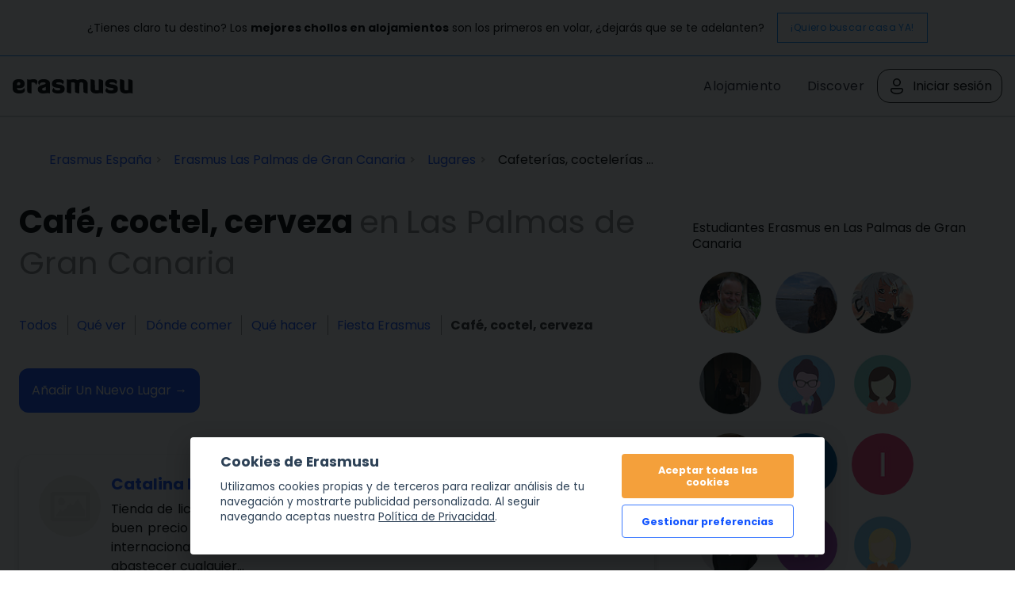

--- FILE ---
content_type: text/html; charset=UTF-8
request_url: https://erasmusu.com/es/erasmus-las-palmas-de-gran-canaria/cafe-coctel-cerveza
body_size: 9122
content:
<!DOCTYPE html PUBLIC "-//W3C//DTD XHTML 1.0 Strict//EN" "http://www.w3.org/TR/xhtml1/DTD/xhtml1-strict.dtd">
<html xmlns="http://www.w3.org/1999/xhtml" xml:lang="es" lang="es">
    <head>
        <link href="https://fonts.googleapis.com/css2?family=Poppins:wght@400;500;600;700&display=swap" rel="stylesheet">
        <script defer src="/js/cookieconsent/dist/cookieconsent.js" type="e8bc5b583ddd9b154643f69d-text/javascript"></script>
        <script type="e8bc5b583ddd9b154643f69d-text/javascript">
            (function(w,d,s,l,i){
                w[l]=w[l]||[];w[l].push({'gtm.start': new Date().getTime(),event:'gtm.js'});
                var f=d.getElementsByTagName(s)[0], j=d.createElement(s),dl=l!='dataLayer'?'&l='+l:'';j.async=true;j.src=
                    'https://www.googletagmanager.com/gtm.js?id='+i+dl;f.parentNode.insertBefore(j,f);
            })(window,document,'script','dataLayer','GTM-PQQH78P');
        </script>
        <script src="https://accounts.google.com/gsi/client" async defer type="e8bc5b583ddd9b154643f69d-text/javascript"></script>
        <script type="e8bc5b583ddd9b154643f69d-text/javascript">

            document.addEventListener('DOMContentLoaded', () => {
                // obtain cookieconsent plugin
                // eslint-disable-next-line no-undef
                const cc = initCookieConsent();
                const lang = 'es';
                const isCookiePage = "legal" !== 'place';
                // run plugin with config object
                cc.run({
                    autorun: true,
                    delay: 0,
                    current_lang: lang,
                    auto_language: false,
                    autoclear_cookies: true,
                    cookie_expiration: 365,
                    theme_css: '/js/cookieconsent/cookie.css',
                    force_consent: isCookiePage ,

                    /* New options from v2.4 (everything is optional) */
                    // remove_cookie_tables: false              // default: false (if set to true, cookie table's html will not be generated)

                    // cookie_domain: location.hostname,       	// default: current domain
                    // cookie_path: "/",                        // default: root
                    // cookie_same_site: "Lax",

                    /* Manage existing <scripts> tags (check readme.md) */
                    page_scripts: true, // default: false (by default don't manage existing script tags)

                    /* Basic gui options */
                    gui_options: {
                        consent_modal: {
                            layout: 'cloud', // box(default),cloud,bar
                            position: 'bottom center', // bottom(default),top + left,right,center:=> examples: 'bottom' or 'top right'
                            transition: 'slide', // zoom(default),slide
                        },
                        settings_modal: {
                            layout: 'box', // box(default),bar
                            // position: 'left',            // right(default),left (available only if bar layout selected)
                            transition: 'slide', // zoom(default),slide
                        },
                    },

                    /* End new options added in v2.4 */

                    onAccept(cookie) {
                        if (!cc.allowedCategory('analytics')) {
                            dataLayer.push({'event': 'cc_cookie_consent_analytics'});
                        }
                        if (!cc.allowedCategory('targeting')) {
                            dataLayer.push({'event': 'cc_cookie_consent_targeting'});
                        }

                        // Delete line below
                    },

                    onChange(cookie) {
                        console.log('onChange fired ...');
                    },

                    languages: {
                        'es': {
                            consent_modal: {
                                title: getTitleStart(),
                                description: getDescriptionStart(),
                                primary_btn: {
                                    text: getAcceptAll(),
                                    role: 'accept_all', // 'accept_selected' or 'accept_all'
                                },
                                secondary_btn: {
                                    text: getManagePreferences(),
                                    role: 'settings', // 'settings' or 'accept_necessary'
                                },
                            },
                            settings_modal: {
                                title: '<div>Cookie preferences</div><div aria-hidden="true" style="font-size: .8em; font-weight: 200; color: #687278; margin-top: 5px;">Powered by <a tabindex="-1" aria-hidden="true" href="https://github.com/orestbida/cookieconsent/" style="text-decoration: underline;">cookie-consent</a></div>',
                                save_settings_btn: getSaveCurrentSelection(),
                                accept_all_btn: getAcceptAll(),
                                close_btn_label: getClose(),
                                cookie_table_headers: [
                                    { col1: "Nombre" },
                                    { col2: "Categor\u00eda" },
                                    { col3: "\u00bfQu\u00e9 es esto?" },
                                ],
                                blocks: [
                                    {
                                        title: getCookieUsage(),
                                        description: getDescription(),
                                    }, {
                                        title: getStrictCookiesTitle(),
                                        description: getScriptCookiesDescription(),
                                        toggle: {
                                            value: 'necessary',
                                            enabled: true,
                                            readonly: true, // cookie categories with readonly=true are all treated as "necessary cookies"
                                        },
                                    }, {
                                        title: getAnalyticsCookiesTitle(),
                                        description: getAnalyticsCookiesDescription(),
                                        toggle: {
                                            value: 'analytics',
                                            enabled: false,
                                            readonly: false,
                                        },
                                        cookie_table: [
                                            {
                                                col1: '_ga',
                                                col2: 'erasmusu.com',
                                                col3:  'These cookies are used to distinguish users.',
                                            },
                                            {
                                                col1: '_gat',
                                                col2: 'erasmusu.com',
                                                col3:  'These cookies are used to distinguish users.',
                                            },
                                            {
                                                col1: '_gid',
                                                col2: 'erasmusu.com',
                                                col3: 'These cookies are used to distinguish users.',
                                            },
                                            {
                                                col1: '_hjIncludedInSample',
                                                col2: 'Hotjar',
                                                col3: 'Hotjar Cookie. This session cookie is set to let Hotjar know whether a specific visit is included in the sample which is used to generate funnels.',
                                                path: '/demo', // needed for autoclear cookies
                                            },
                                        ],
                                    }, {
                                        title: getTargetingCookiesTitle(),
                                        description: getTargetingCookiesDescription(),
                                        toggle: {
                                            value: 'targeting',
                                            enabled: false,
                                            readonly: false,
                                            reload: 'on_disable', // New option in v2.4, check readme.md
                                        },
                                        cookie_table: [
                                            {
                                                col1: 'fr',
                                                col2: 'facebook.com',
                                                col3: 'Facebook uses this cookies to track users, who are not connected to Facebook, for advertising purposes.',
                                            },
                                            {
                                                col1: '__gads',
                                                col2: 'Google',
                                                col3: 'Targeting/Advertising',
                                            },
                                        ],
                                    },
                                ],
                            },
                        },
                    },
                });

                function getAcceptAll()
                {
                    return "Aceptar todas las cookies"                }
                function getManagePreferences()
                {
                    return "Gestionar preferencias"                }

                function getSaveCurrentSelection()
                {
                    return "Guardar la selecci\u00f3n actual"                }

                function getTitleStart()
                {
                    return "Cookies de Erasmusu"                }

                function getClose()
                {
                    return "Cerrar"                }

                function getDescriptionStart()
                {
                    return "Utilizamos cookies propias y de terceros para realizar an\u00e1lisis de tu navegaci\u00f3n y mostrarte publicidad personalizada. Al seguir navegando aceptas nuestra <a href=\"https:\/\/erasmusu.com\/es\/legal#section-13\">Pol\u00edtica de Privacidad<\/a>."                }

                function getDescription()
                {
                    return "Cuando visitas un sitio web, este puede almacenar o recuperar informaci\u00f3n en su navegador, principalmente en forma de cookies. Esta informaci\u00f3n puede ser sobre ti, tus preferencias o tu dispositivo y se utiliza principalmente para que el sitio funcione como se espera. La informaci\u00f3n no suele identificarte directamente, pero puede ofrecerte una experiencia web m\u00e1s personalizada. Como respetamos tu derecho a la privacidad, puedes elegir no permitir algunos tipos de cookies. Haz clic en los t\u00edtulos de las diferentes categor\u00edas para obtener m\u00e1s informaci\u00f3n y cambiar nuestra configuraci\u00f3n por defecto. Sin embargo, bloquear algunos tipos de cookies puede afectar a tu experiencia en el sitio y a los servicios que podemos ofrecer."                }

                function getCookieUsage()
                {
                    return "Uso de cookies"                }

                function getStrictCookiesTitle()
                {
                    return "Cookies estrictamente necesarias"                }

                function getScriptCookiesDescription()
                {
                    return "Estas cookies son necesarias para que el sitio web funcione y no pueden desactivarse en nuestros sistemas. Por lo general, solo se instalan en respuesta a acciones realizadas por ti equivalentes a solicitudes de servicios, como la configuraci\u00f3n de tus preferencias de privacidad, el inicio de sesi\u00f3n o la cumplimentaci\u00f3n de formularios. Puedes configurar tu navegador para que bloquee o te avise de estas cookies, pero entonces algunas partes del sitio no funcionar\u00e1n. Estas cookies no almacenan ninguna informaci\u00f3n personal identificable."                }

                function getAnalyticsCookiesTitle()
                {
                    return "Cookies de an\u00e1lisis y rendimiento"                }

                function getAnalyticsCookiesDescription()
                {
                    return "Estas cookies nos permiten contar las visitas y las fuentes de tr\u00e1fico para poder medir y mejorar el rendimiento de nuestro sitio web. Nos ayudan a saber qu\u00e9 p\u00e1ginas son las m\u00e1s y las menos populares y a ver c\u00f3mo se mueven los visitantes por el sitio web. Toda la informaci\u00f3n que recogen estas cookies es agregada y, por tanto, an\u00f3nima. Si no permites estas cookies, no sabremos cu\u00e1ndo has visitado nuestro sitio y no podremos controlar su rendimiento."                }

                function getTargetingCookiesTitle()
                {

                    return "Cookies dirigidas"                }

                function getTargetingCookiesDescription()
                {
                    return "Estas cookies pueden instalarse en nuestro sitio web por parte de nuestros socios publicitarios. Estas empresas pueden utilizarlas para crear un perfil de tus intereses y mostrarte anuncios relevantes en otros sitios web. No almacenan directamente informaci\u00f3n personal, sino que se basan en la identificaci\u00f3n exclusiva de tu navegador y dispositivo de Internet. Si no permites estas cookies, recibir\u00e1s menos publicidad dirigida."                }

            });
        </script>
                <script type="text/plain" data-cookiecategory="analytics">
            var dataLayer = dataLayer || [];
            var connectif_client = {
                'primary_key': '',
                'user_id': '',
                '_name': '',
                '_surname':'',
                '_newsletter_subscription_status':'',
                'activated': '',
                'validated': '',
                'city_id': '',
                'city_name': '',
                'last_visited_city_id': '',
                'last_visited_city_name': '',
                'isProvider': '',
                'numAccommodationsPublished': '',
                'blocked': '',
                'lang_id':'',
                'user_token':'',
                'city_date':'',
                'user_id_for_mail': '',
                'cn_unread_messages': '',
                'premium': '',
                'gender': '',
            };
            dataLayer.push(connectif_client);

                        
            let cityId = '298';
            let pageType = 'place_location';

            dataLayer.push({
                'pageType': 'place_location',
                'pageLanguage' : 'es',
                ...(cityId && {
                    cityId
                  }
                )
            });

        </script>
                <meta http-equiv="Content-Type" content="text/html; charset=UTF-8" />
<meta name="google-signin-scope" content="profile email" />
<meta name="google-signin-client_id" content="411350777655-h61jso1g3kt2b58380cug9tah6ln8tke.apps.googleusercontent.com" />
<meta name="description" content="Cafeterías, coctelerías y cervecerías para Erasmus y estudiantes en Las Palmas de Gran Canaria, España. Dónde tomar un café, un coctel o una cerveza en Las Palmas de Gran Canaria." />        <title>Café, coctel, cerveza en Las Palmas de Gran Canaria, España | Erasmusu.com</title>        <link href="https://d1bvpoagx8hqbg.cloudfront.net/css/erasmusu.all-v7.7.42.css" media="screen" rel="stylesheet" type="text/css" />
<!--[if IE 7]><link href="https://d1bvpoagx8hqbg.cloudfront.net/css/ie7-v7.7.42.css" media="all" rel="stylesheet" type="text/css" /><![endif]-->
<!--[if IE 8]><link href="https://d1bvpoagx8hqbg.cloudfront.net/css/ie8-v7.7.42.css" media="all" rel="stylesheet" type="text/css" /><![endif]-->
<link href="https://d1bvpoagx8hqbg.cloudfront.net/css/favicon.png" rel="shortcut icon" type="image/x-icon" />                <meta name="viewport" content="width=device-width, initial-scale=1">
                                            <script async id="__cn_generic_script__2d25d81e-34b4-40de-bb14-6dba8d2820df" type="e8bc5b583ddd9b154643f69d-text/javascript">!function(e){function t(){if(!e.querySelector("#__cn_client_script_2d25d81e-34b4-40de-bb14-6dba8d2820df")){var t=e.createElement("script");t.setAttribute("src","https://cdn.connectif.cloud/eu2/client-script/2d25d81e-34b4-40de-bb14-6dba8d2820df"),e.body.appendChild(t)}}"complete"===e.readyState||"interactive"===e.readyState?t():e.addEventListener("DOMContentLoaded",t)}(document);</script>
                <link rel="preconnect" href="https://fonts.googleapis.com">
        <link rel="preconnect" href="https://fonts.gstatic.com" crossorigin>

    </head>
    <body>
      <input id="language" type="hidden" value='"es"'>
            <div id="g_id_onload"
             data-context="use"
             data-ux_mode="redirect"
             data-auto_select="true"
             data-itp_support="true"
             data-client_id="411350777655-h61jso1g3kt2b58380cug9tah6ln8tke.apps.googleusercontent.com"
             data-login_uri="https://erasmusu.com/es/login/google-login"
             data-can_register="true"
             data-cancel_on_tap_outside="false"
             data-use_fedcm_for_prompt="true"
             data-uri_origin="http://erasmusu.com/es/erasmus-las-palmas-de-gran-canaria/cafe-coctel-cerveza"
             style="position: fixed; top: 40px; left: 825px;
            width: 0; height: 0; z-index: 1001;"
        >
        </div>
            <!-- Google Tag Manager (noscript) -->
        <noscript><iframe src="https://www.googletagmanager.com/ns.html?id=GTM-PQQH78P"
        height="0" width="0" style="display:none;visibility:hidden"></iframe></noscript>
        <!-- End Google Tag Manager (noscript) -->
        <div id="h-container">
            <div id="h-content">
                    
  <div class="message-bar">
    <p class="message-bar__title">
      ¿Tienes claro tu destino? Los <strong>mejores chollos en alojamientos</strong> son los primeros en volar, ¿dejarás que se te adelanten?    </p>
    <a class="message-bar__btn" href="https://erasmusu.com/es/alojamiento-estudiantes" 
        rel="noopener noreferrer">
      ¡Quiero buscar casa YA!    </a>
  </div>
                
                <div id="fb-root"></div>
<!-- #header -->
    <div id="header">
        <div class="header-wrapper">
            <a class="logo" href="https://erasmusu.com/es"
               title="">Erasmusu</a>
            <div class="navbar-menu">
                <ul class="menu">
                                        <li>
                        <a href="https://erasmusu.com/es/alojamiento-estudiantes">Alojamiento</a>
                    </li>
                                        <li>
                        <a href="https://discover.erasmusu.com/es/inicio/">
                            Discover
                        </a>
                    </li>  
                </ul>
                                        <ul class="header-buttons">
                            <li class="sep">
                                <a class="login-trigger" href="https://erasmusu.com/es/login/do#login_popup" onclick="if (!window.__cfRLUnblockHandlers) return false; hideNavbarMenu()" data-cf-modified-e8bc5b583ddd9b154643f69d-="">
                                    <img src="/assets/Icons/account.svg" width="24px" height="24px" />
                                    <span>Iniciar sesión</span>
                                </a>
                            </li>
                        </ul>

                                                </div>
            <button class="menu-icon" onclick="if (!window.__cfRLUnblockHandlers) return false; toggleNavbarMenu()" data-cf-modified-e8bc5b583ddd9b154643f69d-="">
                <i class="navbar-icon"></i>
            </button>
        </div>
    </div>
    <!-- END #header -->

                
                <div id="wrapper" class="clearfix">

                    
<!-- infobar -->
<div id="infobar" class="box info relative">
    <div class="inbox">
        <ul class="breadcumb inline" itemscope="" itemtype="http://schema.org/BreadcrumbList"><li class="home" itemscope="" itemprop="itemListElement" itemtype="http://schema.org/ListItem">
                <a href="https://erasmusu.com/es/erasmus-espana" itemprop="item" >
                    <span itemprop="name">Erasmus España</span>
                    <meta itemprop="position" content="1"/>
                </a>
            </li><li  itemscope="" itemprop="itemListElement" itemtype="http://schema.org/ListItem">
                <a href="https://erasmusu.com/es/erasmus-las-palmas-de-gran-canaria" itemprop="item" >
                    <span itemprop="name">Erasmus Las Palmas de Gran Canaria</span>
                    <meta itemprop="position" content="2"/>
                </a>
            </li><li  itemscope="" itemprop="itemListElement" itemtype="http://schema.org/ListItem">
                <a href="https://erasmusu.com/es/erasmus-las-palmas-de-gran-canaria/lugares-erasmus" itemprop="item" >
                    <span itemprop="name">Lugares</span>
                    <meta itemprop="position" content="3"/>
                </a>
            </li><li itemscope="" itemprop="itemListElement" itemtype="http://schema.org/ListItem">
                <span itemprop="name">Cafeterías, coctelerías y cervecerías</span>
                <meta itemprop="position" content="4"/>
            </li></ul>            </div>
</div>
<!-- END infobar -->

                    
                    
                    
                    
                    
                    <div id="content" class="left-resp ">
                        

<!-- .feed -->
<div class="feed box">
    <div class="inbox">

        <div class="feed-header">
            <h1 class="single">
                                    Café, coctel, cerveza                    <span>en</span>                                <span>Las Palmas de Gran Canaria</span></h1>
                <ul class="listNormal category inline normal">
    <li class="none">elige entre:</li>
                    <li class="
                        "
        >
            <a href="
            https://erasmusu.com/es/erasmus-las-palmas-de-gran-canaria/lugares-erasmus            	">Todos</a>
        </li>
                <li class="
                        "
        >
            <a href="
            https://erasmusu.com/es/erasmus-las-palmas-de-gran-canaria/que-ver            	">Qué ver</a>
        </li>
                <li class="
                        "
        >
            <a href="
            https://erasmusu.com/es/erasmus-las-palmas-de-gran-canaria/donde-comer            	">Dónde comer</a>
        </li>
                <li class="
                        "
        >
            <a href="
            https://erasmusu.com/es/erasmus-las-palmas-de-gran-canaria/que-hacer            	">Qué hacer</a>
        </li>
                <li class="
                        "
        >
            <a href="
            https://erasmusu.com/es/erasmus-las-palmas-de-gran-canaria/fiesta-erasmus            	">Fiesta Erasmus</a>
        </li>
                <li class="
            noseparator            active"
        >
            <a href="
            https://erasmusu.com/es/erasmus-las-palmas-de-gran-canaria/cafe-coctel-cerveza            	">Café, coctel, cerveza</a>
        </li>
            
</ul>
            <div class="clearfix">
                                <a class="buttonRounded left follow action undernone" href="https://erasmusu.com/es/new-place?location=298">
                    <span>Añadir un nuevo lugar &#8594;</span>
                </a>
            </div>
        </div>
        <!-- Feed-->
        <ul class="list effect">
                            
<li class="item clearfix">
    <div class="left">
        <div class="avatar">
            <a href="https://erasmusu.com/es/erasmus-las-palmas-de-gran-canaria/cafe-coctel-cerveza/catalina-park-1232#p160822">
                <img class=" js_retrying_not_found image-item lazyload" data-src='https://d1bvpoagx8hqbg.cloudfront.net/75_75/placeopinion_no_photo.jpg' alt="Catalina PArk" width="75" height="75"/>            </a>
        </div>
    </div>
    <div class="tcell">
        <h3><a href="https://erasmusu.com/es/erasmus-las-palmas-de-gran-canaria/cafe-coctel-cerveza/catalina-park-1232#p160822">Catalina PArk</a></h3>
        <p>Tienda de licores tipicos canarios, alli podras comprar todo tipo de bebidas a muy buen precio (mas barato que cualquier supermercado) tiene de todo, Ron, Vodka internacional, Licores del mundo, Whisky, Chupitos,Ginebras, etc..

Aconsejable para abastecer cualquier...</p>
    </div>
    <div class="info">
        <span class="like">0</span> <span class="comment">0</span>
        ,
                hace 12 años    </div>
</li>
            </ul>

        <!-- Paginacion -->
                       
    </div>
</div>
<!-- END .feed -->
                    </div>

                                            <div id="aside" class="right-resp"><!-- #aside -->

    <div class="box">
    <div class="inbox">
        <h4>Estudiantes Erasmus en Las Palmas de Gran Canaria</h4>
        <ul class="inline effect grid-four">
                        <li class="item">
                <a class="avatar" href="https://erasmusu.com/es/b-m-2652057" rel="nofollow">
                    <img class=" js_retrying_not_found lazyload" data-src='https://d1bvpoagx8hqbg.cloudfront.net/75_75/01fd3cb9141b9b65f643325179d15852.jpg' alt="B M" width="50" height="50"/>                </a>
            </li>
                        <li class="item">
                <a class="avatar" href="https://erasmusu.com/es/giada-rampanti-2651722" rel="nofollow">
                    <img class=" js_retrying_not_found lazyload" data-src='https://d1bvpoagx8hqbg.cloudfront.net/75_75/f08f0d1c5ba287c09a150777871265e0.jpg' alt="Giada Rampanti" width="50" height="50"/>                </a>
            </li>
                        <li class="item">
                <a class="avatar" href="https://erasmusu.com/es/manda-2651385" rel="nofollow">
                    <img class=" js_retrying_not_found lazyload" data-src='https://d1bvpoagx8hqbg.cloudfront.net/75_75/ac695949396b21ed970383c5adca5383.jpg' alt="Manda  " width="50" height="50"/>                </a>
            </li>
                        <li class="item">
                <a class="avatar" href="https://erasmusu.com/es/nikoletta-pocsai-2650445" rel="nofollow">
                    <img class=" js_retrying_not_found lazyload" data-src='https://d1bvpoagx8hqbg.cloudfront.net/75_75/c56c943afcc325acf04463fc76ca4fe1.jpg' alt="Nikoletta Pocsai" width="50" height="50"/>                </a>
            </li>
                        <li class="item">
                <a class="avatar" href="https://erasmusu.com/es/nahia-almirantearena-2649580" rel="nofollow">
                    <img class=" js_retrying_not_found lazyload" data-src='https://d1bvpoagx8hqbg.cloudfront.net/75_75/default_female_11.jpg' alt="Nahia Almirantearena" width="50" height="50"/>                </a>
            </li>
                        <li class="item">
                <a class="avatar" href="https://erasmusu.com/es/justine-buhour-2649102" rel="nofollow">
                    <img class=" js_retrying_not_found lazyload" data-src='https://d1bvpoagx8hqbg.cloudfront.net/75_75/default_female_3.jpg' alt="Justine BUHOUR" width="50" height="50"/>                </a>
            </li>
                        <li class="item">
                <a class="avatar" href="https://erasmusu.com/es/miriam-dieng-lopez-2646970" rel="nofollow">
                    <img class=" js_retrying_not_found lazyload" data-src='https://d1bvpoagx8hqbg.cloudfront.net/75_75/0d97c60a60ac92db67e7e0356ee04e75.jpg' alt="Miriam Dieng López" width="50" height="50"/>                </a>
            </li>
                        <li class="item">
                <a class="avatar" href="https://erasmusu.com/es/aida-ghamiloui-2646545" rel="nofollow">
                    <img class=" js_retrying_not_found lazyload" data-src='https://d1bvpoagx8hqbg.cloudfront.net/75_75/ffcc7db78a5b18095b593e2c3e843ac7.jpg' alt="Aida Ghamiloui" width="50" height="50"/>                </a>
            </li>
                        <li class="item">
                <a class="avatar" href="https://erasmusu.com/es/ines-diallo-2646166" rel="nofollow">
                    <img class=" js_retrying_not_found lazyload" data-src='https://d1bvpoagx8hqbg.cloudfront.net/75_75/624fcf218173029a3a9413a4511cdf36.jpg' alt="Ines Diallo" width="50" height="50"/>                </a>
            </li>
                        <li class="item">
                <a class="avatar" href="https://erasmusu.com/es/fabian-traxler-2646099" rel="nofollow">
                    <img class=" js_retrying_not_found lazyload" data-src='https://d1bvpoagx8hqbg.cloudfront.net/75_75/34cd0827b7be71ce6c538a23dadcbb12.jpg' alt="Fabian Traxler" width="50" height="50"/>                </a>
            </li>
                        <li class="item">
                <a class="avatar" href="https://erasmusu.com/es/mayssae-achahboun-2645876" rel="nofollow">
                    <img class=" js_retrying_not_found lazyload" data-src='https://d1bvpoagx8hqbg.cloudfront.net/75_75/9fe3382c99d7597c1474578c53bd41d3.jpg' alt="Mayssae Achahboun" width="50" height="50"/>                </a>
            </li>
                        <li class="item">
                <a class="avatar" href="https://erasmusu.com/es/fabiana-barone-2645354" rel="nofollow">
                    <img class=" js_retrying_not_found lazyload" data-src='https://d1bvpoagx8hqbg.cloudfront.net/75_75/default_female_5.jpg' alt="Fabiana Barone" width="50" height="50"/>                </a>
            </li>
                    </ul>
        <p class="alignright"><a rel="nofollow" href="https://erasmusu.com/es/erasmus-las-palmas-de-gran-canaria/estudiantes-erasmus">Ver todos los Erasmus en Las Palmas de Gran Canaria</a></p>
    </div>
</div>


<!-- END #aside -->
</div>                    
                    
                </div>

                <!-- #footer -->
            <div class="none">
            
<div id="login_popup">
    <button name="facebook_login" type="submit" class="fb_connect centered er-button fb">
      <img src="/assets/i/facebook.svg" alt="Facebook Login" height="24px" width="24px"/>
      Inicia sesión con Facebook    </button>   

    <div class="g_id_signin_wrapper">
      <div class="g_id_signin"
        data-type="standard"
        data-shape="rectangular"
        data-theme="filled_blue"
        data-text="continue_with"
        data-size="large"
        data-logo_alignment="left"
        data-width="355"
        data-ux_mode="popup">
      </div>
    </div>
    

    <!-- title -->
    <div class="loginTitle">
        <div class="loading none">
          <br />
          <img src="https://d1bvpoagx8hqbg.cloudfront.net/css/i/loading.gif" alt="" />
        </div>
    </div>
    <!-- END title -->
   <!-- 2boxes -->
    <div class="clearfix">
      <!-- box left -->
      <div class="box left-resp">
        <div class="inbox">
          <p id="login_error" class="system error none login_error">
                    </p>
          <form id="login_form" class="alter login_form noMarginBottom" method="post" action="https://erasmusu.com/es/login">
            
<input type="hidden" name="login_url" value="" id="login_url" />                <div class="field"><label for="login_email" class="required">Email</label>

<input type="text" name="login_email" id="login_email" value="" tabindex="1" autofocus="autofocus" /></div>                <label for="login_password">Contraseña <small><a href="https://erasmusu.com/es/remember/index">Recuperar contraseña</a></small></label>
                <div class="field">
<input type="password" name="login_password" id="login_password" value="" tabindex="2" /></div>                <button name="login_submit" id="login_submit" type="submit" class="er-button er-button-secondary follow action"><span >Iniciar sesión</span></button>          </form>
        </div>
      </div>
      <!-- END box left -->

    </div>
    <!-- END 2boxes -->
    <!-- register -->
    <div class="box registerMessage">
      <div class="inbox">
        <p class="noMarginBottom">¿No tienes cuenta? <strong><a href="https://erasmusu.com/es/register"class="" >Regístrate</a></strong>.        </p>
      </div>
    </div>
    <!-- END register -->
  </div>

        </div>
    <div id="footer">
    <div class="container">
        <div>
        <h5>Destinos Erasmus</h5>
            <ul>
            <li><a href="https://erasmusu.com/es/destinos-erasmus">Destinos Erasmus</a></li>
            <li><a href="https://erasmusu.com/es/universidades-erasmus">Universidades Erasmus</a></li>
            <li><a href="https://erasmusu.com/es/ranking-ciudades-erasmus">Ránking Ciudades Erasmus</a></li>
            <li><a href="https://erasmusu.com/es/ranking-universidades-erasmus">Ránking Universidades Erasmus</a></li>
            <li><a rel="nofollow" href="https://erasmusu.com/es/estudiantes-erasmus">Estudiantes Erasmus</a></li>
            </ul>
        </div>
        <div>
            <h5>Contenido Erasmus</h5>
            <ul>
                <li><a href="https://erasmusu.com/es/foro-erasmus">Foro Erasmus</a></li>
                <li><a href="https://erasmusu.com/es/blog-erasmus">Blog Erasmus</a></li>
                <li><a href="https://erasmusu.com/es/experiencias-erasmus">Experiencias Erasmus</a></li>
                <li><a href="https://erasmusu.com/es/lugares-erasmus">Lugares Erasmus</a></li>
                <li><a href="https://erasmusu.com/es/alojamiento-estudiantes">Alquiler estudiantes Erasmus</a></li>
                <li><a href="https://erasmusu.com/es/trabajo-estudiantes">Trabajos para estudiantes</a></li>
                <li><a href="https://erasmusu.com/es/compartir-piso">Compartir piso</a></li>
                <li><a href="https://erasmusu.com/es/fotos-erasmus">Fotos Erasmus</a></li>
            </ul>
        </div>
        <div>
            <h5>Sobre Erasmusu</h5>
                        <ul>
                <li><a href="https://erasmusu.notion.site/Select-Your-Language-e280fe41495c4389905135436ccda3ac" target="_blank">Centro de ayuda de Erasmusu</a></li>
                <li><a href="https://erasmusu.com/es/team">El equipo</a></li>
                <li><a href="https://facebook.com/erasmusu" target="_blank">Facebook</a></li>
                <li>
                    <a href="https://www.instagram.com/erasmusu/" target="_blank">Instagram</a>
                    <span class="instagram_new">¡Nuevo!</span>
                </li>
                <li><a href="https://erasmusu.com/es/blog-erasmus/blog-de-erasmusu">Blog de Erasmusu</a></li>
                <li><a href="https://erasmusu.com/es/legal">Términos de uso</a></li>
                <li><a href="https://erasmusu.com/es/legal#section-13">Política de Privacidad y Cookies</a></li>
            </ul>
        </div>
        <div>
            <h5>Idiomas disponibles</h5>
            <ul>
                                                            <li>
                            <a href="
                                https://erasmusu.com/es">
                                Español                            </a>
                        </li>
                                            <li>
                            <a href="
                                https://erasmusu.com">
                                English                            </a>
                        </li>
                                            <li>
                            <a href="
                                https://erasmusu.com/fr">
                                Français                            </a>
                        </li>
                                            <li>
                            <a href="
                                https://erasmusu.com/it">
                                Italiano                            </a>
                        </li>
                                            <li>
                            <a href="
                                https://erasmusu.com/pt">
                                Português                            </a>
                        </li>
                                            <li>
                            <a href="
                                https://erasmusu.com/pl">
                                Polski                            </a>
                        </li>
                                            <li>
                            <a href="
                                https://erasmusu.com/tr">
                                Türkçe                            </a>
                        </li>
                                            <li>
                            <a href="
                                https://erasmusu.com/de">
                                Deutsch                            </a>
                        </li>
                                            <li>
                            <a href="
                                https://erasmusu.com/nl">
                                Nederlands                            </a>
                        </li>
                                                </ul>
        </div>
    </div>
    <div class="payment-methods">
        <img src="https://d1bvpoagx8hqbg.cloudfront.net/assets/i/payment-methods.png" border="0" alt="">
        <p class="trademark">ERASMUS® is a registered trademark owned by the European Union and represented by the European Commission. <br /> This website is just a Social Network or Online Community for international students and is not related in any way to the ERASMUS® trademark. <br />This website is not related to the European Union and the European Commission either.</p>
    </div>
</div>
<!-- END #footer -->

                
                <script type="e8bc5b583ddd9b154643f69d-text/javascript" src="https://ajax.googleapis.com/ajax/libs/jquery/1.7/jquery.min.js"></script>
<script type="e8bc5b583ddd9b154643f69d-text/javascript" src="https://erasmusu.com/es/js/configuration/v7.7.42"></script>
<script type="e8bc5b583ddd9b154643f69d-text/javascript" src="https://d1bvpoagx8hqbg.cloudfront.net/js/default.bundle.js?v7.7.42"></script>
<script type="e8bc5b583ddd9b154643f69d-text/javascript" src="https://erasmusu.com/es/js/language/v7.7.42"></script>
<script type="e8bc5b583ddd9b154643f69d-text/javascript" src="https://erasmusu.com/js/tiny_mce/tiny_mce.js?v=v7.7.42"></script>
<script type="e8bc5b583ddd9b154643f69d-text/javascript" src="https://connect.facebook.com/en_US/sdk.js"></script>
<script type="e8bc5b583ddd9b154643f69d-text/javascript" defer="defer" src="https://accounts.google.com/gsi/client"></script>
<script type="e8bc5b583ddd9b154643f69d-text/javascript">
    //<![CDATA[
    $(function(){ window.listenLogin = function() {erasmusu.Popup.Login.init("248470961856231")};listenLogin();$(function(){erasmusu.Banner.countPrint();});erasmusu.Autocomplete.init();currentHostName = "erasmusu.com";urlBaseAssets = 'https://d1bvpoagx8hqbg.cloudfront.net';erasmusu.Forms.init() })    //]]>
</script>
            </div>

                            
                <div id="sending_modal" class="screenshot-modal homeAgencies narrawTip">
	<h3>Espera un momento, por favor</h3>
	<p>
		¡Girando la manivela!		<img class="molinillo_photo" src="https://d1bvpoagx8hqbg.cloudfront.net/css/admin/ajax-loader.gif" width="16px" height="16px" />
	</p>
</div>
                                                    <script type="e8bc5b583ddd9b154643f69d-text/javascript">
                        const modalLoginHandler = new erasmusu.ModalHandler('login')
                    </script>
                                
                    </div>
        <div id='layout_cn_client'></div>
    <div
            class="cn_banner_placeholder"
            style="display: none"
            id="pushSuscription"
    >
    </div>

    <script src="/cdn-cgi/scripts/7d0fa10a/cloudflare-static/rocket-loader.min.js" data-cf-settings="e8bc5b583ddd9b154643f69d-|49" defer></script></body>
</html>


--- FILE ---
content_type: text/css
request_url: https://d1bvpoagx8hqbg.cloudfront.net/css/erasmusu.all-v7.7.42.css
body_size: 30476
content:
.owl-carousel .owl-wrapper:after{content:".";display:block;clear:both;visibility:hidden;line-height:0;height:0;}.owl-carousel{display:none;position:relative;width:100%;-ms-touch-action:pan-y;}.owl-carousel .owl-wrapper{display:none;position:relative;-webkit-transform:translate3d(0px,0px,0px);}.owl-carousel .owl-wrapper-outer{overflow:hidden;position:relative;width:100%;}.owl-carousel .owl-wrapper-outer.autoHeight{-webkit-transition:height 500ms ease-in-out;-moz-transition:height 500ms ease-in-out;-ms-transition:height 500ms ease-in-out;-o-transition:height 500ms ease-in-out;transition:height 500ms ease-in-out;}.owl-carousel .owl-item{float:left;}.owl-controls .owl-page,.owl-controls .owl-buttons div{cursor:pointer;}.owl-controls{-webkit-user-select:none;-khtml-user-select:none;-moz-user-select:none;-ms-user-select:none;user-select:none;-webkit-tap-highlight-color:rgba(0,0,0,0);}.grabbing{cursor:url(grabbing.png) 8 8,move;}.owl-carousel .owl-wrapper,.owl-carousel .owl-item{-webkit-backface-visibility:hidden;-moz-backface-visibility:hidden;-ms-backface-visibility:hidden;-webkit-transform:translate3d(0,0,0);-moz-transform:translate3d(0,0,0);-ms-transform:translate3d(0,0,0);}.owl-theme .owl-controls{margin-top:10px;text-align:center;}.owl-theme .owl-controls .owl-buttons div{color:#FFF;display:inline-block;zoom:1;*display:inline;margin:5px;padding:3px 10px;font-size:12px;-webkit-border-radius:30px;-moz-border-radius:30px;border-radius:30px;background:#869791;filter:Alpha(Opacity=50);opacity:.5;}.owl-theme .owl-controls.clickable .owl-buttons div:hover{filter:Alpha(Opacity=100);opacity:1;text-decoration:none;}.owl-theme .owl-controls .owl-page{display:inline-block;zoom:1;*display:inline;}.owl-theme .owl-controls .owl-page span{display:block;width:12px;height:12px;margin:5px 7px;filter:Alpha(Opacity=50);opacity:.5;-webkit-border-radius:20px;-moz-border-radius:20px;border-radius:20px;background:#869791;}.owl-theme .owl-controls .owl-page.active span,.owl-theme .owl-controls.clickable .owl-page:hover span{filter:Alpha(Opacity=100);opacity:1;}.owl-theme .owl-controls .owl-page span.owl-numbers{height:auto;width:auto;color:#FFF;padding:2px 10px;font-size:12px;-webkit-border-radius:30px;-moz-border-radius:30px;border-radius:30px;}.owl-item.loading{min-height:150px;background:url(AjaxLoader.gif) no-repeat center center;}html,body,div,span,applet,object,iframe,h1,h2,h3,h4,h5,h6,p,blockquote,pre,a,abbr,acronym,address,big,cite,code,del,dfn,em,img,ins,kbd,q,s,samp,small,strike,strong,sub,sup,tt,var,b,u,i,center,dl,dt,dd,ol,ul,li,fieldset,form,label,legend,table,caption,tbody,tfoot,thead,tr,th,td,article,aside,canvas,details,embed,figure,figcaption,footer,header,hgroup,menu,nav,output,ruby,section,summary,time,mark,audio,video{margin:0;padding:0;border:0;font-size:100%;font-family:'Poppins',"Poppins-fallback";vertical-align:baseline;}input,select,textarea{font-family:'Poppins',"Poppins-fallback";}article,aside,details,figcaption,figure,footer,header,hgroup,menu,nav,section{display:block;}body{line-height:1;}ol,ul{list-style:none;}blockquote,q{quotes:none;}blockquote:before,blockquote:after,q:before,q:after{content:'';content:none;}table{border-collapse:collapse;border-spacing:0;}}re,code,kbd,samp{font-family:monospace,sans-serif;}html{overflow-y:scroll;scroll-behavior:smooth;}a:hover,a:active{outline:none;}ul,ol{margin-left:2em;}ol{list-style-type:decimal;}nav ul,nav li{margin:0;list-style:none;list-style-image:none;}small{font-size:85%;}strong,th{font-weight:bold;}td{vertical-align:top;}sub,sup{font-size:75%;line-height:0;position:relative;}sup{top:-0.5em;}sub{bottom:-0.25em;}pre{white-space:pre;white-space:pre-wrap;word-wrap:break-word;padding:15px;}textarea{overflow:auto;}.ie6 legend,.ie7 legend{margin-left:-7px;}input[type="radio"]{vertical-align:text-bottom;}input[type="checkbox"]{vertical-align:bottom;}.ie7 input[type="checkbox"]{vertical-align:baseline;}.ie6 input{vertical-align:text-bottom;}label,input[type="button"],input[type="submit"],input[type="image"],button{cursor:pointer;}button,input,select,textarea{margin:0;}input:invalid,textarea:invalid,select:invalid{color:#B72929;}button{width:auto;overflow:visible;}.ie7 img{-ms-interpolation-mode:bicubic;}.despm{margin-bottom:10px;}.uploadifive-button.gallery,.uploadifive-button.register{outline:none;cursor:pointer;padding-left:16px;padding-right:16px;font-size:13px;border-radius:6px;background:none;color:#767676;background:#5d5d5d;color:#FFF;width:auto!important;-webkit-transition:350ms;-moz-transition:350ms;-ms-transition:350ms;-o-transition:350ms;}.uploadifive-button.gallery:hover{background:#2b2b2b;}.uploadifive-button.register:hover{background:#8d8d8d;}.uploadifive-button.gallery input:hover,.uploadifive-button.register input:hover{cursor:pointer!important;}.uploadifive-queue{display:none;}.uploadifive-queue-item .close{background:url('uploadifive-cancel.png') 0 0 no-repeat;display:block;float:right;height:16px;text-indent:-9999px;width:16px;}#gallery_post .progress{border:1px solid #3699e1;height:8px;margin-top:5px;width:100%;border-radius:3px;}#gallery_post .progress-bar{background-color:#3699e1;height:8px;width:0;}@font-face{font-family:"Poppins-fallback";src:local("Verdana"),local("Arial");ascent-override:105%;descent-override:35%;line-gap-override:10%;}body{background:#fff;color:#000;font:1rem 'Poppins',"Poppins-fallback";*font-size:small;}p{line-height:1.5em;margin-bottom:1.3em;}ul,ol{margin-left:0;}small{font-size:.7em;}a{color:#1154ff;text-decoration:none;}a:hover{text-decoration:underline;}h1,h2,h3,h4,h5,h6{font:bold 2.5em/1em 'Poppins',"Poppins-fallback";color:#000;text-align:left;margin-bottom:1em;line-height:1.3em;}h3{font-size:1.9em;}h4,h5{font-size:1em;}h6{font-size:.916em;color:#666;border-bottom:1px solid #dfdfdf;padding-bottom:.4em;}h1 span,h2 span,h3 span,h4 span,h5 span,h6 span{color:#8c8c8c;font-weight:normal;}hr{height:1px;margin:1.5em 0 2em;border:0;border-bottom:3px double #e1e1e1;display:block;}@media(max-width:1023px){select{background-image:url('i/bg_select-arrow-responsive.png')!important;background-position:97% 50%!important;background-repeat:no-repeat!important;background-size:13px!important;-webkit-appearance:none!important;padding-right:20px!important;}}.clearfix:after{content:'.';display:block;height:0;clear:both;visibility:hidden;}.listRanking{list-style-position:inside;font-weight:bold;}.listRanking span{font-weight:normal;}.listRanking .jump{margin-bottom:1.5em;}.listNormal{margin-bottom:1.2em;}.listNormal li{margin-bottom:.6em;}.listNormal.special{margin-top:2em;}.listNormal.special li{padding-bottom:.6em;border-bottom:1px solid #e9e9e9;}dl.listNormal dt{margin-bottom:.6em;}dl.listNormal dd{font-size:.955em;margin:0 0 .5em .8em;}.lineAir{line-height:1.45em;}.lineAir h4{font-size:18px;line-height:1.3em;}.lineAir{font-size:13px;}.warn{background:#fbd5d5!important;}.warny{background:#fffdd4!important;}.inContent{border:1px solid rgba(0,0,0,0.25)!important;}.warn li{margin-left:20px;margin-bottom:20px;list-style-type:disc;}.verified{background:#f6ffea!important;}.veriTitle{padding-top:3px;margin-bottom:0;}#content dl.listNormal dd{font-size:1em;border-bottom:1px solid #e9e9e9;padding-bottom:6px;max-width:530px;}#content dl{margin-bottom:3em;}.left{float:left;}.right{float:right;}.left-resp{float:left;}.right-resp{float:right;}@media(max-width:1023px){.left-resp{float:none;position:static!important;}.right-resp{float:none;position:static!important;}}.center{text-align:center!important;}.centerMargin{margin:0 auto;}.alignleft{text-align:left;}.alignright{text-align:right;}.absolute{position:absolute;}.relative{position:relative;}.noMarginBottom{margin-bottom:0!important;}.noMarginTop{margin-top:0!important;}.noMarginRight{margin-right:0!important;}.noMarginLeft{margin-left:0!important;}.noMarginTop-resp{margin-top:0!important;}.noMargin{margin:0!important;}@media(max-width:1023px){.noMarginTop-resp{margin-top:20px!important;}}.noBorderTop{border-top:0!important;}.noBorderBottom{border-bottom:0!important;}.inline,ul.inline li,ul.inline li a,ol.inline li,ol.inline li a,dl.inline dt,dl.inline dd{display:inline-block;}.block{display:block;}.tcell{display:table-cell;word-break:break-word;}.none{display:none!important;}.undernone:hover{text-decoration:none;}.underline{text-decoration:underline;}.lowercase{text-transform:lowercase;}.dotted{border-bottom:1px dotted #cfcfcf;color:inherit;}.fontNormal{font-weight:normal!important;}.fontBold{font-weight:bold;}.maxWidthFull{max-width:100%;}.col-third{width:31%;margin-right:3%;}.col-fourth{width:22%;margin-right:3.5%;}.col-third.last,.col-fourth.last{margin-right:0;}@media(max-width:1023px){.col-fourth{width:34%;margin-right:15%;margin-bottom:10%;}}.stars_1,.stars_2,.stars_3,.stars_4,.stars_5,.stars_6,.stars_7,.stars_8,.stars_9,.stars_10{width:72px;height:12px;display:block;background:url(https://d1bvpoagx8hqbg.cloudfront.net/css/i/base/stars_1.png) no-repeat;text-indent:-9999px;}.stars_2{background:url(https://d1bvpoagx8hqbg.cloudfront.net/css/i/base/stars_2.png) no-repeat;}.stars_3{background:url(https://d1bvpoagx8hqbg.cloudfront.net/css/i/base/stars_3.png) no-repeat;}.stars_4{background:url(https://d1bvpoagx8hqbg.cloudfront.net/css/i/base/stars_4.png) no-repeat;}.stars_5{background:url(https://d1bvpoagx8hqbg.cloudfront.net/css/i/base/stars_5.png) no-repeat;}.stars_6{background:url(https://d1bvpoagx8hqbg.cloudfront.net/css/i/base/stars_6.png) no-repeat;}.stars_7{background:url(https://d1bvpoagx8hqbg.cloudfront.net/css/i/base/stars_7.png) no-repeat;}.stars_8{background:url(https://d1bvpoagx8hqbg.cloudfront.net/css/i/base/stars_8.png) no-repeat;}.stars_9{background:url(https://d1bvpoagx8hqbg.cloudfront.net/css/i/base/stars_9.png) no-repeat;}.stars_10{background:url(https://d1bvpoagx8hqbg.cloudfront.net/css/i/base/stars_10.png) no-repeat;}.adjustStar{margin-top:6px;}.avatar{margin-bottom:6px;line-height:0;}.avatar img{padding:.25rem;border:0;border-radius:50%;width:5rem;max-width:5rem;min-width:5rem;height:5rem;max-width:5rem;min-height:5rem;overflow:hidden;padding:1px;background:#fff;}.avatare img{padding:3px;border:0;border-radius:50%;}.effect .item:hover img{border-color:#1154ff;}.effect .item:hover .label{filter:alpha(opacity=100);-ms-filter:'alpha(opacity=100)';-khtml-opacity:1;-moz-opacity:1;opacity:1;}.remark{padding:0 2px;color:#222;}.remark.error{color:#b72929;}.system{display:flex;padding:1rem;justify-content:center;align-items:center;text-align:center;background:#ebfcff;-moz-border-radius:1rem;-webkit-border-radius:1rem;-khtml-border-radius:1rem;border-radius:1rem;margin-bottom:2em;font-size:.9rem;}.system.valid{background:#efffeb;border-color:#c7d4c3;}.system.error.emphasis{color:#c80000;font-size:larger;font-weight:bold;}.system.error{background:#fbd5d5;}.dinamicBox{position:fixed;top:24px;}.cursorDefault{cursor:default;}.cursorPointer{cursor:pointer!important;}form li{display:block;margin-bottom:20px;clear:both;text-align:right;}form ul{margin-top:1em;}legend{font-size:15px;font-weight:bold;padding:0 0 1em;display:block;color:#666;}fieldset{margin-bottom:1.4em;display:block;}label{color:#222;width:140px;text-align:right;float:left;display:block;margin:0 12px 4px 0;padding:11px 0 10px;}form .tip{margin:.5em 0 0 0;line-height:1.5em;padding:2px 3px;display:inline-block;font-size:1em;color:#555;-moz-border-radius:2px;-webkit-border-radius:2px;-khtml-border-radius:2px;border-radius:2px;}form .tip a{color:#1154ff;}form .tip.error{color:#b72929;margin-bottom:6px;}.tip.success{color:#0e9f6e;margin-bottom:6px;}input,textarea,select{width:300px;font-size:1rem;display:block;border:2px solid transparent;border-radius:.75rem;padding:.875rem 1rem;outline:none;background:#fff;border:2px solid #627793;color:#242131!important;}input::placeholder,textarea::placeholder,select::placeholder{color:#627793!important;}@media(max-width:1023px){input,textarea,select{width:auto;}}input:hover,select:hover,textarea:hover{border-color:#242131;}input:focus,input:active,textarea:focus,textarea:active,select:focus,select:active{border-color:#242131;color:#242131;}select{font-size:1rem;}textarea{height:80px;font-size:1rem;}select{width:312px;}input[type='text']:disabled{background:#e9ecef;color:#adb5bd;cursor:not-allowed;border:2px solid transparent;}form.alter{display:flex;flex-direction:column;gap:.5rem;}@media(min-width:1024px){form.alter{flex-direction:row;}form.alter.item-form{flex-direction:column;}}form.alter ul{margin-top:0;}form.alter li{text-align:left;margin-bottom:20px;}#filterWidget form.alter{flex-direction:column;}.filterWidget form.alter{flex-direction:column;}.inbox-alt fieldset ul li:last-child{margin-bottom:0;}#comment{margin:1rem;flex-direction:column;}form.alter.search li{margin-bottom:20px;}form.alter .checkbox{margin:0 0 2.5em 1.2em;}form.alter .checkbox li{margin-bottom:20px;}form.alter .radio{width:auto!important;vertical-align:top;}form.alter .radio.sep{margin-left:10px;}form.alter label{width:auto;margin:0 0 8px;font-size:1.166em;padding:0;display:inline-block;float:none;text-align:left;}@media(max-width:1023px){form label{text-align:left;}}.narrawField{max-width:300px;}form.alter select{width:100%;}form.alter textarea{width:100%;}#aside form.alter select{font-size:1.1em;}#aside form.alter input,#aside input[type='text']{width:auto!important;margin-bottom:0;margin-right:0;}#aside .inbox.form{background:#fbfbfb;color:#444;}@media(min-width:1024px){form.alter input.searchGeneral{margin-right:4px;}}form.alter input.searchFlat{width:420px;margin-right:4px;}form.alter select.searchGeneral{width:476px;margin-right:4px;}.buttonRounded.searchGeneral{width:fit-content;}.buttonRounded.searchFlat{width:24.5%;}.buttonRounded.searchGeneral span,.buttonRounded.searchFlat span{font-size:1rem;}.buttonRounded.retry{text-align:center;}.buttonRounded.retry span{padding:12px;font-size:20px;letter-spacing:1px;text-decoration:none;}@media(max-width:1023px){.buttonRounded.searchGeneral{width:auto;margin-top:10px;}form.alter input{width:auto;}.helpArea{padding:0;}}form#newreview.alter input,.helpArea input,.helpArea textarea,.helpArea select{width:100%!important;max-width:100%!important;}.helpArea form.alter label{width:auto;margin:0 0 8px;font-size:1.166em;padding:0;display:inline-block;float:none;text-align:left;display:flex;flex-wrap:nowrap;align-content:center;justify-content:flex-start;align-items:flex-start;gap:1rem;text-align:left;margin:auto;}form#comment.alter{padding:0 20px;}.relatedCheckbox{margin:6px 0 0 2px;}form.alter input[type='checkbox']{width:auto!important;display:inline;vertical-align:1px;margin:0 5px 0 0;background:none;font-size:initial;}form.alter input[type='checkbox']:focus{box-shadow:none;}form.alter .checkgroup{margin-left:5px;margin-top:2px;font-size:12.6px;}form.alter .checkgroup.terms label{line-height:24px;font-size:16px;margin:0 0 13px;}form.alter .checkgroup.termsbook{margin:0;}form.alter label.inline{display:inline!important;}.starsRating{cursor:default;}.starsRating img{cursor:pointer;}form ul.starsRating{margin:10px 0;}ul.starsRating li{margin-bottom:0;}.starsRating .starName{font-size:.9em;color:#5a5a5a;}.starsRating .infoBelowHeader li{width:45%;margin:1em 8px 0;}.zend_form .field{display:inline-block;}.zend_form .field.tfl,.zend_form .field.dates{margin-right:8px;}.zend_form .field input[type='text']{width:100%;}.zend_form .field.prefix{max-width:30%;}.dropdown{width:457px;padding:0 9px;font-size:13px;background:#fff url(https://d1bvpoagx8hqbg.cloudfront.net/css/i/dropdown_bg.gif) repeat-y left top;border:1px solid #1154ff;-moz-border-radius:3px;-webkit-border-radius:3px;-khtml-border-radius:3px;border-radius:3px;box-shadow:0 0 10px #1154ff;color:#222;position:absolute;z-index:9999;top:305px;}.dropdown .arrow{width:13px;height:8px;background:transparent url(https://d1bvpoagx8hqbg.cloudfront.net/css/i/dropdown_arrow.gif) no-repeat;position:absolute;top:-8px;left:120px;}.dropdown dl{margin:10px 0 10px!important;}.dropdown dt{width:94px;color:#5e5d5b;font-weight:bold;text-align:right;float:left;padding:9px 10px 0 0;margin:0 10px 0 0;}@media(max-width:1023px){.dropdown dt{display:none;}.tcell{display:initial;}.dropdown{background:#fff;width:auto;}.noImg{display:none;}}.dropdown dt.mismatch{line-height:36px;}.dropdown dd,.dropdown div.mismatch{padding:10px 8px;border-bottom:1px solid #e8e7e4;font-size:14px;line-height:35px;vertical-align:middle;}.dropdown div.mismatch{line-height:25px;padding:0 0 6px;}.dropdown dd.large{line-height:19px;}.dropdown .unis dd.large .left{width:282px;}.dropdown .unis dd.large .right{margin:0 0 0 10px;}.dropdown .unis dd{font-size:13px;}.dropdown .countries dd{line-height:14px;}.dropdown .ac-hover,.dropdown dd:hover{background:#f0fdff;color:#008da3;cursor:pointer;}.dropdown .tcell{width:354px;}.aa-dropdown-menu{width:457px;padding:0 9px;font-size:13px;background:#fff url(https://d1bvpoagx8hqbg.cloudfront.net/css/i/dropdown_bg.gif) repeat-y left top;border:1px solid #00aac4;-moz-border-radius:3px;-webkit-border-radius:3px;-khtml-border-radius:3px;border-radius:3px;box-shadow:0 0 10px #00aac4;color:#222;position:absolute;z-index:9999;top:305px;}.aa-dropdown-menu .arrow{width:13px;height:8px;background:transparent url(https://d1bvpoagx8hqbg.cloudfront.net/css/i/dropdown_arrow.gif) no-repeat;position:absolute;top:-8px;left:120px;}.aa-dropdown-menu dl{margin:10px 0 10px!important;}.aa-dropdown-menu dt{width:94px;color:#5e5d5b;font-weight:bold;text-align:right;float:left;padding:9px 10px 0 0;margin:0 10px 0 0;}@media(max-width:1023px){.aa-dropdown-menu dt{display:none;}.tcell{display:initial;}.aa-dropdown-menu{background:#fff;width:auto;}.noImg{display:none;}}.aa-dropdown-menu dt.mismatch{line-height:36px;}.aa-dropdown-menu dd,.aa-dropdown-menu div.mismatch{padding:10px 8px;border-bottom:1px solid #e8e7e4;font-size:14px;line-height:35px;vertical-align:middle;}.aa-dropdown-menu div.mismatch{padding:0;line-height:25px;padding-bottom:6px;}.aa-dropdown-menu dd.large{line-height:19px;}.aa-dropdown-menu .unis dd.large .left{width:282px;}.aa-dropdown-menu .unis dd.large .right{margin:0 0 0 10px;}.aa-dropdown-menu .unis dd{font-size:13px;}.aa-dropdown-menu .countries dd{line-height:14px;}.aa-dropdown-menu .ac-hover,.aa-dropdown-menu dd:hover{background:#f0fdff;color:#008da3;cursor:pointer;}.aa-dropdown-menu .tcell{width:354px;}.progressbar{height:36px;line-height:36px;font-size:1.5em;margin:0 0 30px;background:#04a4dc url(https://d1bvpoagx8hqbg.cloudfront.net/css/i/progressbar_bg.png) repeat-x;border:1px solid #3a8928;-moz-border-radius:3px;-webkit-border-radius:3px;-khtml-border-radius:3px;border-radius:3px;overflow:hidden;}.progressbar span{width:0;display:block;background:#04a4dc url(https://d1bvpoagx8hqbg.cloudfront.net/css/i/progressbar_hover_bg.png) repeat-x;text-align:center;-moz-border-radius:0 0 3px 3px;-webkit-border-radius:0 0 3px 3px;-khtml-border-radius:0 0 3px 3px;border-radius:0 0 3px 3px;color:#fff;text-shadow:0 1px 1px #037094;font-weight:bold;-webkit-transition:width .8s ease-in-out;-moz-transition:width .8s ease-in-out;-ms-transition:width .8s ease-in-out;-o-transition:width .8s ease-in-out;}.buttonRounded{background:#1154ff;color:#fff!important;font-size:1rem!important;border-radius:.75rem;padding:0 1rem;height:56px;display:flex;justify-content:center;align-items:center;border:none;text-shadow:none;text-transform:capitalize;}.mceIframeContainer{width:580px;min-height:220px;-moz-border-radius:0 0 4px 4px;-webkit-border-radius:0 0 4px 4px;-khtml-border-radius:0 0 4px 4px;}.mceIframeContainer iframe{min-height:219px!important;-moz-border-radius:0 0 4px 4px;-webkit-border-radius:0 0 4px 4px;-khtml-border-radius:0 0 4px 4px;}table.mceLayout{width:100%!important;border:1px solid #ccc!important;-moz-border-radius:4px;-webkit-border-radius:4px;-khtml-border-radius:4px;border-radius:4px 4px 0 0;background:transparent!important;border-bottom-width:0!important;}.mceToolbar,.mceStatusbar{background:#f0f0ee!important;}.mceStatusbar.mceLast{border-top:1px solid #ccc!important;}.mceLast td{height:12px!important;line-height:12px!important;}.mceLast td>div{display:none;}.mceStatusbar a.mceResize{height:12px!important;background-position-y:-9px!important;}table.mceLayout tr.mceFirst>td{border-bottom:1px solid #ccc!important;background:#eee!important;padding:4px 0;}table.mceLayout tr.mceFirst td{-moz-border-radius:4px 4px 0 0;-webkit-border-radius:4px 4px 0 0;-khtml-border-radius:4px 4px 0 0;border-radius:4px 4px 0 0;background:#eee!important;}a.mceButton{border-color:#eee!important;}a.mceButtonEnabled:hover,a.mceButtonActive{border-color:#0a246a!important;}table.mceLayout tr td{border:0!important;}.mceListBox,.mceText,.mceOpen{height:16px!important;line-height:16px!important;background-position-y:-2px!important;}.galleryPost{background:#eee;border:1px solid #ccc;-moz-border-radius:0 0 4px;-webkit-border-radius:0 0 4px;-khtml-border-radius:0 0 4px;border-radius:0 0 4px;padding:6px;margin-bottom:30px;}.galleryPost a{color:#222;text-shadow:0 1px 0 #fff;}.galleryPost .left{width:160px;margin-right:10px;}.galleryPost .working{padding-top:9px;font-size:.9em;}.galleryPost .working span{position:absolute;bottom:12px;margin-left:6px;text-align:center;}.galleryPost .working .upload{display:none;visibility:hidden;}.galleryPost #file_uploadUploader{height:36px;margin:10px 0 0 4px;line-height:36px;background:url(https://d1bvpoagx8hqbg.cloudfront.net/css/i/base/upload_photos.png) no-repeat;}.step-div #file_uploadUploader{height:36px;margin:10px 0 0 100px;line-height:36px;background:url(https://d1bvpoagx8hqbg.cloudfront.net/css/i/base/upload_photos.png) no-repeat;}.uploadifyQueue{display:none!important;}.galleryPost .tcell{width:405px;text-align:right;}.galleryPost .avatar{padding-bottom:0;}.galleryPost .tcell li{margin:3px;}.galleryPost .tcell img{filter:alpha(opacity=70);-ms-filter:'alpha(opacity=70)';-khtml-opacity:.7;-moz-opacity:.7;opacity:.7;-webkit-transition:opacity .3s ease-in-out;-moz-transition:-moz-opacity .3s ease-in-out;-ms-transition:-ms-filter .3s ease-in-out;-o-transition:opacity .3s ease-in-out;}.galleryPost .tcell img:hover{filter:alpha(opacity=100);-ms-filter:'alpha(opacity=100)';-khtml-opacity:1;-moz-opacity:1;opacity:1;}#fancybox-overlay{opacity:.95!important;background:#0e0e0e!important;}#fancybox-wrap{width:auto;box-shadow:0 0 30px #000;background:#fff;border-radius:1rem;padding:1.5rem;cursor:default;box-sizing:content-box;}#fancybox-content{width:auto;border:0;}#fancybox-content label{color:#918d8d;}#fancybox-close{top:-45px!important;right:-25px!important;}#fancybox-bg-sw,#fancybox-bg-nw,#fancybox-bg-se,#fancybox-bg-ne{background:transparent!important;}#login_popup{display:flex;flex-direction:column;align-items:center;}#login_popup .box{margin-bottom:0;}#login_popup .registerMessage{margin-top:24px;font-size:16px;max-width:693px;}#login_popup .registerMessage .inbox{font-size:14px;}#login_popup .registerMessage p{line-height:1.4em;}#login_popup .loginTitle{margin-bottom:28px;}#login_popup .loginTitle h1{color:#5c5c5a;font-weight:normal;}h3 a{color:#1154ff;font-weight:bold;}#login_popup h3{margin:0 0 24px;font-size:14px;}#login_popup .inbox{padding:0;}#login_popup .box.left{width:335px;}#login_popup .box.left-resp{width:335px;}#login_popup .box.left input{width:280px;}#login_popup .box.left form{margin:0 0 30px;}#login_popup .box.left form li{margin:0 0 20px;}#login_popup #fb_connect{margin-bottom:10px;}#login_popup .aside{width:325px;margin:0 0 0 25px;}#homeUserSide.cn_banner_placeholder{border:0 solid white!important;}a.nextpage span{color:white;}.cn__content-container{border:1px solid #dadada!important;}#login_form{width:100%;flex-direction:column;}#login_form input{width:100%;}@media(max-width:1023px){#login_popup .aside{width:auto;margin:0;margin-top:20px;}#login_popup .box.left-resp{width:auto;}#fancybox-content{width:100%!important;}}.fbLogin{background:#37589a url(https://d1bvpoagx8hqbg.cloudfront.net/css/i/fb-login_bg.png) no-repeat 10px center;line-height:39px;color:#fff;font-size:15px;display:inline-block;font-weight:bold;text-shadow:0 1px 1px #253a66;padding:10px 20px 10px 45px;border:1px solid #2e4980;-moz-border-radius:4px;-webkit-border-radius:4px;-khtml-border-radius:4px;border-radius:4px;text-decoration:none!important;-webkit-transition:all .15s ease-in-out;-moz-transition:all .15s ease-in-out;-ms-transition:all .15s ease-in-out;-o-transition:all .15s ease-in-out;}.fbLogin:hover{-moz-box-shadow:0 0 12px #37589a;-webkit-box-shadow:0 0 12px #37589a;box-shadow:0 0 12px #37589a;}.header-list{padding-bottom:20px;}.header-list.noPadding{padding-bottom:0;}.header-list li{line-height:170%;list-style-type:disc;margin-left:20px;}.fancybox-wrap-nojs{left:50%!important;top:50%!important;margin:-280px 0 0 -190px;display:block!important;padding:30px!important;}.login_background{height:100%;width:100%;position:fixed;background:#000;left:0;top:0;filter:alpha(opacity=70);-ms-filter:'alpha(opacity=70)';-khtml-opacity:.7;-moz-opacity:.7;opacity:.7;}#login_popup small a{margin-left:2px;font-size:12px;}@media(min-width:1024px){#fancybox-wrap{padding-right:0;}}.login_background{display:none;}@media(max-width:1023px){#fancybox-wrap{box-shadow:none;}}.team{width:100%;}.team h1{text-align:center;font-weight:bold;font-size:42px;color:#fff;margin-top:50px;margin-bottom:16px;}.team h4{text-align:center;font-weight:normal;color:#999;font-size:16px;margin-bottom:50px;}.padteam{padding:0;}.team .member{margin-bottom:30px;margin-right:20px;margin-left:20px;}.team .circle{display:block;border-radius:100px;margin:0 auto;border:3px solid #101010;margin-bottom:14px;}.team p{color:#fff;font-size:16px;text-align:center;margin-bottom:3px;max-width:150px;}.team p.description{font-size:12px;color:#999;}.team .where{background:#fff;padding:50px;margin-top:40px;border-radius:6px;margin-bottom:50px;}@media(max-width:1023px){.team .where{padding:30px;}}.team h2{text-align:center;font-size:42px;color:#4e4e4e;font-weight:normal;margin-bottom:16px;}.team h2.bis{color:#fff;}.team .round{display:block;border-radius:6px;margin:0 auto;width:100%;}.team .press{background:#1d1d1b;border-radius:6px;padding:50px;margin-bottom:50px;}.team ul{font-size:16px;color:#999;text-align:center;}.team li{margin-bottom:10px;}.bookingList{margin-left:0!important;}.bookingList li{border-bottom:1px solid #e2e2e2;padding-bottom:8px;list-style-type:decimal!important;margin:8px 0 0 20px;max-width:360px;}.clearImage img{border:none!important;-moz-box-shadow:none!important;-webkit-box-shadow:none!important;box-shadow:none!important;}.bookingBox{padding:16px;-moz-border-radius:6px;-webkit-border-radius:6px;-khtml-border-radius:6px;border-radius:6px;display:inline-block;width:100%;box-sizing:border-box;margin-top:32px;margin-bottom:6px;border:1px dotted #ccc;background:#f6f6f6;}.bookingBox ul{padding:0!important;margin:0!important;}.bookingBox .prices li{text-align:right;margin-left:40px;}.bookingBox li:last-child{margin-bottom:0;}.bookingImg img{width:75px;height:75px;padding:4px!important;margin-right:16px;-moz-box-shadow:none!important;-webkit-box-shadow:none!important;box-shadow:none!important;-moz-border-radius:6px;-webkit-border-radius:6px;-khtml-border-radius:6px;border-radius:6px;margin-bottom:20px;}.bookingBrief{max-width:450px;line-height:1.5em;margin-bottom:10px;}.bookingBrief a{text-decoration:none!important;color:inherit;}.bookingBrief a:hover{text-decoration:underline!important;}.bookingWatching{margin-bottom:10px;}.bookingFlag{background:#aecf67;color:#fff;font-weight:bold;display:inline-block;padding:3px;padding-right:10px;padding-left:10px;-moz-border-radius:3px;-webkit-border-radius:3px;-khtml-border-radius:3px;border-radius:3px;margin-bottom:6px;margin-left:6px;font-size:11px;letter-spacing:.03em;}.flexibleFlag{background:#44c1dc;color:#fff;font-weight:bold;display:inline-block;padding:3px;padding-right:10px;padding-left:10px;-moz-border-radius:3px;-webkit-border-radius:3px;-khtml-border-radius:3px;border-radius:3px;margin-bottom:6px;margin-left:6px;font-size:11px;letter-spacing:.03em;}.bookingFlag.seeme{background:#fd6d6f;}.bookingFlag.flat-list{text-transform:uppercase;}.bookingFlag:hover{background:#97b555;}.bookingFlag.seeme:hover{background:#fd6d6f;}.byphone{margin-left:2px;background:none;border:2px solid #c8c8c8;color:#a7a7a7;text-shadow:none;font-weight:normal;border-radius:5px;}.byphone:hover{background:none;border:2px solid #909090;color:#7a7a7a;}.nounder{text-decoration:none!important;}#service_fee_label.service_fee_free{color:#9cb95d;font-weight:bold;}.filbutt{width:100%;}.filspan{padding:10px!important;}.size60{width:60%;}.size47{width:49%;}@media(max-width:1023px){.size47{width:47%;}}.size40{width:40%;}.size34{width:34%;}form .tip.info{background:#aecf67;color:#fff;font-weight:bold;margin-bottom:6px;}.sepveri{margin-top:-2px!important;margin-bottom:2px!important;}.sepfeedbot{margin-bottom:10px!important;}.sepveriflat{margin-bottom:10px!important;}.icon-verified{min-width:19px;min-height:19px;background:url('https://d1bvpoagx8hqbg.cloudfront.net/css/i/icon-verified.png') no-repeat 0 0/19px 19px;display:inline-block;margin-right:5px;top:5px;position:relative;}.icon-flexible{min-width:19px;min-height:19px;background:url('/assets/i/icon-flexible.png') no-repeat 0 0/19px 19px;display:inline-block;margin-right:5px;top:5px;position:relative;}.icon-tip{min-width:19px;min-height:19px;background:url('https://d1bvpoagx8hqbg.cloudfront.net/assets/i/icon-tipi.png') no-repeat 0 0/19px 19px;display:inline-block;margin-right:8px;position:relative;}.barsid{padding:4px;}.barsid .bar{margin-top:4px;}.titleflat{margin-bottom:12px;line-height:1.2em;}#favorite-icon-display{display:inline-block;}.pricesep{margin-top:6px;margin-bottom:12px;}.priceflat{font-size:14px;background:#fefcce;border-radius:5px;padding:2px 6px;}.priceflat.darker{color:#222;font-size:18px;margin-bottom:16px;}.remarkroom{padding:0 2px;color:#8c8c8c;}.itembott{padding-bottom:7px!important;}.roomcover{object-fit:cover;border-radius:5px;}.avatarcover{object-fit:cover;border-radius:100px;}.bookit{background:#fff!important;}.bookitbott{margin-bottom:0!important;margin-top:20px!important;}.bookitprice{font-size:24px!important;background:none;padding:0;padding-right:5px;}.bookitspan{color:#fff;padding-left:16px!important;}.bookita{width:100%;margin-left:0!important;}.popupItems{margin-top:25px;}.poupItem{padding:10px;border:2px solid #f5f8fa;border-radius:7px;margin-bottom:12px;}.poupItem:hover{border-color:#bbddf5;}.bigH3{font-size:26px!important;}.popupItemText h2{margin-top:14px!important;color:#262626!important;}.popupItems img{border-radius:7px;width:75px;height:75px;}.popupItemText{margin-left:10px;}.popupItemText p{margin-top:6px;color:#787575;margin-bottom:0!important;}.addExtra{margin-top:20px;font-size:18px;}.centerButton{margin-top:20px!important;margin-right:40px!important;}.bar{width:100%;height:40px;background:#e4e4e4!important;border-radius:6px;margin-top:20px;box-shadow:0 0 0 1px #fff;margin-bottom:12px;}.step-div label{color:#333;}@media(max-width:1023px){.bar{width:unset;margin:0 20px;}}@media(max-width:470px){.form input,.form select,.form textarea{max-width:unset;}}.barInside{height:100%;background:#71bd63;border-radius:6px 0 0 6px;text-align:center;font-size:18px;font-weight:bold;padding-top:7px;color:#fff;-webkit-transition:width .8s ease-in-out;-moz-transition:width .8s ease-in-out;-ms-transition:width .8s ease-in-out;-o-transition:width .8s ease-in-out;}.form .error2{color:#fff!important;display:inline-block!important;margin-bottom:20px!important;background:#de3b3a!important;}.centered{text-align:center;}.centered2{margin:0 auto;width:700px;}.centered3{margin:0 auto;padding-bottom:1rem;width:70%;max-width:600px;}.centered4{margin:0 auto;width:460px;}.centered4 div{margin:auto;}.termsdiv{clear:both;padding-top:30px;}.checkterms{padding-left:30px;padding-right:30px;}.moreinfoterms{margin-top:81px;clear:both;color:#7b7b7b;border:1px solid #565655;padding:20px;border-radius:1rem;font-size:13px;color:#242131;}.moreinfoterms.backwhite{border:1px solid #cbcacaa1;margin-top:33px;}.moreinfoterms.backwhite strong{color:#737373;}.termsp{text-align:center;font-size:13px;color:#7b7b7b;padding-top:6px;margin-bottom:0;}@media(max-width:1023px){.centered2{width:auto!important;}.centered3{width:auto;}.centered4{width:auto;}}.centered3 li{margin-bottom:10px;background:#fff;padding:1rem;border-radius:1rem;text-align:left;border:2px solid #627793;color:#242131;}.centered3 li:hover{border-color:#1154ff;}.centered3 li:hover>.radioLabel{color:#1154ff;}.bottomSep{margin-bottom:50px!important;border-radius:64px;}.bottomSep label{color:#444;}.bottomSepM{margin-bottom:10px!important;}.bottomSep20{margin-bottom:20px!important;}.bottomSep30{margin-bottom:30px!important;}.form{width:90%;margin:0 auto;}@media(max-width:1023px){.form{width:auto;}}.form.insideContent{width:auto;margin:0;}.form.main{width:72%;}.form.main .text span{color:black;}.form h1{text-align:center;font-weight:bold;font-size:35px;margin-bottom:30px;}.form h1.main{margin-top:50px;font-size:42px;}.form p.remarkform{text-align:center;font-weight:normal;color:#999;font-size:16px;margin-bottom:30px;margin-top:-22px;padding-bottom:30px;}.form p.remarkform.main{padding-bottom:10px;}.form p.remarkform.clean{padding-bottom:20px;}.form .text{padding-left:30px;padding-right:30px;color:#242131;font-size:16px;line-height:1.25em;}.form .text p{margin-bottom:10px;}.form .text p:last-child{margin-bottom:0;}.form .text p span{color:#fff;font-weight:bold;}.form h2{text-align:left;font-weight:bold;font-size:25px;color:#fff;margin-top:30px;padding-top:20px;margin-bottom:20px;padding-left:260px;border-top:1px solid #2e2e2d;}.form h2.main{font-size:30px;border:none;padding:0;margin:0;margin-bottom:20px;text-align:center;font-weight:normal;color:#000;}.form h2.main span{font-weight:bold;color:#000!important;}.form hr{background-color:#2e2e2d!important;margin-bottom:20px!important;border-bottom:none;margin:0;}.form fieldset{border-radius:1rem;padding-top:30px;padding-bottom:30px;margin-bottom:10px;box-shadow:0 4px 8px 0 rgb(0 0 0 / 16%);}.form fieldset.terms{padding-bottom:0;}.form fieldset.insideContent{padding:0;margin:0;background:none;}.form label{float:left;width:240px;text-align:right;margin-right:20px;color:#242131;padding-top:9px;font-size:14px;position:relative;display:inline;}@media(max-width:1023px){.form label{width:auto!important;min-width:26%;text-align:left;}.form fieldset{padding:20px;}}.form label span.required{position:absolute;color:#de3b3a;font-weight:bold;font-size:22px;margin-top:-1px;margin-left:-14px;}.form label.reset{margin:0;padding:0;float:none;text-align:left;}.form .radioLabel{float:left;width:240px;text-align:right;margin-right:20px;color:#242131;padding-top:9px;font-size:14px;font-weight:normal;width:auto;float:none;margin-left:10px;font-size:16px;display:inline;}.form label span{font-weight:bold;}.form label span.c1{color:#31a3c5;}.form label span.c2{color:#80ac3a;}.form label span.c3{color:#d53d3d;}.form label span.c4{color:#f7911f;}.form.insideContent select{background:#fcfcfc;background:#fcfcfc url(input_bg.png) repeat-x left top;border:1px solid #ccc;font-size:13px;color:#454545;font-weight:bold;}.form input[type='radio']{width:auto!important;display:inline;margin:0;vertical-align:baseline;}.form input[type='radio']:active,.form input[type='radio']:focus{box-shadow:none;}.form input[type='file']{width:auto!important;display:inline;padding:6px;height:25px;}.form input.error{background:#de3b3a;color:#fff;}.form input.long{width:540px;}.form input.medium{width:340px;}.form input.short{width:50px;}.form .errorForm.terms{margin-left:0;margin-right:0;}.form .errorForm.radio{margin:0;}.form span.tipform{color:#7f7f7f;font-size:13px;margin-top:6px;margin-bottom:1rem;margin-left:260px;display:block;margin-right:80px;}@media(max-width:1023px){.form span.tipform{margin-left:0;margin-right:0;}}.form span.errorMessage{color:#ffe3e3;font-size:13px;margin-top:-8px;margin-bottom:14px;margin-left:260px;display:block;text-shadow:0 1px 1px #000;}.form span.tip.last{margin-bottom:0;}.form select{padding:1rem;width:340px;}@media(max-width:470px){.step-div select,.step-div input{width:70%;max-width:600px;}}@media(max-width:1023px){.form select{clear:both;}}.form.insideContent select{height:30px;}.form.insideContent select:first-child{margin-left:0;}.form select:active,.form select:focus{background:#fff;box-shadow:0 0 6px #00aac4;}.form.insideContent select:active,.form.insideContent select:focus{background:#fff;box-shadow:0 0 6px #00aac4;border-color:#00aac4;}.buttonPost2{outline:none;cursor:pointer;margin-top:6px;background:#3ba8db;border:none;min-height:35px;padding:7px;padding-left:20px;padding-right:20px;color:#fafafa;font-size:16px;font-weight:bold;border-radius:6px;text-shadow:0 1px 1px #236d90;border-top:1px solid #70c9f3;margin-right:6px;box-shadow:0 0 8px #1c1c1c;}.buttonPost2.mini{margin-top:0;font-size:14px;padding:7px 11px;height:auto;}.er-button.fb{margin-bottom:20px;}.er-button.fb,.er-button.google{width:100%;justify-content:center;}.er-button.fb img,.er-button.google img{margin-right:8px;}.buttonPost2.main{margin-right:220px;}.form textarea{width:auto;height:auto;resize:vertical;}.form .formnav{padding:1rem;margin-bottom:10px;}.form .formnav a{text-decoration:none;color:#242131;font-size:.9rem;}.form .formnav a:hover{color:#000;}#register{display:flex;flex-direction:column;gap:.5rem;width:70%;max-width:600px;margin:1rem auto;}#register label{text-align:left;padding:0;margin:0;margin-top:1rem;}#register input{width:100%;}@media(max-width:1023px){.form label{width:100px;}.form.main{width:auto;}.centered2{width:350px;}#register{width:100%;}.buttonPost2.main{margin-right:0;float:left;margin-left:33%;}.form input,.form select,.form textarea{width:auto;max-width:100%;}}.register-social{display:flex;flex-direction:column;justify-content:center;max-width:355px;width:100%;margin:1rem auto;margin-bottom:2.5rem;}.searchHome{background:#424242;border-color:black;font-size:1em;margin-left:16px;background:#424242 url(https://d1bvpoagx8hqbg.cloudfront.net/css/i/base/search_trans.png) no-repeat left top;padding-left:26px;color:#858585!important;margin-top:3px;}@media(max-width:480px){input.searchHome{margin:0;width:100%;-webkit-box-sizing:border-box;-moz-box-sizing:border-box;box-sizing:border-box;}}.separationUp{margin-top:16px;}.tooltipBox{color:#555;border:1px solid #efe3ae;padding:15px;z-index:999;background-color:#fef6d2;width:200px;text-align:center;line-height:1.65em;font-size:14px;border-radius:5px;}.calendar{margin-bottom:20px;}.calendar ul{display:grid;grid-template-columns:repeat(6,1fr);}.calendar.provider ul{grid-template-columns:repeat(12,1fr);}@media(max-width:480px){.calendar ul,.calendar.provider ul{grid-template-columns:repeat(4,1fr);}}.calendar li{height:30px;color:#fff;list-style-type:none;padding:0;float:left;text-align:center!important;margin-bottom:3px!important;line-height:30px;font-size:13px;margin-right:3px;border-radius:2px;opacity:.85;filter:alpha(opacity=85);clear:none;}.calendar.provider{margin-top:0;margin-bottom:0;}.sep3{margin-top:4px;}.calendar.inform li{width:42px;}.calendar li.edit{border:2px dotted rgba(0,0,0,0.25);box-sizing:border-box;-moz-box-sizing:border-box;-webkit-box-sizing:border-box;line-height:27px;opacity:1;filter:alpha(opacity=100);border-radius:4px;-webkit-transition:350ms;-moz-transition:350ms;-ms-transition:350ms;-o-transition:350ms;cursor:pointer;}.calendar li.edit:hover{border:2px dotted rgba(0,0,0,0.6);-webkit-filter:brightness(115%);filter:brightness(115%);}.hoverbook{position:absolute;width:37px;height:32px;overflow:hidden;opacity:0;filter:alpha(opacity=0);-webkit-transition:300ms;-moz-transition:300ms;-ms-transition:300ms;-o-transition:300ms;}.hoverbook:hover{opacity:1;filter:alpha(opacity=100);overflow:visible;-webkit-transition:300ms;-moz-transition:300ms;-ms-transition:300ms;-o-transition:300ms;}.hoverbooktip{width:400px;text-align:justify;height:auto;background:#242423;border-radius:5px;position:absolute;left:-180px;top:-70px;text-align:left;color:#fdfdfd;padding-top:11px;padding-left:20px;padding-right:20px;padding-bottom:11px;font-size:14px;line-height:1.4em;opacity:1;filter:alpha(opacity=100);-webkit-transition:300ms;-moz-transition:300ms;-ms-transition:300ms;-o-transition:300ms;}.yearcalp{color:#414141!important;margin-right:10px;padding-top:5px;margin-bottom:0;}.buttonPost.provider{margin-top:20px;display:inline-block;height:13px;padding-top:4px;font-size:13px;text-shadow:none;font-weight:normal;margin-bottom:4px;border-top:none;}@media(max-width:1023px){.yearcalp{margin-bottom:6px;}.buttonPost.provider{height:auto;padding-top:7px;}}.past-ava{background:#dbdbdb;}.yes-ava{background:#aecf67;font-weight:bold;}.no-ava{background:#d26363;}.no-erasmusu-ava{background:#44c1dc;}.no-erasmusu-ava:hover{opacity:1;filter:alpha(opacity=100);}.clickable{cursor:pointer;}.calyear{margin-bottom:9px;font-size:14px;}.legend-ava{padding-top:8px!important;}.legend-ava ul{margin:0;padding:0;}.legend-ava li{float:left;margin-right:20px;clear:none;margin-bottom:0!important;}.legend-ava.provider{margin-left:36px;}@media(max-width:1023px){.legend-ava li{float:none;margin-right:0;text-align:left;}.legend-ava.provider{margin-left:0;}}.leg{min-width:10px;min-height:10px;border-radius:2px;display:inline-block;margin-right:5px;}@media(max-width:500px){.butResp100{min-width:initial;}}.butResp100{min-width:118px;}.widthsearch{width:270px!important;}.owl-theme .owl-controls .owl-buttons div{text-shadow:0 0 2px #333;color:#fff;font-size:3.5em;font-style:normal;font-weight:normal;line-height:1;background:initial;position:absolute;font-family:'Poppins',"Poppins-fallback";}.owl-theme .owl-buttons span{position:relative;top:8px;margin-top:2px;padding:5px;}.owl-theme .owl-controls .owl-buttons .owl-prev{line-height:150px;left:-5px;top:-10px;height:100%;}.owl-theme .owl-controls .owl-buttons .owl-next{right:0;top:-10px;line-height:150px;height:100%;}.img-loading{text-indent:-999em;overflow:hidden;background-repeat:no-repeat!important;background-position:center center!important;background-image:url(https://d1bvpoagx8hqbg.cloudfront.net/css/i/loading.gif)!important;min-width:32px;margin:auto;}.termsp.book{font-size:12px;text-align:right;}.bottomSepS{margin-bottom:24px!important;}.nextpage.add{font-size:16px;text-transform:initial;}.buttonPost.icon{padding-right:8px;padding-left:8px;padding-bottom:4px;}.buttonPostGrey.nmr{margin-right:0;}.buttonPost.book{margin-top:30px;}.sep1{padding-top:20px;}.sepl20{margin-left:20px;}.termsp.book{font-size:12px;text-align:right;}.algolia-autocomplete .aa-input-medium,.algolia-autocomplete .aa-hint{width:390px;margin-right:4px;}.algolia-autocomplete .aa-input-long{width:470px;margin-right:4px;}.algolia-autocomplete .aa-input-100-important{width:100%!important;}.algolia-autocomplete .aa-hint{color:#999;}.algolia-autocomplete .aa-dropdown-menu{background-color:#fff;border:1px solid #999;border-top:none;margin-top:10px;}.algolia-autocomplete .aa-dropdown-menu .aa-suggestion{cursor:pointer;}.algolia-autocomplete .aa-dropdown-menu .aa-suggestion.aa-cursor{background-color:#f0fdff;}.aa-dropdown-menu em{font-weight:bold;font-style:normal;}.aa-input-search{-webkit-appearance:none;-moz-appearance:none;appearance:none;vertical-align:initial!important;}.aa-input-search::-webkit-search-decoration,.aa-input-search::-webkit-search-cancel-button,.aa-input-search::-webkit-search-results-button,.aa-input-search::-webkit-search-results-decoration{display:none;}.aa-input-icon{height:16px;width:16px;position:absolute;top:50%;right:16px;-webkit-transform:translateY(-50%);transform:translateY(-50%);fill:#e4e4e4;pointer-events:none;}form.alter .aa-hint{display:none;}.address-form .map{height:15em;width:100%;margin-top:1em;margin-bottom:10px;}.address-form label{width:initial;}.address-form input{margin-bottom:10px;}.react-autosuggest__container{position:relative;}.react-autosuggest__input--focused{outline:none;}.react-autosuggest__input::-ms-clear{display:none;}.react-autosuggest__input--open{border-bottom-left-radius:0;border-bottom-right-radius:0;}.react-autosuggest__suggestions-container{display:none;}.react-autosuggest__suggestions-container--open{display:block;position:absolute;top:34px;width:280px;border:1px solid #aaa;background-color:#fff;font-family:'Poppins',"Poppins-fallback";font-weight:300;font-size:16px;border-bottom-left-radius:4px;border-bottom-right-radius:4px;z-index:2;}.react-autosuggest__suggestions-list{margin:0;padding:0;list-style-type:none;}.react-autosuggest__suggestion{border:0 none;cursor:pointer;font-weight:normal;margin:1px 0!important;padding:10px 8px;border-bottom:1px solid #e8e7e4;font-size:14px;line-height:35px;vertical-align:middle;margin-bottom:0;}.react-autosuggest__suggestion--highlighted{background:#f0fdff;color:#008da3;}.react-autosuggest__section-container{border-top:1px dashed #ccc;}.react-autosuggest__section-container--first{border-top:0;}.react-autosuggest__section-title{padding:10px 0 0 10px;font-size:12px;color:#777;}.address-form .form-error{color:#fff;background-color:#d53d3d;padding:10px;font-style:bold;}.noselect{-webkit-touch-callout:none;-webkit-user-select:none;-khtml-user-select:none;-moz-user-select:none;-ms-user-select:none;user-select:none;}.bottomFix{margin-bottom:-13px;}.g-recaptcha{text-align:center;margin-top:1rem;}.quill .ql-container{word-break:break-all;padding:10px;min-height:300px;margin-bottom:20px;font-size:14px;}.ql-editor{max-height:400px;}.g-recaptcha{text-align:center;height:90px;}.g-recaptcha div{width:100%;margin:0 auto 12px auto;text-align:center;}.new-acomodation__next-step:active,.new-acomodation__back-step:active{background-color:#4a7294;}.newaccommodation-transition-enter{opacity:.01;}.newaccommodation-transition-enter.newaccommodation-transition-enter-active{opacity:1;transition:opacity 500ms ease-in;}.newaccommodation-transition-leave{opacity:1;}.newaccommodation-transition-leave.newaccommodation-transition-leave-active{opacity:.01;transition:opacity 300ms ease-in;}.RichEditor-root{height:400px;border:1px solid #ccc;border-top-right-radius:5px;border-collapse:separate;border-top-left-radius:5px;border-bottom:none;}@media(min-width:630px){.RichEditor-root{width:580px;}}.wrapper-texteditor{max-width:1000px;height:300px;max-height:320px;}.text-editor img{max-width:1000px;height:300px;max-height:320px;}@media(max-width:1023px){.hoverbook{display:none;}.hoverbooktip{display:none;}}.imgCarousel{width:initial!important;}.imgBigCarousel{display:block;margin-left:auto;margin-right:auto;width:100%;height:400px;object-fit:cover;}.arrowRightBack{width:40px;height:40px;background:rgba(255,255,255,0.5) no-repeat;border-radius:4px;position:absolute;top:50%;transform:translateY(-50%);transition:all .1s ease-out;right:15px;background-image:url('https://d3jv82vfv5das.cloudfront.net/4cd7ba9/bundles/sahapp/images/ui/arrow-right.png')!important;background-position:center;background-size:20px 20px;z-index:auto;cursor:pointer;}.arrowLeftBack{width:40px;height:40px;background:rgba(255,255,255,0.5) no-repeat;border-radius:4px;position:absolute;top:50%;transform:translateY(-50%);transition:all .1s ease-out;left:15px;background-image:url('https://d3jv82vfv5das.cloudfront.net/4cd7ba9/bundles/sahapp/images/ui/arrow-left.png')!important;background-position:center;background-size:20px 20px;z-index:2;cursor:pointer;}.tip-error{background:red!important;color:#fff!important;font-weight:bold;margin-bottom:6px;}.center img{max-width:97%;padding:6px;border:1px solid #d7d7d7;}.msg-captcha{float:left;}@media(max-width:1023px){.aa-input-long{width:65%!important;}}.availabily-rules{padding-top:10px;}.feed-rooms{width:auto!important;}.editor-abs{margin-bottom:0!important;}.error-gdpr{font-size:13px;margin-top:-8px;margin-left:0;margin-right:0;font-weight:bold;color:#fff;display:inline-block;margin-bottom:20px;background:#de3b3a;line-height:1.3em;padding:2px 3px;border-radius:2px;}.aa-extra-long{width:100%!important;}.errorForm{font-size:.9rem;color:#b72929!important;margin:0!important;padding:0 1rem .5rem 1rem;display:block;}input[type='submit']{padding:5px 15px;background:#ccc;border:0 none;cursor:pointer;border:1px solid #333!important;-webkit-border-radius:5px;border-radius:5px;}@media(min-width:630px){.file_uploader_S3{width:568px;}}.lessons_not_found{margin-left:1.2em;margin-top:1.2em;font-weight:bolder!important;}.badge{margin-top:10px;text-align:center;border:1px solid #f7dd37;display:block;border-radius:7px;background:#fff9d4;color:#252000;margin-bottom:10px;padding:4px 6px;}.badge:hover{text-decoration:none;background:#fff4b1;}.inline-block{display:inline-block;}.bookingFlag.smallflag{padding-top:0;padding-bottom:0;margin-left:0;margin-right:8px;}.update{background:#89d3e1;}.highligth{pointer-events:none;}.studies_not_found{margin-left:1.2em;margin-top:1.2em;font-weight:bolder!important;}.unidetail{display:block;margin-left:33px;font-weight:bold;margin-bottom:10px;}.forsvg{height:16px!important;}.unidetail{display:block;margin-left:33px;font-weight:bold;margin-bottom:10px;}.forsvg{height:16px!important;}.avataruni{padding:4px;}.avataruni img{padding:4px;border-radius:16px;}.inlisting li{margin-bottom:16px;}.inlisting{margin-top:6px!important;margin-bottom:0!important;}.marginBottom50{margin-bottom:3em;}.labelTerms{display:inline-flex!important;}.anchorAccommodationPage{margin:0 0 15px 0;display:grid;grid-template-columns:repeat(5,1fr);grid-gap:9px;grid-auto-rows:110px;width:100%;}.anchorAccomadationPageMain{background-color:#fdfdfd!important;position:sticky;top:0;padding-top:20px;z-index:100;}.anchorAccommodationPage a{display:flex;background-color:#e8f1ff;width:100%;text-decoration:none;color:#0d8bff;font-weight:700;border:1px solid #e8f1ff!important;border-radius:2px;text-align:center;vertical-align:middle!important;height:56px;place-self:center;align-content:stretch;justify-content:space-evenly;flex-wrap:wrap;flex-direction:column;}.anchorAccommodationPage a span{display:inline-block;vertical-align:middle;line-height:normal;}.anchorAccommodationPage a:hover{border:1px solid #115df0!important;}.scrollUp{position:fixed;bottom:10px;right:10px;max-width:48px;max-height:48px;width:100%;height:100%;padding:.5px;justify-content:center;background:none;cursor:pointer;}.slider{position:relative;}.slider span#pictures{position:absolute;top:-220px;}.content h2{position:relative;}.content h2 span#availability{position:absolute;top:-220px;}.content h3.m-t-t{position:relative;}.content h3.m-t-t span#roomdetails{position:absolute;top:-220px;}.box .inbox .content h2{position:relative;}.box .inbox .content h2 span#commonareas{position:absolute;top:-220px;}.box .inbox .content h2{position:relative;}.box .inbox .content h2 span#rules{position:absolute;top:-220px;}#booking_form #content .inbox{border:none!important;background-color:transparent!important;}@media(max-width:600px){.anchorAccommodationPage{display:none;}}.centered3 input,.centered3 select,.centered3 textarea,.centered3 .form input.medium{margin:0 auto;margin-bottom:1rem;width:340px;}@media(max-width:1023px){.centered3 input,.centered3 select,.centered3 textarea,.centered3 .form input.medium{width:100%;max-width:600px;}}*{-webkit-font-smoothing:antialiased;-moz-osx-font-smoothing:grayscale;box-sizing:border-box;}html,body{height:100%;font-family:'Poppins',"Poppins-fallback";}#h-container{height:auto;min-height:100%;position:relative;}#wrapper{width:auto;padding:24px;margin:0 auto;max-width:1438px;}.box{margin:0 0 24px;padding:0;}.box,.inbox{-moz-border-radius:5px;-webkit-border-radius:5px;-khtml-border-radius:5px;border-radius:5px;}.inbox{padding:24px;background:transparent;}#header{min-height:49px;padding:1rem;background:#fff;border-bottom:2px solid #d1d5da;font-size:16px;display:flex;flex:1 1 0;}#header .header-wrapper{max-width:1438px;width:100%;margin:0 auto;display:flex;align-items:center;color:#232431;}.navbar-menu{width:100%;margin:0 auto;display:flex;flex:1 1 0;justify-content:flex-end;align-items:center;}.menu{display:flex;}#header .menu li{display:flex;}#header .menu li a{padding:.5rem;margin:0 .5rem;text-decoration:none;border-radius:1rem;text-align:center;white-space:nowrap;color:#232431;}#header .menu li a:hover{background-color:#000;color:#fff;}.menu-icon{display:none;height:1.5rem;width:1.5rem;padding:0;align-items:center;background-color:transparent;border:0;}.navbar-icon{display:block;text-indent:-9999px;width:1.5rem;height:1.5rem;background:url('https://erasmusu.com/css/i/bars-solid.svg') no-repeat;background-size:24px;}@media(max-width:600px){#cookies_panel{flex-direction:column;}}@media(max-width:1023px){#header{height:auto;min-height:auto;}.navbar-menu{display:none;position:absolute;top:0;left:0;width:100vw;height:100vh;flex-direction:column;z-index:100;background-color:#fff;justify-content:center;}.navbar-menu.menu-visible{display:flex;flex-direction:column-reverse;}.navbar-menu .menu{flex-direction:column;}#header .menu li a{width:100%;height:1rem;display:flex;justify-content:center;padding:1rem;margin:.5rem auto;align-items:center;}.menu-icon{display:block;z-index:200;}#header .header-wrapper{justify-content:space-between;}#login{clear:both;float:left!important;margin-left:15px!important;margin-bottom:4px!important;}.noClear{clear:none;}}@media(max-width:600px){#login{width:100%;margin:0!important;border:none!important;}#login span{margin:1rem 2rem;height:3rem!important;display:flex!important;justify-content:center;align-items:center;background:none!important;background-color:#ffed57!important;border-radius:1rem!important;font-size:1.75rem!important;font-weight:600!important;text-transform:none!important;}}.optionsMenu{margin:0;background:#fff;border:2px solid #627793;border-radius:1rem;color:#232431;position:absolute;z-index:9999;display:flex;flex-direction:column;width:max-content;max-width:250px;}.optionsMenu li{display:flex;padding:0;}.optionsMenu li a{text-decoration:none;display:block;width:100%;padding:.625rem .625rem;margin:.25rem;color:#232431;text-align:left;border-radius:.25rem;}.optionsMenu li a.delete{background:#ffefef;color:#9c0000;}.optionsMenu a:hover{background:#e5e5e5;}.optionsMenu li a.delete:hover{background:#ffe4e4;}.optionsMenu a.selected{background:#effcff;color:#008ca4;font-weight:bold;}.optionsMenu.subme{box-shadow:none;border-radius:initial;right:1px;position:relative;border-top:1px solid #e8e7e4;border-bottom:1px solid #e8e7e4;background:#f8feff;}.optionsMenu.subme li a{cursor:pointer;font-weight:bold;}.optionsMenu li a.news{color:#232431;font-weight:500;}.optionsMenu .logout{border:0;-moz-border-radius:0 0 3px 3px;-webkit-border-radius:0 0 3px 3px;-khtml-border-radius:0 0 3px 3px;border-radius:0 0 3px 3px;}.optionsMenu .arrow{display:none;}.optionsMenu .num{background:#ed0000;padding:0 8px;color:#fff;border-radius:1rem;font-weight:500;}@media(max-width:481px){.accommodation-list .optionsMenu{top:0!important;}}.actions_img{position:absolute;visibility:hidden;z-index:999;}#uploader_list li:hover .actions_img{visibility:visible;}.main-photo img,[data-main-photo] img{opacity:1!important;-moz-box-shadow:0 0 0 3px #5394ff;-webkit-box-shadow:0 0 0 3px #5394ff;box-shadow:0 0 0 3px #5394ff;-webkit-transition:box-shadow .35s ease-in-out;-moz-transition:box-shadow .35s ease-in-out;-ms-transition:box-shadow .35s ease-in-out;-o-transition:box-shadow .35s ease-in-out;}.logo{width:152px;min-width:152px;height:20px;background:transparent url('https://erasmusu.com/_accommodation/assets/images/logos/no-powered-logo.svg') no-repeat;background-size:152px;text-indent:-9999px;}.menu li a{font-size:1rem;line-height:1.25rem;letter-spacing:.4px;}#header .arrow-left{position:absolute;left:153px;top:17px;width:0;height:0;border-top:8px solid transparent;border-bottom:8px solid transparent;border-right:8px solid #24778d;}#header .logoHiring{position:absolute;background:#24778d;border-radius:3px;padding:6px 10px;width:auto;left:160px;top:10px;color:white;font-size:14px;}#header .logoHiring:hover{border-bottom:2px solid #216072;}.hiring{position:relative;left:10px;}@media(max-width:1023px){.hiring{left:0;}#header .menu{margin-left:0;}#header .arrow-left{left:164px;}#header .logoHiring{left:172px;}}@media(max-width:1023px) and(min-width:481px){.optionsMenutable{width:90%;left:17px;margin:0 auto;}.button--m-l-0{margin-left:0;}.optionsMenu-mob{width:95%;left:8px!important;}.optionsMenu-mob .arrow{width:13px;height:8px;background:transparent url(https://d1bvpoagx8hqbg.cloudfront.net/css/i/dropdown_arrow.gif) no-repeat;position:absolute;right:10px;top:-7px;z-index:9999;}.optionsMenu-mob li a{width:90%;}}@media(max-width:480px){.homeAgencies .optionsMenu-mob{width:100%;left:0;}.homeAgencies .optionsMenu{border:1px solid #e8e7e4;box-shadow:none;position:relative;display:block!important;background:none;}.homeAgencies .home-prov-menu>a{display:none;}.homeAgencies .optionsMenu .arrow{display:none;}.homeAgencies .optionsMenu-mob li a{width:calc(100% - 24px);text-align:center;}.homeAgencies .optionsMenu-mob li:nth-last-child(2) a{border-bottom:none;}.homeAgencies .optionsMenu-mob li:nth-child(4){display:none;}}#accountMenuLink>img{height:24px;width:24px;overflow:hidden;-moz-border-radius:1rem;-webkit-border-radius:1rem;-khtml-border-radius:1rem;border-radius:1rem;}#login{display:block;margin:11px 0 0;float:right;text-transform:uppercase;font-size:.923em;font-weight:bold;-moz-border-radius:0 0 3px 3px;-webkit-border-radius:0 0 3px 3px;-khtml-border-radius:0 0 3px 3px;border-radius:0 0 3px 3px;color:#573d09;}#login span{padding:6px 6px 5px;background:#fdb400 url('https://d1bvpoagx8hqbg.cloudfront.net/css/i/base/login_bg.png') repeat-x;display:block;border:1px solid #b88112;-moz-border-radius:3px 3px 2px 2px;-webkit-border-radius:3px 3px 2px 2px;-khtml-border-radius:3px 3px 2px 2px;border-radius:3px 3px 2px 2px;text-shadow:0 1px 1px #fff5cf;}#login:hover{border-color:#8ae2ed;}#login:hover span{color:#3d2b06;border-color:#9e6f10;}.logged .profile{max-width:140px;height:24px;background:#256779 url('https://d1bvpoagx8hqbg.cloudfront.net/css/i/base/profile_bg.png') repeat-x left top;line-height:16px;border:1px solid #215b6b;-moz-border-radius:3px;-webkit-border-radius:3px;-khtml-border-radius:3px;border-radius:3px;}.logged .profile .auxBorder{border-bottom:3px solid #81d2dd;display:inline-block;height:25px;-moz-border-radius:0 0 3px 3px;-webkit-border-radius:0 0 3px 3px;-khtml-border-radius:0 0 3px 3px;border-radius:0 0 3px 3px;}.logged .profile a{color:#fff;text-decoration:none;overflow:hidden;}.logged .profile .user{padding:4px 6px 2px 6px;}.logged .profile .user img{border:1px solid #215b6b;margin-right:3px;float:left;}.logged .profile .name{float:left;line-height:18px;}.logged .profile .divider{width:1px;height:25px;display:block;float:left;background:#35a8be;border-right:1px solid #246375;}.logged .profile .cog{width:15px;padding:4px 6px 4px 10px;background:transparent url('https://d1bvpoagx8hqbg.cloudfront.net/css/i/base/cog.png') no-repeat center center;text-indent:-9999px;}.logged .profile .user:hover,.logged .profile .options:hover{background:#177d97 url('https://d1bvpoagx8hqbg.cloudfront.net/css/i/base/profile_bg.png') repeat-x right top;}.logged .bubble{padding:2px 4px;line-height:1em;font-size:.7rem;top:6px;left:20px;background:#e60000;color:#fff;border-radius:1rem;min-width:7px;}#infobar .inbox{padding:1rem;}.breadcumb{margin:0;padding:1px 0 0 22px;}.breadcumb.inline{display:inline-table!important;}.breadcumb li{margin:0 1rem 0 0;}.breadcumb a{color:#1154ff;background:url('https://d1bvpoagx8hqbg.cloudfront.net/css/i/base/bread.png') no-repeat right center;padding:0 12px 0 0;}.breadcumb li:last-child{display:inline-flex;}.breadcumb li:last-child a{background:none;}.breadcumb li>span{max-width:200px;overflow:hidden;text-overflow:ellipsis;white-space:nowrap;}#search{position:absolute;right:12px;top:12px;}#search label,#search .submit{display:none;visibility:hidden;}#search fieldset{padding:0;background:none;border:0;}#searchquery-text{width:196px;font-size:1em;padding:7px 4px 6px 26px;background:white;display:inline-block;border:1px solid #d1cfcb;-moz-border-radius:4px;-webkit-border-radius:4px;-khtml-border-radius:4px;border-radius:4px;outline:none;color:#b4b3b0;-webkit-transition:width .3s ease-in-out;-moz-transition:width .3s ease-in-out;-ms-transition:width .3s ease-in-out;-o-transition:width .3s ease-in-out;}#searchquery-text:focus{width:280px;border-color:#1154ff;color:#222;}@media(max-width:1023px){#search{position:initial;margin-top:10px;}#search fieldset{margin-bottom:0;}#searchquery-text:focus{width:250px;}}.ac_loading{background-image:url('https://d1bvpoagx8hqbg.cloudfront.net/css/admin/ajax-loader.gif')!important;background-repeat:no-repeat,no-repeat!important;background-position:99%,left!important;}.loading-item{background:url('https://d1bvpoagx8hqbg.cloudfront.net/css/admin/ajax-loader.gif') no-repeat 99% center;}.ad-large .inbox{width:728px;height:90px;padding:0;border-radius:0;line-height:0;overflow:hidden;}.ad-large.small .inbox{width:193px;}@media(max-width:1023px){.ad-large{display:none;}}.adhere{width:24px;height:90px;background:#ece9e1 url('https://d1bvpoagx8hqbg.cloudfront.net/css/i/adhere-en.png') no-repeat;display:block;position:absolute;top:9px;left:746px;text-indent:-9999px;}.ad-bottom{width:370px;border-width:5px 0 0 5px;-moz-border-radius:5px 0 0 5px;-webkit-border-radius:5px 0 0 5px;-khtml-border-radius:5px 0 0 5px;border-radius:5px 0 0 5px;border:0;position:fixed;bottom:0;right:0;margin:0;}.ad-bottom .inbox{border-width:4px 0 0 4px;border-color:rgba(153,151,147,1);-moz-border-radius:5px 0 0 5px;-webkit-border-radius:5px 0 0 5px;-khtml-border-radius:5px 0 0 5px;border-radius:5px 0 0 5px;}.ad-bottom .close{position:absolute;padding:2px;top:7px;right:7px;display:block;font-weight:normal;color:#515151;}.ad-bottom .close:hover{color:#1154ff;text-decoration:none;}.ad-bottom .inbox h4{font-weight:normal;margin-bottom:.5em;}.ad-bottom .inbox p{margin:0;}#footer{background:#fff;padding:32px;}#footer .container{width:100%;display:grid;grid-template-columns:1fr;max-width:64rem;margin:0 auto;color:#333;}#footer .payment-methods{display:flex;flex-direction:column;align-items:center;}@media(min-width:1024px){#footer .container{grid-template-columns:1fr 1fr 1fr 1fr;gap:40px;}#footer .payment-methods{flex-direction:row;}#footer .trademark{margin-bottom:0;}}#footer .trademark{font-size:.75rem;max-width:64rem;color:#627793;}#footer h5{font-size:14px;text-transform:uppercase;margin-bottom:24px;font-weight:normal;}#footer ul{margin:0;}#footer li{margin-bottom:1em;}#footer a{color:#242131;}#cookies_panel{display:flex;justify-content:center;align-items:center;z-index:10;position:fixed;bottom:0;left:0;padding:20px;border:1px solid #333;background-color:#fff;font-size:1rem;}#cookies_panel a{text-decoration:none;}.hide_cookies_panel{position:absolute;top:10px;right:10px;}#button_cookies{display:flex;flex-direction:row;}.buttonCookie{text-transform:none;}#button_reject_cookies{color:#306aff;border:2px solid;margin:.5rem;font-weight:normal;text-shadow:none;}#reject_cookie{border:0;font-size:1rem;text-shadow:none;}.photo-gallery-list{width:auto!important;}.photoGalleryOptions{margin-left:-55px;}.instagram_new{padding:5px;margin-left:5px;border-radius:3px;color:#68d391;}.miniature-mainphoto-spotahome{padding:3px;background:#fff;border:1px solid #ccc;}.miniature-mainphoto-spotahome>div{height:75px;width:75px;overflow:hidden;position:relative;}.miniature-mainphoto-spotahome>div>img{height:75px;position:absolute;left:50%;-webkit-transform:translate(-50%,0%);-ms-transform:translate(-50%,0%);transform:translate(-50%,0%);}.price-flat-margin{margin-bottom:20px;color:#807e7c;}.js-favorite-icon{position:relative;}.js-favorite-icon>div{z-index:1;position:absolute;}@media(max-width:1023px){.mobile-hidden{display:none;}}.menuAccommodationMenu{z-index:9;}.error-message{background-color:#f9f2f4;color:#c7254e;padding:10px;font-weight:bold;border-radius:5px;font-size:110%;}.information-message{background-color:#b5eef1;color:black;padding:10px;border:1px solid rgba(0,0,0,0.25);border-radius:4px;}.flat-not-available *{-webkit-box-sizing:border-box;box-sizing:border-box;}.flat-not-available{padding:1.5rem;font-family:'Poppins',"Poppins-fallback";overflow:hidden;}.flat-not-available .title{font-size:36px;margin-bottom:.75rem;}.flat-not-available .description{font-size:18px;}.flat-not-available .grid-list{display:-webkit-box;display:-ms-flexbox;display:flex;-ms-flex-wrap:wrap;flex-wrap:wrap;margin-left:-1.2rem;margin-right:-1.2rem;}.flat-not-available .grid-list a.list-item{width:100%;padding-left:1.2rem;padding-right:1.2rem;margin-bottom:1.2rem;margin-top:1.2rem;position:relative;text-decoration:none;color:#333;}.flat-not-available .grid-list a.list-item .item-content{background:#fff;}.flat-not-available .grid-list a.list-item .item-image{position:relative;overflow:hidden;padding-top:70.89%;}.flat-not-available .grid-list a.list-item .item-image>div{position:absolute;inset:0;background-color:darkgrey;}.flat-not-available .grid-list a.list-item .item-image img{width:100%;height:100%;-o-object-fit:cover;object-fit:cover;}.flat-not-available .grid-list a.list-item .item-meta-info{padding-top:.5rem;}.flat-not-available .grid-list a.list-item .item-meta-info .meta-title,.flat-not-available .grid-list a.list-item .item-meta-info .meta-price{font-weight:500;font-size:18px;font-family:'Poppins',"Poppins-fallback";}.flat-not-available .grid-list a.list-item .item-meta-info .meta-title{margin-bottom:0;}.action-link-container{margin-top:1rem;text-align:center;}a.action-link{text-decoration:none;color:#fff;background:#fa5a00;border:2px solid #fa5a00;-webkit-box-sizing:border-box;box-sizing:border-box;border-radius:4px;font-size:24px;padding:.5em .75em;display:inline-block;}@media(min-width:580px){.flat-not-available .grid-list a.list-item{width:50%;}}@media(min-width:720px){.flat-not-available .grid-list a.list-item{width:33.33333%;}}.message-bar{padding:16px 32px;background-color:white;display:flex;flex-direction:column;justify-content:center;align-items:center;font-size:14px;border-bottom:1px solid #0d8bff;}.message-bar__title{margin:0 0 16px 0;text-align:center;}.message-bar__btn{background-color:transparent;color:#0d8bff;border:1px solid #0d8bff;padding:8px 16px;font-size:12px;line-height:20px;letter-spacing:.4px;font-family:'Poppins',"Poppins-fallback";box-sizing:border-box;text-decoration:none;}.message-bar__btn:hover{text-decoration:none;}@media(min-width:768px){.message-bar{flex-direction:row;}.message-bar__title{margin:0 16px 0 0;}}.likebox{display:flex;align-items:center;align-content:center;justify-content:center;flex-wrap:wrap;gap:.5rem;}#newblog input,#newblogpost input,#create-lesson-form input,#new-roommate-form input,#newplace input,#profile input{width:100%;}#new-roommate-form .card-telephone>div,#new-roommate-form .card-date-move>div{display:flex;align-items:flex-end;gap:1rem;}#new-roommate-form .card-telephone .field,#new-roommate-form .card-date-move .field{display:flex;flex-direction:column;width:100%;}#newmessage,#newreview{flex-direction:column;}.er-button{display:flex;padding:1rem;background-color:#fff;align-items:center;justify-content:center;border-radius:1rem;border:2px solid #627793;color:#242131;text-decoration:none;font-family:inherit;font-size:1rem;position:relative;text-align:center;}#header .er-button{padding:.75rem 1rem;}.er-button>:not([hidden]) ~ :not([hidden]){margin-left:.5rem;}.er-button:hover{align-items:center;border-radius:1rem;border-color:#1154ff;color:#1154ff;text-decoration:none;}.er-button-dropdown{background:transparent;border:1px solid #232431;border-radius:1rem;padding:.5rem .75rem!important;}.er-button-dropdown:hover{color:inherit;}.er-button-dropdown::after{content:'';width:0;height:0;border-left:5px solid transparent;border-right:5px solid transparent;border-top:5px solid #000;margin-left:.5rem;}.er-button-dropdown.active::after{border-top:0;border-bottom:5px solid #242131;outline-color:#fff;background-color:#fff;}.er-dropdown-menu{border-radius:1rem;border:1px solid #232431;padding:.25rem;width:12rem;}.er-dropdown-menu li a{margin:0;padding:.625rem .75rem;display:flex;align-items:center;}.er-dropdown-menu__title{margin-left:.75rem;}.er-dropdown-menu a:hover{background:#f7f7f7;}.er-button.er-button-secondary{background:#1154ff;color:#fff;border:0;}.er-button.er-button-secondary:hover{color:#fff;}.er-button.er-button-tertiary{background-color:#242131;color:#fff!important;border:2px solid #242131;}.er-button.er-button-full{width:100%;}.er-pagination{display:flex;justify-content:space-between;flex-wrap:wrap;gap:1rem;margin-top:1.5rem;}.er-pagination a:last-child{margin-left:auto;}.er-gallery ul,.er-gallery__location{display:grid;grid-template-columns:repeat(auto-fit,168px);gap:1rem;margin-top:1.5rem;justify-content:center;}.er-gallery .item{width:168px;border:0;box-shadow:none!important;padding:0!important;}.er-gallery .item a{width:100%;height:168px;}.er-gallery .item img{object-fit:cover;object-position:center;width:100%;height:100%;border-radius:.5rem;}.er-gallery .item h3{font-size:1rem;color:#1154ff;margin:.5rem 0 0 0;}#header .login-trigger{display:flex;align-items:center;color:#000;border:1px solid #232421;border-radius:1rem;padding:.5rem .75rem;}#header .login-trigger span{margin-left:.5rem;}#header .login-trigger:hover{text-decoration:none;}#content{width:65%;}#content.full{width:981px;}.contentAux{width:632px;}@media(max-width:1023px){#content{width:auto;}#content.full{width:auto;}.contentAux{width:auto;}}@font-face{font-family:'Playfair Display';src:url('./fonts/Playfair_Display/static/PlayfairDisplay-Medium.ttf');src:url('./fonts/Playfair_Display/static/PlayfairDisplay-Bold.ttf'),url('./fonts/Playfair_Display/static/PlayfairDisplay-SemiBold.ttf');font-display:swap;}.content-header h1{width:72%;margin-bottom:6px;display:inline-block;}.content-header h1.full{width:auto!important;}.content-header.alter h1{width:80%;margin-bottom:1em;line-height:1.15em;}.content-header h1 a{color:inherit;}.content-header h1 a:hover{color:#000;}.submenu{margin:4px 0 5px;font-size:1.166em;}.submenu li{width:36%;display:inline-block;margin:20px 0 0;}.submenu li.last{width:26%;}.submenu a{display:inline-block;font-weight:700;}.submenu a.active{color:#333;}.submenu span{padding-left:2px;font-size:.8em;color:#919191;}@media(max-width:1023px){.submenu li{width:auto!important;display:block;}.submenu li.last{width:auto;}}.item .left{margin-right:12px;max-width:400px;}#content .effect .item{position:relative;}#content .item.active .newtag{background:#ff2929;color:#fff;padding:2px 4px;-moz-border-radius:4px;-webkit-border-radius:4px;-khtml-border-radius:4px;border-radius:4px;margin-right:2px;font-size:12px;}#content .item .bookedTag{background:#aecf67;color:#fff;padding:2px 4px;-moz-border-radius:4px;-webkit-border-radius:4px;-khtml-border-radius:4px;border-radius:4px;margin-right:2px;font-size:12px;}#content .effect .item:hover:before{background:#d8e6e8;display:block;position:absolute;top:-1px;left:0;right:0;bottom:0;z-index:1;width:0;height:1px;}#content .effect .item.special:hover{background:none;}.effect .item.promo{background:#ebf8ff;border-color:#63b3ed;box-shadow:none;}.otherLangs{margin-top:2rem;}.feed .inbox{padding:0;}.feed .list{display:grid;grid-template-columns:1fr;gap:24px;}.feed .list,.feed .list-alternate{margin:32px 0 0 0;}.feed-header .filter{width:40%;top:22px;right:20px;position:absolute;text-align:right;}.feed-header .filter li,.feed-header .filter li a{margin:0 0 0 4px;}.feed-header h2{width:100%;margin-bottom:32px;display:inline-block;font-size:1.625rem;}.feed-header h1.lineHeight{line-height:1.3em;}.lineHeight a{color:#262626;}.lineHeight a:hover{text-decoration:none;border-bottom:1px dotted #000;}.feed-header small{font-size:.8em;}.feed-header .action{margin-bottom:22px;}.feed-header.subheader{padding:0 20px 0;border:0;margin-bottom:20px;}.feed .item{cursor:default;text-align:left;border-radius:16px;padding:24px;background:#fff;box-shadow:0 4px 8px 0 rgb(0 0 0 / 16%);}.feed .item-alternate{padding:24px 20px;cursor:default;}.feed .item.noLateral{padding:24px 0;}.feed h3{font-weight:normal;margin-bottom:8px;line-height:1.2em;font-size:1.25rem;}.feed h3:first-letter{text-transform:capitalize;}.feed p{text-align:justify;word-wrap:break-word;font-size:1rem;}.gotop{padding:0 25px 0 0;text-align:right!important;}.feed .item .info,.feed .item .info a{color:#242131;font-size:.875rem;text-align:right;}.like,.comment{margin-right:4px;padding-left:14px;background:url(https://d1bvpoagx8hqbg.cloudfront.net/css/i/base/like.png) no-repeat left center;filter:alpha(opacity=0);-ms-filter:'alpha(opacity=0)';-khtml-opacity:0;-moz-opacity:0;opacity:0;}.comment{background:url(https://d1bvpoagx8hqbg.cloudfront.net/css/i/base/comment.png) no-repeat left center;}.feed .item:hover .like,.item:hover .comment{filter:alpha(opacity=100);-ms-filter:'alpha(opacity=100)';-khtml-opacity:1;-moz-opacity:1;opacity:1;}.label{margin-top:3px;padding:4px 3px 2px;display:block;border:1px solid;-moz-border-radius:4px;-webkit-border-radius:4px;-khtml-border-radius:4px;border-radius:4px;filter:alpha(opacity=60);-ms-filter:'alpha(opacity=60)';-khtml-opacity:.6;-moz-opacity:.6;opacity:.6;font-size:10px;font-weight:bold;text-align:center;text-transform:uppercase;color:#fff;}.label.forum{background:#aac492;border-color:#9fbb82;text-shadow:0 1px 1px #718262;}.label.renting{background:#efafe3;border-color:#e79ed9;text-shadow:0 1px 1px #a87ba0;}.label.experience{background:#92c3c4;border-color:#82bbbb;text-shadow:0 1px 1px #557373;}.label.blog{background:#9099c4;border-color:#818bbc;text-shadow:0 1px 1px #555a73;}.label.place{background:#c4b492;border-color:#bbaa82;text-shadow:0 1px 1px #857962;}.label.job{background:#aaa;border-color:#999;text-shadow:0 1px 1px #777;}.label.roommate{background:#d58280;border-color:#cf726f;text-shadow:0 1px 1px #c24a47;}.feed .container{margin:14px 0 12px;}.feed .item.photos .avatar{margin-right:38px;display:inline-block;}.feed .item.photos .last{margin-right:0;}.feed.search .item{padding-bottom:8px;}.feed.search .tcell p{margin-bottom:.9em;}.item .hideable{filter:alpha(opacity=0);azimuth-ms-filter:'alpha(opacity=0)';-khtml-opacity:0;-moz-opacity:0;opacity:0;}.item:hover .hideable{filter:alpha(opacity=100);-ms-filter:'alpha(opacity=100)';-khtml-opacity:1;-moz-opacity:1;opacity:1;}.homeAgencies .nextpage{border:1px solid white;border-radius:3px;}.betweenButtons{margin:0 4px 0 4px;}.nextpage.disable{border-color:#efefef;cursor:default;}.nextpage.disable span{background:#c1c1c1;border-color:#b9b9b9;text-shadow:0 1px 1px #888;}.nextpage.contact{font-size:1.5em;}.follow.title{position:absolute;right:0;}.follow.action.fb_connect span{background:#33579c;border-color:#28447a;text-shadow:0 1px 1px #233b6b;}.follow.pink{border-color:#fed7dd;}.follow.pink span{background:#f56e82;border-color:#e6677a;text-shadow:0 1px 1px #c25767;}.follow.pink:hover{border-color:#febec8;}.follow.pink:hover span{background:#f5566e;border-color:#db4d62;text-shadow:0 1px 1px #c24457;}.follow.grey{border-color:#eaeaea;}.follow.grey span{background:#b1b1b1;border-color:#a6a6a6;text-shadow:0 1px 1px #969696;}.follow.grey:hover{border-color:#d3d3d3;}.follow.grey:hover span{background:#a0a0a0;border-color:#969696;text-shadow:0 1px 1px #878787;}.follow.delete{border-width:0;border-color:#edcccc;text-transform:lowercase;margin:0 0 0 1px;font-size:.8em;}.follow.delete span{padding:0 3px 1px;background:#cf6767;border-color:#ab4848;text-shadow:0 1px 1px #874444;-moz-border-radius:3px;-webkit-border-radius:3px;-khtml-border-radius:3px;border-radius:3px;color:#fff;}.follow.delete:hover{border-color:#d4b0b0;}.follow.delete:hover span{background:#b55555;border-color:#913939;text-shadow:0 1px 1px #6e3434;}.item .follow.delete{margin-right:12px!important;}.follow.delete i{font-weight:normal;}.effect .delete{filter:alpha(opacity=0);-ms-filter:'alpha(opacity=0)';-khtml-opacity:0;-moz-opacity:0;opacity:0;}.effect li:hover .delete,.effect dd:hover .delete{filter:alpha(opacity=100);-ms-filter:'alpha(opacity=100)';-khtml-opacity:1;-moz-opacity:1;opacity:1;}.follow.delete.unfollow{text-transform:uppercase;border-width:0 0 2px 0;font-size:.916em;}.follow.delete.unfollow span{padding:5px 13px;}@media(max-width:1023px){.follow.delete.unfollow{display:none;}}.contactArea{display:flex;justify-content:space-around;margin:30px auto 20px;text-align:center;}.contactArea a{color:white;}.action.contact .icon{display:block;width:58px;height:56px;position:absolute;top:-11px;left:-28px;}.action.contact .icon.bookingIcon{background:url(https://d1bvpoagx8hqbg.cloudfront.net/css/i/booking_icon.png) no-repeat;width:64px;height:64px;top:-13px;left:-30px;}.action.contact .icon.contactIcon{background:url(https://d1bvpoagx8hqbg.cloudfront.net/css/i/contact_icon.png) no-repeat;width:64px;height:64px;top:-13px;left:-30px;}.action.contact.leftDisp{margin-left:30px;}.action.contact.leftDisp2{margin-left:50px;}@media(max-width:1023px){.action.contact .icon.bookingIcon{display:none;}.action.contact .icon.contactIcon{display:none;}.action.contact span{padding-left:15px;}.action.contact.leftDisp{margin-left:0;margin-bottom:10px!important;margin-right:20px;}.action.contact.leftDisp2{margin-left:0;}}.homepageBox form{margin-bottom:30px;width:100%;display:flex;justify-content:center;}.homepageBox h1{font-size:2.4em;padding:10px 0 0;}.homepageBox form.alter input.searchGeneral{width:365px;font-size:1rem;}@media(max-width:1023px){.homepageBox form.alter input.searchGeneral{width:65%;}}.homepageBox button{width:auto!important;}.homepageBox .stats{width:494px;}@media(max-width:1023px){.homepageBox .stats{width:auto;}}.homepageBox ul{width:49%;font-size:1rem;margin-bottom:30px;}.homepageBox li{margin-bottom:.8em;}.homepageAccommodation h3{margin-bottom:1em;}.homepageAccommodation .item{padding-bottom:14px;border-bottom:0;}#content .homepageAccommodation .effect .item:hover:before{display:none;}#content .homepageAccommodation .effect .item:hover{border-radius:5px;}.homepageAccommodation .avatar{margin-right:10px;}.homepageAccommodation .buttonRounded{text-align:center;font-size:13px;text-decoration:none;}.homepageAccommodation .buttonRounded span{padding:10px;}.insurance-box>h4{font-weight:bold!important;}.insurance-icon{display:flex;justify-content:left;align-items:center;margin-bottom:1rem;}.insurance-icon:last-child{margin-bottom:1.5rem;}.insurance-icon img{margin-right:1rem;border:1px solid #bebebe;border-radius:100px;padding:.5rem;}.insurance-icon p{font-size:.8rem;color:black;}.discount-insurance{display:flex;justify-content:center;align-items:center;border:1px solid #54ecc1;background:#54ecc1;border-radius:1rem;margin-bottom:1rem;}.discount-insurance h5{color:#22334c;margin:0;padding:.5rem;font-size:15px;}.iris-global{margin-bottom:1rem;}.iris-global img{width:100%;}.homepageBox .showcase{width:396px;height:273px;background:url(https://d1bvpoagx8hqbg.cloudfront.net/css/i/showcase/base.jpg) no-repeat left top;margin:0 30px 0 0;}.homepageBox .showcase img{top:38px!important;left:21px!important;position:relative;}@media(max-width:1023px){.homepageBox .showcase{display:none;}}#aside ul.special.home li:last-child{border:0;margin-bottom:0;padding-bottom:0;}#aside .inbox .home h4{padding:0;font-size:14px;}.request-booking-list{list-style-type:none;padding-left:1em;padding-top:.5em;}.request-booking-element{display:list-item;margin:0 auto!important;padding-bottom:2em;}#first-step{background:url('/assets/i/steps/first.svg') no-repeat left top;height:2em;padding-left:3em;padding-top:.5em;padding-bottom:1em;}#second-step{background:url('/assets/i/steps/second.svg') no-repeat left top;height:2em;padding-left:3em;}#third-step{background:url('/assets/i/steps/third.svg') no-repeat left top;height:2em;padding-left:3em;}.homepageBox .premium span{font-size:20px;}.homepageBox.premium ul{width:auto;font-size:1.6em;}.homepageBox.premium li{margin-bottom:1.2em;}.homepageBox.premium h1{margin-bottom:1.5em;}.premiumbox{height:416px;background:transparent url('https://d1bvpoagx8hqbg.cloudfront.net/css/i/premium-es.png') no-repeat center top;margin:10px 0 24px;position:relative;}.premiumbox .small{width:115px;height:37px;position:absolute;background:transparent url('https://d1bvpoagx8hqbg.cloudfront.net/css/i/premium-small-es.png') no-repeat center top;border:0;padding:0;}.premiumbox .small.first{top:297px;left:65px;}.premiumbox .small.third{top:297px;right:292px;}.premiumbox .small.fourth{top:297px;right:60px;}.premiumbox .big{width:155px;height:47px;position:absolute;top:310px;left:299px;background:transparent url('https://d1bvpoagx8hqbg.cloudfront.net/css/i/premium-big-es.png') no-repeat center top;border:0;padding:0;}.premiumbox.english{background:transparent url('https://d1bvpoagx8hqbg.cloudfront.net/css/i/premium-en.png') no-repeat center top;}.premiumbox.english .small{background:transparent url('https://d1bvpoagx8hqbg.cloudfront.net/css/i/premium-small-en.png') no-repeat center top;}.premiumbox.english .big{background:transparent url('https://d1bvpoagx8hqbg.cloudfront.net/css/i/premium-big-en.png') no-repeat center top;}.premiumfix h1{padding-left:38px;background:transparent url(https://d1bvpoagx8hqbg.cloudfront.net/css/i/premium_star.png) no-repeat scroll 0 7px;}.premiumfix p{font-size:16px;padding:0;margin:0;margin-top:-22px;margin-bottom:6px;}.homeAgencies .head{padding:15px;}.homeAgencies .head .buttonPost{font-weight:normal;color:white;}.homeAgencies h2{color:#fff;font-size:24px;-webkit-margin-after:0;margin-bottom:0;}@media(max-width:480px){.homeAgencies h2{font-size:1.5em;}.homeAgencies .heading form{width:100%;margin-top:10px;}}.homeAgencies .head h2{font-size:24px;font-weight:normal;color:#fff;margin-left:8px;}@media(max-width:1023px){.homeAgencies .head h2{font-size:20px;margin-left:0;}}.homeAgencies table{width:100%;border-collapse:collapse;background:#fafafa;}.homeAgencies table img{display:block;width:75px;margin:0 10px 0 10px;border-radius:6px;opacity:.85;filter:alpha(opacity=85);-webkit-transition:350ms;-moz-transition:350ms;-ms-transition:350ms;-o-transition:350ms;}.homeAgencies table img:hover{opacity:1;filter:alpha(opacity=100);-webkit-transition:350ms;-moz-transition:350ms;-ms-transition:350ms;-o-transition:350ms;}.homeAgencies table tr:nth-of-type(odd){background:#fff;}.homeAgencies table th{text-align:center;font-size:13px;background:#757571;color:#fffbd;padding:10px;border:1px solid #383836;font-weight:normal;}.homeAgencies table td{padding:10px;text-align:center;vertical-align:middle;}.homeAgencies table td .missing{background:#da605b;margin:3px!important;border-radius:4px;width:75px;height:75px;line-height:6em;-webkit-transition:350ms;-moz-transition:350ms;-ms-transition:350ms;-o-transition:350ms;}.homeAgencies table td .missing:hover{background:#962f2b;-webkit-transition:350ms;-moz-transition:350ms;-ms-transition:350ms;-o-transition:350ms;}.homeAgencies table td:first-child{padding:0;text-align:center;height:75px;width:75px;}.homeAgencies.noPhoto table td:first-child{width:auto;height:auto;}.userPhoto img{width:50px!important;height:50px!important;}.homeAgencies table td.userPhoto{width:50px;height:auto;}.homeAgencies table td:first-child a{color:#fff;text-decoration:none;}.homeAgencies table tr:last-child td{border-bottom:0;}.homeAgencies table tr td:first-child,.homeAgencies table tr th:first-child{border-left:0;}.homeAgencies table tr td:last-child,.homeAgencies table tr th:last-child{border-right:0;}.homeAgencies table tr:last-child td:first-child{border-bottom-left-radius:5px;}.homeAgencies table tr:last-child td:last-child{border-bottom-right-radius:5px;}.homeAgencies .ocu a{text-decoration:none;color:#414141;}.homeAgencies .ocu:hover{text-decoration:none;background:#424242;border-radius:5px;}.homeAgencies .ocu li{display:inline;color:#bdbdbd;padding-left:4px;padding-right:4px;}@media(max-width:480px){.homeAgencies table,.homeAgencies td,.homeAgencies tr{display:block;}.homeAgencies thead{display:none;}.homeAgencies table td:first-child{padding:10px;}}@media(min-width:481px){.homeAgencies table td{height:75px;border:1px solid #e5e5e5;}}.minW{width:57px;}.minW.noPhoto{width:auto;width:10px;}.margL{margin-left:7px;}.margL.noPhoto{margin-left:3px;}.homeAgencies .ocu li.booked{background:#656565;border-radius:5px;color:#fff;}.butt{border-radius:5px;width:23px;height:23px;border:1px solid #bdbdbd;background:url(https://d1bvpoagx8hqbg.cloudfront.net/css/i/config_icon.png) no-repeat;}.butt:hover{border-radius:5px;width:25px;height:25px;border:none;background:#3ba8db url(https://d1bvpoagx8hqbg.cloudfront.net/css/i/config_icon.png) 1px -22px no-repeat;}.butt.buttEdit{background:url(https://d1bvpoagx8hqbg.cloudfront.net/css/i/edit_icon.png) no-repeat;}.butt.buttBooked{border:1px solid #42c2de;background:#42c2de url(https://d1bvpoagx8hqbg.cloudfront.net/css/i/booked_icon.png) no-repeat;}.butt.buttEdit:hover{border-radius:5px;width:25px;height:25px;border:none;background:#656565 url(https://d1bvpoagx8hqbg.cloudfront.net/css/i/edit_icon.png) 1px -22px no-repeat;}.butt.buttBooked:hover{border-radius:5px;width:23px;height:23px;border:1px solid #42c2de;background:#42c2de url(https://d1bvpoagx8hqbg.cloudfront.net/css/i/booked_icon.png) no-repeat;}.homeAgencies .heading{margin:0 4px 20px 8px;}.homeAgencies .inbox{padding:0;background:#525251;border:none;overflow:hidden;}.homeAgencies .col-photo{width:80px;}.homeAgencies .col-ref{width:140px;}.homeAgencies .col-price{width:80px;}.homeAgencies .col-title{width:200px;}.homeAgencies .col-available{width:55%;}.bookingRecBox{margin-bottom:40px;}.bookingRecBox a{text-decoration:none;}.confirmBooking{background:#fff;padding:30px;font-size:16px;border-radius:5px;}.confirmData{max-width:761px;}.confirmBooking img{border-radius:200px;object-fit:cover;min-width:130px;min-height:130px;margin-right:30px;}.confirmBooking ul{border:1px solid #dbdbdb;border-radius:5px;padding:20px 10px 10px 10px;width:auto;}.confirmBooking li{margin-bottom:10px;list-style-type:disc;margin-left:30px;}.acceptBooking{background:#bcd97f;border-bottom-right-radius:5px;border-bottom-left-radius:5px;padding:20px;text-align:center;line-height:10px;color:#fff;font-size:16px;font-weight:bold;}.acceptBooking:hover{background:#a1b96f;}.lesstext{color:#9ca299;font-weight:normal;}@media(max-width:1023px){.homeAgencies__scroll{overflow-x:scroll;overflow-y:hidden;width:100%;}.homeAgencies table{width:1200px;margin:0;}.homeAgencies .col-photo{width:100px;text-align:center;}.homeAgencies td img{width:90%;margin:0 auto;}.homeAgencies .col-ref{width:140px;}.homeAgencies .col-price{width:80px;}.homeAgencies .col-title{width:300px;}.homeAgencies .col-available{width:500px;}.homeAgencies .head .buttonPost{font-weight:normal;text-align:center;width:88%;line-height:20px;margin-top:20px;color:white;}.homeAgencies .head form{width:100%;margin-top:20px;}.homeAgencies .head .searchHome{margin:0;width:90%;}.homeAgencies .head h2{float:none;}.homeAgencies .head a.buttonPost{float:none;width:auto;display:block;margin-left:0;}}@media(max-width:480px){.homeAgencies .heading .buttonPost{margin-top:10px;float:left;width:100%;-webkit-box-sizing:border-box;-moz-box-sizing:border-box;box-sizing:border-box;text-align:center;}.homeAgencies table{width:unset;}.homeAgencies .home-prov-photo{grid-area:photo;}.homeAgencies .home-prov-url{grid-area:link;text-align:left;font-size:1.2em;}.homeAgencies .home-prov-price{display:none;}.homeAgencies .home-prov-reference{grid-area:reference;text-align:left;font-size:1.2em;}.homeAgencies .home-prov-calendar{grid-area:calendar;}.homeAgencies .home-prov-menu{grid-area:menu;}.homeAgencies tr{display:grid;grid-template-columns:auto auto;grid-template-rows:auto;grid-template-areas:'photo link' 'photo reference' 'calendar calendar' 'menu menu';padding:10px 0;border-bottom:1px solid #ccc;}}.buttonPost.sep{margin-top:15px;}.buttonPost{outline:none;cursor:pointer;background:#3ba8db;border:none;padding:7px;padding-left:20px;padding-right:20px;color:#fafafa;font-size:14px;font-weight:bold;border-radius:6px;text-shadow:0 1px 1px #236d90;border-top:1px solid #70c9f3;-webkit-transition:350ms;-moz-transition:350ms;-ms-transition:350ms;-o-transition:350ms;}.buttonPost.whiteBack{border-top:0;display:inline-block;}.buttonPost:hover{background:#4fbbee;-webkit-transition:350ms;-moz-transition:350ms;-ms-transition:350ms;-o-transition:350ms;text-decoration:none!important;}.buttonPostGrey{background:none;border:2px solid #c8c8c8;color:#a7a7a7;text-shadow:none;font-weight:normal;margin-right:10px;}.buttonPostGrey:hover{background:none;border:2px solid #909090;color:#7a7a7a;}.h3pay{font-size:24px!important;}.cardlogo{position:relative;top:3px;width:20px;margin-right:7px;image-rendering:-webkit-optimize-contrast;}.paypallogo{position:relative;top:1px;width:95px;}.buttonPost.pay{width:100%;height:50px;font-size:18px;}.buttonPost.paysecond{margin-right:0;margin-top:15px;display:block;}.screenshot-modal h3{font-size:22px;margin-bottom:8px;}.screenshot-modal p{font-size:1.155em;margin-bottom:22px;}.screenshot-modal h3 span{color:#8c8c8c;}.screenshot-image{-webkit-border-radius:3px;-khtml-border-radius:3px;-moz-border-radius:3px;-ms-border-radius:3px;-o-border-radius:3px;border-radius:3px;float:left;margin:0 30px 25px 0;width:850px;height:445px;}.screenshot-modal.visible{-webkit-animation:fadeInDown .15s ease-in 0 1 normal;-khtml-animation:fadeInDown .15s ease-in 0 1 normal;-moz-animation:fadeInDown .15s ease-in 0 1 normal;-ms-animation:fadeInDown .15s ease-in 0 1 normal;-o-animation:fadeInDown .15s ease-in 0 1 normal;animation:fadeInDown .15s ease-in 0 1 normal;z-index:51;visibility:visible;}.screenshot-modal{text-align:left;-webkit-border-radius:1rem;-khtml-border-radius:1rem;-moz-border-radius:1rem;-ms-border-radius:1rem;-o-border-radius:1rem;border-radius:1rem;-webkit-box-shadow:0 1px 5px rgba(0,0,0,0.5);-moz-box-shadow:0 1px 5px rgba(0,0,0,0.5);box-shadow:0 1px 5px rgba(0,0,0,0.5);background:#fff;padding:25px;position:fixed;top:50%;left:50%;margin-top:-300px;margin-left:-450px;z-index:-1;visibility:hidden;width:850px;min-height:530px;}.screenshot-modal.narraw{width:auto;height:auto;z-index:52;margin-left:-315px;}.screenshot-modal.narrawTip{padding:50px;width:auto;z-index:52;min-height:initial;margin-left:-270px;max-width:500px;min-width:400px;}.screenshot-modal.narrawTipCenter{padding:50px;width:400px;z-index:52;margin-left:-400px;min-height:initial;}.screenshot-modal.narrawTipPhone{min-width:250px;margin-left:-200px;}.sep2{padding-top:30px;}.screenshot-modal-close{-webkit-border-radius:50px;-khtml-border-radius:50px;-moz-border-radius:50px;-ms-border-radius:50px;-o-border-radius:50px;border-radius:50px;background:url(https://d1bvpoagx8hqbg.cloudfront.net/css/i/close.png) 0 0 no-repeat;position:absolute;top:-15px;right:-15px;height:36px;width:36px;}#screenshot-overlay.visible{visibility:visible;-webkit-animation:fadeIn .15s ease-out 0 1 normal;-khtml-animation:fadeIn .15s ease-out 0 1 normal;-moz-animation:fadeIn .15s ease-out 0 1 normal;-ms-animation:fadeIn .15s ease-out 0 1 normal;-o-animation:fadeIn .15s ease-out 0 1 normal;animation:fadeIn .15s ease-out 0 1 normal;z-index:50;}#screenshot-overlay{background-color:#000;background:rgba(0,0,0,0.8);position:fixed;top:0;left:0;right:0;bottom:0;z-index:-1;visibility:hidden;}.accordionSEO{background-color:#44c3df;cursor:pointer;padding:18px;border:2px solid whitesmoke;text-align:left;outline:none;font-size:15px;transition:.4s;display:block;margin:auto;}.panelSEO{padding:0 18px;background-color:white;max-height:0;overflow:hidden;transition:max-height .2s ease-out;}.panelSEO ul li{list-style:disc;}.accordionSEO:hover{background-color:#ccc;}@media(max-width:600px){.screenshot-modal.narrawTip,.screenshot-modal.narrawTipPhone{padding:40px;min-width:initial;margin:20px;width:calc(100% - 120px);}.screenshot-modal{top:0;left:0;margin:0;}}.backless{background:#e4e4e4;}.backlessbox{border:none;}.backlessbox h3{color:#333!important;}.backless{background:0;border:none;color:#a6a6a6;}.backless h2,.backless h3{color:#dfdfdf;}.ranking{margin:0 0 30px;}.ranking th{text-align:left;box-shadow:none!important;}.ranking td{vertical-align:middle;box-shadow:none!important;}.ranking td.position{font-size:2.3em;font-weight:bold;color:#8c8c8c;}.ranking tr{box-shadow:none!important;}.stars_1.inline-block,.stars_2.inline-block,.stars_3.inline-block,.stars_4.inline-block,.stars_5.inline-block,.stars_6.inline-block,.stars_7.inline-block,.stars_8.inline-block,.stars_9.inline-block,.stars_10.inline-block{display:inline-block;}#cv .file{margin-bottom:20px;font-size:1em;}.photoUpload li .right{width:386px;padding:10px 0 0;}.photoUpload li input,.photoUpload li textarea{width:374px;}.photoUpload .loading .left{padding:10px 0 0;width:168px;}@media(max-width:1023px){.photoUpload li input,.photoUpload li textarea{width:auto;}}.uploadContainer{position:relative;}.uploadContainer .buttonRounded{position:absolute;top:0;left:0;z-index:1;}.uploadContainer #file_uploadUploader{width:100%;height:100%;position:relative;z-index:2;cursor:pointer;}.uploadContainer:hover .follow.action span{cursor:pointer;}.notifications dd{line-height:1.5em;margin-bottom:.4em;}.item.featured{background:#f5f3eb;border:1px solid #e3e2da;border-width:1px 0;position:relative;top:-1px;margin-bottom:-1px;}.item.featured:hover{background:#f5f0df!important;border-color:#e8d7a9!important;}#content .item.featured:hover:before{display:none;}.item.featured .avatar img{border:1px solid #e6e6b8;}.item.featured:hover .avatar img{-moz-box-shadow:0 0 15px #f9eab8;-webkit-box-shadow:0 0 15px #f9eab8;box-shadow:0 0 15px #f9eab8;}.item.featured h3 a{color:#e43d26;}.item.featured .scissor{font-size:22px;color:#f2e6c2;position:absolute;top:-15px;left:31px;}.box.roommate h1{margin-bottom:.2em;line-height:1.2em;}.box.roommate li{color:#333;margin-left:10px;}.box.roommate .content{margin-top:25px;}.box.roommate .content img{padding:0;width:168px;border:0;-webkit-box-shadow:none;-moz-box-shadow:none;box-shadow:none;border-radius:1rem;margin-right:15px;}.box.roommate .contactArea{margin:45px auto 45px;}.box.roommate table{width:100%;margin:2em auto 2em;border-collapse:collapse;display:block;overflow-x:auto;white-space:nowrap;}.box.roommate table th{text-align:left;padding:10px 0;font-size:13px;background:#f2f2f2;color:#242131;}.box.roommate table td{padding:12px 10px;border-bottom:1px solid #f2f2f2;}.box.roommate table td:first-child{width:30%;text-align:right;padding-right:60px;font-weight:bold;color:#242131;}.tabsMenu .inbox{padding:8px;border:1px solid #000;width:fit-content;border-radius:1rem;}.tabsMenu li{margin-left:-3px;}.tabsMenu li a{padding:8px 10px;border-radius:4px 0 0 4px;border-right:1px solid #e5e5e5;}.tabsMenu li:first-child{margin-left:0;}.tabsMenu li:first-child a{-moz-border-radius:4px 0 0 4px;-webkit-border-radius:4px 0 0 4px;-khtml-border-radius:4px 0 0 4px;border-radius:4px 0 0 4px;}.tabsMenu li:last-child a{-moz-border-radius:0 4px 4px 0;-webkit-border-radius:0 4px 4px 0;-khtml-border-radius:0 4px 4px 0;border-radius:0 4px 4px 0;border-right:0;}.tabsMenu a:hover{background:#fff;}.tabsMenu .active{background:#fff;color:#515151;font-weight:bold;position:relative;}.error-image{margin-left:120px;margin-top:20px;}.competi{margin-bottom:20px;}.competi img{border-radius:5px;width:100%;}.maincompeti{margin-top:30px;margin-bottom:20px;}.maincompeti img{transition:transform .5s;}.maincompeti img:hover{transform:scale(1.02);}.maincompeti .banner-content{width:450px;margin-bottom:5px;}.maincompeti .banner .inbox{background:transparent;}.maincompeti .banner-content p{color:#c0c0c0;text-align:left;margin-top:10px;margin-bottom:-10px;font-size:15px;line-height:1.7em;}.maincompeti .banner img{width:100%;height:auto;}@media(max-width:1023px){.maincompeti .banner-content{width:auto;}}#seo-minicopy{padding:1rem;margin-right:3rem;}.searchbox h1{font-weight:700;}.searchbox h1,.searchbox h2{font-family:'Poppins',"Poppins-fallback";text-align:center;color:#fff;font-weight:100;font-size:30px;padding-top:30px;margin-bottom:30px;letter-spacing:.04em;line-height:1.3;}#searchbox-content{background:#fff;padding:1.5rem;border-bottom:2.3rem solid #f2f2f2;}#searchbox-header{background:#44c1dc;background:linear-gradient(180deg,rgba(0,0,0,0.7) 43%,rgba(253,187,45,0) 100%);height:90px;margin-bottom:20px;display:flex;align-items:center;flex-direction:column;}#searchbox-header #searchbox-header-text{color:white;font-size:2rem;padding-top:1rem;height:4rem;text-align:center;font-family:'Poppins',"Poppins-fallback";}#searchbox-header-text{display:flex;flex-direction:column;align-items:center;}.searchbox.accsection{margin-top:-2px;}@keyframes gradient{0%{background-position:0 50%;}50%{background-position:100% 50%;}100%{background-position:0 50%;}}.hero-title{font-weight:700;font-size:2.625rem;line-height:2.625rem;letter-spacing:-0.4px;text-align:center;margin-bottom:2rem;background:radial-gradient(57.92% 1509.14% at 15.38% 28.78%,#61d9ff 0,#1154ff 100%);-webkit-background-clip:text;-webkit-text-fill-color:transparent;background-clip:text;-webkit-animation:gradient 8s ease infinite;animation:gradient 8s ease infinite;background-size:200% 200%;}@media(min-width:1024px){.hero-title{font-size:5.25rem;line-height:6.3rem;letter-spacing:-2.4px;}}.searchbox-city-job-text{font-family:'Poppins',"Poppins-fallback";font-size:3rem;font-size:3rem;}.searchbox-city-job-text p{margin-bottom:.5rem;}#hero-subtitle p{font-size:1.125rem;line-height:2.375rem;letter-spacing:.4px;color:#382b59;margin-bottom:2rem;text-align:center;}@media(min-width:1024px){#hero-subtitle p{font-size:1.25rem;line-height:1.93rem;letter-spacing:.4px;}}.searchbox-city-text{margin-bottom:2rem;}.studies_form{display:flex;flex-direction:row;align-items:center;}.lessons_form{display:flex;flex-direction:row;align-items:center;}@media(min-width:1024px){.side_search_box{display:flex;flex-direction:column;min-width:325px;max-width:min-content;width:100%;}}.blog_universities_form{display:flex;flex-direction:column;}.blog_universities_form homepageBox field select{width:292px;}.university-start-date,.university-end-date{width:auto;margin-bottom:1rem;}.university-start-date{margin-top:1rem;}.study_field{display:flex;flex-direction:column;padding-right:2rem;}.lesson_field{display:flex;flex-direction:column;padding-right:2rem;}.searchbox .trustPilot .elementTrustPilot{display:block;float:left;margin-right:15px;}.searchbox .trustPilot .elementTrustPilot:last-child{margin-left:0;}.searchbox .trustPilot .elementTrustPilot p{display:block;float:right;margin:5px;margin-left:5px;}.searchbox .trustPilot img{width:100px;}.searchbox .trustPilot p{color:white;margin-right:160px;font-size:20px;margin-top:16px;}.searchbox .flatIcons .icon-flat h3{color:#fff!important;font-weight:bolder;text-align:center;margin-bottom:5px;}.searchbox .flatIcons .icon-flat h5{color:#fff!important;text-align:center;margin:0 auto;}.searchbox .flatIcons .icon-flat img{width:25%;padding-left:75px;}.searchbox .trustPilot .elementTrustPilot:first-child{padding-top:5px;}.searchbox .flatIcons{margin-top:120px;height:35%;opacity:.9;background-color:#171717;border-bottom-left-radius:0;border-bottom-right-radius:0;}.flatIcons .icon-flat{opacity:1;padding:10px;border-radius:16px;}.searchbox .flatIcons .icon-flat{display:block;float:left;margin-right:65px;width:200px;padding-left:6.25px;}.searchbox .flatIcons .icon-flat:first-child{margin-left:75px;}.searcbox .flatIcons .icon-flat:last-child{margin-right:0;margin-left:50px;}.searchbox h2 strong{font-weight:500;}.searchbox .flatIcons-mobile{display:none;}form.alterbook select{width:100%;}.seo-text{color:white;}form.alterbook input.searchGeneral{margin-bottom:8px;}form dl{display:flex;flex-direction:column;justify-content:center;width:70%;max-width:600px;margin:0 auto;}@media(min-width:1024px){form dl{flex-direction:row;max-width:100%;width:100%;}#change-email-popup form dl{flex-direction:column;gap:1rem;}form.alterbook input.searchGeneral{margin-right:8px;}}form.alterbook .zend_form .field{margin-bottom:8px;}@media(min-width:1024px){form.alterbook .zend_form .field{margin-right:8px;}.searchformhome{width:100%;}}.searchformhome{padding:3rem;border-radius:1rem;background:#fff;box-shadow:0 4px 16px 0 rgb(0 0 0 / 16%);z-index:1;width:80%;margin:0 auto;}@media(min-width:1024px){.searchformhome{width:100%;}}.searchformhome label{font-size:1.2rem;font-family:'Poppins',"Poppins-fallback";padding:0 0 10px;width:auto;text-align:left;font-size:1.2rem;padding:0 0 10px;width:auto;text-align:left;}.searchformhome form{justify-content:center;}.icons-home{display:flex;flex-direction:row;justify-content:space-around;}.icon-flat-home{display:flex;flex-direction:column;text-align:center;align-items:center;padding:1.5rem;}.icon-flat-home strong{margin-top:.5rem;margin-bottom:.5rem;}.icon-flat-home:last-child strong{margin-top:1rem;}.form-home .zend_form .widthsearch{width:170px!important;margin-left:25px;}.icon-flat-home p{text-align:center;}.icon-flat-home img{width:3rem;padding:.6rem;border:1px solid white;border-radius:2rem;background:#2e2e2d;}.gender_radio,.purpose_radio{display:flex;justify-content:start;}.gender_radio label,.purpose_radio label{display:flex!important;align-items:start!important;margin-right:1rem!important;border:1px solid #ccc;padding:1rem!important;padding-left:.5rem!important;background:#f2f2f2;width:33%!important;justify-content:left;}.gender_radio label input,.purpose_radio label input{margin-right:.5em;width:auto;}.discount-insurance{display:flex;justify-content:center;align-items:center;border:1px solid #54ecc1;background:#54ecc1;border-radius:1rem;margin-bottom:1rem;}.discount-insurance h5{color:#22334c;margin:0;padding:.5rem;font-size:15px;}form.alterbook ::-webkit-input-placeholder{color:#000;}form.alterbook .follow.action{border:none;}.size20{width:20%;}#searchbox{max-width:60rem;margin:0 auto;position:relative;}#searchbox img{position:absolute;top:0;right:0;height:100%;opacity:.3;}#searchbox-header{margin-bottom:35px;}#searchbox-container .widthsearch{font-size:1rem;}#login_submit{width:100%;margin-top:1rem;}#studies_filter{width:150px;margin-top:35px;}#lesson_filter{width:150px;margin-top:35px;}#imagen{margin-top:2.5rem;display:none;}@media(max-width:1024px){.studies_form,.lessons_form{flex-direction:column;align-items:normal;}.study_field,.lesson_field{padding:0;}.studies_form select,.lessons_form select{width:100%;}#studies_filter,#lesson_filter{width:100%;}.studies_form label,.lessons_form label{margin:10px 0 0 0;padding:.25rem 0;}}@media(max-width:767px){.searchbox .flatIcons{display:none;}#searchbox-header{margin-bottom:35px;}.searchbox.accsection{height:auto;background-color:#fff!important;}#searchbox-header-text{font-size:2.5rem;z-index:1;}#imagen img{width:90%;}.searchbox h1,.searchbox h2{font-size:25px;}.searchbox .trustPilot{width:auto;margin-top:5%;padding-left:7%;}.searchbox .trustPilot .elementTrustPilot img{width:77px;}.searchformhome{width:auto;padding:1.5rem;width:100%;}.searchformhome input{width:100%!important;}.searchformhomelanding .icons-home{flex-direction:column;}.searchbox .trustPilot .elementTrustPilot:last-child{margin-left:0;}.searchbox .trustPilot .elementTrustPilot p{display:block;float:right;font-size:15px;}.searchbox .flatIcons-mobile{display:block;height:37%;background-color:#323231;}.searchbox .flatIcons-mobile h3,.searchbox .flatIcons-mobile h5{color:white;}.searchformhome select{width:100%;}#location_search_submit{width:100%;}#imagen{margin-top:0;}.searchbox .flatIcons-mobile img{width:60%;padding-top:12%;padding-left:30%;}.searchbox .flatIcons-mobile .icon-flat:last-child img{padding-top:30%;}.searchbox .flatIcons-mobile .icon-flat{margin-bottom:20px;display:grid;grid-template-columns:23% auto;}.searchbox .flatIcons-mobile .icon-flat:first-child{margin-bottom:30px;display:grid;grid-template-columns:23% auto;}.searchbox .flatIcons-mobile .mobile-text{float:right;padding-left:12%;}.searchbox-city-job-text p{margin:0 auto;}.studies_form{flex-direction:column;align-items:normal;}.study_field{padding-right:0;}#studies_filter{margin-top:1rem;width:auto;}.lessons_form{flex-direction:column;align-items:normal;}.lesson_field{padding-right:0;}#lesson_filter{margin-top:1rem;width:auto;}.form-home{padding:.5rem;}.size20{width:48%;}form.alterbook .buttonRounded.searchGeneral{width:100%!important;}.form-home .zend_form .widthsearch{width:21.7rem!important;margin:0;}}#seo-flat-Header{padding:1.5rem;}.seo-flat-text{display:flex;color:darkgrey;}.hometip{border-radius:5px;padding:20px;background:#fff;position:absolute;top:60px;text-shadow:none;color:#2e2e2d;font-weight:normal;line-height:1.7em;margin-left:-20px;}.sephome{margin-bottom:400px;}.screenshot-modal hr{margin:2.5em 0 2em;}.popupremark{color:#807e7c;margin-bottom:0!important;font-size:13px!important;}.buttonPost.redBack{border-top:0;background:#f56e82;text-shadow:0 1px 1px #c25767;}.buttonPost.redBack:hover{background:#ff455e;}.arrow-up{width:0;height:0;border-left:10px solid transparent;border-right:10px solid transparent;border-bottom:10px solid #fff;position:relative;top:-30px;left:66px;margin-bottom:-10px;}.editform .box{margin-bottom:12px;}.editform h2{max-width:530px;}.editform h3{margin-bottom:24px;clear:both;}.editform .skip{margin:16px 20px 0 0;color:#807e7c;font-size:13px;}.bottomFix{margin-bottom:-13px;}.sidetip{font-size:14px;line-height:170%;}.marginBS{margin-bottom:10px;}.boxContracted h2{font-weight:normal;margin-bottom:0;}.boxContracted .inbox{background:#f1efe9;}.boxContracted p{margin:8px 0 0 0;font-size:14px;color:#807e7c;}.bcTagsCloud{margin-top:2px;margin-top:2px;font-family:'Poppins',"Poppins-fallback"!important;}.bcTagsCloud li{margin-top:10px;margin-bottom:0!important;background:#e0ded8;border-radius:5px;margin-right:5px;padding:6px 8px;display:inline-block;font-size:13px;color:#5a5958;}.bcTagsCloud .li_error{background:red;color:#fff;font-weight:bold;margin-bottom:6px;}.checkboxview ul{border-radius:5px;}.checkboxview li{font-size:1.2em;float:left;padding:10px 12px;border:1px solid #ccc;clear:none;background:#fcfcfc url(https://d1bvpoagx8hqbg.cloudfront.net/css/i/base/input_bg.png) repeat-x left top;border-right:none;}.checkboxview li:first-child{border-top-left-radius:5px;border-bottom-left-radius:5px;}.checkboxview li:last-child{border-right:1px solid #ccc;border-bottom-right-radius:5px;border-top-right-radius:5px;}.checkboxview li.selected{border:1px solid #3ba8db;box-shadow:0 0 0 2px #3ba8db;position:relative;z-index:1;background:none;}.checkboxview li:hover{background:#efefef;cursor:pointer;}.checkboxview li.disabled{color:#ddd;}.checkboxview li.disabled:hover{background:#fcfcfc url(https://d1bvpoagx8hqbg.cloudfront.net/css/i/base/input_bg.png) repeat-x left top;}.miniCheck{float:left;margin-right:10px;}@media(max-width:480px){.miniCheck{float:none;margin-right:0;}}.checkboxview.miniCheck li{padding:6px 8px;font-size:12px;margin-bottom:6px;}.miniLabel{line-height:27px;}.miniGroup{margin-top:6px!important;}.miniGroup li{margin-bottom:6px!important;}@media(max-width:480px){.checkboxview li{width:100%;box-sizing:border-box;border-radius:4px;margin-bottom:7px!important;float:none;border:1px solid #ccc;}}.cboth{clear:both;}.boxImage{border-radius:5px;background:#fff;overflow:hidden;margin-bottom:24px;margin-top:4px;border:1px solid #dadada;width:317px;}.boxImage img{width:100%;}.inboxImage{padding:20px;}.boxImage h4{text-overflow:ellipsis;white-space:normal;overflow:hidden;}.remarkcall{font-size:12px;border:1px solid #ffcac7;background:#fff6f6;line-height:1.5em;padding:4px 6px;display:inline-block;color:#7d5452;border-radius:4px;margin-bottom:15px;width:100%;box-sizing:border-box;}.remarkcall.positive{background:#f9fdef;border-color:#bee070;color:#54805f;padding-left:3px;}.remarkcall.outstanding{background:#ffffd7;border-color:#ecda66;color:#5d5d22;}.remarkcall.flexible{background:#e7f7fb;border-color:#7ad7f1;color:#7b828c;}.remarkcall.steps{background:#ebf8ff;border-radius:8px;border:none;color:black;}.flexibleTooltip,.verifiedTooltip{display:none;position:absolute;width:20.4rem;min-height:3rem;top:1.65rem;right:-1rem;padding:1rem;z-index:101;font-weight:400;color:#fff;font-size:.75rem;}.google-map-container{margin-top:4em;margin-bottom:4em;}.google-map-container h2{font-size:2em;font-weight:normal;}.google-map-container .googleMapLink{background:#fff;border:1px solid #0d8bff;box-sizing:border-box;border-radius:4px;font-size:15px;padding:.5em;}.flexibleTooltip:after,.verifiedTooltip:after{content:' ';position:absolute;bottom:100%;right:4.9%;border-width:8px;border-style:solid;border-color:transparent transparent #333 transparent;}ul li.flexible-list{display:flex;align-items:center;padding:5px 0;}ul li.flexible-list .icon-verified,ul li.flexible-list .icon-flexible{top:0;}ul li.flexible-list .bookingFlag,ul li.flexible-list .flexibleFlag{margin-bottom:0;}@media only screen and(max-width:1023px){.flexibleTooltip,.verifiedTooltip{right:-6rem;}.flexibleTooltip:after,.verifiedTooltip:after{right:29%;}}.tooltip_icon{cursor:help;display:inline-flex;justify-content:center;align-items:center;width:1.125rem;height:1.125rem;flex-shrink:0;border-radius:100%;background:#1a8cde;text-align:center;color:white;font-size:.75rem;font-weight:700;line-height:6px;position:relative;margin:0 4px;font-family:'Poppins',"Poppins-fallback";}.tooltip_icon:hover .flexibleTooltip{display:block;}.tooltip_icon:hover .verifiedTooltip{display:block;}.remarkcall.side{margin-bottom:0;margin-top:20px;}.remarkcall.outstanding span{float:right;letter-spacing:2px;color:#fcb92c;}.remarkcall.positive .badge-icon{font-size:11px;margin-right:6px;color:transparent;text-shadow:0 0 0 #fff;background:#adcf60;border-radius:2px;padding:4px;padding-right:1px;}.remarkcall.flexible .badge-flexible{background:url('/assets/i/icon-badge-flexible.png') no-repeat 0 0/19px 19px;border-radius:2px;padding:4px;padding-right:15px;}.remarkcall.bookingFlexible{background:#333;border:1px solid #333;border-radius:10px;color:#fff;}.flexibleText{display:flex;flex-direction:column;padding-left:2rem;position:relative;top:-1rem;}.bookPoint{width:30%;margin:0 25px 20px 0;}.sepUp{margin-top:20px!important;}.bookPointL{margin-right:0;}.bookPoint p{text-align:center!important;}.bookNum{border-radius:400px;padding:14px;width:18px;height:18px;margin:auto;margin-bottom:15px;}.bookNum.cand{background:#68cfe7 url(https://d1bvpoagx8hqbg.cloudfront.net/assets/i/booking/cand.png) no-repeat 9px 9px/28px 28px;}.bookNum.clock{background:#f6cf76 url(https://d1bvpoagx8hqbg.cloudfront.net/assets/i/booking/clock.png) no-repeat 7px 7px/32px 32px;}.bookNum.check{background:#bbe16f url(https://d1bvpoagx8hqbg.cloudfront.net/assets/i/booking/checkg.png) no-repeat 8px 8px/32px 32px;}.setpline{position:relative;}.pline{position:absolute;width:134px;border-bottom:2px dotted #ccc;top:22px;left:120px;}.pline.sec{left:320px;}.fnormal{font-weight:normal;}.fnormal{font-weight:normal;}@media(max-width:1023px){.dnone-resp{display:none;}.bookPoint{width:65%;margin:auto;margin-bottom:40px;}.boxImage{width:inherit;}}.bookingBox ul{padding:0!important;margin:0!important;}.bookingBox .prices li{text-align:right;margin-left:40px;}.bookingBox li:last-child{margin-bottom:0;}.block__checkboxs{margin:0 0 20px 0!important;display:block;float:left;width:100%;font-size:14px;}@media(max-width:1023px){.block__checkboxs{float:none;display:table;margin-bottom:20px!important;}.block__checkboxs li{width:100%!important;display:block;}.block__checkboxs li:nth-child(2n){float:none;width:100%!important;display:block;}}.block__checkboxs li{list-style:none;text-align:left;width:50%;display:block;position:relative;float:left;}.block__checkboxs li:nth-child(2n){float:left;width:50%;display:inline-block;position:relative;}.block__checkboxs li img{height:12px;border:0;box-shadow:none;margin-right:5px;margin-top:1px;margin-bottom:1px;vertical-align:middle;background:none;position:relative;top:-1px;}.block__checkboxs .state__img--incomplete{height:14px;margin-right:5px;left:-1px;margin-top:0;margin-bottom:0;}.block__checkboxs .state{color:#414141;}.block__checkboxs .state--inactive{color:#bcc6ca;text-decoration:line-through;}.block__checkboxs .state--incomplete{color:#ffb3b1;}.l-r-m{margin-bottom:30px;}.m-t-t{margin-bottom:.8em!important;}.list-mod{padding-bottom:0;}.header-list .state__img--incomplete{height:14px;margin-left:5px;top:2px;margin-top:0;margin-bottom:0;position:relative;margin-right:-10px;}.button--upload-photo{height:30px;line-height:30px;overflow:hidden;position:relative;text-align:center;width:300px;padding:2px 9px;border-radius:3px!important;text-shadow:0 1px 1px #c25767;color:white;background-color:#f56e82;font-weight:bold;font-size:16px;border-bottom:4px solid #eee;transition:all .2s ease-in-out;}.button--upload-photo:hover{background-color:#ff455e;border-bottom:4px solid #febec8!important;border-radius:3px!important;}.button--upload-photo input{cursor:pointer!important;}.tooltip{position:relative;display:inline-block;}@media(max-width:1023px){.tooltip,.tooltiptext{width:95%;margin-top:-10px;}.tooltip .tooltiptext{position:absolute;left:0;top:40px;min-width:unset!important;margin-left:0;}}@media(min-width:1024px){.tooltip .tooltiptext{min-width:280px;margin-top:-10px;}}.tooltip .tooltiptext{visibility:hidden;background-color:#ffb3b1;color:#fff;text-align:left;padding:5px 12px;border-radius:6px;margin-left:10px;position:absolute;transform:translate3d(0,0,2px);z-index:9999;line-height:18px;}.tooltip .tooltiptext::after{content:'';position:absolute;top:50%;right:100%;margin-top:-6px;border-width:5px;border-style:solid;border-color:transparent #ffb3b1 transparent transparent;}@media(max-width:1023px){.tooltip .tooltiptext::after{margin-top:-10px;top:0;border-color:transparent transparent #ffb3b1 transparent;right:50%;}}.tooltip:hover .tooltiptext{visibility:visible;top:0;left:105%;}@media(max-width:1023px){.tooltip:hover .tooltiptext{visibility:visible;top:40px;left:0;}}.input__text--coupon{display:inline-block;width:50%!important;}#screenshot-overlay-sending{background-color:#000;background:rgba(0,0,0,0.8);position:fixed;top:0;left:0;right:0;bottom:0;z-index:9997;}.screenshot-modal-sending{text-align:left;-webkit-border-radius:4px;-khtml-border-radius:4px;-moz-border-radius:4px;-ms-border-radius:4px;-o-border-radius:4px;border-radius:4px;-webkit-box-shadow:0 1px 5px rgba(0,0,0,0.5);-moz-box-shadow:0 1px 5px rgba(0,0,0,0.5);box-shadow:0 1px 5px rgba(0,0,0,0.5);background:#fff;padding:25px;position:fixed;top:50%;margin-top:-200px;z-index:9998;width:850px;min-height:530px;left:0;right:0;margin-left:auto;margin-right:auto;}.screenshot-modal-sending.narrawTip{padding:50px;z-index:9999;min-height:initial;max-width:500px;}.mapblur img{width:582px;border-radius:5px;}.roommates-list li{float:left;margin-bottom:30px;margin-right:40px;width:250px;}.avatar-roommie{min-width:50px;min-height:50px;border-radius:50px;margin-right:10px;}.avatar-roommie img{width:35px;margin-left:7px;margin-top:5px;}.avatar-roommie.c1{background:#ec635e;}.avatar-roommie.c2{background:#74b2d7;}.avatar-roommie.c3{background:#b0ce64;}.avatar-roommie.c4{background:#facd4f;}.desc-roommie{line-height:24px;font-size:14px;}.homeListItems{padding:0!important;}.confirm-email-wrapper{padding:1rem 0;}.confirm-email-content{background-color:#ebf8ff;padding:1.5rem;border-radius:1rem;display:flex;flex-direction:column;align-items:center;justify-content:center;font-size:.875rem;margin:0 auto;max-width:90%;}.confirm-email-content p{margin:0;}.fs-xs{font-size:12px;line-height:20px;}.fs-base{font-size:16px;line-height:20px;}.fs-lg{font-size:24px;line-height:20px;}.p-x-xs{padding-left:8px;padding-right:8px;}.p-y-xs{padding-top:8px;padding-bottom:8px;}.p-x-sm{padding-left:16px;padding-right:16px;}.p-y-sm{padding-top:16px;padding-bottom:16px;}.p-x-base{padding-left:18px;padding-right:18px;}.p-y-base{padding-top:18px;padding-bottom:18px;}.p-x-md{padding-left:24px;padding-right:24px;}.p-y-md{padding-top:24px;padding-bottom:24px;}.p-x-lg{padding-left:26px;padding-right:26px;}.p-y-lg{padding-top:26px;padding-bottom:26px;}.p-x-xl{padding-left:40px;padding-right:40px;}.p-y-xl{padding-top:40px;padding-bottom:40px;}.p-x-xxl{padding-left:48px;padding-right:48px;}.p-y-xxl{padding-top:48px;padding-bottom:48px;}:root{--u-base-box-shadow-inset:0 0 0 1px;--u-white-color:#fff;--u-primary-color:#fa5a00;--u-primary-border-color:#a03b01;--u-secondary-color:#f2f2f2;--u-secondary-border-color:#627793;--u-secondary-text-color:#627793;--u-tertiary-color:#242131;--u-tertiary-border-color:#242131;--u-disabled-color:#c5c5c5;--u-disabled-border-color:#c5c5c5;--u-active-color:#0d8bff;}.u-variant-primary{background-color:var(--u-primary-color,#fa5a00);box-shadow:var(--u-base-box-shadow-inset) var(--u-primary-border-color,#a03b01) inset;color:var(--u-white-color,#fff);}.u-variant-secondary{background-color:var(--u-secondary-color,#f2f2f2);box-shadow:var(--u-base-box-shadow-inset) var(--u-secondary-border-color,#627793) inset;color:var(--u-secondary-text-color,#627793);}.u-variant-tertiary{background-color:var(--u-tertiary-color,#242131);color:var(--u-white-color,#fff);}.u-variant-disabled{background-color:var(--u-disabled-color,#c5c5c5);color:var(--u-white-color,#fff);}.u-variant-link-type{background-color:var(--u-white-color,#fff);color:var(--u-active-color,#0d8bff);}.u-variant-link-btn{background-color:var(--u-secondary-color,#f2f2f2);color:var(--u-active-color,#0d8bff);}.u-variant-active{background-color:var(--u-white-color,#fff);color:var(--u-tertiary-color,#242131);box-shadow:var(--u-base-box-shadow-inset) var(--u-tertiary-color,#242131) inset;}.align-left{text-align:left!important;}.header-city{display:flex;align-items:center;}.header-city button{height:max-content;padding:.5rem;font-size:.875rem;}#aside{width:auto;}.asideAux{width:330px;}#aside .inbox{background:#fff;border-radius:1rem;}#SearchAccommodation{box-shadow:0 4px 16px 0 rgb(0 0 0 / 16%);border-radius:1rem;}@media(min-width:1024px){#aside{width:33%;}}#aside small{font-size:.8em;text-transform:none;}#aside h4{font-size:16px;font-weight:normal;}#aside h4.big{font-size:14px;font-weight:normal;}#aside p{margin:0;}#aside p.alter{margin:0 0 1em;}.nobottom{margin-bottom:0;}#aside .buttonRounded{color:#fcfcfc;}.slideshow img{border-radius:1rem;}.slideshow ul,.slideshow ol{margin:0;cursor:pointer;}.slideshow ul{width:275px;height:187px;display:inline-block;margin-bottom:4px;border-bottom:1px solid #fffcf7;}.slideshow ul li{width:275px;height:187px;display:block;margin:0;line-height:0;}.slideshow .nav a{text-indent:-9999px;width:8px;height:9px;display:inline-block;text-indent:-999px;background:url(https://d1bvpoagx8hqbg.cloudfront.net/css/i/base/slide_pager.png) no-repeat;padding:4px 7px 0 0;line-height:0;}.slideshow .nav a.activeSlide,.slideshow .nav a:hover{background:url(https://d1bvpoagx8hqbg.cloudfront.net/css/i/base/slide_pager_active.png) no-repeat;}.slideshow.profile img{margin-bottom:8px;border-radius:50%;}.box .slideshow .profile{background:transparent;}.grid-one .tdcelll{margin-bottom:12px;}.grid-one li{margin-bottom:.4em;}.grid-four{margin:0 0 2px;line-height:0;display:flex;flex-wrap:wrap;}.grid-four li{display:flex!important;justify-content:center;align-items:center;}.grid-four.homepage li{margin:0 9.6px 6px 0;}.grid-four a{border-radius:1rem;padding:.5rem;}#aside .banner a{color:#242131;}.banner .ad{display:inline-block;line-height:0;}#aside .banner-content{margin-bottom:5px;}.banner img{width:300px;-moz-border-radius:5px;-webkit-border-radius:5px;-khtml-border-radius:5px;border-radius:5px;}#aside .banner p{text-align:right;font-size:11px;margin:0 0 -10px 0;color:#636161;}#aside .ad-banner-300-250{min-height:295px;}#aside .banner-content p{color:#c0c0c0;font-size:12px;text-align:left;margin-top:10px;}#aside .banner-content a{color:#00aac4;}#bannersFixed,.boxFixed{float:right;}@media(max-width:1023px){#bannersFixed,.boxFixed{width:auto;float:none;position:inherit!important;}.ad-banner-300-250{display:none;}}.banner-recommended .ad{margin:0 0 2px;padding-bottom:9px;display:inline-block;background:url(https://d1bvpoagx8hqbg.cloudfront.net/css/i/base/recommended_shadow.png) no-repeat center bottom;line-height:0;}.banner-recommended img{padding:4px;background:#fff;border:1px solid #d9d9d9;}.banner-recommended p{margin:8px 0 0;}.index-letter{font-size:1.7em;}.banner-floating{width:370px;position:fixed;z-index:10;bottom:0;right:0;margin:0;padding:4px 0 0 4px;border-width:4px 0 0 4px;-moz-border-radius:5px 0 0;-webkit-border-radius:5px 0 0;-khtml-border-radius:5px 0 0;border-radius:5px 0 0;}.banner-floating .inbox{-moz-border-radius:5px 0 0;-webkit-border-radius:5px 0 0;-khtml-border-radius:5px 0 0;border-radius:5px 0 0;border-width:4px 0 0 4px;padding:10px 25px 5px 10px;text-align:justify;}.banner-floating .inbox img{width:75px;height:75px;}.banner-floating .close{width:10px;height:10px;position:absolute;top:5px;right:14px;font-weight:bold;font-size:18px;color:#000;z-index:1;}.banner-floating .close:hover{color:#00aac4;text-decoration:none;}.banner-floating .avatar{padding-bottom:9px;}.boxImage li{margin-bottom:0!important;}.category{margin-bottom:2em;}.category.sub{margin-bottom:0;}.category li{background:url('i/base/verticalsep_bg.png') repeat-y right center;padding-right:.85em;margin-right:.45em;font-weight:bold;}.category.normal li{font-weight:normal;}.category .active a{color:#333;font-weight:bold;}.category .noseparator{padding-right:0;background:none;}.feed h3.subtitle{margin-bottom:.3em;}.feed p.subtitle{margin-bottom:.6em;}.feed.small .item{padding:20px 20px 14px;}.gallery .list{border-bottom:1px solid #efefef;}.gallery .item{width:163px;margin:0;vertical-align:top;border:0;}.gallery .container{margin:0;}.gallery .avatar{background:url(i/base/avatar_shadow_large.png) no-repeat right bottom;}.gallery h3{margin-bottom:0;line-height:1.2em;font-size:1em;font-family:'Poppins',"Poppins-fallback";}#content .gallery .effect .item:hover{background:transparent;}.board{width:100%;margin-bottom:24px;}.board .started{font-size:.9em;margin-right:6px;color:#777;}.board .started a{color:#6c6c6c;margin-right:4px;display:inline-block;}.board small{font-size:.9em;}.board .date{color:#999;}.board h3{font-size:1.2em;line-height:1.2em;margin-bottom:.5em;font-weight:bold;font-weight:normal;}.board .active h3{font-weight:bold;}.board p{margin-bottom:0;}.board .item{padding:20px 10px;box-shadow:none;}.board .item.title{padding-left:20px;}.board .item.author a{color:#414141;}.board .avatar img{padding:2px;}.board .avatar{padding:0 0 2px;}#content .board.effect .item.active:hover .item{background:#f0fdff;}#content .board.effect .item.active .started{color:inherit;}#content .board.effect .item:hover{background:inherit;}#content .board.effect .item.marked .item,#content .board.effect .item.marked:hover{background:#fffee5;border-color:#e5e8ba;}.board .active,.board .active .author a{color:#535656;}.board .item.active .started,.board .item.active .date{color:#7a7e7e;}.feed .board .active .item{border-color:#d8e6e8;}.board .active .pages li a{background:#fff;}.board.sticky{margin:0;}.board.sticky .item{position:relative;}.board.sticky .title:before{position:absolute;content:'';display:block;width:0;height:0;left:0;right:0;top:-1px;bottom:0;border-top:0 solid transparent;border-bottom:16px solid transparent;border-right:16px solid 0;border-left:16px solid;border-left-color:#dae0e0;border-left-color:rgba(0,0,0,0.18);}.pages a{font-size:.9em;padding:0 3px 0;border:1px solid #dfdfdf;border:1px solid rgba(0,0,0,0.14);color:#7c7c7c;text-decoration:none;-moz-border-radius:4px;-webkit-border-radius:4px;-khtml-border-radius:4px;border-radius:4px;}.board .item:hover .pages a{color:#6c6c6c;border:1px solid #cfcfcf;background:#fff;}.board .pages li a{margin-right:3px;}.list.post .item{padding:15px;}.list.post .item{padding:15px;}.list.post p{margin-bottom:1.2em;}.paginateNumber a{margin:0 3px;}.paginateNumber a:last-child{margin-right:0;}.paginateNumber .nextpage span{color:white;}.nextpage.active span{font-style:italic;}.author.forum{padding-bottom:1em;font-size:1em;margin:0 20px 0 0;}.author.forum a img{width:75px;max-width:75px;height:75px;max-height:75px;-moz-border-radius:50%;-webkit-border-radius:50%;border-radius:50%;background:transparent;padding:1px;border:0;overflow:hidden;}.author.forum .name{width:64px;}.infoButtons{width:100%;display:flex;justify-content:space-between;align-items:center;margin:auto;flex-wrap:wrap;gap:1rem;}.infoButtons a{margin:auto;}.infoButtons .buttonRounded{margin-right:6px;}.content .postInfo{border-bottom:3px double #e1e1e1;color:#999;line-height:1.2em;margin-bottom:1em;}.postInfo span{font-size:11px;}.content .postInfo a{text-decoration:none;font-size:12px;color:#666;font-weight:bold;}.content .postInfo a:hover{text-decoration:underline;}.content .postInfo img{padding:0;margin:0;-moz-box-shadow:none;-webkit-box-shadow:none;box-shadow:none;}.content.post{display:block;overflow:hidden;word-wrap:break-word;}@media(max-width:1023px){.content.post{width:auto;}.infoButtons{width:auto;}}.paginationInfo{display:flex;flex:1 1 0;justify-content:space-between;align-items:center;margin:auto;flex-wrap:wrap;}.paginationInfo>p{margin:auto;margin-left:0;}.author.post{margin-bottom:2.3em;padding-bottom:1.5em;border-bottom:3px double #e1e1e1;}.author .name{margin-bottom:.45em;font-size:1.333em;font-weight:normal;}.author .name.post{font-size:1.1em;}.author .name.post span{color:#555;}.author .name.post small{font-size:.8em;}.author .dotted{color:#333;}.author .dotted:hover{color:#111;border-bottom-style:solid;}.content{font-size:1.15em;}.content h2,.content h3{font-size:1.4em;font-weight:normal;line-height:1.15em;}.content h2{font-size:1.6em;}.content p{line-height:1.6em;text-align:left;word-wrap:break-word;}.content ul,.content ol{margin:0 0 1.5em 3em;list-style:circle;}.content ul.adjust{margin-left:0;font-size:12px;}.content ul.adjust input{max-width:500px;}.content ul.adjust textarea{max-width:500px;}.content.adjust li{margin-bottom:15px;}.content.adjust .helpArea{padding:1rem;margin-bottom:20px;border-radius:1rem;margin-top:15px;display:none;}.content ol{list-style:decimal;}.content ul li,.content ol li{margin-bottom:.6em;}.content a{text-decoration:underline;}.content img{max-width:97%;background:#fff;border-radius:1rem;}#content p img{max-width:97%;}.content em{font-style:italic;}.content i{font-style:italic;}.galleryContent .avatar{margin:0 13px 7px 0;line-height:0;display:inline-block;}.galleryContent .last{margin-right:0;}.galleryContent li{list-style:none;}.likebox h3{font-size:1.7em;margin-bottom:.8em;}.likebox a{margin-right:6px;}.likebox i{width:13px;height:12px;display:inline-block;padding-right:1px;}.likebox i{background:url(i/base/facebook_share.png) no-repeat left bottom;}.likebox .twitter{-webkit-mask-image:url(i/base/twitter_share.png);mask-image:url(i/base/twitter_share.png);background:no-repeat left bottom;background-color:#242131;}.comments h3{font-size:1.7em;font-weight:bold;margin-bottom:1em;}.comments h4{font-weight:normal;margin-bottom:.5em;}.comments h4 a{font-weight:bold;}.comments .item{padding:20px 20px 0;}.comments .content{font-size:1em;word-break:break-word;}.infoBelowHeader{margin:0 0 2em;font-size:1.1em;}.infoBelowHeader li{width:45%;}.infoBelowHeader li a{padding:0;font-weight:normal;}.starName{width:70%;}.starsList .inline{display:inline-block;}.author .like,.author .comment{-ms-filter:'alpha(opacity=100)';-khtml-opacity:1;-moz-opacity:1;opacity:1;}@media(max-width:1023px){.infoBelowHeader li{width:auto;}.starName{width:auto;}}h2.opinion{font-size:1.6em;}.asideAux .banner p{text-align:right;font-size:11px;margin:0;}.asideAux h4{padding:0 0 6px;background:url(i/aside_border.png) repeat-x left bottom;color:#5e5d5b;}.asideAux a{color:#4f949e;}.asideAux p{margin:0;}.imagebig img{max-width:900px;}.full-width{width:auto!important;height:auto!important;}.layout-profile h1{margin-bottom:6px;}.layout-profile small{text-transform:lowercase;}.bio dl{margin-bottom:20px;font-size:.916em;}.layout-profile dd{margin-right:1.5em;}.layout-profile dd a{color:#515151;}.bio .follow{margin-right:6px;}.layout-profile .submenu{margin-top:6px;}.layout-profile .submenu li{width:32%;}#aside input.addNetwork{width:185px;margin-right:4px;font-size:inherit;display:inline;}#citylist dd{margin:0 0 .8em 2em;}#citylist form,#universitylist form{display:flex;}#button_change_photo{width:100%;}form#profile{flex-direction:column;width:70%;min-width:300px;margin:0 auto;}#profile_photo{display:flex;flex-direction:column;justify-content:center;align-items:center;max-width:300px;margin:0 auto;padding:0;min-height:350px;gap:1rem;}#profile_photo .profile_photo-image-wrapper{width:259px;min-width:259px;max-width:259px;height:259px;min-height:259px;max-height:259px;overflow:hidden;display:flex;}#profile_photo .profile_photo-image-wrapper img{height:auto!important;object-fit:cover;width:100%;height:100%;border-radius:50%;}.er-profile-menu{overflow:hidden;margin-bottom:2rem;background-color:#fff;border-radius:1rem;border:2px solid #627793;margin:0 auto;max-width:300px;margin-top:2rem;}.er-profile-menu li a{display:flex;padding:1rem 2rem;align-items:center;background-color:#fff;color:#242131;text-decoration:none;}.er-profile-menu li a:hover{background-color:#242131;color:#fff;}#profile_photo_upload{display:flex;flex-direction:column;justify-content:center;align-items:center;width:100%;}#profile_photo_upload .uploadContainer{width:100%!important;height:100%;}#profile_photo_upload #uploadifive-file_upload{display:flex;flex-direction:column;align-content:center;justify-content:center;align-items:center;flex-wrap:nowrap;height:56px!important;width:100%!important;cursor:pointer;}#profile_photo_upload #uploadifive-file_upload input{width:100%!important;height:100%!important;top:0!important;left:0!important;bottom:0!important;right:0!important;cursor:pointer;}#profile_photo_upload:hover #button_change_photo{align-items:center;border-radius:1rem;border-color:#1154ff;color:#1154ff;text-decoration:none;}#button_change_photo{cursor:pointer;position:absolute;top:0;left:0;z-index:1;}#fancybox-loading{position:fixed;top:50%;left:50%;width:40px;height:40px;margin-top:-20px;margin-left:-20px;cursor:pointer;overflow:hidden;z-index:1104;display:none;}#fancybox-loading div{position:absolute;top:0;left:0;width:40px;height:480px;background-image:url('https://d1bvpoagx8hqbg.cloudfront.net/css/i/base/fancybox.png');}#fancybox-overlay{position:absolute;top:0;left:0;width:100%;z-index:1100;display:none;background:#0e0e0e;opacity:100%;}#fancybox-tmp{padding:0;margin:0;border:0;overflow:auto;display:none;}#fancybox-wrap{width:auto;position:absolute;top:0;left:0;padding:1.5rem;z-index:1101;outline:none;display:none;}@media(min-width:1024px){#fancybox-wrap{padding-right:0;}}#fancybox-outer{position:relative;width:100%;height:100%;}#fancybox-content{width:0;height:0;padding:0;outline:none;position:relative;overflow:hidden;z-index:1102;}#fancybox-hide-sel-frame{position:absolute;top:0;left:0;width:100%;height:100%;background:transparent;z-index:1101;}#fancybox-close{position:absolute;top:-15px;right:-15px;width:30px;height:30px;background:transparent url('https://d1bvpoagx8hqbg.cloudfront.net/css/i/base/fancybox.png') -40px 0;cursor:pointer;z-index:1103;display:none;}#fancybox-error{color:#444;font:normal 12px/20px Arial;padding:14px;margin:0;}#fancybox-img{width:100%;height:100%;padding:0;margin:0;border:none;outline:none;line-height:0;vertical-align:top;}#fancybox-frame{width:100%;height:100%;border:none;display:block;}#fancybox-left,#fancybox-right{position:absolute;bottom:0;height:100%;width:35%;cursor:pointer;outline:none;z-index:1102;display:none;}#fancybox-left{left:0;}#fancybox-right{right:0;}#fancybox-left-ico,#fancybox-right-ico{position:absolute;top:50%;left:-9999px;width:30px;height:30px;margin-top:-15px;cursor:pointer;z-index:1102;display:block;}#fancybox-left-ico{background-image:url('https://d1bvpoagx8hqbg.cloudfront.net/css/i/base/fancybox.png');background-position:-40px -30px;}#fancybox-right-ico{background-image:url('https://d1bvpoagx8hqbg.cloudfront.net/css/i/base/fancybox.png');background-position:-40px -60px;}#fancybox-left:hover,#fancybox-right:hover{visibility:visible;}#fancybox-left:hover span{left:20px;}#fancybox-right:hover span{left:auto;right:20px;}.fancybox-bg{position:absolute;padding:0;margin:0;border:0;width:20px;height:20px;z-index:1001;}#fancybox-bg-n{top:-20px;left:0;width:100%;}#fancybox-bg-ne{top:-20px;right:-20px;background-image:url('https://d1bvpoagx8hqbg.cloudfront.net/css/i/base/fancybox.png');background-position:-40px -162px;}#fancybox-bg-e{top:0;right:-20px;height:100%;background-position:-20px 0;}#fancybox-bg-se{bottom:-20px;right:-20px;background-image:url('https://d1bvpoagx8hqbg.cloudfront.net/css/i/base/fancybox.png');background-position:-40px -182px;}#fancybox-bg-s{bottom:-20px;left:0;width:100%;background-position:0 -20px;}#fancybox-bg-sw{bottom:-20px;left:-20px;background-image:url('https://d1bvpoagx8hqbg.cloudfront.net/css/i/base/fancybox.png');background-position:-40px -142px;}#fancybox-bg-w{top:0;left:-20px;height:100%;}#fancybox-bg-nw{top:-20px;left:-20px;background-image:url('https://d1bvpoagx8hqbg.cloudfront.net/css/i/base/fancybox.png');background-position:-40px -122px;}#fancybox-title{font-family:Helvetica;font-size:12px;z-index:1102;}.fancybox-title-inside{padding-bottom:10px;text-align:center;color:#333;position:relative;}.fancybox-title-outside{padding-top:10px;}.fancybox-title-over{position:absolute;bottom:0;left:0;text-align:left;}#fancybox-title-over{padding:10px;background-image:url('fancy_title_over.png');display:block;}.fancybox-title-float{position:absolute;left:0;bottom:-20px;height:32px;}#fancybox-title-float-wrap{border:none;border-collapse:collapse;width:auto;}#fancybox-title-float-wrap td{border:none;white-space:nowrap;}#fancybox-title-float-left{padding:0 0 0 15px;background:url('https://d1bvpoagx8hqbg.cloudfront.net/css/i/base/fancybox.png') -40px -90px no-repeat;}#fancybox-title-float-main{line-height:29px;font-weight:bold;padding:0 0 3px 0;}#fancybox-title-float-right{padding:0 0 0 15px;background:url('https://d1bvpoagx8hqbg.cloudfront.net/css/i/base/fancybox.png') -55px -90px no-repeat;}.fancybox-ie6 #fancybox-close{background:transparent;filter:progid:DXImageTransform.Microsoft.AlphaImageLoader(src='fancybox/fancy_close.png',sizingMethod='scale');}.fancybox-ie6 #fancybox-left-ico{background:transparent;filter:progid:DXImageTransform.Microsoft.AlphaImageLoader(src='fancybox/fancy_nav_left.png',sizingMethod='scale');}.fancybox-ie6 #fancybox-right-ico{background:transparent;filter:progid:DXImageTransform.Microsoft.AlphaImageLoader(src='fancybox/fancy_nav_right.png',sizingMethod='scale');}.fancybox-ie6 #fancybox-title-over{background:transparent;filter:progid:DXImageTransform.Microsoft.AlphaImageLoader(src='fancybox/fancy_title_over.png',sizingMethod='scale');zoom:1;}.fancybox-ie6 #fancybox-title-float-left{background:transparent;filter:progid:DXImageTransform.Microsoft.AlphaImageLoader(src='fancybox/fancy_title_left.png',sizingMethod='scale');}.fancybox-ie6 #fancybox-title-float-main{background:transparent;filter:progid:DXImageTransform.Microsoft.AlphaImageLoader(src='fancybox/fancy_title_main.png',sizingMethod='scale');}.fancybox-ie6 #fancybox-title-float-right{background:transparent;filter:progid:DXImageTransform.Microsoft.AlphaImageLoader(src='fancybox/fancy_title_right.png',sizingMethod='scale');}.fancybox-ie6 #fancybox-bg-w,.fancybox-ie6 #fancybox-bg-e,.fancybox-ie6 #fancybox-left,.fancybox-ie6 #fancybox-right,#fancybox-hide-sel-frame{height:expression(this.parentNode.clientHeight+'px');}#fancybox-loading.fancybox-ie6{position:absolute;margin-top:0;top:expression((-20+(document.documentElement.clientHeight ? document.documentElement.clientHeight/2:document.body.clientHeight/2)+(ignoreMe = document.documentElement.scrollTop ? document.documentElement.scrollTop:document.body.scrollTop))+'px');}#fancybox-loading.fancybox-ie6 div{background:transparent;filter:progid:DXImageTransform.Microsoft.AlphaImageLoader(src='fancybox/fancy_loading.png',sizingMethod='scale');}.fancybox-ie .fancybox-bg{background:transparent!important;}.fancybox-ie #fancybox-bg-n{filter:progid:DXImageTransform.Microsoft.AlphaImageLoader(src='fancybox/fancy_shadow_n.png',sizingMethod='scale');}.fancybox-ie #fancybox-bg-ne{filter:progid:DXImageTransform.Microsoft.AlphaImageLoader(src='fancybox/fancy_shadow_ne.png',sizingMethod='scale');}.fancybox-ie #fancybox-bg-e{filter:progid:DXImageTransform.Microsoft.AlphaImageLoader(src='fancybox/fancy_shadow_e.png',sizingMethod='scale');}.fancybox-ie #fancybox-bg-se{filter:progid:DXImageTransform.Microsoft.AlphaImageLoader(src='fancybox/fancy_shadow_se.png',sizingMethod='scale');}.fancybox-ie #fancybox-bg-s{filter:progid:DXImageTransform.Microsoft.AlphaImageLoader(src='fancybox/fancy_shadow_s.png',sizingMethod='scale');}.fancybox-ie #fancybox-bg-sw{filter:progid:DXImageTransform.Microsoft.AlphaImageLoader(src='fancybox/fancy_shadow_sw.png',sizingMethod='scale');}.fancybox-ie #fancybox-bg-w{filter:progid:DXImageTransform.Microsoft.AlphaImageLoader(src='fancybox/fancy_shadow_w.png',sizingMethod='scale');}.fancybox-ie #fancybox-bg-nw{filter:progid:DXImageTransform.Microsoft.AlphaImageLoader(src='fancybox/fancy_shadow_nw.png',sizingMethod='scale');}.ac_results{padding:0;border:1px solid black;background-color:white;overflow:hidden;z-index:99999;}.ac_results ul{width:100%;list-style-position:outside;list-style:none;padding:0;margin:0;}.ac_results li{margin:0;padding:2px 5px;cursor:default;display:block;font:menu;font-size:12px;line-height:16px;overflow:hidden;}.ac_loading{background:white url('indicator.gif') right center no-repeat;}.ac_odd{background-color:#eee;}.ac_over{background-color:#0A246A;color:white;}.flag,.content .flag{width:16px!important;height:11px!important;background:url(https://d1bvpoagx8hqbg.cloudfront.net/css/i/base/flags.png) no-repeat;border:0!important;}.flag.flag-ad{background-position:-16px 0;}.flag.flag-ae{background-position:-32px 0;}.flag.flag-af{background-position:-48px 0;}.flag.flag-ag{background-position:-64px 0;}.flag.flag-ai{background-position:-80px 0;}.flag.flag-al{background-position:-96px 0;}.flag.flag-am{background-position:-112px 0;}.flag.flag-an{background-position:-128px 0;}.flag.flag-ao{background-position:-144px 0;}.flag.flag-ar{background-position:-160px 0;}.flag.flag-as{background-position:-176px 0;}.flag.flag-at{background-position:-192px 0;}.flag.flag-au{background-position:-208px 0;}.flag.flag-aw{background-position:-224px 0;}.flag.flag-az{background-position:-240px 0;}.flag.flag-ba{background-position:0 -11px;}.flag.flag-bb{background-position:-16px -11px;}.flag.flag-bd{background-position:-32px -11px;}.flag.flag-be{background-position:-48px -11px;}.flag.flag-bf{background-position:-64px -11px;}.flag.flag-bg{background-position:-80px -11px;}.flag.flag-bh{background-position:-96px -11px;}.flag.flag-bi{background-position:-112px -11px;}.flag.flag-bj{background-position:-128px -11px;}.flag.flag-bm{background-position:-144px -11px;}.flag.flag-bn{background-position:-160px -11px;}.flag.flag-bo{background-position:-176px -11px;}.flag.flag-br{background-position:-192px -11px;}.flag.flag-bs{background-position:-208px -11px;}.flag.flag-bt{background-position:-224px -11px;}.flag.flag-bv{background-position:-240px -11px;}.flag.flag-bw{background-position:0 -22px;}.flag.flag-by{background-position:-16px -22px;}.flag.flag-bz{background-position:-32px -22px;}.flag.flag-ca{background-position:-48px -22px;}.flag.flag-catalonia{background-position:-64px -22px;}.flag.flag-cd{background-position:-80px -22px;}.flag.flag-cf{background-position:-96px -22px;}.flag.flag-cg{background-position:-112px -22px;}.flag.flag-ch{background-position:-128px -22px;}.flag.flag-ci{background-position:-144px -22px;}.flag.flag-ck{background-position:-160px -22px;}.flag.flag-cl{background-position:-176px -22px;}.flag.flag-cm{background-position:-192px -22px;}.flag.flag-cn{background-position:-208px -22px;}.flag.flag-co{background-position:-224px -22px;}.flag.flag-cr{background-position:-240px -22px;}.flag.flag-cu{background-position:0 -33px;}.flag.flag-cv{background-position:-16px -33px;}.flag.flag-cy{background-position:-32px -33px;}.flag.flag-cz{background-position:-48px -33px;}.flag.flag-de{background-position:-64px -33px;}.flag.flag-dj{background-position:-80px -33px;}.flag.flag-dk{background-position:-96px -33px;}.flag.flag-dm{background-position:-112px -33px;}.flag.flag-do{background-position:-128px -33px;}.flag.flag-dz{background-position:-144px -33px;}.flag.flag-ec{background-position:-160px -33px;}.flag.flag-ee{background-position:-176px -33px;}.flag.flag-eg{background-position:-192px -33px;}.flag.flag-eh{background-position:-208px -33px;}.flag.flag-england{background-position:-224px -33px;}.flag.flag-er{background-position:-240px -33px;}.flag.flag-es{background-position:0 -44px;}.flag.flag-et{background-position:-16px -44px;}.flag.flag-eu{background-position:-32px -44px;}.flag.flag-fi{background-position:-48px -44px;}.flag.flag-fj{background-position:-64px -44px;}.flag.flag-fk{background-position:-80px -44px;}.flag.flag-fm{background-position:-96px -44px;}.flag.flag-fo{background-position:-112px -44px;}.flag.flag-fr{background-position:-128px -44px;}.flag.flag-ga{background-position:-144px -44px;}.flag.flag-gb{background-position:-160px -44px;}.flag.flag-gd{background-position:-176px -44px;}.flag.flag-ge{background-position:-192px -44px;}.flag.flag-gf{background-position:-208px -44px;}.flag.flag-gg{background-position:-224px -44px;}.flag.flag-gh{background-position:-240px -44px;}.flag.flag-gi{background-position:0 -55px;}.flag.flag-gl{background-position:-16px -55px;}.flag.flag-gm{background-position:-32px -55px;}.flag.flag-gn{background-position:-48px -55px;}.flag.flag-gp{background-position:-64px -55px;}.flag.flag-gq{background-position:-80px -55px;}.flag.flag-gr{background-position:-96px -55px;}.flag.flag-gs{background-position:-112px -55px;}.flag.flag-gt{background-position:-128px -55px;}.flag.flag-gu{background-position:-144px -55px;}.flag.flag-gw{background-position:-160px -55px;}.flag.flag-gy{background-position:-176px -55px;}.flag.flag-hk{background-position:-192px -55px;}.flag.flag-hm{background-position:-208px -55px;}.flag.flag-hn{background-position:-224px -55px;}.flag.flag-hr{background-position:-240px -55px;}.flag.flag-ht{background-position:0 -66px;}.flag.flag-hu{background-position:-16px -66px;}.flag.flag-id{background-position:-32px -66px;}.flag.flag-ie{background-position:-48px -66px;}.flag.flag-il{background-position:-64px -66px;}.flag.flag-im{background-position:-80px -66px;}.flag.flag-in{background-position:-96px -66px;}.flag.flag-io{background-position:-112px -66px;}.flag.flag-iq{background-position:-128px -66px;}.flag.flag-ir{background-position:-144px -66px;}.flag.flag-is{background-position:-160px -66px;}.flag.flag-it{background-position:-176px -66px;}.flag.flag-je{background-position:-192px -66px;}.flag.flag-jm{background-position:-208px -66px;}.flag.flag-jo{background-position:-224px -66px;}.flag.flag-jp{background-position:-240px -66px;}.flag.flag-ke{background-position:0 -77px;}.flag.flag-kg{background-position:-16px -77px;}.flag.flag-kh{background-position:-32px -77px;}.flag.flag-ki{background-position:-48px -77px;}.flag.flag-km{background-position:-64px -77px;}.flag.flag-kn{background-position:-80px -77px;}.flag.flag-kp{background-position:-96px -77px;}.flag.flag-kr{background-position:-112px -77px;}.flag.flag-kw{background-position:-128px -77px;}.flag.flag-ky{background-position:-144px -77px;}.flag.flag-kz{background-position:-160px -77px;}.flag.flag-la{background-position:-176px -77px;}.flag.flag-lb{background-position:-192px -77px;}.flag.flag-lc{background-position:-208px -77px;}.flag.flag-li{background-position:-224px -77px;}.flag.flag-lk{background-position:-240px -77px;}.flag.flag-lr{background-position:0 -88px;}.flag.flag-ls{background-position:-16px -88px;}.flag.flag-lt{background-position:-32px -88px;}.flag.flag-lu{background-position:-48px -88px;}.flag.flag-lv{background-position:-64px -88px;}.flag.flag-ly{background-position:-80px -88px;}.flag.flag-ma{background-position:-96px -88px;}.flag.flag-mc{background-position:-112px -88px;}.flag.flag-md{background-position:-128px -88px;}.flag.flag-me{background-position:-144px -88px;}.flag.flag-mg{background-position:-160px -88px;}.flag.flag-mh{background-position:-176px -88px;}.flag.flag-mk{background-position:-192px -88px;}.flag.flag-ml{background-position:-208px -88px;}.flag.flag-mm{background-position:-224px -88px;}.flag.flag-mn{background-position:-240px -88px;}.flag.flag-mo{background-position:0 -99px;}.flag.flag-mp{background-position:-16px -99px;}.flag.flag-mq{background-position:-32px -99px;}.flag.flag-mr{background-position:-48px -99px;}.flag.flag-ms{background-position:-64px -99px;}.flag.flag-mt{background-position:-80px -99px;}.flag.flag-mu{background-position:-96px -99px;}.flag.flag-mv{background-position:-112px -99px;}.flag.flag-mw{background-position:-128px -99px;}.flag.flag-mx{background-position:-144px -99px;}.flag.flag-my{background-position:-160px -99px;}.flag.flag-mz{background-position:-176px -99px;}.flag.flag-na{background-position:-192px -99px;}.flag.flag-nc{background-position:-208px -99px;}.flag.flag-ne{background-position:-224px -99px;}.flag.flag-nf{background-position:-240px -99px;}.flag.flag-ng{background-position:0 -110px;}.flag.flag-ni{background-position:-16px -110px;}.flag.flag-nl{background-position:-32px -110px;}.flag.flag-no{background-position:-48px -110px;}.flag.flag-np{background-position:-64px -110px;}.flag.flag-nr{background-position:-80px -110px;}.flag.flag-nu{background-position:-96px -110px;}.flag.flag-nz{background-position:-112px -110px;}.flag.flag-om{background-position:-128px -110px;}.flag.flag-pa{background-position:-144px -110px;}.flag.flag-pe{background-position:-160px -110px;}.flag.flag-pf{background-position:-176px -110px;}.flag.flag-pg{background-position:-192px -110px;}.flag.flag-ph{background-position:-208px -110px;}.flag.flag-pk{background-position:-224px -110px;}.flag.flag-pl{background-position:-240px -110px;}.flag.flag-pm{background-position:0 -121px;}.flag.flag-pn{background-position:-16px -121px;}.flag.flag-pr{background-position:-32px -121px;}.flag.flag-ps{background-position:-48px -121px;}.flag.flag-pt{background-position:-64px -121px;}.flag.flag-pw{background-position:-80px -121px;}.flag.flag-py{background-position:-96px -121px;}.flag.flag-qa{background-position:-112px -121px;}.flag.flag-re{background-position:-128px -121px;}.flag.flag-ro{background-position:-144px -121px;}.flag.flag-rs{background-position:-160px -121px;}.flag.flag-ru{background-position:-176px -121px;}.flag.flag-rw{background-position:-192px -121px;}.flag.flag-sa{background-position:-208px -121px;}.flag.flag-sb{background-position:-224px -121px;}.flag.flag-sc{background-position:-240px -121px;}.flag.flag-scotland{background-position:0 -132px;}.flag.flag-sd{background-position:-16px -132px;}.flag.flag-se{background-position:-32px -132px;}.flag.flag-sg{background-position:-48px -132px;}.flag.flag-sh{background-position:-64px -132px;}.flag.flag-si{background-position:-80px -132px;}.flag.flag-sk{background-position:-96px -132px;}.flag.flag-sl{background-position:-112px -132px;}.flag.flag-sm{background-position:-128px -132px;}.flag.flag-sn{background-position:-144px -132px;}.flag.flag-so{background-position:-160px -132px;}.flag.flag-sr{background-position:-176px -132px;}.flag.flag-ss{background-position:-192px -132px;}.flag.flag-st{background-position:-208px -132px;}.flag.flag-sv{background-position:-224px -132px;}.flag.flag-sy{background-position:-240px -132px;}.flag.flag-sz{background-position:0 -143px;}.flag.flag-tc{background-position:-16px -143px;}.flag.flag-td{background-position:-32px -143px;}.flag.flag-tf{background-position:-48px -143px;}.flag.flag-tg{background-position:-64px -143px;}.flag.flag-th{background-position:-80px -143px;}.flag.flag-tj{background-position:-96px -143px;}.flag.flag-tk{background-position:-112px -143px;}.flag.flag-tl{background-position:-128px -143px;}.flag.flag-tm{background-position:-144px -143px;}.flag.flag-tn{background-position:-160px -143px;}.flag.flag-to{background-position:-176px -143px;}.flag.flag-tr{background-position:-192px -143px;}.flag.flag-tt{background-position:-208px -143px;}.flag.flag-tv{background-position:-224px -143px;}.flag.flag-tw{background-position:-240px -143px;}.flag.flag-tz{background-position:0 -154px;}.flag.flag-ua{background-position:-16px -154px;}.flag.flag-ug{background-position:-32px -154px;}.flag.flag-um{background-position:-48px -154px;}.flag.flag-us{background-position:-64px -154px;}.flag.flag-uy{background-position:-80px -154px;}.flag.flag-uz{background-position:-96px -154px;}.flag.flag-va{background-position:-112px -154px;}.flag.flag-vc{background-position:-128px -154px;}.flag.flag-ve{background-position:-144px -154px;}.flag.flag-vg{background-position:-160px -154px;}.flag.flag-vi{background-position:-176px -154px;}.flag.flag-vn{background-position:-192px -154px;}.flag.flag-vu{background-position:-208px -154px;}.flag.flag-wales{background-position:-224px -154px;}.flag.flag-wf{background-position:-240px -154px;}.flag.flag-ws{background-position:0 -165px;}.flag.flag-ye{background-position:-16px -165px;}.flag.flag-yt{background-position:-32px -165px;}.flag.flag-za{background-position:-48px -165px;}.flag.flag-zm{background-position:-64px -165px;}.flag.flag-zw{background-position:-80px -165px;}

--- FILE ---
content_type: application/javascript
request_url: https://d1bvpoagx8hqbg.cloudfront.net/js/default.bundle.js?v7.7.42
body_size: 225026
content:
!function(t){var e={};function n(r){if(e[r])return e[r].exports;var i=e[r]={i:r,l:!1,exports:{}};return t[r].call(i.exports,i,i.exports,n),i.l=!0,i.exports}n.m=t,n.c=e,n.d=function(t,e,r){n.o(t,e)||Object.defineProperty(t,e,{enumerable:!0,get:r})},n.r=function(t){"undefined"!=typeof Symbol&&Symbol.toStringTag&&Object.defineProperty(t,Symbol.toStringTag,{value:"Module"}),Object.defineProperty(t,"__esModule",{value:!0})},n.t=function(t,e){if(1&e&&(t=n(t)),8&e)return t;if(4&e&&"object"==typeof t&&t&&t.__esModule)return t;var r=Object.create(null);if(n.r(r),Object.defineProperty(r,"default",{enumerable:!0,value:t}),2&e&&"string"!=typeof t)for(var i in t)n.d(r,i,function(e){return t[e]}.bind(null,i));return r},n.n=function(t){var e=t&&t.__esModule?function(){return t.default}:function(){return t};return n.d(e,"a",e),e},n.o=function(t,e){return Object.prototype.hasOwnProperty.call(t,e)},n.p="/",n(n.s=1281)}([function(t,e,n){"use strict";t.exports=n(51)},function(t,e,n){t.exports=n(95)()},,function(t,e,n){var r;
/*!
 * jQuery JavaScript Library v3.5.1
 * https://jquery.com/
 *
 * Includes Sizzle.js
 * https://sizzlejs.com/
 *
 * Copyright JS Foundation and other contributors
 * Released under the MIT license
 * https://jquery.org/license
 *
 * Date: 2020-05-04T22:49Z
 */!function(e,n){"use strict";"object"==typeof t.exports?t.exports=e.document?n(e,!0):function(t){if(!t.document)throw new Error("jQuery requires a window with a document");return n(t)}:n(e)}("undefined"!=typeof window?window:this,(function(n,i){"use strict";var o=[],a=Object.getPrototypeOf,s=o.slice,l=o.flat?function(t){return o.flat.call(t)}:function(t){return o.concat.apply([],t)},u=o.push,c=o.indexOf,f={},d=f.toString,p=f.hasOwnProperty,h=p.toString,m=h.call(Object),v={},g=function(t){return"function"==typeof t&&"number"!=typeof t.nodeType},y=function(t){return null!=t&&t===t.window},b=n.document,w={type:!0,src:!0,nonce:!0,noModule:!0};function x(t,e,n){var r,i,o=(n=n||b).createElement("script");if(o.text=t,e)for(r in w)(i=e[r]||e.getAttribute&&e.getAttribute(r))&&o.setAttribute(r,i);n.head.appendChild(o).parentNode.removeChild(o)}function S(t){return null==t?t+"":"object"==typeof t||"function"==typeof t?f[d.call(t)]||"object":typeof t}var C=function(t,e){return new C.fn.init(t,e)};function E(t){var e=!!t&&"length"in t&&t.length,n=S(t);return!g(t)&&!y(t)&&("array"===n||0===e||"number"==typeof e&&e>0&&e-1 in t)}C.fn=C.prototype={jquery:"3.5.1",constructor:C,length:0,toArray:function(){return s.call(this)},get:function(t){return null==t?s.call(this):t<0?this[t+this.length]:this[t]},pushStack:function(t){var e=C.merge(this.constructor(),t);return e.prevObject=this,e},each:function(t){return C.each(this,t)},map:function(t){return this.pushStack(C.map(this,(function(e,n){return t.call(e,n,e)})))},slice:function(){return this.pushStack(s.apply(this,arguments))},first:function(){return this.eq(0)},last:function(){return this.eq(-1)},even:function(){return this.pushStack(C.grep(this,(function(t,e){return(e+1)%2})))},odd:function(){return this.pushStack(C.grep(this,(function(t,e){return e%2})))},eq:function(t){var e=this.length,n=+t+(t<0?e:0);return this.pushStack(n>=0&&n<e?[this[n]]:[])},end:function(){return this.prevObject||this.constructor()},push:u,sort:o.sort,splice:o.splice},C.extend=C.fn.extend=function(){var t,e,n,r,i,o,a=arguments[0]||{},s=1,l=arguments.length,u=!1;for("boolean"==typeof a&&(u=a,a=arguments[s]||{},s++),"object"==typeof a||g(a)||(a={}),s===l&&(a=this,s--);s<l;s++)if(null!=(t=arguments[s]))for(e in t)r=t[e],"__proto__"!==e&&a!==r&&(u&&r&&(C.isPlainObject(r)||(i=Array.isArray(r)))?(n=a[e],o=i&&!Array.isArray(n)?[]:i||C.isPlainObject(n)?n:{},i=!1,a[e]=C.extend(u,o,r)):void 0!==r&&(a[e]=r));return a},C.extend({expando:"jQuery"+("3.5.1"+Math.random()).replace(/\D/g,""),isReady:!0,error:function(t){throw new Error(t)},noop:function(){},isPlainObject:function(t){var e,n;return!(!t||"[object Object]"!==d.call(t))&&(!(e=a(t))||"function"==typeof(n=p.call(e,"constructor")&&e.constructor)&&h.call(n)===m)},isEmptyObject:function(t){var e;for(e in t)return!1;return!0},globalEval:function(t,e,n){x(t,{nonce:e&&e.nonce},n)},each:function(t,e){var n,r=0;if(E(t))for(n=t.length;r<n&&!1!==e.call(t[r],r,t[r]);r++);else for(r in t)if(!1===e.call(t[r],r,t[r]))break;return t},makeArray:function(t,e){var n=e||[];return null!=t&&(E(Object(t))?C.merge(n,"string"==typeof t?[t]:t):u.call(n,t)),n},inArray:function(t,e,n){return null==e?-1:c.call(e,t,n)},merge:function(t,e){for(var n=+e.length,r=0,i=t.length;r<n;r++)t[i++]=e[r];return t.length=i,t},grep:function(t,e,n){for(var r=[],i=0,o=t.length,a=!n;i<o;i++)!e(t[i],i)!==a&&r.push(t[i]);return r},map:function(t,e,n){var r,i,o=0,a=[];if(E(t))for(r=t.length;o<r;o++)null!=(i=e(t[o],o,n))&&a.push(i);else for(o in t)null!=(i=e(t[o],o,n))&&a.push(i);return l(a)},guid:1,support:v}),"function"==typeof Symbol&&(C.fn[Symbol.iterator]=o[Symbol.iterator]),C.each("Boolean Number String Function Array Date RegExp Object Error Symbol".split(" "),(function(t,e){f["[object "+e+"]"]=e.toLowerCase()}));var T=
/*!
 * Sizzle CSS Selector Engine v2.3.5
 * https://sizzlejs.com/
 *
 * Copyright JS Foundation and other contributors
 * Released under the MIT license
 * https://js.foundation/
 *
 * Date: 2020-03-14
 */
function(t){var e,n,r,i,o,a,s,l,u,c,f,d,p,h,m,v,g,y,b,w="sizzle"+1*new Date,x=t.document,S=0,C=0,E=lt(),T=lt(),k=lt(),_=lt(),$=function(t,e){return t===e&&(f=!0),0},I={}.hasOwnProperty,O=[],P=O.pop,A=O.push,j=O.push,L=O.slice,N=function(t,e){for(var n=0,r=t.length;n<r;n++)if(t[n]===e)return n;return-1},D="checked|selected|async|autofocus|autoplay|controls|defer|disabled|hidden|ismap|loop|multiple|open|readonly|required|scoped",R="[\\x20\\t\\r\\n\\f]",M="(?:\\\\[\\da-fA-F]{1,6}"+R+"?|\\\\[^\\r\\n\\f]|[\\w-]|[^\0-\\x7f])+",F="\\["+R+"*("+M+")(?:"+R+"*([*^$|!~]?=)"+R+"*(?:'((?:\\\\.|[^\\\\'])*)'|\"((?:\\\\.|[^\\\\\"])*)\"|("+M+"))|)"+R+"*\\]",q=":("+M+")(?:\\((('((?:\\\\.|[^\\\\'])*)'|\"((?:\\\\.|[^\\\\\"])*)\")|((?:\\\\.|[^\\\\()[\\]]|"+F+")*)|.*)\\)|)",U=new RegExp(R+"+","g"),B=new RegExp("^"+R+"+|((?:^|[^\\\\])(?:\\\\.)*)"+R+"+$","g"),z=new RegExp("^"+R+"*,"+R+"*"),W=new RegExp("^"+R+"*([>+~]|"+R+")"+R+"*"),H=new RegExp(R+"|>"),V=new RegExp(q),Q=new RegExp("^"+M+"$"),G={ID:new RegExp("^#("+M+")"),CLASS:new RegExp("^\\.("+M+")"),TAG:new RegExp("^("+M+"|[*])"),ATTR:new RegExp("^"+F),PSEUDO:new RegExp("^"+q),CHILD:new RegExp("^:(only|first|last|nth|nth-last)-(child|of-type)(?:\\("+R+"*(even|odd|(([+-]|)(\\d*)n|)"+R+"*(?:([+-]|)"+R+"*(\\d+)|))"+R+"*\\)|)","i"),bool:new RegExp("^(?:"+D+")$","i"),needsContext:new RegExp("^"+R+"*[>+~]|:(even|odd|eq|gt|lt|nth|first|last)(?:\\("+R+"*((?:-\\d)?\\d*)"+R+"*\\)|)(?=[^-]|$)","i")},K=/HTML$/i,Y=/^(?:input|select|textarea|button)$/i,X=/^h\d$/i,Z=/^[^{]+\{\s*\[native \w/,J=/^(?:#([\w-]+)|(\w+)|\.([\w-]+))$/,tt=/[+~]/,et=new RegExp("\\\\[\\da-fA-F]{1,6}"+R+"?|\\\\([^\\r\\n\\f])","g"),nt=function(t,e){var n="0x"+t.slice(1)-65536;return e||(n<0?String.fromCharCode(n+65536):String.fromCharCode(n>>10|55296,1023&n|56320))},rt=/([\0-\x1f\x7f]|^-?\d)|^-$|[^\0-\x1f\x7f-\uFFFF\w-]/g,it=function(t,e){return e?"\0"===t?"�":t.slice(0,-1)+"\\"+t.charCodeAt(t.length-1).toString(16)+" ":"\\"+t},ot=function(){d()},at=wt((function(t){return!0===t.disabled&&"fieldset"===t.nodeName.toLowerCase()}),{dir:"parentNode",next:"legend"});try{j.apply(O=L.call(x.childNodes),x.childNodes),O[x.childNodes.length].nodeType}catch(t){j={apply:O.length?function(t,e){A.apply(t,L.call(e))}:function(t,e){for(var n=t.length,r=0;t[n++]=e[r++];);t.length=n-1}}}function st(t,e,r,i){var o,s,u,c,f,h,g,y=e&&e.ownerDocument,x=e?e.nodeType:9;if(r=r||[],"string"!=typeof t||!t||1!==x&&9!==x&&11!==x)return r;if(!i&&(d(e),e=e||p,m)){if(11!==x&&(f=J.exec(t)))if(o=f[1]){if(9===x){if(!(u=e.getElementById(o)))return r;if(u.id===o)return r.push(u),r}else if(y&&(u=y.getElementById(o))&&b(e,u)&&u.id===o)return r.push(u),r}else{if(f[2])return j.apply(r,e.getElementsByTagName(t)),r;if((o=f[3])&&n.getElementsByClassName&&e.getElementsByClassName)return j.apply(r,e.getElementsByClassName(o)),r}if(n.qsa&&!_[t+" "]&&(!v||!v.test(t))&&(1!==x||"object"!==e.nodeName.toLowerCase())){if(g=t,y=e,1===x&&(H.test(t)||W.test(t))){for((y=tt.test(t)&&gt(e.parentNode)||e)===e&&n.scope||((c=e.getAttribute("id"))?c=c.replace(rt,it):e.setAttribute("id",c=w)),s=(h=a(t)).length;s--;)h[s]=(c?"#"+c:":scope")+" "+bt(h[s]);g=h.join(",")}try{return j.apply(r,y.querySelectorAll(g)),r}catch(e){_(t,!0)}finally{c===w&&e.removeAttribute("id")}}}return l(t.replace(B,"$1"),e,r,i)}function lt(){var t=[];return function e(n,i){return t.push(n+" ")>r.cacheLength&&delete e[t.shift()],e[n+" "]=i}}function ut(t){return t[w]=!0,t}function ct(t){var e=p.createElement("fieldset");try{return!!t(e)}catch(t){return!1}finally{e.parentNode&&e.parentNode.removeChild(e),e=null}}function ft(t,e){for(var n=t.split("|"),i=n.length;i--;)r.attrHandle[n[i]]=e}function dt(t,e){var n=e&&t,r=n&&1===t.nodeType&&1===e.nodeType&&t.sourceIndex-e.sourceIndex;if(r)return r;if(n)for(;n=n.nextSibling;)if(n===e)return-1;return t?1:-1}function pt(t){return function(e){return"input"===e.nodeName.toLowerCase()&&e.type===t}}function ht(t){return function(e){var n=e.nodeName.toLowerCase();return("input"===n||"button"===n)&&e.type===t}}function mt(t){return function(e){return"form"in e?e.parentNode&&!1===e.disabled?"label"in e?"label"in e.parentNode?e.parentNode.disabled===t:e.disabled===t:e.isDisabled===t||e.isDisabled!==!t&&at(e)===t:e.disabled===t:"label"in e&&e.disabled===t}}function vt(t){return ut((function(e){return e=+e,ut((function(n,r){for(var i,o=t([],n.length,e),a=o.length;a--;)n[i=o[a]]&&(n[i]=!(r[i]=n[i]))}))}))}function gt(t){return t&&void 0!==t.getElementsByTagName&&t}for(e in n=st.support={},o=st.isXML=function(t){var e=t.namespaceURI,n=(t.ownerDocument||t).documentElement;return!K.test(e||n&&n.nodeName||"HTML")},d=st.setDocument=function(t){var e,i,a=t?t.ownerDocument||t:x;return a!=p&&9===a.nodeType&&a.documentElement?(h=(p=a).documentElement,m=!o(p),x!=p&&(i=p.defaultView)&&i.top!==i&&(i.addEventListener?i.addEventListener("unload",ot,!1):i.attachEvent&&i.attachEvent("onunload",ot)),n.scope=ct((function(t){return h.appendChild(t).appendChild(p.createElement("div")),void 0!==t.querySelectorAll&&!t.querySelectorAll(":scope fieldset div").length})),n.attributes=ct((function(t){return t.className="i",!t.getAttribute("className")})),n.getElementsByTagName=ct((function(t){return t.appendChild(p.createComment("")),!t.getElementsByTagName("*").length})),n.getElementsByClassName=Z.test(p.getElementsByClassName),n.getById=ct((function(t){return h.appendChild(t).id=w,!p.getElementsByName||!p.getElementsByName(w).length})),n.getById?(r.filter.ID=function(t){var e=t.replace(et,nt);return function(t){return t.getAttribute("id")===e}},r.find.ID=function(t,e){if(void 0!==e.getElementById&&m){var n=e.getElementById(t);return n?[n]:[]}}):(r.filter.ID=function(t){var e=t.replace(et,nt);return function(t){var n=void 0!==t.getAttributeNode&&t.getAttributeNode("id");return n&&n.value===e}},r.find.ID=function(t,e){if(void 0!==e.getElementById&&m){var n,r,i,o=e.getElementById(t);if(o){if((n=o.getAttributeNode("id"))&&n.value===t)return[o];for(i=e.getElementsByName(t),r=0;o=i[r++];)if((n=o.getAttributeNode("id"))&&n.value===t)return[o]}return[]}}),r.find.TAG=n.getElementsByTagName?function(t,e){return void 0!==e.getElementsByTagName?e.getElementsByTagName(t):n.qsa?e.querySelectorAll(t):void 0}:function(t,e){var n,r=[],i=0,o=e.getElementsByTagName(t);if("*"===t){for(;n=o[i++];)1===n.nodeType&&r.push(n);return r}return o},r.find.CLASS=n.getElementsByClassName&&function(t,e){if(void 0!==e.getElementsByClassName&&m)return e.getElementsByClassName(t)},g=[],v=[],(n.qsa=Z.test(p.querySelectorAll))&&(ct((function(t){var e;h.appendChild(t).innerHTML="<a id='"+w+"'></a><select id='"+w+"-\r\\' msallowcapture=''><option selected=''></option></select>",t.querySelectorAll("[msallowcapture^='']").length&&v.push("[*^$]="+R+"*(?:''|\"\")"),t.querySelectorAll("[selected]").length||v.push("\\["+R+"*(?:value|"+D+")"),t.querySelectorAll("[id~="+w+"-]").length||v.push("~="),(e=p.createElement("input")).setAttribute("name",""),t.appendChild(e),t.querySelectorAll("[name='']").length||v.push("\\["+R+"*name"+R+"*="+R+"*(?:''|\"\")"),t.querySelectorAll(":checked").length||v.push(":checked"),t.querySelectorAll("a#"+w+"+*").length||v.push(".#.+[+~]"),t.querySelectorAll("\\\f"),v.push("[\\r\\n\\f]")})),ct((function(t){t.innerHTML="<a href='' disabled='disabled'></a><select disabled='disabled'><option/></select>";var e=p.createElement("input");e.setAttribute("type","hidden"),t.appendChild(e).setAttribute("name","D"),t.querySelectorAll("[name=d]").length&&v.push("name"+R+"*[*^$|!~]?="),2!==t.querySelectorAll(":enabled").length&&v.push(":enabled",":disabled"),h.appendChild(t).disabled=!0,2!==t.querySelectorAll(":disabled").length&&v.push(":enabled",":disabled"),t.querySelectorAll("*,:x"),v.push(",.*:")}))),(n.matchesSelector=Z.test(y=h.matches||h.webkitMatchesSelector||h.mozMatchesSelector||h.oMatchesSelector||h.msMatchesSelector))&&ct((function(t){n.disconnectedMatch=y.call(t,"*"),y.call(t,"[s!='']:x"),g.push("!=",q)})),v=v.length&&new RegExp(v.join("|")),g=g.length&&new RegExp(g.join("|")),e=Z.test(h.compareDocumentPosition),b=e||Z.test(h.contains)?function(t,e){var n=9===t.nodeType?t.documentElement:t,r=e&&e.parentNode;return t===r||!(!r||1!==r.nodeType||!(n.contains?n.contains(r):t.compareDocumentPosition&&16&t.compareDocumentPosition(r)))}:function(t,e){if(e)for(;e=e.parentNode;)if(e===t)return!0;return!1},$=e?function(t,e){if(t===e)return f=!0,0;var r=!t.compareDocumentPosition-!e.compareDocumentPosition;return r||(1&(r=(t.ownerDocument||t)==(e.ownerDocument||e)?t.compareDocumentPosition(e):1)||!n.sortDetached&&e.compareDocumentPosition(t)===r?t==p||t.ownerDocument==x&&b(x,t)?-1:e==p||e.ownerDocument==x&&b(x,e)?1:c?N(c,t)-N(c,e):0:4&r?-1:1)}:function(t,e){if(t===e)return f=!0,0;var n,r=0,i=t.parentNode,o=e.parentNode,a=[t],s=[e];if(!i||!o)return t==p?-1:e==p?1:i?-1:o?1:c?N(c,t)-N(c,e):0;if(i===o)return dt(t,e);for(n=t;n=n.parentNode;)a.unshift(n);for(n=e;n=n.parentNode;)s.unshift(n);for(;a[r]===s[r];)r++;return r?dt(a[r],s[r]):a[r]==x?-1:s[r]==x?1:0},p):p},st.matches=function(t,e){return st(t,null,null,e)},st.matchesSelector=function(t,e){if(d(t),n.matchesSelector&&m&&!_[e+" "]&&(!g||!g.test(e))&&(!v||!v.test(e)))try{var r=y.call(t,e);if(r||n.disconnectedMatch||t.document&&11!==t.document.nodeType)return r}catch(t){_(e,!0)}return st(e,p,null,[t]).length>0},st.contains=function(t,e){return(t.ownerDocument||t)!=p&&d(t),b(t,e)},st.attr=function(t,e){(t.ownerDocument||t)!=p&&d(t);var i=r.attrHandle[e.toLowerCase()],o=i&&I.call(r.attrHandle,e.toLowerCase())?i(t,e,!m):void 0;return void 0!==o?o:n.attributes||!m?t.getAttribute(e):(o=t.getAttributeNode(e))&&o.specified?o.value:null},st.escape=function(t){return(t+"").replace(rt,it)},st.error=function(t){throw new Error("Syntax error, unrecognized expression: "+t)},st.uniqueSort=function(t){var e,r=[],i=0,o=0;if(f=!n.detectDuplicates,c=!n.sortStable&&t.slice(0),t.sort($),f){for(;e=t[o++];)e===t[o]&&(i=r.push(o));for(;i--;)t.splice(r[i],1)}return c=null,t},i=st.getText=function(t){var e,n="",r=0,o=t.nodeType;if(o){if(1===o||9===o||11===o){if("string"==typeof t.textContent)return t.textContent;for(t=t.firstChild;t;t=t.nextSibling)n+=i(t)}else if(3===o||4===o)return t.nodeValue}else for(;e=t[r++];)n+=i(e);return n},(r=st.selectors={cacheLength:50,createPseudo:ut,match:G,attrHandle:{},find:{},relative:{">":{dir:"parentNode",first:!0}," ":{dir:"parentNode"},"+":{dir:"previousSibling",first:!0},"~":{dir:"previousSibling"}},preFilter:{ATTR:function(t){return t[1]=t[1].replace(et,nt),t[3]=(t[3]||t[4]||t[5]||"").replace(et,nt),"~="===t[2]&&(t[3]=" "+t[3]+" "),t.slice(0,4)},CHILD:function(t){return t[1]=t[1].toLowerCase(),"nth"===t[1].slice(0,3)?(t[3]||st.error(t[0]),t[4]=+(t[4]?t[5]+(t[6]||1):2*("even"===t[3]||"odd"===t[3])),t[5]=+(t[7]+t[8]||"odd"===t[3])):t[3]&&st.error(t[0]),t},PSEUDO:function(t){var e,n=!t[6]&&t[2];return G.CHILD.test(t[0])?null:(t[3]?t[2]=t[4]||t[5]||"":n&&V.test(n)&&(e=a(n,!0))&&(e=n.indexOf(")",n.length-e)-n.length)&&(t[0]=t[0].slice(0,e),t[2]=n.slice(0,e)),t.slice(0,3))}},filter:{TAG:function(t){var e=t.replace(et,nt).toLowerCase();return"*"===t?function(){return!0}:function(t){return t.nodeName&&t.nodeName.toLowerCase()===e}},CLASS:function(t){var e=E[t+" "];return e||(e=new RegExp("(^|"+R+")"+t+"("+R+"|$)"))&&E(t,(function(t){return e.test("string"==typeof t.className&&t.className||void 0!==t.getAttribute&&t.getAttribute("class")||"")}))},ATTR:function(t,e,n){return function(r){var i=st.attr(r,t);return null==i?"!="===e:!e||(i+="","="===e?i===n:"!="===e?i!==n:"^="===e?n&&0===i.indexOf(n):"*="===e?n&&i.indexOf(n)>-1:"$="===e?n&&i.slice(-n.length)===n:"~="===e?(" "+i.replace(U," ")+" ").indexOf(n)>-1:"|="===e&&(i===n||i.slice(0,n.length+1)===n+"-"))}},CHILD:function(t,e,n,r,i){var o="nth"!==t.slice(0,3),a="last"!==t.slice(-4),s="of-type"===e;return 1===r&&0===i?function(t){return!!t.parentNode}:function(e,n,l){var u,c,f,d,p,h,m=o!==a?"nextSibling":"previousSibling",v=e.parentNode,g=s&&e.nodeName.toLowerCase(),y=!l&&!s,b=!1;if(v){if(o){for(;m;){for(d=e;d=d[m];)if(s?d.nodeName.toLowerCase()===g:1===d.nodeType)return!1;h=m="only"===t&&!h&&"nextSibling"}return!0}if(h=[a?v.firstChild:v.lastChild],a&&y){for(b=(p=(u=(c=(f=(d=v)[w]||(d[w]={}))[d.uniqueID]||(f[d.uniqueID]={}))[t]||[])[0]===S&&u[1])&&u[2],d=p&&v.childNodes[p];d=++p&&d&&d[m]||(b=p=0)||h.pop();)if(1===d.nodeType&&++b&&d===e){c[t]=[S,p,b];break}}else if(y&&(b=p=(u=(c=(f=(d=e)[w]||(d[w]={}))[d.uniqueID]||(f[d.uniqueID]={}))[t]||[])[0]===S&&u[1]),!1===b)for(;(d=++p&&d&&d[m]||(b=p=0)||h.pop())&&((s?d.nodeName.toLowerCase()!==g:1!==d.nodeType)||!++b||(y&&((c=(f=d[w]||(d[w]={}))[d.uniqueID]||(f[d.uniqueID]={}))[t]=[S,b]),d!==e)););return(b-=i)===r||b%r==0&&b/r>=0}}},PSEUDO:function(t,e){var n,i=r.pseudos[t]||r.setFilters[t.toLowerCase()]||st.error("unsupported pseudo: "+t);return i[w]?i(e):i.length>1?(n=[t,t,"",e],r.setFilters.hasOwnProperty(t.toLowerCase())?ut((function(t,n){for(var r,o=i(t,e),a=o.length;a--;)t[r=N(t,o[a])]=!(n[r]=o[a])})):function(t){return i(t,0,n)}):i}},pseudos:{not:ut((function(t){var e=[],n=[],r=s(t.replace(B,"$1"));return r[w]?ut((function(t,e,n,i){for(var o,a=r(t,null,i,[]),s=t.length;s--;)(o=a[s])&&(t[s]=!(e[s]=o))})):function(t,i,o){return e[0]=t,r(e,null,o,n),e[0]=null,!n.pop()}})),has:ut((function(t){return function(e){return st(t,e).length>0}})),contains:ut((function(t){return t=t.replace(et,nt),function(e){return(e.textContent||i(e)).indexOf(t)>-1}})),lang:ut((function(t){return Q.test(t||"")||st.error("unsupported lang: "+t),t=t.replace(et,nt).toLowerCase(),function(e){var n;do{if(n=m?e.lang:e.getAttribute("xml:lang")||e.getAttribute("lang"))return(n=n.toLowerCase())===t||0===n.indexOf(t+"-")}while((e=e.parentNode)&&1===e.nodeType);return!1}})),target:function(e){var n=t.location&&t.location.hash;return n&&n.slice(1)===e.id},root:function(t){return t===h},focus:function(t){return t===p.activeElement&&(!p.hasFocus||p.hasFocus())&&!!(t.type||t.href||~t.tabIndex)},enabled:mt(!1),disabled:mt(!0),checked:function(t){var e=t.nodeName.toLowerCase();return"input"===e&&!!t.checked||"option"===e&&!!t.selected},selected:function(t){return t.parentNode&&t.parentNode.selectedIndex,!0===t.selected},empty:function(t){for(t=t.firstChild;t;t=t.nextSibling)if(t.nodeType<6)return!1;return!0},parent:function(t){return!r.pseudos.empty(t)},header:function(t){return X.test(t.nodeName)},input:function(t){return Y.test(t.nodeName)},button:function(t){var e=t.nodeName.toLowerCase();return"input"===e&&"button"===t.type||"button"===e},text:function(t){var e;return"input"===t.nodeName.toLowerCase()&&"text"===t.type&&(null==(e=t.getAttribute("type"))||"text"===e.toLowerCase())},first:vt((function(){return[0]})),last:vt((function(t,e){return[e-1]})),eq:vt((function(t,e,n){return[n<0?n+e:n]})),even:vt((function(t,e){for(var n=0;n<e;n+=2)t.push(n);return t})),odd:vt((function(t,e){for(var n=1;n<e;n+=2)t.push(n);return t})),lt:vt((function(t,e,n){for(var r=n<0?n+e:n>e?e:n;--r>=0;)t.push(r);return t})),gt:vt((function(t,e,n){for(var r=n<0?n+e:n;++r<e;)t.push(r);return t}))}}).pseudos.nth=r.pseudos.eq,{radio:!0,checkbox:!0,file:!0,password:!0,image:!0})r.pseudos[e]=pt(e);for(e in{submit:!0,reset:!0})r.pseudos[e]=ht(e);function yt(){}function bt(t){for(var e=0,n=t.length,r="";e<n;e++)r+=t[e].value;return r}function wt(t,e,n){var r=e.dir,i=e.next,o=i||r,a=n&&"parentNode"===o,s=C++;return e.first?function(e,n,i){for(;e=e[r];)if(1===e.nodeType||a)return t(e,n,i);return!1}:function(e,n,l){var u,c,f,d=[S,s];if(l){for(;e=e[r];)if((1===e.nodeType||a)&&t(e,n,l))return!0}else for(;e=e[r];)if(1===e.nodeType||a)if(c=(f=e[w]||(e[w]={}))[e.uniqueID]||(f[e.uniqueID]={}),i&&i===e.nodeName.toLowerCase())e=e[r]||e;else{if((u=c[o])&&u[0]===S&&u[1]===s)return d[2]=u[2];if(c[o]=d,d[2]=t(e,n,l))return!0}return!1}}function xt(t){return t.length>1?function(e,n,r){for(var i=t.length;i--;)if(!t[i](e,n,r))return!1;return!0}:t[0]}function St(t,e,n,r,i){for(var o,a=[],s=0,l=t.length,u=null!=e;s<l;s++)(o=t[s])&&(n&&!n(o,r,i)||(a.push(o),u&&e.push(s)));return a}function Ct(t,e,n,r,i,o){return r&&!r[w]&&(r=Ct(r)),i&&!i[w]&&(i=Ct(i,o)),ut((function(o,a,s,l){var u,c,f,d=[],p=[],h=a.length,m=o||function(t,e,n){for(var r=0,i=e.length;r<i;r++)st(t,e[r],n);return n}(e||"*",s.nodeType?[s]:s,[]),v=!t||!o&&e?m:St(m,d,t,s,l),g=n?i||(o?t:h||r)?[]:a:v;if(n&&n(v,g,s,l),r)for(u=St(g,p),r(u,[],s,l),c=u.length;c--;)(f=u[c])&&(g[p[c]]=!(v[p[c]]=f));if(o){if(i||t){if(i){for(u=[],c=g.length;c--;)(f=g[c])&&u.push(v[c]=f);i(null,g=[],u,l)}for(c=g.length;c--;)(f=g[c])&&(u=i?N(o,f):d[c])>-1&&(o[u]=!(a[u]=f))}}else g=St(g===a?g.splice(h,g.length):g),i?i(null,a,g,l):j.apply(a,g)}))}function Et(t){for(var e,n,i,o=t.length,a=r.relative[t[0].type],s=a||r.relative[" "],l=a?1:0,c=wt((function(t){return t===e}),s,!0),f=wt((function(t){return N(e,t)>-1}),s,!0),d=[function(t,n,r){var i=!a&&(r||n!==u)||((e=n).nodeType?c(t,n,r):f(t,n,r));return e=null,i}];l<o;l++)if(n=r.relative[t[l].type])d=[wt(xt(d),n)];else{if((n=r.filter[t[l].type].apply(null,t[l].matches))[w]){for(i=++l;i<o&&!r.relative[t[i].type];i++);return Ct(l>1&&xt(d),l>1&&bt(t.slice(0,l-1).concat({value:" "===t[l-2].type?"*":""})).replace(B,"$1"),n,l<i&&Et(t.slice(l,i)),i<o&&Et(t=t.slice(i)),i<o&&bt(t))}d.push(n)}return xt(d)}return yt.prototype=r.filters=r.pseudos,r.setFilters=new yt,a=st.tokenize=function(t,e){var n,i,o,a,s,l,u,c=T[t+" "];if(c)return e?0:c.slice(0);for(s=t,l=[],u=r.preFilter;s;){for(a in n&&!(i=z.exec(s))||(i&&(s=s.slice(i[0].length)||s),l.push(o=[])),n=!1,(i=W.exec(s))&&(n=i.shift(),o.push({value:n,type:i[0].replace(B," ")}),s=s.slice(n.length)),r.filter)!(i=G[a].exec(s))||u[a]&&!(i=u[a](i))||(n=i.shift(),o.push({value:n,type:a,matches:i}),s=s.slice(n.length));if(!n)break}return e?s.length:s?st.error(t):T(t,l).slice(0)},s=st.compile=function(t,e){var n,i=[],o=[],s=k[t+" "];if(!s){for(e||(e=a(t)),n=e.length;n--;)(s=Et(e[n]))[w]?i.push(s):o.push(s);(s=k(t,function(t,e){var n=e.length>0,i=t.length>0,o=function(o,a,s,l,c){var f,h,v,g=0,y="0",b=o&&[],w=[],x=u,C=o||i&&r.find.TAG("*",c),E=S+=null==x?1:Math.random()||.1,T=C.length;for(c&&(u=a==p||a||c);y!==T&&null!=(f=C[y]);y++){if(i&&f){for(h=0,a||f.ownerDocument==p||(d(f),s=!m);v=t[h++];)if(v(f,a||p,s)){l.push(f);break}c&&(S=E)}n&&((f=!v&&f)&&g--,o&&b.push(f))}if(g+=y,n&&y!==g){for(h=0;v=e[h++];)v(b,w,a,s);if(o){if(g>0)for(;y--;)b[y]||w[y]||(w[y]=P.call(l));w=St(w)}j.apply(l,w),c&&!o&&w.length>0&&g+e.length>1&&st.uniqueSort(l)}return c&&(S=E,u=x),b};return n?ut(o):o}(o,i))).selector=t}return s},l=st.select=function(t,e,n,i){var o,l,u,c,f,d="function"==typeof t&&t,p=!i&&a(t=d.selector||t);if(n=n||[],1===p.length){if((l=p[0]=p[0].slice(0)).length>2&&"ID"===(u=l[0]).type&&9===e.nodeType&&m&&r.relative[l[1].type]){if(!(e=(r.find.ID(u.matches[0].replace(et,nt),e)||[])[0]))return n;d&&(e=e.parentNode),t=t.slice(l.shift().value.length)}for(o=G.needsContext.test(t)?0:l.length;o--&&(u=l[o],!r.relative[c=u.type]);)if((f=r.find[c])&&(i=f(u.matches[0].replace(et,nt),tt.test(l[0].type)&&gt(e.parentNode)||e))){if(l.splice(o,1),!(t=i.length&&bt(l)))return j.apply(n,i),n;break}}return(d||s(t,p))(i,e,!m,n,!e||tt.test(t)&&gt(e.parentNode)||e),n},n.sortStable=w.split("").sort($).join("")===w,n.detectDuplicates=!!f,d(),n.sortDetached=ct((function(t){return 1&t.compareDocumentPosition(p.createElement("fieldset"))})),ct((function(t){return t.innerHTML="<a href='#'></a>","#"===t.firstChild.getAttribute("href")}))||ft("type|href|height|width",(function(t,e,n){if(!n)return t.getAttribute(e,"type"===e.toLowerCase()?1:2)})),n.attributes&&ct((function(t){return t.innerHTML="<input/>",t.firstChild.setAttribute("value",""),""===t.firstChild.getAttribute("value")}))||ft("value",(function(t,e,n){if(!n&&"input"===t.nodeName.toLowerCase())return t.defaultValue})),ct((function(t){return null==t.getAttribute("disabled")}))||ft(D,(function(t,e,n){var r;if(!n)return!0===t[e]?e.toLowerCase():(r=t.getAttributeNode(e))&&r.specified?r.value:null})),st}(n);C.find=T,C.expr=T.selectors,C.expr[":"]=C.expr.pseudos,C.uniqueSort=C.unique=T.uniqueSort,C.text=T.getText,C.isXMLDoc=T.isXML,C.contains=T.contains,C.escapeSelector=T.escape;var k=function(t,e,n){for(var r=[],i=void 0!==n;(t=t[e])&&9!==t.nodeType;)if(1===t.nodeType){if(i&&C(t).is(n))break;r.push(t)}return r},_=function(t,e){for(var n=[];t;t=t.nextSibling)1===t.nodeType&&t!==e&&n.push(t);return n},$=C.expr.match.needsContext;function I(t,e){return t.nodeName&&t.nodeName.toLowerCase()===e.toLowerCase()}var O=/^<([a-z][^\/\0>:\x20\t\r\n\f]*)[\x20\t\r\n\f]*\/?>(?:<\/\1>|)$/i;function P(t,e,n){return g(e)?C.grep(t,(function(t,r){return!!e.call(t,r,t)!==n})):e.nodeType?C.grep(t,(function(t){return t===e!==n})):"string"!=typeof e?C.grep(t,(function(t){return c.call(e,t)>-1!==n})):C.filter(e,t,n)}C.filter=function(t,e,n){var r=e[0];return n&&(t=":not("+t+")"),1===e.length&&1===r.nodeType?C.find.matchesSelector(r,t)?[r]:[]:C.find.matches(t,C.grep(e,(function(t){return 1===t.nodeType})))},C.fn.extend({find:function(t){var e,n,r=this.length,i=this;if("string"!=typeof t)return this.pushStack(C(t).filter((function(){for(e=0;e<r;e++)if(C.contains(i[e],this))return!0})));for(n=this.pushStack([]),e=0;e<r;e++)C.find(t,i[e],n);return r>1?C.uniqueSort(n):n},filter:function(t){return this.pushStack(P(this,t||[],!1))},not:function(t){return this.pushStack(P(this,t||[],!0))},is:function(t){return!!P(this,"string"==typeof t&&$.test(t)?C(t):t||[],!1).length}});var A,j=/^(?:\s*(<[\w\W]+>)[^>]*|#([\w-]+))$/;(C.fn.init=function(t,e,n){var r,i;if(!t)return this;if(n=n||A,"string"==typeof t){if(!(r="<"===t[0]&&">"===t[t.length-1]&&t.length>=3?[null,t,null]:j.exec(t))||!r[1]&&e)return!e||e.jquery?(e||n).find(t):this.constructor(e).find(t);if(r[1]){if(e=e instanceof C?e[0]:e,C.merge(this,C.parseHTML(r[1],e&&e.nodeType?e.ownerDocument||e:b,!0)),O.test(r[1])&&C.isPlainObject(e))for(r in e)g(this[r])?this[r](e[r]):this.attr(r,e[r]);return this}return(i=b.getElementById(r[2]))&&(this[0]=i,this.length=1),this}return t.nodeType?(this[0]=t,this.length=1,this):g(t)?void 0!==n.ready?n.ready(t):t(C):C.makeArray(t,this)}).prototype=C.fn,A=C(b);var L=/^(?:parents|prev(?:Until|All))/,N={children:!0,contents:!0,next:!0,prev:!0};function D(t,e){for(;(t=t[e])&&1!==t.nodeType;);return t}C.fn.extend({has:function(t){var e=C(t,this),n=e.length;return this.filter((function(){for(var t=0;t<n;t++)if(C.contains(this,e[t]))return!0}))},closest:function(t,e){var n,r=0,i=this.length,o=[],a="string"!=typeof t&&C(t);if(!$.test(t))for(;r<i;r++)for(n=this[r];n&&n!==e;n=n.parentNode)if(n.nodeType<11&&(a?a.index(n)>-1:1===n.nodeType&&C.find.matchesSelector(n,t))){o.push(n);break}return this.pushStack(o.length>1?C.uniqueSort(o):o)},index:function(t){return t?"string"==typeof t?c.call(C(t),this[0]):c.call(this,t.jquery?t[0]:t):this[0]&&this[0].parentNode?this.first().prevAll().length:-1},add:function(t,e){return this.pushStack(C.uniqueSort(C.merge(this.get(),C(t,e))))},addBack:function(t){return this.add(null==t?this.prevObject:this.prevObject.filter(t))}}),C.each({parent:function(t){var e=t.parentNode;return e&&11!==e.nodeType?e:null},parents:function(t){return k(t,"parentNode")},parentsUntil:function(t,e,n){return k(t,"parentNode",n)},next:function(t){return D(t,"nextSibling")},prev:function(t){return D(t,"previousSibling")},nextAll:function(t){return k(t,"nextSibling")},prevAll:function(t){return k(t,"previousSibling")},nextUntil:function(t,e,n){return k(t,"nextSibling",n)},prevUntil:function(t,e,n){return k(t,"previousSibling",n)},siblings:function(t){return _((t.parentNode||{}).firstChild,t)},children:function(t){return _(t.firstChild)},contents:function(t){return null!=t.contentDocument&&a(t.contentDocument)?t.contentDocument:(I(t,"template")&&(t=t.content||t),C.merge([],t.childNodes))}},(function(t,e){C.fn[t]=function(n,r){var i=C.map(this,e,n);return"Until"!==t.slice(-5)&&(r=n),r&&"string"==typeof r&&(i=C.filter(r,i)),this.length>1&&(N[t]||C.uniqueSort(i),L.test(t)&&i.reverse()),this.pushStack(i)}}));var R=/[^\x20\t\r\n\f]+/g;function M(t){return t}function F(t){throw t}function q(t,e,n,r){var i;try{t&&g(i=t.promise)?i.call(t).done(e).fail(n):t&&g(i=t.then)?i.call(t,e,n):e.apply(void 0,[t].slice(r))}catch(t){n.apply(void 0,[t])}}C.Callbacks=function(t){t="string"==typeof t?function(t){var e={};return C.each(t.match(R)||[],(function(t,n){e[n]=!0})),e}(t):C.extend({},t);var e,n,r,i,o=[],a=[],s=-1,l=function(){for(i=i||t.once,r=e=!0;a.length;s=-1)for(n=a.shift();++s<o.length;)!1===o[s].apply(n[0],n[1])&&t.stopOnFalse&&(s=o.length,n=!1);t.memory||(n=!1),e=!1,i&&(o=n?[]:"")},u={add:function(){return o&&(n&&!e&&(s=o.length-1,a.push(n)),function e(n){C.each(n,(function(n,r){g(r)?t.unique&&u.has(r)||o.push(r):r&&r.length&&"string"!==S(r)&&e(r)}))}(arguments),n&&!e&&l()),this},remove:function(){return C.each(arguments,(function(t,e){for(var n;(n=C.inArray(e,o,n))>-1;)o.splice(n,1),n<=s&&s--})),this},has:function(t){return t?C.inArray(t,o)>-1:o.length>0},empty:function(){return o&&(o=[]),this},disable:function(){return i=a=[],o=n="",this},disabled:function(){return!o},lock:function(){return i=a=[],n||e||(o=n=""),this},locked:function(){return!!i},fireWith:function(t,n){return i||(n=[t,(n=n||[]).slice?n.slice():n],a.push(n),e||l()),this},fire:function(){return u.fireWith(this,arguments),this},fired:function(){return!!r}};return u},C.extend({Deferred:function(t){var e=[["notify","progress",C.Callbacks("memory"),C.Callbacks("memory"),2],["resolve","done",C.Callbacks("once memory"),C.Callbacks("once memory"),0,"resolved"],["reject","fail",C.Callbacks("once memory"),C.Callbacks("once memory"),1,"rejected"]],r="pending",i={state:function(){return r},always:function(){return o.done(arguments).fail(arguments),this},catch:function(t){return i.then(null,t)},pipe:function(){var t=arguments;return C.Deferred((function(n){C.each(e,(function(e,r){var i=g(t[r[4]])&&t[r[4]];o[r[1]]((function(){var t=i&&i.apply(this,arguments);t&&g(t.promise)?t.promise().progress(n.notify).done(n.resolve).fail(n.reject):n[r[0]+"With"](this,i?[t]:arguments)}))})),t=null})).promise()},then:function(t,r,i){var o=0;function a(t,e,r,i){return function(){var s=this,l=arguments,u=function(){var n,u;if(!(t<o)){if((n=r.apply(s,l))===e.promise())throw new TypeError("Thenable self-resolution");u=n&&("object"==typeof n||"function"==typeof n)&&n.then,g(u)?i?u.call(n,a(o,e,M,i),a(o,e,F,i)):(o++,u.call(n,a(o,e,M,i),a(o,e,F,i),a(o,e,M,e.notifyWith))):(r!==M&&(s=void 0,l=[n]),(i||e.resolveWith)(s,l))}},c=i?u:function(){try{u()}catch(n){C.Deferred.exceptionHook&&C.Deferred.exceptionHook(n,c.stackTrace),t+1>=o&&(r!==F&&(s=void 0,l=[n]),e.rejectWith(s,l))}};t?c():(C.Deferred.getStackHook&&(c.stackTrace=C.Deferred.getStackHook()),n.setTimeout(c))}}return C.Deferred((function(n){e[0][3].add(a(0,n,g(i)?i:M,n.notifyWith)),e[1][3].add(a(0,n,g(t)?t:M)),e[2][3].add(a(0,n,g(r)?r:F))})).promise()},promise:function(t){return null!=t?C.extend(t,i):i}},o={};return C.each(e,(function(t,n){var a=n[2],s=n[5];i[n[1]]=a.add,s&&a.add((function(){r=s}),e[3-t][2].disable,e[3-t][3].disable,e[0][2].lock,e[0][3].lock),a.add(n[3].fire),o[n[0]]=function(){return o[n[0]+"With"](this===o?void 0:this,arguments),this},o[n[0]+"With"]=a.fireWith})),i.promise(o),t&&t.call(o,o),o},when:function(t){var e=arguments.length,n=e,r=Array(n),i=s.call(arguments),o=C.Deferred(),a=function(t){return function(n){r[t]=this,i[t]=arguments.length>1?s.call(arguments):n,--e||o.resolveWith(r,i)}};if(e<=1&&(q(t,o.done(a(n)).resolve,o.reject,!e),"pending"===o.state()||g(i[n]&&i[n].then)))return o.then();for(;n--;)q(i[n],a(n),o.reject);return o.promise()}});var U=/^(Eval|Internal|Range|Reference|Syntax|Type|URI)Error$/;C.Deferred.exceptionHook=function(t,e){n.console&&n.console.warn&&t&&U.test(t.name)&&n.console.warn("jQuery.Deferred exception: "+t.message,t.stack,e)},C.readyException=function(t){n.setTimeout((function(){throw t}))};var B=C.Deferred();function z(){b.removeEventListener("DOMContentLoaded",z),n.removeEventListener("load",z),C.ready()}C.fn.ready=function(t){return B.then(t).catch((function(t){C.readyException(t)})),this},C.extend({isReady:!1,readyWait:1,ready:function(t){(!0===t?--C.readyWait:C.isReady)||(C.isReady=!0,!0!==t&&--C.readyWait>0||B.resolveWith(b,[C]))}}),C.ready.then=B.then,"complete"===b.readyState||"loading"!==b.readyState&&!b.documentElement.doScroll?n.setTimeout(C.ready):(b.addEventListener("DOMContentLoaded",z),n.addEventListener("load",z));var W=function(t,e,n,r,i,o,a){var s=0,l=t.length,u=null==n;if("object"===S(n))for(s in i=!0,n)W(t,e,s,n[s],!0,o,a);else if(void 0!==r&&(i=!0,g(r)||(a=!0),u&&(a?(e.call(t,r),e=null):(u=e,e=function(t,e,n){return u.call(C(t),n)})),e))for(;s<l;s++)e(t[s],n,a?r:r.call(t[s],s,e(t[s],n)));return i?t:u?e.call(t):l?e(t[0],n):o},H=/^-ms-/,V=/-([a-z])/g;function Q(t,e){return e.toUpperCase()}function G(t){return t.replace(H,"ms-").replace(V,Q)}var K=function(t){return 1===t.nodeType||9===t.nodeType||!+t.nodeType};function Y(){this.expando=C.expando+Y.uid++}Y.uid=1,Y.prototype={cache:function(t){var e=t[this.expando];return e||(e={},K(t)&&(t.nodeType?t[this.expando]=e:Object.defineProperty(t,this.expando,{value:e,configurable:!0}))),e},set:function(t,e,n){var r,i=this.cache(t);if("string"==typeof e)i[G(e)]=n;else for(r in e)i[G(r)]=e[r];return i},get:function(t,e){return void 0===e?this.cache(t):t[this.expando]&&t[this.expando][G(e)]},access:function(t,e,n){return void 0===e||e&&"string"==typeof e&&void 0===n?this.get(t,e):(this.set(t,e,n),void 0!==n?n:e)},remove:function(t,e){var n,r=t[this.expando];if(void 0!==r){if(void 0!==e){n=(e=Array.isArray(e)?e.map(G):(e=G(e))in r?[e]:e.match(R)||[]).length;for(;n--;)delete r[e[n]]}(void 0===e||C.isEmptyObject(r))&&(t.nodeType?t[this.expando]=void 0:delete t[this.expando])}},hasData:function(t){var e=t[this.expando];return void 0!==e&&!C.isEmptyObject(e)}};var X=new Y,Z=new Y,J=/^(?:\{[\w\W]*\}|\[[\w\W]*\])$/,tt=/[A-Z]/g;function et(t,e,n){var r;if(void 0===n&&1===t.nodeType)if(r="data-"+e.replace(tt,"-$&").toLowerCase(),"string"==typeof(n=t.getAttribute(r))){try{n=function(t){return"true"===t||"false"!==t&&("null"===t?null:t===+t+""?+t:J.test(t)?JSON.parse(t):t)}(n)}catch(t){}Z.set(t,e,n)}else n=void 0;return n}C.extend({hasData:function(t){return Z.hasData(t)||X.hasData(t)},data:function(t,e,n){return Z.access(t,e,n)},removeData:function(t,e){Z.remove(t,e)},_data:function(t,e,n){return X.access(t,e,n)},_removeData:function(t,e){X.remove(t,e)}}),C.fn.extend({data:function(t,e){var n,r,i,o=this[0],a=o&&o.attributes;if(void 0===t){if(this.length&&(i=Z.get(o),1===o.nodeType&&!X.get(o,"hasDataAttrs"))){for(n=a.length;n--;)a[n]&&0===(r=a[n].name).indexOf("data-")&&(r=G(r.slice(5)),et(o,r,i[r]));X.set(o,"hasDataAttrs",!0)}return i}return"object"==typeof t?this.each((function(){Z.set(this,t)})):W(this,(function(e){var n;if(o&&void 0===e)return void 0!==(n=Z.get(o,t))||void 0!==(n=et(o,t))?n:void 0;this.each((function(){Z.set(this,t,e)}))}),null,e,arguments.length>1,null,!0)},removeData:function(t){return this.each((function(){Z.remove(this,t)}))}}),C.extend({queue:function(t,e,n){var r;if(t)return e=(e||"fx")+"queue",r=X.get(t,e),n&&(!r||Array.isArray(n)?r=X.access(t,e,C.makeArray(n)):r.push(n)),r||[]},dequeue:function(t,e){e=e||"fx";var n=C.queue(t,e),r=n.length,i=n.shift(),o=C._queueHooks(t,e);"inprogress"===i&&(i=n.shift(),r--),i&&("fx"===e&&n.unshift("inprogress"),delete o.stop,i.call(t,(function(){C.dequeue(t,e)}),o)),!r&&o&&o.empty.fire()},_queueHooks:function(t,e){var n=e+"queueHooks";return X.get(t,n)||X.access(t,n,{empty:C.Callbacks("once memory").add((function(){X.remove(t,[e+"queue",n])}))})}}),C.fn.extend({queue:function(t,e){var n=2;return"string"!=typeof t&&(e=t,t="fx",n--),arguments.length<n?C.queue(this[0],t):void 0===e?this:this.each((function(){var n=C.queue(this,t,e);C._queueHooks(this,t),"fx"===t&&"inprogress"!==n[0]&&C.dequeue(this,t)}))},dequeue:function(t){return this.each((function(){C.dequeue(this,t)}))},clearQueue:function(t){return this.queue(t||"fx",[])},promise:function(t,e){var n,r=1,i=C.Deferred(),o=this,a=this.length,s=function(){--r||i.resolveWith(o,[o])};for("string"!=typeof t&&(e=t,t=void 0),t=t||"fx";a--;)(n=X.get(o[a],t+"queueHooks"))&&n.empty&&(r++,n.empty.add(s));return s(),i.promise(e)}});var nt=/[+-]?(?:\d*\.|)\d+(?:[eE][+-]?\d+|)/.source,rt=new RegExp("^(?:([+-])=|)("+nt+")([a-z%]*)$","i"),it=["Top","Right","Bottom","Left"],ot=b.documentElement,at=function(t){return C.contains(t.ownerDocument,t)},st={composed:!0};ot.getRootNode&&(at=function(t){return C.contains(t.ownerDocument,t)||t.getRootNode(st)===t.ownerDocument});var lt=function(t,e){return"none"===(t=e||t).style.display||""===t.style.display&&at(t)&&"none"===C.css(t,"display")};function ut(t,e,n,r){var i,o,a=20,s=r?function(){return r.cur()}:function(){return C.css(t,e,"")},l=s(),u=n&&n[3]||(C.cssNumber[e]?"":"px"),c=t.nodeType&&(C.cssNumber[e]||"px"!==u&&+l)&&rt.exec(C.css(t,e));if(c&&c[3]!==u){for(l/=2,u=u||c[3],c=+l||1;a--;)C.style(t,e,c+u),(1-o)*(1-(o=s()/l||.5))<=0&&(a=0),c/=o;c*=2,C.style(t,e,c+u),n=n||[]}return n&&(c=+c||+l||0,i=n[1]?c+(n[1]+1)*n[2]:+n[2],r&&(r.unit=u,r.start=c,r.end=i)),i}var ct={};function ft(t){var e,n=t.ownerDocument,r=t.nodeName,i=ct[r];return i||(e=n.body.appendChild(n.createElement(r)),i=C.css(e,"display"),e.parentNode.removeChild(e),"none"===i&&(i="block"),ct[r]=i,i)}function dt(t,e){for(var n,r,i=[],o=0,a=t.length;o<a;o++)(r=t[o]).style&&(n=r.style.display,e?("none"===n&&(i[o]=X.get(r,"display")||null,i[o]||(r.style.display="")),""===r.style.display&&lt(r)&&(i[o]=ft(r))):"none"!==n&&(i[o]="none",X.set(r,"display",n)));for(o=0;o<a;o++)null!=i[o]&&(t[o].style.display=i[o]);return t}C.fn.extend({show:function(){return dt(this,!0)},hide:function(){return dt(this)},toggle:function(t){return"boolean"==typeof t?t?this.show():this.hide():this.each((function(){lt(this)?C(this).show():C(this).hide()}))}});var pt,ht,mt=/^(?:checkbox|radio)$/i,vt=/<([a-z][^\/\0>\x20\t\r\n\f]*)/i,gt=/^$|^module$|\/(?:java|ecma)script/i;pt=b.createDocumentFragment().appendChild(b.createElement("div")),(ht=b.createElement("input")).setAttribute("type","radio"),ht.setAttribute("checked","checked"),ht.setAttribute("name","t"),pt.appendChild(ht),v.checkClone=pt.cloneNode(!0).cloneNode(!0).lastChild.checked,pt.innerHTML="<textarea>x</textarea>",v.noCloneChecked=!!pt.cloneNode(!0).lastChild.defaultValue,pt.innerHTML="<option></option>",v.option=!!pt.lastChild;var yt={thead:[1,"<table>","</table>"],col:[2,"<table><colgroup>","</colgroup></table>"],tr:[2,"<table><tbody>","</tbody></table>"],td:[3,"<table><tbody><tr>","</tr></tbody></table>"],_default:[0,"",""]};function bt(t,e){var n;return n=void 0!==t.getElementsByTagName?t.getElementsByTagName(e||"*"):void 0!==t.querySelectorAll?t.querySelectorAll(e||"*"):[],void 0===e||e&&I(t,e)?C.merge([t],n):n}function wt(t,e){for(var n=0,r=t.length;n<r;n++)X.set(t[n],"globalEval",!e||X.get(e[n],"globalEval"))}yt.tbody=yt.tfoot=yt.colgroup=yt.caption=yt.thead,yt.th=yt.td,v.option||(yt.optgroup=yt.option=[1,"<select multiple='multiple'>","</select>"]);var xt=/<|&#?\w+;/;function St(t,e,n,r,i){for(var o,a,s,l,u,c,f=e.createDocumentFragment(),d=[],p=0,h=t.length;p<h;p++)if((o=t[p])||0===o)if("object"===S(o))C.merge(d,o.nodeType?[o]:o);else if(xt.test(o)){for(a=a||f.appendChild(e.createElement("div")),s=(vt.exec(o)||["",""])[1].toLowerCase(),l=yt[s]||yt._default,a.innerHTML=l[1]+C.htmlPrefilter(o)+l[2],c=l[0];c--;)a=a.lastChild;C.merge(d,a.childNodes),(a=f.firstChild).textContent=""}else d.push(e.createTextNode(o));for(f.textContent="",p=0;o=d[p++];)if(r&&C.inArray(o,r)>-1)i&&i.push(o);else if(u=at(o),a=bt(f.appendChild(o),"script"),u&&wt(a),n)for(c=0;o=a[c++];)gt.test(o.type||"")&&n.push(o);return f}var Ct=/^key/,Et=/^(?:mouse|pointer|contextmenu|drag|drop)|click/,Tt=/^([^.]*)(?:\.(.+)|)/;function kt(){return!0}function _t(){return!1}function $t(t,e){return t===function(){try{return b.activeElement}catch(t){}}()==("focus"===e)}function It(t,e,n,r,i,o){var a,s;if("object"==typeof e){for(s in"string"!=typeof n&&(r=r||n,n=void 0),e)It(t,s,n,r,e[s],o);return t}if(null==r&&null==i?(i=n,r=n=void 0):null==i&&("string"==typeof n?(i=r,r=void 0):(i=r,r=n,n=void 0)),!1===i)i=_t;else if(!i)return t;return 1===o&&(a=i,(i=function(t){return C().off(t),a.apply(this,arguments)}).guid=a.guid||(a.guid=C.guid++)),t.each((function(){C.event.add(this,e,i,r,n)}))}function Ot(t,e,n){n?(X.set(t,e,!1),C.event.add(t,e,{namespace:!1,handler:function(t){var r,i,o=X.get(this,e);if(1&t.isTrigger&&this[e]){if(o.length)(C.event.special[e]||{}).delegateType&&t.stopPropagation();else if(o=s.call(arguments),X.set(this,e,o),r=n(this,e),this[e](),o!==(i=X.get(this,e))||r?X.set(this,e,!1):i={},o!==i)return t.stopImmediatePropagation(),t.preventDefault(),i.value}else o.length&&(X.set(this,e,{value:C.event.trigger(C.extend(o[0],C.Event.prototype),o.slice(1),this)}),t.stopImmediatePropagation())}})):void 0===X.get(t,e)&&C.event.add(t,e,kt)}C.event={global:{},add:function(t,e,n,r,i){var o,a,s,l,u,c,f,d,p,h,m,v=X.get(t);if(K(t))for(n.handler&&(n=(o=n).handler,i=o.selector),i&&C.find.matchesSelector(ot,i),n.guid||(n.guid=C.guid++),(l=v.events)||(l=v.events=Object.create(null)),(a=v.handle)||(a=v.handle=function(e){return void 0!==C&&C.event.triggered!==e.type?C.event.dispatch.apply(t,arguments):void 0}),u=(e=(e||"").match(R)||[""]).length;u--;)p=m=(s=Tt.exec(e[u])||[])[1],h=(s[2]||"").split(".").sort(),p&&(f=C.event.special[p]||{},p=(i?f.delegateType:f.bindType)||p,f=C.event.special[p]||{},c=C.extend({type:p,origType:m,data:r,handler:n,guid:n.guid,selector:i,needsContext:i&&C.expr.match.needsContext.test(i),namespace:h.join(".")},o),(d=l[p])||((d=l[p]=[]).delegateCount=0,f.setup&&!1!==f.setup.call(t,r,h,a)||t.addEventListener&&t.addEventListener(p,a)),f.add&&(f.add.call(t,c),c.handler.guid||(c.handler.guid=n.guid)),i?d.splice(d.delegateCount++,0,c):d.push(c),C.event.global[p]=!0)},remove:function(t,e,n,r,i){var o,a,s,l,u,c,f,d,p,h,m,v=X.hasData(t)&&X.get(t);if(v&&(l=v.events)){for(u=(e=(e||"").match(R)||[""]).length;u--;)if(p=m=(s=Tt.exec(e[u])||[])[1],h=(s[2]||"").split(".").sort(),p){for(f=C.event.special[p]||{},d=l[p=(r?f.delegateType:f.bindType)||p]||[],s=s[2]&&new RegExp("(^|\\.)"+h.join("\\.(?:.*\\.|)")+"(\\.|$)"),a=o=d.length;o--;)c=d[o],!i&&m!==c.origType||n&&n.guid!==c.guid||s&&!s.test(c.namespace)||r&&r!==c.selector&&("**"!==r||!c.selector)||(d.splice(o,1),c.selector&&d.delegateCount--,f.remove&&f.remove.call(t,c));a&&!d.length&&(f.teardown&&!1!==f.teardown.call(t,h,v.handle)||C.removeEvent(t,p,v.handle),delete l[p])}else for(p in l)C.event.remove(t,p+e[u],n,r,!0);C.isEmptyObject(l)&&X.remove(t,"handle events")}},dispatch:function(t){var e,n,r,i,o,a,s=new Array(arguments.length),l=C.event.fix(t),u=(X.get(this,"events")||Object.create(null))[l.type]||[],c=C.event.special[l.type]||{};for(s[0]=l,e=1;e<arguments.length;e++)s[e]=arguments[e];if(l.delegateTarget=this,!c.preDispatch||!1!==c.preDispatch.call(this,l)){for(a=C.event.handlers.call(this,l,u),e=0;(i=a[e++])&&!l.isPropagationStopped();)for(l.currentTarget=i.elem,n=0;(o=i.handlers[n++])&&!l.isImmediatePropagationStopped();)l.rnamespace&&!1!==o.namespace&&!l.rnamespace.test(o.namespace)||(l.handleObj=o,l.data=o.data,void 0!==(r=((C.event.special[o.origType]||{}).handle||o.handler).apply(i.elem,s))&&!1===(l.result=r)&&(l.preventDefault(),l.stopPropagation()));return c.postDispatch&&c.postDispatch.call(this,l),l.result}},handlers:function(t,e){var n,r,i,o,a,s=[],l=e.delegateCount,u=t.target;if(l&&u.nodeType&&!("click"===t.type&&t.button>=1))for(;u!==this;u=u.parentNode||this)if(1===u.nodeType&&("click"!==t.type||!0!==u.disabled)){for(o=[],a={},n=0;n<l;n++)void 0===a[i=(r=e[n]).selector+" "]&&(a[i]=r.needsContext?C(i,this).index(u)>-1:C.find(i,this,null,[u]).length),a[i]&&o.push(r);o.length&&s.push({elem:u,handlers:o})}return u=this,l<e.length&&s.push({elem:u,handlers:e.slice(l)}),s},addProp:function(t,e){Object.defineProperty(C.Event.prototype,t,{enumerable:!0,configurable:!0,get:g(e)?function(){if(this.originalEvent)return e(this.originalEvent)}:function(){if(this.originalEvent)return this.originalEvent[t]},set:function(e){Object.defineProperty(this,t,{enumerable:!0,configurable:!0,writable:!0,value:e})}})},fix:function(t){return t[C.expando]?t:new C.Event(t)},special:{load:{noBubble:!0},click:{setup:function(t){var e=this||t;return mt.test(e.type)&&e.click&&I(e,"input")&&Ot(e,"click",kt),!1},trigger:function(t){var e=this||t;return mt.test(e.type)&&e.click&&I(e,"input")&&Ot(e,"click"),!0},_default:function(t){var e=t.target;return mt.test(e.type)&&e.click&&I(e,"input")&&X.get(e,"click")||I(e,"a")}},beforeunload:{postDispatch:function(t){void 0!==t.result&&t.originalEvent&&(t.originalEvent.returnValue=t.result)}}}},C.removeEvent=function(t,e,n){t.removeEventListener&&t.removeEventListener(e,n)},C.Event=function(t,e){if(!(this instanceof C.Event))return new C.Event(t,e);t&&t.type?(this.originalEvent=t,this.type=t.type,this.isDefaultPrevented=t.defaultPrevented||void 0===t.defaultPrevented&&!1===t.returnValue?kt:_t,this.target=t.target&&3===t.target.nodeType?t.target.parentNode:t.target,this.currentTarget=t.currentTarget,this.relatedTarget=t.relatedTarget):this.type=t,e&&C.extend(this,e),this.timeStamp=t&&t.timeStamp||Date.now(),this[C.expando]=!0},C.Event.prototype={constructor:C.Event,isDefaultPrevented:_t,isPropagationStopped:_t,isImmediatePropagationStopped:_t,isSimulated:!1,preventDefault:function(){var t=this.originalEvent;this.isDefaultPrevented=kt,t&&!this.isSimulated&&t.preventDefault()},stopPropagation:function(){var t=this.originalEvent;this.isPropagationStopped=kt,t&&!this.isSimulated&&t.stopPropagation()},stopImmediatePropagation:function(){var t=this.originalEvent;this.isImmediatePropagationStopped=kt,t&&!this.isSimulated&&t.stopImmediatePropagation(),this.stopPropagation()}},C.each({altKey:!0,bubbles:!0,cancelable:!0,changedTouches:!0,ctrlKey:!0,detail:!0,eventPhase:!0,metaKey:!0,pageX:!0,pageY:!0,shiftKey:!0,view:!0,char:!0,code:!0,charCode:!0,key:!0,keyCode:!0,button:!0,buttons:!0,clientX:!0,clientY:!0,offsetX:!0,offsetY:!0,pointerId:!0,pointerType:!0,screenX:!0,screenY:!0,targetTouches:!0,toElement:!0,touches:!0,which:function(t){var e=t.button;return null==t.which&&Ct.test(t.type)?null!=t.charCode?t.charCode:t.keyCode:!t.which&&void 0!==e&&Et.test(t.type)?1&e?1:2&e?3:4&e?2:0:t.which}},C.event.addProp),C.each({focus:"focusin",blur:"focusout"},(function(t,e){C.event.special[t]={setup:function(){return Ot(this,t,$t),!1},trigger:function(){return Ot(this,t),!0},delegateType:e}})),C.each({mouseenter:"mouseover",mouseleave:"mouseout",pointerenter:"pointerover",pointerleave:"pointerout"},(function(t,e){C.event.special[t]={delegateType:e,bindType:e,handle:function(t){var n,r=this,i=t.relatedTarget,o=t.handleObj;return i&&(i===r||C.contains(r,i))||(t.type=o.origType,n=o.handler.apply(this,arguments),t.type=e),n}}})),C.fn.extend({on:function(t,e,n,r){return It(this,t,e,n,r)},one:function(t,e,n,r){return It(this,t,e,n,r,1)},off:function(t,e,n){var r,i;if(t&&t.preventDefault&&t.handleObj)return r=t.handleObj,C(t.delegateTarget).off(r.namespace?r.origType+"."+r.namespace:r.origType,r.selector,r.handler),this;if("object"==typeof t){for(i in t)this.off(i,e,t[i]);return this}return!1!==e&&"function"!=typeof e||(n=e,e=void 0),!1===n&&(n=_t),this.each((function(){C.event.remove(this,t,n,e)}))}});var Pt=/<script|<style|<link/i,At=/checked\s*(?:[^=]|=\s*.checked.)/i,jt=/^\s*<!(?:\[CDATA\[|--)|(?:\]\]|--)>\s*$/g;function Lt(t,e){return I(t,"table")&&I(11!==e.nodeType?e:e.firstChild,"tr")&&C(t).children("tbody")[0]||t}function Nt(t){return t.type=(null!==t.getAttribute("type"))+"/"+t.type,t}function Dt(t){return"true/"===(t.type||"").slice(0,5)?t.type=t.type.slice(5):t.removeAttribute("type"),t}function Rt(t,e){var n,r,i,o,a,s;if(1===e.nodeType){if(X.hasData(t)&&(s=X.get(t).events))for(i in X.remove(e,"handle events"),s)for(n=0,r=s[i].length;n<r;n++)C.event.add(e,i,s[i][n]);Z.hasData(t)&&(o=Z.access(t),a=C.extend({},o),Z.set(e,a))}}function Mt(t,e){var n=e.nodeName.toLowerCase();"input"===n&&mt.test(t.type)?e.checked=t.checked:"input"!==n&&"textarea"!==n||(e.defaultValue=t.defaultValue)}function Ft(t,e,n,r){e=l(e);var i,o,a,s,u,c,f=0,d=t.length,p=d-1,h=e[0],m=g(h);if(m||d>1&&"string"==typeof h&&!v.checkClone&&At.test(h))return t.each((function(i){var o=t.eq(i);m&&(e[0]=h.call(this,i,o.html())),Ft(o,e,n,r)}));if(d&&(o=(i=St(e,t[0].ownerDocument,!1,t,r)).firstChild,1===i.childNodes.length&&(i=o),o||r)){for(s=(a=C.map(bt(i,"script"),Nt)).length;f<d;f++)u=i,f!==p&&(u=C.clone(u,!0,!0),s&&C.merge(a,bt(u,"script"))),n.call(t[f],u,f);if(s)for(c=a[a.length-1].ownerDocument,C.map(a,Dt),f=0;f<s;f++)u=a[f],gt.test(u.type||"")&&!X.access(u,"globalEval")&&C.contains(c,u)&&(u.src&&"module"!==(u.type||"").toLowerCase()?C._evalUrl&&!u.noModule&&C._evalUrl(u.src,{nonce:u.nonce||u.getAttribute("nonce")},c):x(u.textContent.replace(jt,""),u,c))}return t}function qt(t,e,n){for(var r,i=e?C.filter(e,t):t,o=0;null!=(r=i[o]);o++)n||1!==r.nodeType||C.cleanData(bt(r)),r.parentNode&&(n&&at(r)&&wt(bt(r,"script")),r.parentNode.removeChild(r));return t}C.extend({htmlPrefilter:function(t){return t},clone:function(t,e,n){var r,i,o,a,s=t.cloneNode(!0),l=at(t);if(!(v.noCloneChecked||1!==t.nodeType&&11!==t.nodeType||C.isXMLDoc(t)))for(a=bt(s),r=0,i=(o=bt(t)).length;r<i;r++)Mt(o[r],a[r]);if(e)if(n)for(o=o||bt(t),a=a||bt(s),r=0,i=o.length;r<i;r++)Rt(o[r],a[r]);else Rt(t,s);return(a=bt(s,"script")).length>0&&wt(a,!l&&bt(t,"script")),s},cleanData:function(t){for(var e,n,r,i=C.event.special,o=0;void 0!==(n=t[o]);o++)if(K(n)){if(e=n[X.expando]){if(e.events)for(r in e.events)i[r]?C.event.remove(n,r):C.removeEvent(n,r,e.handle);n[X.expando]=void 0}n[Z.expando]&&(n[Z.expando]=void 0)}}}),C.fn.extend({detach:function(t){return qt(this,t,!0)},remove:function(t){return qt(this,t)},text:function(t){return W(this,(function(t){return void 0===t?C.text(this):this.empty().each((function(){1!==this.nodeType&&11!==this.nodeType&&9!==this.nodeType||(this.textContent=t)}))}),null,t,arguments.length)},append:function(){return Ft(this,arguments,(function(t){1!==this.nodeType&&11!==this.nodeType&&9!==this.nodeType||Lt(this,t).appendChild(t)}))},prepend:function(){return Ft(this,arguments,(function(t){if(1===this.nodeType||11===this.nodeType||9===this.nodeType){var e=Lt(this,t);e.insertBefore(t,e.firstChild)}}))},before:function(){return Ft(this,arguments,(function(t){this.parentNode&&this.parentNode.insertBefore(t,this)}))},after:function(){return Ft(this,arguments,(function(t){this.parentNode&&this.parentNode.insertBefore(t,this.nextSibling)}))},empty:function(){for(var t,e=0;null!=(t=this[e]);e++)1===t.nodeType&&(C.cleanData(bt(t,!1)),t.textContent="");return this},clone:function(t,e){return t=null!=t&&t,e=null==e?t:e,this.map((function(){return C.clone(this,t,e)}))},html:function(t){return W(this,(function(t){var e=this[0]||{},n=0,r=this.length;if(void 0===t&&1===e.nodeType)return e.innerHTML;if("string"==typeof t&&!Pt.test(t)&&!yt[(vt.exec(t)||["",""])[1].toLowerCase()]){t=C.htmlPrefilter(t);try{for(;n<r;n++)1===(e=this[n]||{}).nodeType&&(C.cleanData(bt(e,!1)),e.innerHTML=t);e=0}catch(t){}}e&&this.empty().append(t)}),null,t,arguments.length)},replaceWith:function(){var t=[];return Ft(this,arguments,(function(e){var n=this.parentNode;C.inArray(this,t)<0&&(C.cleanData(bt(this)),n&&n.replaceChild(e,this))}),t)}}),C.each({appendTo:"append",prependTo:"prepend",insertBefore:"before",insertAfter:"after",replaceAll:"replaceWith"},(function(t,e){C.fn[t]=function(t){for(var n,r=[],i=C(t),o=i.length-1,a=0;a<=o;a++)n=a===o?this:this.clone(!0),C(i[a])[e](n),u.apply(r,n.get());return this.pushStack(r)}}));var Ut=new RegExp("^("+nt+")(?!px)[a-z%]+$","i"),Bt=function(t){var e=t.ownerDocument.defaultView;return e&&e.opener||(e=n),e.getComputedStyle(t)},zt=function(t,e,n){var r,i,o={};for(i in e)o[i]=t.style[i],t.style[i]=e[i];for(i in r=n.call(t),e)t.style[i]=o[i];return r},Wt=new RegExp(it.join("|"),"i");function Ht(t,e,n){var r,i,o,a,s=t.style;return(n=n||Bt(t))&&(""!==(a=n.getPropertyValue(e)||n[e])||at(t)||(a=C.style(t,e)),!v.pixelBoxStyles()&&Ut.test(a)&&Wt.test(e)&&(r=s.width,i=s.minWidth,o=s.maxWidth,s.minWidth=s.maxWidth=s.width=a,a=n.width,s.width=r,s.minWidth=i,s.maxWidth=o)),void 0!==a?a+"":a}function Vt(t,e){return{get:function(){if(!t())return(this.get=e).apply(this,arguments);delete this.get}}}!function(){function t(){if(c){u.style.cssText="position:absolute;left:-11111px;width:60px;margin-top:1px;padding:0;border:0",c.style.cssText="position:relative;display:block;box-sizing:border-box;overflow:scroll;margin:auto;border:1px;padding:1px;width:60%;top:1%",ot.appendChild(u).appendChild(c);var t=n.getComputedStyle(c);r="1%"!==t.top,l=12===e(t.marginLeft),c.style.right="60%",a=36===e(t.right),i=36===e(t.width),c.style.position="absolute",o=12===e(c.offsetWidth/3),ot.removeChild(u),c=null}}function e(t){return Math.round(parseFloat(t))}var r,i,o,a,s,l,u=b.createElement("div"),c=b.createElement("div");c.style&&(c.style.backgroundClip="content-box",c.cloneNode(!0).style.backgroundClip="",v.clearCloneStyle="content-box"===c.style.backgroundClip,C.extend(v,{boxSizingReliable:function(){return t(),i},pixelBoxStyles:function(){return t(),a},pixelPosition:function(){return t(),r},reliableMarginLeft:function(){return t(),l},scrollboxSize:function(){return t(),o},reliableTrDimensions:function(){var t,e,r,i;return null==s&&(t=b.createElement("table"),e=b.createElement("tr"),r=b.createElement("div"),t.style.cssText="position:absolute;left:-11111px",e.style.height="1px",r.style.height="9px",ot.appendChild(t).appendChild(e).appendChild(r),i=n.getComputedStyle(e),s=parseInt(i.height)>3,ot.removeChild(t)),s}}))}();var Qt=["Webkit","Moz","ms"],Gt=b.createElement("div").style,Kt={};function Yt(t){var e=C.cssProps[t]||Kt[t];return e||(t in Gt?t:Kt[t]=function(t){for(var e=t[0].toUpperCase()+t.slice(1),n=Qt.length;n--;)if((t=Qt[n]+e)in Gt)return t}(t)||t)}var Xt=/^(none|table(?!-c[ea]).+)/,Zt=/^--/,Jt={position:"absolute",visibility:"hidden",display:"block"},te={letterSpacing:"0",fontWeight:"400"};function ee(t,e,n){var r=rt.exec(e);return r?Math.max(0,r[2]-(n||0))+(r[3]||"px"):e}function ne(t,e,n,r,i,o){var a="width"===e?1:0,s=0,l=0;if(n===(r?"border":"content"))return 0;for(;a<4;a+=2)"margin"===n&&(l+=C.css(t,n+it[a],!0,i)),r?("content"===n&&(l-=C.css(t,"padding"+it[a],!0,i)),"margin"!==n&&(l-=C.css(t,"border"+it[a]+"Width",!0,i))):(l+=C.css(t,"padding"+it[a],!0,i),"padding"!==n?l+=C.css(t,"border"+it[a]+"Width",!0,i):s+=C.css(t,"border"+it[a]+"Width",!0,i));return!r&&o>=0&&(l+=Math.max(0,Math.ceil(t["offset"+e[0].toUpperCase()+e.slice(1)]-o-l-s-.5))||0),l}function re(t,e,n){var r=Bt(t),i=(!v.boxSizingReliable()||n)&&"border-box"===C.css(t,"boxSizing",!1,r),o=i,a=Ht(t,e,r),s="offset"+e[0].toUpperCase()+e.slice(1);if(Ut.test(a)){if(!n)return a;a="auto"}return(!v.boxSizingReliable()&&i||!v.reliableTrDimensions()&&I(t,"tr")||"auto"===a||!parseFloat(a)&&"inline"===C.css(t,"display",!1,r))&&t.getClientRects().length&&(i="border-box"===C.css(t,"boxSizing",!1,r),(o=s in t)&&(a=t[s])),(a=parseFloat(a)||0)+ne(t,e,n||(i?"border":"content"),o,r,a)+"px"}function ie(t,e,n,r,i){return new ie.prototype.init(t,e,n,r,i)}C.extend({cssHooks:{opacity:{get:function(t,e){if(e){var n=Ht(t,"opacity");return""===n?"1":n}}}},cssNumber:{animationIterationCount:!0,columnCount:!0,fillOpacity:!0,flexGrow:!0,flexShrink:!0,fontWeight:!0,gridArea:!0,gridColumn:!0,gridColumnEnd:!0,gridColumnStart:!0,gridRow:!0,gridRowEnd:!0,gridRowStart:!0,lineHeight:!0,opacity:!0,order:!0,orphans:!0,widows:!0,zIndex:!0,zoom:!0},cssProps:{},style:function(t,e,n,r){if(t&&3!==t.nodeType&&8!==t.nodeType&&t.style){var i,o,a,s=G(e),l=Zt.test(e),u=t.style;if(l||(e=Yt(s)),a=C.cssHooks[e]||C.cssHooks[s],void 0===n)return a&&"get"in a&&void 0!==(i=a.get(t,!1,r))?i:u[e];"string"===(o=typeof n)&&(i=rt.exec(n))&&i[1]&&(n=ut(t,e,i),o="number"),null!=n&&n==n&&("number"!==o||l||(n+=i&&i[3]||(C.cssNumber[s]?"":"px")),v.clearCloneStyle||""!==n||0!==e.indexOf("background")||(u[e]="inherit"),a&&"set"in a&&void 0===(n=a.set(t,n,r))||(l?u.setProperty(e,n):u[e]=n))}},css:function(t,e,n,r){var i,o,a,s=G(e);return Zt.test(e)||(e=Yt(s)),(a=C.cssHooks[e]||C.cssHooks[s])&&"get"in a&&(i=a.get(t,!0,n)),void 0===i&&(i=Ht(t,e,r)),"normal"===i&&e in te&&(i=te[e]),""===n||n?(o=parseFloat(i),!0===n||isFinite(o)?o||0:i):i}}),C.each(["height","width"],(function(t,e){C.cssHooks[e]={get:function(t,n,r){if(n)return!Xt.test(C.css(t,"display"))||t.getClientRects().length&&t.getBoundingClientRect().width?re(t,e,r):zt(t,Jt,(function(){return re(t,e,r)}))},set:function(t,n,r){var i,o=Bt(t),a=!v.scrollboxSize()&&"absolute"===o.position,s=(a||r)&&"border-box"===C.css(t,"boxSizing",!1,o),l=r?ne(t,e,r,s,o):0;return s&&a&&(l-=Math.ceil(t["offset"+e[0].toUpperCase()+e.slice(1)]-parseFloat(o[e])-ne(t,e,"border",!1,o)-.5)),l&&(i=rt.exec(n))&&"px"!==(i[3]||"px")&&(t.style[e]=n,n=C.css(t,e)),ee(0,n,l)}}})),C.cssHooks.marginLeft=Vt(v.reliableMarginLeft,(function(t,e){if(e)return(parseFloat(Ht(t,"marginLeft"))||t.getBoundingClientRect().left-zt(t,{marginLeft:0},(function(){return t.getBoundingClientRect().left})))+"px"})),C.each({margin:"",padding:"",border:"Width"},(function(t,e){C.cssHooks[t+e]={expand:function(n){for(var r=0,i={},o="string"==typeof n?n.split(" "):[n];r<4;r++)i[t+it[r]+e]=o[r]||o[r-2]||o[0];return i}},"margin"!==t&&(C.cssHooks[t+e].set=ee)})),C.fn.extend({css:function(t,e){return W(this,(function(t,e,n){var r,i,o={},a=0;if(Array.isArray(e)){for(r=Bt(t),i=e.length;a<i;a++)o[e[a]]=C.css(t,e[a],!1,r);return o}return void 0!==n?C.style(t,e,n):C.css(t,e)}),t,e,arguments.length>1)}}),C.Tween=ie,ie.prototype={constructor:ie,init:function(t,e,n,r,i,o){this.elem=t,this.prop=n,this.easing=i||C.easing._default,this.options=e,this.start=this.now=this.cur(),this.end=r,this.unit=o||(C.cssNumber[n]?"":"px")},cur:function(){var t=ie.propHooks[this.prop];return t&&t.get?t.get(this):ie.propHooks._default.get(this)},run:function(t){var e,n=ie.propHooks[this.prop];return this.options.duration?this.pos=e=C.easing[this.easing](t,this.options.duration*t,0,1,this.options.duration):this.pos=e=t,this.now=(this.end-this.start)*e+this.start,this.options.step&&this.options.step.call(this.elem,this.now,this),n&&n.set?n.set(this):ie.propHooks._default.set(this),this}},ie.prototype.init.prototype=ie.prototype,ie.propHooks={_default:{get:function(t){var e;return 1!==t.elem.nodeType||null!=t.elem[t.prop]&&null==t.elem.style[t.prop]?t.elem[t.prop]:(e=C.css(t.elem,t.prop,""))&&"auto"!==e?e:0},set:function(t){C.fx.step[t.prop]?C.fx.step[t.prop](t):1!==t.elem.nodeType||!C.cssHooks[t.prop]&&null==t.elem.style[Yt(t.prop)]?t.elem[t.prop]=t.now:C.style(t.elem,t.prop,t.now+t.unit)}}},ie.propHooks.scrollTop=ie.propHooks.scrollLeft={set:function(t){t.elem.nodeType&&t.elem.parentNode&&(t.elem[t.prop]=t.now)}},C.easing={linear:function(t){return t},swing:function(t){return.5-Math.cos(t*Math.PI)/2},_default:"swing"},C.fx=ie.prototype.init,C.fx.step={};var oe,ae,se=/^(?:toggle|show|hide)$/,le=/queueHooks$/;function ue(){ae&&(!1===b.hidden&&n.requestAnimationFrame?n.requestAnimationFrame(ue):n.setTimeout(ue,C.fx.interval),C.fx.tick())}function ce(){return n.setTimeout((function(){oe=void 0})),oe=Date.now()}function fe(t,e){var n,r=0,i={height:t};for(e=e?1:0;r<4;r+=2-e)i["margin"+(n=it[r])]=i["padding"+n]=t;return e&&(i.opacity=i.width=t),i}function de(t,e,n){for(var r,i=(pe.tweeners[e]||[]).concat(pe.tweeners["*"]),o=0,a=i.length;o<a;o++)if(r=i[o].call(n,e,t))return r}function pe(t,e,n){var r,i,o=0,a=pe.prefilters.length,s=C.Deferred().always((function(){delete l.elem})),l=function(){if(i)return!1;for(var e=oe||ce(),n=Math.max(0,u.startTime+u.duration-e),r=1-(n/u.duration||0),o=0,a=u.tweens.length;o<a;o++)u.tweens[o].run(r);return s.notifyWith(t,[u,r,n]),r<1&&a?n:(a||s.notifyWith(t,[u,1,0]),s.resolveWith(t,[u]),!1)},u=s.promise({elem:t,props:C.extend({},e),opts:C.extend(!0,{specialEasing:{},easing:C.easing._default},n),originalProperties:e,originalOptions:n,startTime:oe||ce(),duration:n.duration,tweens:[],createTween:function(e,n){var r=C.Tween(t,u.opts,e,n,u.opts.specialEasing[e]||u.opts.easing);return u.tweens.push(r),r},stop:function(e){var n=0,r=e?u.tweens.length:0;if(i)return this;for(i=!0;n<r;n++)u.tweens[n].run(1);return e?(s.notifyWith(t,[u,1,0]),s.resolveWith(t,[u,e])):s.rejectWith(t,[u,e]),this}}),c=u.props;for(!function(t,e){var n,r,i,o,a;for(n in t)if(i=e[r=G(n)],o=t[n],Array.isArray(o)&&(i=o[1],o=t[n]=o[0]),n!==r&&(t[r]=o,delete t[n]),(a=C.cssHooks[r])&&"expand"in a)for(n in o=a.expand(o),delete t[r],o)n in t||(t[n]=o[n],e[n]=i);else e[r]=i}(c,u.opts.specialEasing);o<a;o++)if(r=pe.prefilters[o].call(u,t,c,u.opts))return g(r.stop)&&(C._queueHooks(u.elem,u.opts.queue).stop=r.stop.bind(r)),r;return C.map(c,de,u),g(u.opts.start)&&u.opts.start.call(t,u),u.progress(u.opts.progress).done(u.opts.done,u.opts.complete).fail(u.opts.fail).always(u.opts.always),C.fx.timer(C.extend(l,{elem:t,anim:u,queue:u.opts.queue})),u}C.Animation=C.extend(pe,{tweeners:{"*":[function(t,e){var n=this.createTween(t,e);return ut(n.elem,t,rt.exec(e),n),n}]},tweener:function(t,e){g(t)?(e=t,t=["*"]):t=t.match(R);for(var n,r=0,i=t.length;r<i;r++)n=t[r],pe.tweeners[n]=pe.tweeners[n]||[],pe.tweeners[n].unshift(e)},prefilters:[function(t,e,n){var r,i,o,a,s,l,u,c,f="width"in e||"height"in e,d=this,p={},h=t.style,m=t.nodeType&&lt(t),v=X.get(t,"fxshow");for(r in n.queue||(null==(a=C._queueHooks(t,"fx")).unqueued&&(a.unqueued=0,s=a.empty.fire,a.empty.fire=function(){a.unqueued||s()}),a.unqueued++,d.always((function(){d.always((function(){a.unqueued--,C.queue(t,"fx").length||a.empty.fire()}))}))),e)if(i=e[r],se.test(i)){if(delete e[r],o=o||"toggle"===i,i===(m?"hide":"show")){if("show"!==i||!v||void 0===v[r])continue;m=!0}p[r]=v&&v[r]||C.style(t,r)}if((l=!C.isEmptyObject(e))||!C.isEmptyObject(p))for(r in f&&1===t.nodeType&&(n.overflow=[h.overflow,h.overflowX,h.overflowY],null==(u=v&&v.display)&&(u=X.get(t,"display")),"none"===(c=C.css(t,"display"))&&(u?c=u:(dt([t],!0),u=t.style.display||u,c=C.css(t,"display"),dt([t]))),("inline"===c||"inline-block"===c&&null!=u)&&"none"===C.css(t,"float")&&(l||(d.done((function(){h.display=u})),null==u&&(c=h.display,u="none"===c?"":c)),h.display="inline-block")),n.overflow&&(h.overflow="hidden",d.always((function(){h.overflow=n.overflow[0],h.overflowX=n.overflow[1],h.overflowY=n.overflow[2]}))),l=!1,p)l||(v?"hidden"in v&&(m=v.hidden):v=X.access(t,"fxshow",{display:u}),o&&(v.hidden=!m),m&&dt([t],!0),d.done((function(){for(r in m||dt([t]),X.remove(t,"fxshow"),p)C.style(t,r,p[r])}))),l=de(m?v[r]:0,r,d),r in v||(v[r]=l.start,m&&(l.end=l.start,l.start=0))}],prefilter:function(t,e){e?pe.prefilters.unshift(t):pe.prefilters.push(t)}}),C.speed=function(t,e,n){var r=t&&"object"==typeof t?C.extend({},t):{complete:n||!n&&e||g(t)&&t,duration:t,easing:n&&e||e&&!g(e)&&e};return C.fx.off?r.duration=0:"number"!=typeof r.duration&&(r.duration in C.fx.speeds?r.duration=C.fx.speeds[r.duration]:r.duration=C.fx.speeds._default),null!=r.queue&&!0!==r.queue||(r.queue="fx"),r.old=r.complete,r.complete=function(){g(r.old)&&r.old.call(this),r.queue&&C.dequeue(this,r.queue)},r},C.fn.extend({fadeTo:function(t,e,n,r){return this.filter(lt).css("opacity",0).show().end().animate({opacity:e},t,n,r)},animate:function(t,e,n,r){var i=C.isEmptyObject(t),o=C.speed(e,n,r),a=function(){var e=pe(this,C.extend({},t),o);(i||X.get(this,"finish"))&&e.stop(!0)};return a.finish=a,i||!1===o.queue?this.each(a):this.queue(o.queue,a)},stop:function(t,e,n){var r=function(t){var e=t.stop;delete t.stop,e(n)};return"string"!=typeof t&&(n=e,e=t,t=void 0),e&&this.queue(t||"fx",[]),this.each((function(){var e=!0,i=null!=t&&t+"queueHooks",o=C.timers,a=X.get(this);if(i)a[i]&&a[i].stop&&r(a[i]);else for(i in a)a[i]&&a[i].stop&&le.test(i)&&r(a[i]);for(i=o.length;i--;)o[i].elem!==this||null!=t&&o[i].queue!==t||(o[i].anim.stop(n),e=!1,o.splice(i,1));!e&&n||C.dequeue(this,t)}))},finish:function(t){return!1!==t&&(t=t||"fx"),this.each((function(){var e,n=X.get(this),r=n[t+"queue"],i=n[t+"queueHooks"],o=C.timers,a=r?r.length:0;for(n.finish=!0,C.queue(this,t,[]),i&&i.stop&&i.stop.call(this,!0),e=o.length;e--;)o[e].elem===this&&o[e].queue===t&&(o[e].anim.stop(!0),o.splice(e,1));for(e=0;e<a;e++)r[e]&&r[e].finish&&r[e].finish.call(this);delete n.finish}))}}),C.each(["toggle","show","hide"],(function(t,e){var n=C.fn[e];C.fn[e]=function(t,r,i){return null==t||"boolean"==typeof t?n.apply(this,arguments):this.animate(fe(e,!0),t,r,i)}})),C.each({slideDown:fe("show"),slideUp:fe("hide"),slideToggle:fe("toggle"),fadeIn:{opacity:"show"},fadeOut:{opacity:"hide"},fadeToggle:{opacity:"toggle"}},(function(t,e){C.fn[t]=function(t,n,r){return this.animate(e,t,n,r)}})),C.timers=[],C.fx.tick=function(){var t,e=0,n=C.timers;for(oe=Date.now();e<n.length;e++)(t=n[e])()||n[e]!==t||n.splice(e--,1);n.length||C.fx.stop(),oe=void 0},C.fx.timer=function(t){C.timers.push(t),C.fx.start()},C.fx.interval=13,C.fx.start=function(){ae||(ae=!0,ue())},C.fx.stop=function(){ae=null},C.fx.speeds={slow:600,fast:200,_default:400},C.fn.delay=function(t,e){return t=C.fx&&C.fx.speeds[t]||t,e=e||"fx",this.queue(e,(function(e,r){var i=n.setTimeout(e,t);r.stop=function(){n.clearTimeout(i)}}))},function(){var t=b.createElement("input"),e=b.createElement("select").appendChild(b.createElement("option"));t.type="checkbox",v.checkOn=""!==t.value,v.optSelected=e.selected,(t=b.createElement("input")).value="t",t.type="radio",v.radioValue="t"===t.value}();var he,me=C.expr.attrHandle;C.fn.extend({attr:function(t,e){return W(this,C.attr,t,e,arguments.length>1)},removeAttr:function(t){return this.each((function(){C.removeAttr(this,t)}))}}),C.extend({attr:function(t,e,n){var r,i,o=t.nodeType;if(3!==o&&8!==o&&2!==o)return void 0===t.getAttribute?C.prop(t,e,n):(1===o&&C.isXMLDoc(t)||(i=C.attrHooks[e.toLowerCase()]||(C.expr.match.bool.test(e)?he:void 0)),void 0!==n?null===n?void C.removeAttr(t,e):i&&"set"in i&&void 0!==(r=i.set(t,n,e))?r:(t.setAttribute(e,n+""),n):i&&"get"in i&&null!==(r=i.get(t,e))?r:null==(r=C.find.attr(t,e))?void 0:r)},attrHooks:{type:{set:function(t,e){if(!v.radioValue&&"radio"===e&&I(t,"input")){var n=t.value;return t.setAttribute("type",e),n&&(t.value=n),e}}}},removeAttr:function(t,e){var n,r=0,i=e&&e.match(R);if(i&&1===t.nodeType)for(;n=i[r++];)t.removeAttribute(n)}}),he={set:function(t,e,n){return!1===e?C.removeAttr(t,n):t.setAttribute(n,n),n}},C.each(C.expr.match.bool.source.match(/\w+/g),(function(t,e){var n=me[e]||C.find.attr;me[e]=function(t,e,r){var i,o,a=e.toLowerCase();return r||(o=me[a],me[a]=i,i=null!=n(t,e,r)?a:null,me[a]=o),i}}));var ve=/^(?:input|select|textarea|button)$/i,ge=/^(?:a|area)$/i;function ye(t){return(t.match(R)||[]).join(" ")}function be(t){return t.getAttribute&&t.getAttribute("class")||""}function we(t){return Array.isArray(t)?t:"string"==typeof t&&t.match(R)||[]}C.fn.extend({prop:function(t,e){return W(this,C.prop,t,e,arguments.length>1)},removeProp:function(t){return this.each((function(){delete this[C.propFix[t]||t]}))}}),C.extend({prop:function(t,e,n){var r,i,o=t.nodeType;if(3!==o&&8!==o&&2!==o)return 1===o&&C.isXMLDoc(t)||(e=C.propFix[e]||e,i=C.propHooks[e]),void 0!==n?i&&"set"in i&&void 0!==(r=i.set(t,n,e))?r:t[e]=n:i&&"get"in i&&null!==(r=i.get(t,e))?r:t[e]},propHooks:{tabIndex:{get:function(t){var e=C.find.attr(t,"tabindex");return e?parseInt(e,10):ve.test(t.nodeName)||ge.test(t.nodeName)&&t.href?0:-1}}},propFix:{for:"htmlFor",class:"className"}}),v.optSelected||(C.propHooks.selected={get:function(t){var e=t.parentNode;return e&&e.parentNode&&e.parentNode.selectedIndex,null},set:function(t){var e=t.parentNode;e&&(e.selectedIndex,e.parentNode&&e.parentNode.selectedIndex)}}),C.each(["tabIndex","readOnly","maxLength","cellSpacing","cellPadding","rowSpan","colSpan","useMap","frameBorder","contentEditable"],(function(){C.propFix[this.toLowerCase()]=this})),C.fn.extend({addClass:function(t){var e,n,r,i,o,a,s,l=0;if(g(t))return this.each((function(e){C(this).addClass(t.call(this,e,be(this)))}));if((e=we(t)).length)for(;n=this[l++];)if(i=be(n),r=1===n.nodeType&&" "+ye(i)+" "){for(a=0;o=e[a++];)r.indexOf(" "+o+" ")<0&&(r+=o+" ");i!==(s=ye(r))&&n.setAttribute("class",s)}return this},removeClass:function(t){var e,n,r,i,o,a,s,l=0;if(g(t))return this.each((function(e){C(this).removeClass(t.call(this,e,be(this)))}));if(!arguments.length)return this.attr("class","");if((e=we(t)).length)for(;n=this[l++];)if(i=be(n),r=1===n.nodeType&&" "+ye(i)+" "){for(a=0;o=e[a++];)for(;r.indexOf(" "+o+" ")>-1;)r=r.replace(" "+o+" "," ");i!==(s=ye(r))&&n.setAttribute("class",s)}return this},toggleClass:function(t,e){var n=typeof t,r="string"===n||Array.isArray(t);return"boolean"==typeof e&&r?e?this.addClass(t):this.removeClass(t):g(t)?this.each((function(n){C(this).toggleClass(t.call(this,n,be(this),e),e)})):this.each((function(){var e,i,o,a;if(r)for(i=0,o=C(this),a=we(t);e=a[i++];)o.hasClass(e)?o.removeClass(e):o.addClass(e);else void 0!==t&&"boolean"!==n||((e=be(this))&&X.set(this,"__className__",e),this.setAttribute&&this.setAttribute("class",e||!1===t?"":X.get(this,"__className__")||""))}))},hasClass:function(t){var e,n,r=0;for(e=" "+t+" ";n=this[r++];)if(1===n.nodeType&&(" "+ye(be(n))+" ").indexOf(e)>-1)return!0;return!1}});var xe=/\r/g;C.fn.extend({val:function(t){var e,n,r,i=this[0];return arguments.length?(r=g(t),this.each((function(n){var i;1===this.nodeType&&(null==(i=r?t.call(this,n,C(this).val()):t)?i="":"number"==typeof i?i+="":Array.isArray(i)&&(i=C.map(i,(function(t){return null==t?"":t+""}))),(e=C.valHooks[this.type]||C.valHooks[this.nodeName.toLowerCase()])&&"set"in e&&void 0!==e.set(this,i,"value")||(this.value=i))}))):i?(e=C.valHooks[i.type]||C.valHooks[i.nodeName.toLowerCase()])&&"get"in e&&void 0!==(n=e.get(i,"value"))?n:"string"==typeof(n=i.value)?n.replace(xe,""):null==n?"":n:void 0}}),C.extend({valHooks:{option:{get:function(t){var e=C.find.attr(t,"value");return null!=e?e:ye(C.text(t))}},select:{get:function(t){var e,n,r,i=t.options,o=t.selectedIndex,a="select-one"===t.type,s=a?null:[],l=a?o+1:i.length;for(r=o<0?l:a?o:0;r<l;r++)if(((n=i[r]).selected||r===o)&&!n.disabled&&(!n.parentNode.disabled||!I(n.parentNode,"optgroup"))){if(e=C(n).val(),a)return e;s.push(e)}return s},set:function(t,e){for(var n,r,i=t.options,o=C.makeArray(e),a=i.length;a--;)((r=i[a]).selected=C.inArray(C.valHooks.option.get(r),o)>-1)&&(n=!0);return n||(t.selectedIndex=-1),o}}}}),C.each(["radio","checkbox"],(function(){C.valHooks[this]={set:function(t,e){if(Array.isArray(e))return t.checked=C.inArray(C(t).val(),e)>-1}},v.checkOn||(C.valHooks[this].get=function(t){return null===t.getAttribute("value")?"on":t.value})})),v.focusin="onfocusin"in n;var Se=/^(?:focusinfocus|focusoutblur)$/,Ce=function(t){t.stopPropagation()};C.extend(C.event,{trigger:function(t,e,r,i){var o,a,s,l,u,c,f,d,h=[r||b],m=p.call(t,"type")?t.type:t,v=p.call(t,"namespace")?t.namespace.split("."):[];if(a=d=s=r=r||b,3!==r.nodeType&&8!==r.nodeType&&!Se.test(m+C.event.triggered)&&(m.indexOf(".")>-1&&(v=m.split("."),m=v.shift(),v.sort()),u=m.indexOf(":")<0&&"on"+m,(t=t[C.expando]?t:new C.Event(m,"object"==typeof t&&t)).isTrigger=i?2:3,t.namespace=v.join("."),t.rnamespace=t.namespace?new RegExp("(^|\\.)"+v.join("\\.(?:.*\\.|)")+"(\\.|$)"):null,t.result=void 0,t.target||(t.target=r),e=null==e?[t]:C.makeArray(e,[t]),f=C.event.special[m]||{},i||!f.trigger||!1!==f.trigger.apply(r,e))){if(!i&&!f.noBubble&&!y(r)){for(l=f.delegateType||m,Se.test(l+m)||(a=a.parentNode);a;a=a.parentNode)h.push(a),s=a;s===(r.ownerDocument||b)&&h.push(s.defaultView||s.parentWindow||n)}for(o=0;(a=h[o++])&&!t.isPropagationStopped();)d=a,t.type=o>1?l:f.bindType||m,(c=(X.get(a,"events")||Object.create(null))[t.type]&&X.get(a,"handle"))&&c.apply(a,e),(c=u&&a[u])&&c.apply&&K(a)&&(t.result=c.apply(a,e),!1===t.result&&t.preventDefault());return t.type=m,i||t.isDefaultPrevented()||f._default&&!1!==f._default.apply(h.pop(),e)||!K(r)||u&&g(r[m])&&!y(r)&&((s=r[u])&&(r[u]=null),C.event.triggered=m,t.isPropagationStopped()&&d.addEventListener(m,Ce),r[m](),t.isPropagationStopped()&&d.removeEventListener(m,Ce),C.event.triggered=void 0,s&&(r[u]=s)),t.result}},simulate:function(t,e,n){var r=C.extend(new C.Event,n,{type:t,isSimulated:!0});C.event.trigger(r,null,e)}}),C.fn.extend({trigger:function(t,e){return this.each((function(){C.event.trigger(t,e,this)}))},triggerHandler:function(t,e){var n=this[0];if(n)return C.event.trigger(t,e,n,!0)}}),v.focusin||C.each({focus:"focusin",blur:"focusout"},(function(t,e){var n=function(t){C.event.simulate(e,t.target,C.event.fix(t))};C.event.special[e]={setup:function(){var r=this.ownerDocument||this.document||this,i=X.access(r,e);i||r.addEventListener(t,n,!0),X.access(r,e,(i||0)+1)},teardown:function(){var r=this.ownerDocument||this.document||this,i=X.access(r,e)-1;i?X.access(r,e,i):(r.removeEventListener(t,n,!0),X.remove(r,e))}}}));var Ee=n.location,Te={guid:Date.now()},ke=/\?/;C.parseXML=function(t){var e;if(!t||"string"!=typeof t)return null;try{e=(new n.DOMParser).parseFromString(t,"text/xml")}catch(t){e=void 0}return e&&!e.getElementsByTagName("parsererror").length||C.error("Invalid XML: "+t),e};var _e=/\[\]$/,$e=/\r?\n/g,Ie=/^(?:submit|button|image|reset|file)$/i,Oe=/^(?:input|select|textarea|keygen)/i;function Pe(t,e,n,r){var i;if(Array.isArray(e))C.each(e,(function(e,i){n||_e.test(t)?r(t,i):Pe(t+"["+("object"==typeof i&&null!=i?e:"")+"]",i,n,r)}));else if(n||"object"!==S(e))r(t,e);else for(i in e)Pe(t+"["+i+"]",e[i],n,r)}C.param=function(t,e){var n,r=[],i=function(t,e){var n=g(e)?e():e;r[r.length]=encodeURIComponent(t)+"="+encodeURIComponent(null==n?"":n)};if(null==t)return"";if(Array.isArray(t)||t.jquery&&!C.isPlainObject(t))C.each(t,(function(){i(this.name,this.value)}));else for(n in t)Pe(n,t[n],e,i);return r.join("&")},C.fn.extend({serialize:function(){return C.param(this.serializeArray())},serializeArray:function(){return this.map((function(){var t=C.prop(this,"elements");return t?C.makeArray(t):this})).filter((function(){var t=this.type;return this.name&&!C(this).is(":disabled")&&Oe.test(this.nodeName)&&!Ie.test(t)&&(this.checked||!mt.test(t))})).map((function(t,e){var n=C(this).val();return null==n?null:Array.isArray(n)?C.map(n,(function(t){return{name:e.name,value:t.replace($e,"\r\n")}})):{name:e.name,value:n.replace($e,"\r\n")}})).get()}});var Ae=/%20/g,je=/#.*$/,Le=/([?&])_=[^&]*/,Ne=/^(.*?):[ \t]*([^\r\n]*)$/gm,De=/^(?:GET|HEAD)$/,Re=/^\/\//,Me={},Fe={},qe="*/".concat("*"),Ue=b.createElement("a");function Be(t){return function(e,n){"string"!=typeof e&&(n=e,e="*");var r,i=0,o=e.toLowerCase().match(R)||[];if(g(n))for(;r=o[i++];)"+"===r[0]?(r=r.slice(1)||"*",(t[r]=t[r]||[]).unshift(n)):(t[r]=t[r]||[]).push(n)}}function ze(t,e,n,r){var i={},o=t===Fe;function a(s){var l;return i[s]=!0,C.each(t[s]||[],(function(t,s){var u=s(e,n,r);return"string"!=typeof u||o||i[u]?o?!(l=u):void 0:(e.dataTypes.unshift(u),a(u),!1)})),l}return a(e.dataTypes[0])||!i["*"]&&a("*")}function We(t,e){var n,r,i=C.ajaxSettings.flatOptions||{};for(n in e)void 0!==e[n]&&((i[n]?t:r||(r={}))[n]=e[n]);return r&&C.extend(!0,t,r),t}Ue.href=Ee.href,C.extend({active:0,lastModified:{},etag:{},ajaxSettings:{url:Ee.href,type:"GET",isLocal:/^(?:about|app|app-storage|.+-extension|file|res|widget):$/.test(Ee.protocol),global:!0,processData:!0,async:!0,contentType:"application/x-www-form-urlencoded; charset=UTF-8",accepts:{"*":qe,text:"text/plain",html:"text/html",xml:"application/xml, text/xml",json:"application/json, text/javascript"},contents:{xml:/\bxml\b/,html:/\bhtml/,json:/\bjson\b/},responseFields:{xml:"responseXML",text:"responseText",json:"responseJSON"},converters:{"* text":String,"text html":!0,"text json":JSON.parse,"text xml":C.parseXML},flatOptions:{url:!0,context:!0}},ajaxSetup:function(t,e){return e?We(We(t,C.ajaxSettings),e):We(C.ajaxSettings,t)},ajaxPrefilter:Be(Me),ajaxTransport:Be(Fe),ajax:function(t,e){"object"==typeof t&&(e=t,t=void 0),e=e||{};var r,i,o,a,s,l,u,c,f,d,p=C.ajaxSetup({},e),h=p.context||p,m=p.context&&(h.nodeType||h.jquery)?C(h):C.event,v=C.Deferred(),g=C.Callbacks("once memory"),y=p.statusCode||{},w={},x={},S="canceled",E={readyState:0,getResponseHeader:function(t){var e;if(u){if(!a)for(a={};e=Ne.exec(o);)a[e[1].toLowerCase()+" "]=(a[e[1].toLowerCase()+" "]||[]).concat(e[2]);e=a[t.toLowerCase()+" "]}return null==e?null:e.join(", ")},getAllResponseHeaders:function(){return u?o:null},setRequestHeader:function(t,e){return null==u&&(t=x[t.toLowerCase()]=x[t.toLowerCase()]||t,w[t]=e),this},overrideMimeType:function(t){return null==u&&(p.mimeType=t),this},statusCode:function(t){var e;if(t)if(u)E.always(t[E.status]);else for(e in t)y[e]=[y[e],t[e]];return this},abort:function(t){var e=t||S;return r&&r.abort(e),T(0,e),this}};if(v.promise(E),p.url=((t||p.url||Ee.href)+"").replace(Re,Ee.protocol+"//"),p.type=e.method||e.type||p.method||p.type,p.dataTypes=(p.dataType||"*").toLowerCase().match(R)||[""],null==p.crossDomain){l=b.createElement("a");try{l.href=p.url,l.href=l.href,p.crossDomain=Ue.protocol+"//"+Ue.host!=l.protocol+"//"+l.host}catch(t){p.crossDomain=!0}}if(p.data&&p.processData&&"string"!=typeof p.data&&(p.data=C.param(p.data,p.traditional)),ze(Me,p,e,E),u)return E;for(f in(c=C.event&&p.global)&&0==C.active++&&C.event.trigger("ajaxStart"),p.type=p.type.toUpperCase(),p.hasContent=!De.test(p.type),i=p.url.replace(je,""),p.hasContent?p.data&&p.processData&&0===(p.contentType||"").indexOf("application/x-www-form-urlencoded")&&(p.data=p.data.replace(Ae,"+")):(d=p.url.slice(i.length),p.data&&(p.processData||"string"==typeof p.data)&&(i+=(ke.test(i)?"&":"?")+p.data,delete p.data),!1===p.cache&&(i=i.replace(Le,"$1"),d=(ke.test(i)?"&":"?")+"_="+Te.guid+++d),p.url=i+d),p.ifModified&&(C.lastModified[i]&&E.setRequestHeader("If-Modified-Since",C.lastModified[i]),C.etag[i]&&E.setRequestHeader("If-None-Match",C.etag[i])),(p.data&&p.hasContent&&!1!==p.contentType||e.contentType)&&E.setRequestHeader("Content-Type",p.contentType),E.setRequestHeader("Accept",p.dataTypes[0]&&p.accepts[p.dataTypes[0]]?p.accepts[p.dataTypes[0]]+("*"!==p.dataTypes[0]?", "+qe+"; q=0.01":""):p.accepts["*"]),p.headers)E.setRequestHeader(f,p.headers[f]);if(p.beforeSend&&(!1===p.beforeSend.call(h,E,p)||u))return E.abort();if(S="abort",g.add(p.complete),E.done(p.success),E.fail(p.error),r=ze(Fe,p,e,E)){if(E.readyState=1,c&&m.trigger("ajaxSend",[E,p]),u)return E;p.async&&p.timeout>0&&(s=n.setTimeout((function(){E.abort("timeout")}),p.timeout));try{u=!1,r.send(w,T)}catch(t){if(u)throw t;T(-1,t)}}else T(-1,"No Transport");function T(t,e,a,l){var f,d,b,w,x,S=e;u||(u=!0,s&&n.clearTimeout(s),r=void 0,o=l||"",E.readyState=t>0?4:0,f=t>=200&&t<300||304===t,a&&(w=function(t,e,n){for(var r,i,o,a,s=t.contents,l=t.dataTypes;"*"===l[0];)l.shift(),void 0===r&&(r=t.mimeType||e.getResponseHeader("Content-Type"));if(r)for(i in s)if(s[i]&&s[i].test(r)){l.unshift(i);break}if(l[0]in n)o=l[0];else{for(i in n){if(!l[0]||t.converters[i+" "+l[0]]){o=i;break}a||(a=i)}o=o||a}if(o)return o!==l[0]&&l.unshift(o),n[o]}(p,E,a)),!f&&C.inArray("script",p.dataTypes)>-1&&(p.converters["text script"]=function(){}),w=function(t,e,n,r){var i,o,a,s,l,u={},c=t.dataTypes.slice();if(c[1])for(a in t.converters)u[a.toLowerCase()]=t.converters[a];for(o=c.shift();o;)if(t.responseFields[o]&&(n[t.responseFields[o]]=e),!l&&r&&t.dataFilter&&(e=t.dataFilter(e,t.dataType)),l=o,o=c.shift())if("*"===o)o=l;else if("*"!==l&&l!==o){if(!(a=u[l+" "+o]||u["* "+o]))for(i in u)if((s=i.split(" "))[1]===o&&(a=u[l+" "+s[0]]||u["* "+s[0]])){!0===a?a=u[i]:!0!==u[i]&&(o=s[0],c.unshift(s[1]));break}if(!0!==a)if(a&&t.throws)e=a(e);else try{e=a(e)}catch(t){return{state:"parsererror",error:a?t:"No conversion from "+l+" to "+o}}}return{state:"success",data:e}}(p,w,E,f),f?(p.ifModified&&((x=E.getResponseHeader("Last-Modified"))&&(C.lastModified[i]=x),(x=E.getResponseHeader("etag"))&&(C.etag[i]=x)),204===t||"HEAD"===p.type?S="nocontent":304===t?S="notmodified":(S=w.state,d=w.data,f=!(b=w.error))):(b=S,!t&&S||(S="error",t<0&&(t=0))),E.status=t,E.statusText=(e||S)+"",f?v.resolveWith(h,[d,S,E]):v.rejectWith(h,[E,S,b]),E.statusCode(y),y=void 0,c&&m.trigger(f?"ajaxSuccess":"ajaxError",[E,p,f?d:b]),g.fireWith(h,[E,S]),c&&(m.trigger("ajaxComplete",[E,p]),--C.active||C.event.trigger("ajaxStop")))}return E},getJSON:function(t,e,n){return C.get(t,e,n,"json")},getScript:function(t,e){return C.get(t,void 0,e,"script")}}),C.each(["get","post"],(function(t,e){C[e]=function(t,n,r,i){return g(n)&&(i=i||r,r=n,n=void 0),C.ajax(C.extend({url:t,type:e,dataType:i,data:n,success:r},C.isPlainObject(t)&&t))}})),C.ajaxPrefilter((function(t){var e;for(e in t.headers)"content-type"===e.toLowerCase()&&(t.contentType=t.headers[e]||"")})),C._evalUrl=function(t,e,n){return C.ajax({url:t,type:"GET",dataType:"script",cache:!0,async:!1,global:!1,converters:{"text script":function(){}},dataFilter:function(t){C.globalEval(t,e,n)}})},C.fn.extend({wrapAll:function(t){var e;return this[0]&&(g(t)&&(t=t.call(this[0])),e=C(t,this[0].ownerDocument).eq(0).clone(!0),this[0].parentNode&&e.insertBefore(this[0]),e.map((function(){for(var t=this;t.firstElementChild;)t=t.firstElementChild;return t})).append(this)),this},wrapInner:function(t){return g(t)?this.each((function(e){C(this).wrapInner(t.call(this,e))})):this.each((function(){var e=C(this),n=e.contents();n.length?n.wrapAll(t):e.append(t)}))},wrap:function(t){var e=g(t);return this.each((function(n){C(this).wrapAll(e?t.call(this,n):t)}))},unwrap:function(t){return this.parent(t).not("body").each((function(){C(this).replaceWith(this.childNodes)})),this}}),C.expr.pseudos.hidden=function(t){return!C.expr.pseudos.visible(t)},C.expr.pseudos.visible=function(t){return!!(t.offsetWidth||t.offsetHeight||t.getClientRects().length)},C.ajaxSettings.xhr=function(){try{return new n.XMLHttpRequest}catch(t){}};var He={0:200,1223:204},Ve=C.ajaxSettings.xhr();v.cors=!!Ve&&"withCredentials"in Ve,v.ajax=Ve=!!Ve,C.ajaxTransport((function(t){var e,r;if(v.cors||Ve&&!t.crossDomain)return{send:function(i,o){var a,s=t.xhr();if(s.open(t.type,t.url,t.async,t.username,t.password),t.xhrFields)for(a in t.xhrFields)s[a]=t.xhrFields[a];for(a in t.mimeType&&s.overrideMimeType&&s.overrideMimeType(t.mimeType),t.crossDomain||i["X-Requested-With"]||(i["X-Requested-With"]="XMLHttpRequest"),i)s.setRequestHeader(a,i[a]);e=function(t){return function(){e&&(e=r=s.onload=s.onerror=s.onabort=s.ontimeout=s.onreadystatechange=null,"abort"===t?s.abort():"error"===t?"number"!=typeof s.status?o(0,"error"):o(s.status,s.statusText):o(He[s.status]||s.status,s.statusText,"text"!==(s.responseType||"text")||"string"!=typeof s.responseText?{binary:s.response}:{text:s.responseText},s.getAllResponseHeaders()))}},s.onload=e(),r=s.onerror=s.ontimeout=e("error"),void 0!==s.onabort?s.onabort=r:s.onreadystatechange=function(){4===s.readyState&&n.setTimeout((function(){e&&r()}))},e=e("abort");try{s.send(t.hasContent&&t.data||null)}catch(t){if(e)throw t}},abort:function(){e&&e()}}})),C.ajaxPrefilter((function(t){t.crossDomain&&(t.contents.script=!1)})),C.ajaxSetup({accepts:{script:"text/javascript, application/javascript, application/ecmascript, application/x-ecmascript"},contents:{script:/\b(?:java|ecma)script\b/},converters:{"text script":function(t){return C.globalEval(t),t}}}),C.ajaxPrefilter("script",(function(t){void 0===t.cache&&(t.cache=!1),t.crossDomain&&(t.type="GET")})),C.ajaxTransport("script",(function(t){var e,n;if(t.crossDomain||t.scriptAttrs)return{send:function(r,i){e=C("<script>").attr(t.scriptAttrs||{}).prop({charset:t.scriptCharset,src:t.url}).on("load error",n=function(t){e.remove(),n=null,t&&i("error"===t.type?404:200,t.type)}),b.head.appendChild(e[0])},abort:function(){n&&n()}}}));var Qe,Ge=[],Ke=/(=)\?(?=&|$)|\?\?/;C.ajaxSetup({jsonp:"callback",jsonpCallback:function(){var t=Ge.pop()||C.expando+"_"+Te.guid++;return this[t]=!0,t}}),C.ajaxPrefilter("json jsonp",(function(t,e,r){var i,o,a,s=!1!==t.jsonp&&(Ke.test(t.url)?"url":"string"==typeof t.data&&0===(t.contentType||"").indexOf("application/x-www-form-urlencoded")&&Ke.test(t.data)&&"data");if(s||"jsonp"===t.dataTypes[0])return i=t.jsonpCallback=g(t.jsonpCallback)?t.jsonpCallback():t.jsonpCallback,s?t[s]=t[s].replace(Ke,"$1"+i):!1!==t.jsonp&&(t.url+=(ke.test(t.url)?"&":"?")+t.jsonp+"="+i),t.converters["script json"]=function(){return a||C.error(i+" was not called"),a[0]},t.dataTypes[0]="json",o=n[i],n[i]=function(){a=arguments},r.always((function(){void 0===o?C(n).removeProp(i):n[i]=o,t[i]&&(t.jsonpCallback=e.jsonpCallback,Ge.push(i)),a&&g(o)&&o(a[0]),a=o=void 0})),"script"})),v.createHTMLDocument=((Qe=b.implementation.createHTMLDocument("").body).innerHTML="<form></form><form></form>",2===Qe.childNodes.length),C.parseHTML=function(t,e,n){return"string"!=typeof t?[]:("boolean"==typeof e&&(n=e,e=!1),e||(v.createHTMLDocument?((r=(e=b.implementation.createHTMLDocument("")).createElement("base")).href=b.location.href,e.head.appendChild(r)):e=b),o=!n&&[],(i=O.exec(t))?[e.createElement(i[1])]:(i=St([t],e,o),o&&o.length&&C(o).remove(),C.merge([],i.childNodes)));var r,i,o},C.fn.load=function(t,e,n){var r,i,o,a=this,s=t.indexOf(" ");return s>-1&&(r=ye(t.slice(s)),t=t.slice(0,s)),g(e)?(n=e,e=void 0):e&&"object"==typeof e&&(i="POST"),a.length>0&&C.ajax({url:t,type:i||"GET",dataType:"html",data:e}).done((function(t){o=arguments,a.html(r?C("<div>").append(C.parseHTML(t)).find(r):t)})).always(n&&function(t,e){a.each((function(){n.apply(this,o||[t.responseText,e,t])}))}),this},C.expr.pseudos.animated=function(t){return C.grep(C.timers,(function(e){return t===e.elem})).length},C.offset={setOffset:function(t,e,n){var r,i,o,a,s,l,u=C.css(t,"position"),c=C(t),f={};"static"===u&&(t.style.position="relative"),s=c.offset(),o=C.css(t,"top"),l=C.css(t,"left"),("absolute"===u||"fixed"===u)&&(o+l).indexOf("auto")>-1?(a=(r=c.position()).top,i=r.left):(a=parseFloat(o)||0,i=parseFloat(l)||0),g(e)&&(e=e.call(t,n,C.extend({},s))),null!=e.top&&(f.top=e.top-s.top+a),null!=e.left&&(f.left=e.left-s.left+i),"using"in e?e.using.call(t,f):("number"==typeof f.top&&(f.top+="px"),"number"==typeof f.left&&(f.left+="px"),c.css(f))}},C.fn.extend({offset:function(t){if(arguments.length)return void 0===t?this:this.each((function(e){C.offset.setOffset(this,t,e)}));var e,n,r=this[0];return r?r.getClientRects().length?(e=r.getBoundingClientRect(),n=r.ownerDocument.defaultView,{top:e.top+n.pageYOffset,left:e.left+n.pageXOffset}):{top:0,left:0}:void 0},position:function(){if(this[0]){var t,e,n,r=this[0],i={top:0,left:0};if("fixed"===C.css(r,"position"))e=r.getBoundingClientRect();else{for(e=this.offset(),n=r.ownerDocument,t=r.offsetParent||n.documentElement;t&&(t===n.body||t===n.documentElement)&&"static"===C.css(t,"position");)t=t.parentNode;t&&t!==r&&1===t.nodeType&&((i=C(t).offset()).top+=C.css(t,"borderTopWidth",!0),i.left+=C.css(t,"borderLeftWidth",!0))}return{top:e.top-i.top-C.css(r,"marginTop",!0),left:e.left-i.left-C.css(r,"marginLeft",!0)}}},offsetParent:function(){return this.map((function(){for(var t=this.offsetParent;t&&"static"===C.css(t,"position");)t=t.offsetParent;return t||ot}))}}),C.each({scrollLeft:"pageXOffset",scrollTop:"pageYOffset"},(function(t,e){var n="pageYOffset"===e;C.fn[t]=function(r){return W(this,(function(t,r,i){var o;if(y(t)?o=t:9===t.nodeType&&(o=t.defaultView),void 0===i)return o?o[e]:t[r];o?o.scrollTo(n?o.pageXOffset:i,n?i:o.pageYOffset):t[r]=i}),t,r,arguments.length)}})),C.each(["top","left"],(function(t,e){C.cssHooks[e]=Vt(v.pixelPosition,(function(t,n){if(n)return n=Ht(t,e),Ut.test(n)?C(t).position()[e]+"px":n}))})),C.each({Height:"height",Width:"width"},(function(t,e){C.each({padding:"inner"+t,content:e,"":"outer"+t},(function(n,r){C.fn[r]=function(i,o){var a=arguments.length&&(n||"boolean"!=typeof i),s=n||(!0===i||!0===o?"margin":"border");return W(this,(function(e,n,i){var o;return y(e)?0===r.indexOf("outer")?e["inner"+t]:e.document.documentElement["client"+t]:9===e.nodeType?(o=e.documentElement,Math.max(e.body["scroll"+t],o["scroll"+t],e.body["offset"+t],o["offset"+t],o["client"+t])):void 0===i?C.css(e,n,s):C.style(e,n,i,s)}),e,a?i:void 0,a)}}))})),C.each(["ajaxStart","ajaxStop","ajaxComplete","ajaxError","ajaxSuccess","ajaxSend"],(function(t,e){C.fn[e]=function(t){return this.on(e,t)}})),C.fn.extend({bind:function(t,e,n){return this.on(t,null,e,n)},unbind:function(t,e){return this.off(t,null,e)},delegate:function(t,e,n,r){return this.on(e,t,n,r)},undelegate:function(t,e,n){return 1===arguments.length?this.off(t,"**"):this.off(e,t||"**",n)},hover:function(t,e){return this.mouseenter(t).mouseleave(e||t)}}),C.each("blur focus focusin focusout resize scroll click dblclick mousedown mouseup mousemove mouseover mouseout mouseenter mouseleave change select submit keydown keypress keyup contextmenu".split(" "),(function(t,e){C.fn[e]=function(t,n){return arguments.length>0?this.on(e,null,t,n):this.trigger(e)}}));var Ye=/^[\s\uFEFF\xA0]+|[\s\uFEFF\xA0]+$/g;C.proxy=function(t,e){var n,r,i;if("string"==typeof e&&(n=t[e],e=t,t=n),g(t))return r=s.call(arguments,2),(i=function(){return t.apply(e||this,r.concat(s.call(arguments)))}).guid=t.guid=t.guid||C.guid++,i},C.holdReady=function(t){t?C.readyWait++:C.ready(!0)},C.isArray=Array.isArray,C.parseJSON=JSON.parse,C.nodeName=I,C.isFunction=g,C.isWindow=y,C.camelCase=G,C.type=S,C.now=Date.now,C.isNumeric=function(t){var e=C.type(t);return("number"===e||"string"===e)&&!isNaN(t-parseFloat(t))},C.trim=function(t){return null==t?"":(t+"").replace(Ye,"")},void 0===(r=function(){return C}.apply(e,[]))||(t.exports=r);var Xe=n.jQuery,Ze=n.$;return C.noConflict=function(t){return n.$===C&&(n.$=Ze),t&&n.jQuery===C&&(n.jQuery=Xe),C},void 0===i&&(n.jQuery=n.$=C),C}))},,,,,,,function(t,e,n){var r=n(47),i=n(202),o=n(167),a=n(168),s=n(203),l=function(t,e,n){var u,c,f,d,p=t&l.F,h=t&l.G,m=t&l.S,v=t&l.P,g=t&l.B,y=h?r:m?r[e]||(r[e]={}):(r[e]||{}).prototype,b=h?i:i[e]||(i[e]={}),w=b.prototype||(b.prototype={});for(u in h&&(n=e),n)f=((c=!p&&y&&void 0!==y[u])?y:n)[u],d=g&&c?s(f,r):v&&"function"==typeof f?s(Function.call,f):f,y&&a(y,u,f,t&l.U),b[u]!=f&&o(b,u,d),v&&w[u]!=f&&(w[u]=f)};r.core=i,l.F=1,l.G=2,l.S=4,l.P=8,l.B=16,l.W=32,l.U=64,l.R=128,t.exports=l},,function(t,e,n){"use strict";!function t(){if("undefined"!=typeof __REACT_DEVTOOLS_GLOBAL_HOOK__&&"function"==typeof __REACT_DEVTOOLS_GLOBAL_HOOK__.checkDCE){0;try{__REACT_DEVTOOLS_GLOBAL_HOOK__.checkDCE(t)}catch(t){console.error(t)}}}(),t.exports=n(52)},,,,,function(t,e){var n={}.toString;t.exports=Array.isArray||function(t){return"[object Array]"==n.call(t)}},function(t,e,n){"use strict";function r(t,e){for(var n=0;n<e.length;n++){var r=e[n];r.enumerable=r.enumerable||!1,r.configurable=!0,"value"in r&&(r.writable=!0),Object.defineProperty(t,r.key,r)}}n.d(e,"a",(function(){return o}));var i=null,o=function(){function t(){return function(t,e){if(!(t instanceof e))throw new TypeError("Cannot call a class as a function")}(this,t),i||(i=this),i}var e,n,o;return e=t,(n=[{key:"translate",value:function(){for(var t=erasmusu.Lang[arguments[0]],e=1;e<arguments.length;e++)t=t.replace("%s",arguments[e]);return t}}])&&r(e.prototype,n),o&&r(e,o),t}()},,,function(t,e,n){"use strict";
/*
object-assign
(c) Sindre Sorhus
@license MIT
*/var r=Object.getOwnPropertySymbols,i=Object.prototype.hasOwnProperty,o=Object.prototype.propertyIsEnumerable;function a(t){if(null==t)throw new TypeError("Object.assign cannot be called with null or undefined");return Object(t)}t.exports=function(){try{if(!Object.assign)return!1;var t=new String("abc");if(t[5]="de","5"===Object.getOwnPropertyNames(t)[0])return!1;for(var e={},n=0;n<10;n++)e["_"+String.fromCharCode(n)]=n;if("0123456789"!==Object.getOwnPropertyNames(e).map((function(t){return e[t]})).join(""))return!1;var r={};return"abcdefghijklmnopqrst".split("").forEach((function(t){r[t]=t})),"abcdefghijklmnopqrst"===Object.keys(Object.assign({},r)).join("")}catch(t){return!1}}()?Object.assign:function(t,e){for(var n,s,l=a(t),u=1;u<arguments.length;u++){for(var c in n=Object(arguments[u]))i.call(n,c)&&(l[c]=n[c]);if(r){s=r(n);for(var f=0;f<s.length;f++)o.call(n,s[f])&&(l[s[f]]=n[s[f]])}}return l}},,function(t,e){var n;n=function(){return this}();try{n=n||new Function("return this")()}catch(t){"object"==typeof window&&(n=window)}t.exports=n},function(t,e,n){"use strict";var r,i=function(){return void 0===r&&(r=Boolean(window&&document&&document.all&&!window.atob)),r},o=function(){var t={};return function(e){if(void 0===t[e]){var n=document.querySelector(e);if(window.HTMLIFrameElement&&n instanceof window.HTMLIFrameElement)try{n=n.contentDocument.head}catch(t){n=null}t[e]=n}return t[e]}}(),a=[];function s(t){for(var e=-1,n=0;n<a.length;n++)if(a[n].identifier===t){e=n;break}return e}function l(t,e){for(var n={},r=[],i=0;i<t.length;i++){var o=t[i],l=e.base?o[0]+e.base:o[0],u=n[l]||0,c="".concat(l," ").concat(u);n[l]=u+1;var f=s(c),d={css:o[1],media:o[2],sourceMap:o[3]};-1!==f?(a[f].references++,a[f].updater(d)):a.push({identifier:c,updater:v(d,e),references:1}),r.push(c)}return r}function u(t){var e=document.createElement("style"),r=t.attributes||{};if(void 0===r.nonce){var i=n.nc;i&&(r.nonce=i)}if(Object.keys(r).forEach((function(t){e.setAttribute(t,r[t])})),"function"==typeof t.insert)t.insert(e);else{var a=o(t.insert||"head");if(!a)throw new Error("Couldn't find a style target. This probably means that the value for the 'insert' parameter is invalid.");a.appendChild(e)}return e}var c,f=(c=[],function(t,e){return c[t]=e,c.filter(Boolean).join("\n")});function d(t,e,n,r){var i=n?"":r.media?"@media ".concat(r.media," {").concat(r.css,"}"):r.css;if(t.styleSheet)t.styleSheet.cssText=f(e,i);else{var o=document.createTextNode(i),a=t.childNodes;a[e]&&t.removeChild(a[e]),a.length?t.insertBefore(o,a[e]):t.appendChild(o)}}function p(t,e,n){var r=n.css,i=n.media,o=n.sourceMap;if(i?t.setAttribute("media",i):t.removeAttribute("media"),o&&"undefined"!=typeof btoa&&(r+="\n/*# sourceMappingURL=data:application/json;base64,".concat(btoa(unescape(encodeURIComponent(JSON.stringify(o))))," */")),t.styleSheet)t.styleSheet.cssText=r;else{for(;t.firstChild;)t.removeChild(t.firstChild);t.appendChild(document.createTextNode(r))}}var h=null,m=0;function v(t,e){var n,r,i;if(e.singleton){var o=m++;n=h||(h=u(e)),r=d.bind(null,n,o,!1),i=d.bind(null,n,o,!0)}else n=u(e),r=p.bind(null,n,e),i=function(){!function(t){if(null===t.parentNode)return!1;t.parentNode.removeChild(t)}(n)};return r(t),function(e){if(e){if(e.css===t.css&&e.media===t.media&&e.sourceMap===t.sourceMap)return;r(t=e)}else i()}}t.exports=function(t,e){(e=e||{}).singleton||"boolean"==typeof e.singleton||(e.singleton=i());var n=l(t=t||[],e);return function(t){if(t=t||[],"[object Array]"===Object.prototype.toString.call(t)){for(var r=0;r<n.length;r++){var i=s(n[r]);a[i].references--}for(var o=l(t,e),u=0;u<n.length;u++){var c=s(n[u]);0===a[c].references&&(a[c].updater(),a.splice(c,1))}n=o}}}},function(t,e,n){"use strict";t.exports=function(t){var e=[];return e.toString=function(){return this.map((function(e){var n=function(t,e){var n=t[1]||"",r=t[3];if(!r)return n;if(e&&"function"==typeof btoa){var i=(a=r,s=btoa(unescape(encodeURIComponent(JSON.stringify(a)))),l="sourceMappingURL=data:application/json;charset=utf-8;base64,".concat(s),"/*# ".concat(l," */")),o=r.sources.map((function(t){return"/*# sourceURL=".concat(r.sourceRoot||"").concat(t," */")}));return[n].concat(o).concat([i]).join("\n")}var a,s,l;return[n].join("\n")}(e,t);return e[2]?"@media ".concat(e[2]," {").concat(n,"}"):n})).join("")},e.i=function(t,n,r){"string"==typeof t&&(t=[[null,t,""]]);var i={};if(r)for(var o=0;o<this.length;o++){var a=this[o][0];null!=a&&(i[a]=!0)}for(var s=0;s<t.length;s++){var l=[].concat(t[s]);r&&i[l[0]]||(n&&(l[2]?l[2]="".concat(n," and ").concat(l[2]):l[2]=n),e.push(l))}},e}},,,,,,function(t,e){var n,r,i=t.exports={};function o(){throw new Error("setTimeout has not been defined")}function a(){throw new Error("clearTimeout has not been defined")}function s(t){if(n===setTimeout)return setTimeout(t,0);if((n===o||!n)&&setTimeout)return n=setTimeout,setTimeout(t,0);try{return n(t,0)}catch(e){try{return n.call(null,t,0)}catch(e){return n.call(this,t,0)}}}!function(){try{n="function"==typeof setTimeout?setTimeout:o}catch(t){n=o}try{r="function"==typeof clearTimeout?clearTimeout:a}catch(t){r=a}}();var l,u=[],c=!1,f=-1;function d(){c&&l&&(c=!1,l.length?u=l.concat(u):f=-1,u.length&&p())}function p(){if(!c){var t=s(d);c=!0;for(var e=u.length;e;){for(l=u,u=[];++f<e;)l&&l[f].run();f=-1,e=u.length}l=null,c=!1,function(t){if(r===clearTimeout)return clearTimeout(t);if((r===a||!r)&&clearTimeout)return r=clearTimeout,clearTimeout(t);try{r(t)}catch(e){try{return r.call(null,t)}catch(e){return r.call(this,t)}}}(t)}}function h(t,e){this.fun=t,this.array=e}function m(){}i.nextTick=function(t){var e=new Array(arguments.length-1);if(arguments.length>1)for(var n=1;n<arguments.length;n++)e[n-1]=arguments[n];u.push(new h(t,e)),1!==u.length||c||s(p)},h.prototype.run=function(){this.fun.apply(null,this.array)},i.title="browser",i.browser=!0,i.env={},i.argv=[],i.version="",i.versions={},i.on=m,i.addListener=m,i.once=m,i.off=m,i.removeListener=m,i.removeAllListeners=m,i.emit=m,i.prependListener=m,i.prependOnceListener=m,i.listeners=function(t){return[]},i.binding=function(t){throw new Error("process.binding is not supported")},i.cwd=function(){return"/"},i.chdir=function(t){throw new Error("process.chdir is not supported")},i.umask=function(){return 0}},function(t,e){t.exports=function(t){return JSON.parse(JSON.stringify(t))}},,,,,,,,,function(t,e,n){"use strict";var r=n(46);function i(t,e){var r=n(42),i=this;"function"==typeof Error.captureStackTrace?Error.captureStackTrace(this,this.constructor):i.stack=(new Error).stack||"Cannot get a stacktrace, browser is too old",this.name="AlgoliaSearchError",this.message=t||"Unknown error",e&&r(e,(function(t,e){i[e]=t}))}function o(t,e){function n(){var n=Array.prototype.slice.call(arguments,0);"string"!=typeof n[0]&&n.unshift(e),i.apply(this,n),this.name="AlgoliaSearch"+t+"Error"}return r(n,i),n}r(i,Error),t.exports={AlgoliaSearchError:i,UnparsableJSON:o("UnparsableJSON","Could not parse the incoming response as JSON, see err.more for details"),RequestTimeout:o("RequestTimeout","Request timed out before getting a response"),Network:o("Network","Network issue, see err.more for details"),JSONPScriptFail:o("JSONPScriptFail","<script> was loaded but did not call our provided callback"),ValidUntilNotFound:o("ValidUntilNotFound","The SecuredAPIKey does not have a validUntil parameter."),JSONPScriptError:o("JSONPScriptError","<script> unable to load due to an `error` event on it"),ObjectNotFound:o("ObjectNotFound","Object not found"),Unknown:o("Unknown","Unknown error occured")}},function(t,e){var n=Object.prototype.hasOwnProperty,r=Object.prototype.toString;t.exports=function(t,e,i){if("[object Function]"!==r.call(e))throw new TypeError("iterator must be a function");var o=t.length;if(o===+o)for(var a=0;a<o;a++)e.call(i,t[a],a,t);else for(var s in t)n.call(t,s)&&e.call(i,t[s],s,t)}},function(t,e,n){var r=n(42);t.exports=function(t,e){var n=[];return r(t,(function(r,i){n.push(e(r,i,t))})),n}},function(t,e,n){var r=n(64);t.exports=function(t){if(!r(t))throw TypeError(t+" is not an object!");return t}},,function(t,e){"function"==typeof Object.create?t.exports=function(t,e){e&&(t.super_=e,t.prototype=Object.create(e.prototype,{constructor:{value:t,enumerable:!1,writable:!0,configurable:!0}}))}:t.exports=function(t,e){if(e){t.super_=e;var n=function(){};n.prototype=e.prototype,t.prototype=new n,t.prototype.constructor=t}}},function(t,e){var n=t.exports="undefined"!=typeof window&&window.Math==Math?window:"undefined"!=typeof self&&self.Math==Math?self:Function("return this")();"number"==typeof __g&&(__g=n)},,,,function(t,e,n){"use strict";
/** @license React v16.14.0
 * react.production.min.js
 *
 * Copyright (c) Facebook, Inc. and its affiliates.
 *
 * This source code is licensed under the MIT license found in the
 * LICENSE file in the root directory of this source tree.
 */var r=n(21),i="function"==typeof Symbol&&Symbol.for,o=i?Symbol.for("react.element"):60103,a=i?Symbol.for("react.portal"):60106,s=i?Symbol.for("react.fragment"):60107,l=i?Symbol.for("react.strict_mode"):60108,u=i?Symbol.for("react.profiler"):60114,c=i?Symbol.for("react.provider"):60109,f=i?Symbol.for("react.context"):60110,d=i?Symbol.for("react.forward_ref"):60112,p=i?Symbol.for("react.suspense"):60113,h=i?Symbol.for("react.memo"):60115,m=i?Symbol.for("react.lazy"):60116,v="function"==typeof Symbol&&Symbol.iterator;function g(t){for(var e="https://reactjs.org/docs/error-decoder.html?invariant="+t,n=1;n<arguments.length;n++)e+="&args[]="+encodeURIComponent(arguments[n]);return"Minified React error #"+t+"; visit "+e+" for the full message or use the non-minified dev environment for full errors and additional helpful warnings."}var y={isMounted:function(){return!1},enqueueForceUpdate:function(){},enqueueReplaceState:function(){},enqueueSetState:function(){}},b={};function w(t,e,n){this.props=t,this.context=e,this.refs=b,this.updater=n||y}function x(){}function S(t,e,n){this.props=t,this.context=e,this.refs=b,this.updater=n||y}w.prototype.isReactComponent={},w.prototype.setState=function(t,e){if("object"!=typeof t&&"function"!=typeof t&&null!=t)throw Error(g(85));this.updater.enqueueSetState(this,t,e,"setState")},w.prototype.forceUpdate=function(t){this.updater.enqueueForceUpdate(this,t,"forceUpdate")},x.prototype=w.prototype;var C=S.prototype=new x;C.constructor=S,r(C,w.prototype),C.isPureReactComponent=!0;var E={current:null},T=Object.prototype.hasOwnProperty,k={key:!0,ref:!0,__self:!0,__source:!0};function _(t,e,n){var r,i={},a=null,s=null;if(null!=e)for(r in void 0!==e.ref&&(s=e.ref),void 0!==e.key&&(a=""+e.key),e)T.call(e,r)&&!k.hasOwnProperty(r)&&(i[r]=e[r]);var l=arguments.length-2;if(1===l)i.children=n;else if(1<l){for(var u=Array(l),c=0;c<l;c++)u[c]=arguments[c+2];i.children=u}if(t&&t.defaultProps)for(r in l=t.defaultProps)void 0===i[r]&&(i[r]=l[r]);return{$$typeof:o,type:t,key:a,ref:s,props:i,_owner:E.current}}function $(t){return"object"==typeof t&&null!==t&&t.$$typeof===o}var I=/\/+/g,O=[];function P(t,e,n,r){if(O.length){var i=O.pop();return i.result=t,i.keyPrefix=e,i.func=n,i.context=r,i.count=0,i}return{result:t,keyPrefix:e,func:n,context:r,count:0}}function A(t){t.result=null,t.keyPrefix=null,t.func=null,t.context=null,t.count=0,10>O.length&&O.push(t)}function j(t,e,n){return null==t?0:function t(e,n,r,i){var s=typeof e;"undefined"!==s&&"boolean"!==s||(e=null);var l=!1;if(null===e)l=!0;else switch(s){case"string":case"number":l=!0;break;case"object":switch(e.$$typeof){case o:case a:l=!0}}if(l)return r(i,e,""===n?"."+L(e,0):n),1;if(l=0,n=""===n?".":n+":",Array.isArray(e))for(var u=0;u<e.length;u++){var c=n+L(s=e[u],u);l+=t(s,c,r,i)}else if(null===e||"object"!=typeof e?c=null:c="function"==typeof(c=v&&e[v]||e["@@iterator"])?c:null,"function"==typeof c)for(e=c.call(e),u=0;!(s=e.next()).done;)l+=t(s=s.value,c=n+L(s,u++),r,i);else if("object"===s)throw r=""+e,Error(g(31,"[object Object]"===r?"object with keys {"+Object.keys(e).join(", ")+"}":r,""));return l}(t,"",e,n)}function L(t,e){return"object"==typeof t&&null!==t&&null!=t.key?function(t){var e={"=":"=0",":":"=2"};return"$"+(""+t).replace(/[=:]/g,(function(t){return e[t]}))}(t.key):e.toString(36)}function N(t,e){t.func.call(t.context,e,t.count++)}function D(t,e,n){var r=t.result,i=t.keyPrefix;t=t.func.call(t.context,e,t.count++),Array.isArray(t)?R(t,r,n,(function(t){return t})):null!=t&&($(t)&&(t=function(t,e){return{$$typeof:o,type:t.type,key:e,ref:t.ref,props:t.props,_owner:t._owner}}(t,i+(!t.key||e&&e.key===t.key?"":(""+t.key).replace(I,"$&/")+"/")+n)),r.push(t))}function R(t,e,n,r,i){var o="";null!=n&&(o=(""+n).replace(I,"$&/")+"/"),j(t,D,e=P(e,o,r,i)),A(e)}var M={current:null};function F(){var t=M.current;if(null===t)throw Error(g(321));return t}var q={ReactCurrentDispatcher:M,ReactCurrentBatchConfig:{suspense:null},ReactCurrentOwner:E,IsSomeRendererActing:{current:!1},assign:r};e.Children={map:function(t,e,n){if(null==t)return t;var r=[];return R(t,r,null,e,n),r},forEach:function(t,e,n){if(null==t)return t;j(t,N,e=P(null,null,e,n)),A(e)},count:function(t){return j(t,(function(){return null}),null)},toArray:function(t){var e=[];return R(t,e,null,(function(t){return t})),e},only:function(t){if(!$(t))throw Error(g(143));return t}},e.Component=w,e.Fragment=s,e.Profiler=u,e.PureComponent=S,e.StrictMode=l,e.Suspense=p,e.__SECRET_INTERNALS_DO_NOT_USE_OR_YOU_WILL_BE_FIRED=q,e.cloneElement=function(t,e,n){if(null==t)throw Error(g(267,t));var i=r({},t.props),a=t.key,s=t.ref,l=t._owner;if(null!=e){if(void 0!==e.ref&&(s=e.ref,l=E.current),void 0!==e.key&&(a=""+e.key),t.type&&t.type.defaultProps)var u=t.type.defaultProps;for(c in e)T.call(e,c)&&!k.hasOwnProperty(c)&&(i[c]=void 0===e[c]&&void 0!==u?u[c]:e[c])}var c=arguments.length-2;if(1===c)i.children=n;else if(1<c){u=Array(c);for(var f=0;f<c;f++)u[f]=arguments[f+2];i.children=u}return{$$typeof:o,type:t.type,key:a,ref:s,props:i,_owner:l}},e.createContext=function(t,e){return void 0===e&&(e=null),(t={$$typeof:f,_calculateChangedBits:e,_currentValue:t,_currentValue2:t,_threadCount:0,Provider:null,Consumer:null}).Provider={$$typeof:c,_context:t},t.Consumer=t},e.createElement=_,e.createFactory=function(t){var e=_.bind(null,t);return e.type=t,e},e.createRef=function(){return{current:null}},e.forwardRef=function(t){return{$$typeof:d,render:t}},e.isValidElement=$,e.lazy=function(t){return{$$typeof:m,_ctor:t,_status:-1,_result:null}},e.memo=function(t,e){return{$$typeof:h,type:t,compare:void 0===e?null:e}},e.useCallback=function(t,e){return F().useCallback(t,e)},e.useContext=function(t,e){return F().useContext(t,e)},e.useDebugValue=function(){},e.useEffect=function(t,e){return F().useEffect(t,e)},e.useImperativeHandle=function(t,e,n){return F().useImperativeHandle(t,e,n)},e.useLayoutEffect=function(t,e){return F().useLayoutEffect(t,e)},e.useMemo=function(t,e){return F().useMemo(t,e)},e.useReducer=function(t,e,n){return F().useReducer(t,e,n)},e.useRef=function(t){return F().useRef(t)},e.useState=function(t){return F().useState(t)},e.version="16.14.0"},function(t,e,n){"use strict";
/** @license React v16.14.0
 * react-dom.production.min.js
 *
 * Copyright (c) Facebook, Inc. and its affiliates.
 *
 * This source code is licensed under the MIT license found in the
 * LICENSE file in the root directory of this source tree.
 */var r=n(0),i=n(21),o=n(53);function a(t){for(var e="https://reactjs.org/docs/error-decoder.html?invariant="+t,n=1;n<arguments.length;n++)e+="&args[]="+encodeURIComponent(arguments[n]);return"Minified React error #"+t+"; visit "+e+" for the full message or use the non-minified dev environment for full errors and additional helpful warnings."}if(!r)throw Error(a(227));function s(t,e,n,r,i,o,a,s,l){var u=Array.prototype.slice.call(arguments,3);try{e.apply(n,u)}catch(t){this.onError(t)}}var l=!1,u=null,c=!1,f=null,d={onError:function(t){l=!0,u=t}};function p(t,e,n,r,i,o,a,c,f){l=!1,u=null,s.apply(d,arguments)}var h=null,m=null,v=null;function g(t,e,n){var r=t.type||"unknown-event";t.currentTarget=v(n),function(t,e,n,r,i,o,s,d,h){if(p.apply(this,arguments),l){if(!l)throw Error(a(198));var m=u;l=!1,u=null,c||(c=!0,f=m)}}(r,e,void 0,t),t.currentTarget=null}var y=null,b={};function w(){if(y)for(var t in b){var e=b[t],n=y.indexOf(t);if(!(-1<n))throw Error(a(96,t));if(!S[n]){if(!e.extractEvents)throw Error(a(97,t));for(var r in S[n]=e,n=e.eventTypes){var i=void 0,o=n[r],s=e,l=r;if(C.hasOwnProperty(l))throw Error(a(99,l));C[l]=o;var u=o.phasedRegistrationNames;if(u){for(i in u)u.hasOwnProperty(i)&&x(u[i],s,l);i=!0}else o.registrationName?(x(o.registrationName,s,l),i=!0):i=!1;if(!i)throw Error(a(98,r,t))}}}}function x(t,e,n){if(E[t])throw Error(a(100,t));E[t]=e,T[t]=e.eventTypes[n].dependencies}var S=[],C={},E={},T={};function k(t){var e,n=!1;for(e in t)if(t.hasOwnProperty(e)){var r=t[e];if(!b.hasOwnProperty(e)||b[e]!==r){if(b[e])throw Error(a(102,e));b[e]=r,n=!0}}n&&w()}var _=!("undefined"==typeof window||void 0===window.document||void 0===window.document.createElement),$=null,I=null,O=null;function P(t){if(t=m(t)){if("function"!=typeof $)throw Error(a(280));var e=t.stateNode;e&&(e=h(e),$(t.stateNode,t.type,e))}}function A(t){I?O?O.push(t):O=[t]:I=t}function j(){if(I){var t=I,e=O;if(O=I=null,P(t),e)for(t=0;t<e.length;t++)P(e[t])}}function L(t,e){return t(e)}function N(t,e,n,r,i){return t(e,n,r,i)}function D(){}var R=L,M=!1,F=!1;function q(){null===I&&null===O||(D(),j())}function U(t,e,n){if(F)return t(e,n);F=!0;try{return R(t,e,n)}finally{F=!1,q()}}var B=/^[:A-Z_a-z\u00C0-\u00D6\u00D8-\u00F6\u00F8-\u02FF\u0370-\u037D\u037F-\u1FFF\u200C-\u200D\u2070-\u218F\u2C00-\u2FEF\u3001-\uD7FF\uF900-\uFDCF\uFDF0-\uFFFD][:A-Z_a-z\u00C0-\u00D6\u00D8-\u00F6\u00F8-\u02FF\u0370-\u037D\u037F-\u1FFF\u200C-\u200D\u2070-\u218F\u2C00-\u2FEF\u3001-\uD7FF\uF900-\uFDCF\uFDF0-\uFFFD\-.0-9\u00B7\u0300-\u036F\u203F-\u2040]*$/,z=Object.prototype.hasOwnProperty,W={},H={};function V(t,e,n,r,i,o){this.acceptsBooleans=2===e||3===e||4===e,this.attributeName=r,this.attributeNamespace=i,this.mustUseProperty=n,this.propertyName=t,this.type=e,this.sanitizeURL=o}var Q={};"children dangerouslySetInnerHTML defaultValue defaultChecked innerHTML suppressContentEditableWarning suppressHydrationWarning style".split(" ").forEach((function(t){Q[t]=new V(t,0,!1,t,null,!1)})),[["acceptCharset","accept-charset"],["className","class"],["htmlFor","for"],["httpEquiv","http-equiv"]].forEach((function(t){var e=t[0];Q[e]=new V(e,1,!1,t[1],null,!1)})),["contentEditable","draggable","spellCheck","value"].forEach((function(t){Q[t]=new V(t,2,!1,t.toLowerCase(),null,!1)})),["autoReverse","externalResourcesRequired","focusable","preserveAlpha"].forEach((function(t){Q[t]=new V(t,2,!1,t,null,!1)})),"allowFullScreen async autoFocus autoPlay controls default defer disabled disablePictureInPicture formNoValidate hidden loop noModule noValidate open playsInline readOnly required reversed scoped seamless itemScope".split(" ").forEach((function(t){Q[t]=new V(t,3,!1,t.toLowerCase(),null,!1)})),["checked","multiple","muted","selected"].forEach((function(t){Q[t]=new V(t,3,!0,t,null,!1)})),["capture","download"].forEach((function(t){Q[t]=new V(t,4,!1,t,null,!1)})),["cols","rows","size","span"].forEach((function(t){Q[t]=new V(t,6,!1,t,null,!1)})),["rowSpan","start"].forEach((function(t){Q[t]=new V(t,5,!1,t.toLowerCase(),null,!1)}));var G=/[\-:]([a-z])/g;function K(t){return t[1].toUpperCase()}"accent-height alignment-baseline arabic-form baseline-shift cap-height clip-path clip-rule color-interpolation color-interpolation-filters color-profile color-rendering dominant-baseline enable-background fill-opacity fill-rule flood-color flood-opacity font-family font-size font-size-adjust font-stretch font-style font-variant font-weight glyph-name glyph-orientation-horizontal glyph-orientation-vertical horiz-adv-x horiz-origin-x image-rendering letter-spacing lighting-color marker-end marker-mid marker-start overline-position overline-thickness paint-order panose-1 pointer-events rendering-intent shape-rendering stop-color stop-opacity strikethrough-position strikethrough-thickness stroke-dasharray stroke-dashoffset stroke-linecap stroke-linejoin stroke-miterlimit stroke-opacity stroke-width text-anchor text-decoration text-rendering underline-position underline-thickness unicode-bidi unicode-range units-per-em v-alphabetic v-hanging v-ideographic v-mathematical vector-effect vert-adv-y vert-origin-x vert-origin-y word-spacing writing-mode xmlns:xlink x-height".split(" ").forEach((function(t){var e=t.replace(G,K);Q[e]=new V(e,1,!1,t,null,!1)})),"xlink:actuate xlink:arcrole xlink:role xlink:show xlink:title xlink:type".split(" ").forEach((function(t){var e=t.replace(G,K);Q[e]=new V(e,1,!1,t,"http://www.w3.org/1999/xlink",!1)})),["xml:base","xml:lang","xml:space"].forEach((function(t){var e=t.replace(G,K);Q[e]=new V(e,1,!1,t,"http://www.w3.org/XML/1998/namespace",!1)})),["tabIndex","crossOrigin"].forEach((function(t){Q[t]=new V(t,1,!1,t.toLowerCase(),null,!1)})),Q.xlinkHref=new V("xlinkHref",1,!1,"xlink:href","http://www.w3.org/1999/xlink",!0),["src","href","action","formAction"].forEach((function(t){Q[t]=new V(t,1,!1,t.toLowerCase(),null,!0)}));var Y=r.__SECRET_INTERNALS_DO_NOT_USE_OR_YOU_WILL_BE_FIRED;function X(t,e,n,r){var i=Q.hasOwnProperty(e)?Q[e]:null;(null!==i?0===i.type:!r&&(2<e.length&&("o"===e[0]||"O"===e[0])&&("n"===e[1]||"N"===e[1])))||(function(t,e,n,r){if(null==e||function(t,e,n,r){if(null!==n&&0===n.type)return!1;switch(typeof e){case"function":case"symbol":return!0;case"boolean":return!r&&(null!==n?!n.acceptsBooleans:"data-"!==(t=t.toLowerCase().slice(0,5))&&"aria-"!==t);default:return!1}}(t,e,n,r))return!0;if(r)return!1;if(null!==n)switch(n.type){case 3:return!e;case 4:return!1===e;case 5:return isNaN(e);case 6:return isNaN(e)||1>e}return!1}(e,n,i,r)&&(n=null),r||null===i?function(t){return!!z.call(H,t)||!z.call(W,t)&&(B.test(t)?H[t]=!0:(W[t]=!0,!1))}(e)&&(null===n?t.removeAttribute(e):t.setAttribute(e,""+n)):i.mustUseProperty?t[i.propertyName]=null===n?3!==i.type&&"":n:(e=i.attributeName,r=i.attributeNamespace,null===n?t.removeAttribute(e):(n=3===(i=i.type)||4===i&&!0===n?"":""+n,r?t.setAttributeNS(r,e,n):t.setAttribute(e,n))))}Y.hasOwnProperty("ReactCurrentDispatcher")||(Y.ReactCurrentDispatcher={current:null}),Y.hasOwnProperty("ReactCurrentBatchConfig")||(Y.ReactCurrentBatchConfig={suspense:null});var Z=/^(.*)[\\\/]/,J="function"==typeof Symbol&&Symbol.for,tt=J?Symbol.for("react.element"):60103,et=J?Symbol.for("react.portal"):60106,nt=J?Symbol.for("react.fragment"):60107,rt=J?Symbol.for("react.strict_mode"):60108,it=J?Symbol.for("react.profiler"):60114,ot=J?Symbol.for("react.provider"):60109,at=J?Symbol.for("react.context"):60110,st=J?Symbol.for("react.concurrent_mode"):60111,lt=J?Symbol.for("react.forward_ref"):60112,ut=J?Symbol.for("react.suspense"):60113,ct=J?Symbol.for("react.suspense_list"):60120,ft=J?Symbol.for("react.memo"):60115,dt=J?Symbol.for("react.lazy"):60116,pt=J?Symbol.for("react.block"):60121,ht="function"==typeof Symbol&&Symbol.iterator;function mt(t){return null===t||"object"!=typeof t?null:"function"==typeof(t=ht&&t[ht]||t["@@iterator"])?t:null}function vt(t){if(null==t)return null;if("function"==typeof t)return t.displayName||t.name||null;if("string"==typeof t)return t;switch(t){case nt:return"Fragment";case et:return"Portal";case it:return"Profiler";case rt:return"StrictMode";case ut:return"Suspense";case ct:return"SuspenseList"}if("object"==typeof t)switch(t.$$typeof){case at:return"Context.Consumer";case ot:return"Context.Provider";case lt:var e=t.render;return e=e.displayName||e.name||"",t.displayName||(""!==e?"ForwardRef("+e+")":"ForwardRef");case ft:return vt(t.type);case pt:return vt(t.render);case dt:if(t=1===t._status?t._result:null)return vt(t)}return null}function gt(t){var e="";do{t:switch(t.tag){case 3:case 4:case 6:case 7:case 10:case 9:var n="";break t;default:var r=t._debugOwner,i=t._debugSource,o=vt(t.type);n=null,r&&(n=vt(r.type)),r=o,o="",i?o=" (at "+i.fileName.replace(Z,"")+":"+i.lineNumber+")":n&&(o=" (created by "+n+")"),n="\n    in "+(r||"Unknown")+o}e+=n,t=t.return}while(t);return e}function yt(t){switch(typeof t){case"boolean":case"number":case"object":case"string":case"undefined":return t;default:return""}}function bt(t){var e=t.type;return(t=t.nodeName)&&"input"===t.toLowerCase()&&("checkbox"===e||"radio"===e)}function wt(t){t._valueTracker||(t._valueTracker=function(t){var e=bt(t)?"checked":"value",n=Object.getOwnPropertyDescriptor(t.constructor.prototype,e),r=""+t[e];if(!t.hasOwnProperty(e)&&void 0!==n&&"function"==typeof n.get&&"function"==typeof n.set){var i=n.get,o=n.set;return Object.defineProperty(t,e,{configurable:!0,get:function(){return i.call(this)},set:function(t){r=""+t,o.call(this,t)}}),Object.defineProperty(t,e,{enumerable:n.enumerable}),{getValue:function(){return r},setValue:function(t){r=""+t},stopTracking:function(){t._valueTracker=null,delete t[e]}}}}(t))}function xt(t){if(!t)return!1;var e=t._valueTracker;if(!e)return!0;var n=e.getValue(),r="";return t&&(r=bt(t)?t.checked?"true":"false":t.value),(t=r)!==n&&(e.setValue(t),!0)}function St(t,e){var n=e.checked;return i({},e,{defaultChecked:void 0,defaultValue:void 0,value:void 0,checked:null!=n?n:t._wrapperState.initialChecked})}function Ct(t,e){var n=null==e.defaultValue?"":e.defaultValue,r=null!=e.checked?e.checked:e.defaultChecked;n=yt(null!=e.value?e.value:n),t._wrapperState={initialChecked:r,initialValue:n,controlled:"checkbox"===e.type||"radio"===e.type?null!=e.checked:null!=e.value}}function Et(t,e){null!=(e=e.checked)&&X(t,"checked",e,!1)}function Tt(t,e){Et(t,e);var n=yt(e.value),r=e.type;if(null!=n)"number"===r?(0===n&&""===t.value||t.value!=n)&&(t.value=""+n):t.value!==""+n&&(t.value=""+n);else if("submit"===r||"reset"===r)return void t.removeAttribute("value");e.hasOwnProperty("value")?_t(t,e.type,n):e.hasOwnProperty("defaultValue")&&_t(t,e.type,yt(e.defaultValue)),null==e.checked&&null!=e.defaultChecked&&(t.defaultChecked=!!e.defaultChecked)}function kt(t,e,n){if(e.hasOwnProperty("value")||e.hasOwnProperty("defaultValue")){var r=e.type;if(!("submit"!==r&&"reset"!==r||void 0!==e.value&&null!==e.value))return;e=""+t._wrapperState.initialValue,n||e===t.value||(t.value=e),t.defaultValue=e}""!==(n=t.name)&&(t.name=""),t.defaultChecked=!!t._wrapperState.initialChecked,""!==n&&(t.name=n)}function _t(t,e,n){"number"===e&&t.ownerDocument.activeElement===t||(null==n?t.defaultValue=""+t._wrapperState.initialValue:t.defaultValue!==""+n&&(t.defaultValue=""+n))}function $t(t,e){return t=i({children:void 0},e),(e=function(t){var e="";return r.Children.forEach(t,(function(t){null!=t&&(e+=t)})),e}(e.children))&&(t.children=e),t}function It(t,e,n,r){if(t=t.options,e){e={};for(var i=0;i<n.length;i++)e["$"+n[i]]=!0;for(n=0;n<t.length;n++)i=e.hasOwnProperty("$"+t[n].value),t[n].selected!==i&&(t[n].selected=i),i&&r&&(t[n].defaultSelected=!0)}else{for(n=""+yt(n),e=null,i=0;i<t.length;i++){if(t[i].value===n)return t[i].selected=!0,void(r&&(t[i].defaultSelected=!0));null!==e||t[i].disabled||(e=t[i])}null!==e&&(e.selected=!0)}}function Ot(t,e){if(null!=e.dangerouslySetInnerHTML)throw Error(a(91));return i({},e,{value:void 0,defaultValue:void 0,children:""+t._wrapperState.initialValue})}function Pt(t,e){var n=e.value;if(null==n){if(n=e.children,e=e.defaultValue,null!=n){if(null!=e)throw Error(a(92));if(Array.isArray(n)){if(!(1>=n.length))throw Error(a(93));n=n[0]}e=n}null==e&&(e=""),n=e}t._wrapperState={initialValue:yt(n)}}function At(t,e){var n=yt(e.value),r=yt(e.defaultValue);null!=n&&((n=""+n)!==t.value&&(t.value=n),null==e.defaultValue&&t.defaultValue!==n&&(t.defaultValue=n)),null!=r&&(t.defaultValue=""+r)}function jt(t){var e=t.textContent;e===t._wrapperState.initialValue&&""!==e&&null!==e&&(t.value=e)}var Lt="http://www.w3.org/1999/xhtml",Nt="http://www.w3.org/2000/svg";function Dt(t){switch(t){case"svg":return"http://www.w3.org/2000/svg";case"math":return"http://www.w3.org/1998/Math/MathML";default:return"http://www.w3.org/1999/xhtml"}}function Rt(t,e){return null==t||"http://www.w3.org/1999/xhtml"===t?Dt(e):"http://www.w3.org/2000/svg"===t&&"foreignObject"===e?"http://www.w3.org/1999/xhtml":t}var Mt,Ft=function(t){return"undefined"!=typeof MSApp&&MSApp.execUnsafeLocalFunction?function(e,n,r,i){MSApp.execUnsafeLocalFunction((function(){return t(e,n)}))}:t}((function(t,e){if(t.namespaceURI!==Nt||"innerHTML"in t)t.innerHTML=e;else{for((Mt=Mt||document.createElement("div")).innerHTML="<svg>"+e.valueOf().toString()+"</svg>",e=Mt.firstChild;t.firstChild;)t.removeChild(t.firstChild);for(;e.firstChild;)t.appendChild(e.firstChild)}}));function qt(t,e){if(e){var n=t.firstChild;if(n&&n===t.lastChild&&3===n.nodeType)return void(n.nodeValue=e)}t.textContent=e}function Ut(t,e){var n={};return n[t.toLowerCase()]=e.toLowerCase(),n["Webkit"+t]="webkit"+e,n["Moz"+t]="moz"+e,n}var Bt={animationend:Ut("Animation","AnimationEnd"),animationiteration:Ut("Animation","AnimationIteration"),animationstart:Ut("Animation","AnimationStart"),transitionend:Ut("Transition","TransitionEnd")},zt={},Wt={};function Ht(t){if(zt[t])return zt[t];if(!Bt[t])return t;var e,n=Bt[t];for(e in n)if(n.hasOwnProperty(e)&&e in Wt)return zt[t]=n[e];return t}_&&(Wt=document.createElement("div").style,"AnimationEvent"in window||(delete Bt.animationend.animation,delete Bt.animationiteration.animation,delete Bt.animationstart.animation),"TransitionEvent"in window||delete Bt.transitionend.transition);var Vt=Ht("animationend"),Qt=Ht("animationiteration"),Gt=Ht("animationstart"),Kt=Ht("transitionend"),Yt="abort canplay canplaythrough durationchange emptied encrypted ended error loadeddata loadedmetadata loadstart pause play playing progress ratechange seeked seeking stalled suspend timeupdate volumechange waiting".split(" "),Xt=new("function"==typeof WeakMap?WeakMap:Map);function Zt(t){var e=Xt.get(t);return void 0===e&&(e=new Map,Xt.set(t,e)),e}function Jt(t){var e=t,n=t;if(t.alternate)for(;e.return;)e=e.return;else{t=e;do{0!=(1026&(e=t).effectTag)&&(n=e.return),t=e.return}while(t)}return 3===e.tag?n:null}function te(t){if(13===t.tag){var e=t.memoizedState;if(null===e&&(null!==(t=t.alternate)&&(e=t.memoizedState)),null!==e)return e.dehydrated}return null}function ee(t){if(Jt(t)!==t)throw Error(a(188))}function ne(t){if(!(t=function(t){var e=t.alternate;if(!e){if(null===(e=Jt(t)))throw Error(a(188));return e!==t?null:t}for(var n=t,r=e;;){var i=n.return;if(null===i)break;var o=i.alternate;if(null===o){if(null!==(r=i.return)){n=r;continue}break}if(i.child===o.child){for(o=i.child;o;){if(o===n)return ee(i),t;if(o===r)return ee(i),e;o=o.sibling}throw Error(a(188))}if(n.return!==r.return)n=i,r=o;else{for(var s=!1,l=i.child;l;){if(l===n){s=!0,n=i,r=o;break}if(l===r){s=!0,r=i,n=o;break}l=l.sibling}if(!s){for(l=o.child;l;){if(l===n){s=!0,n=o,r=i;break}if(l===r){s=!0,r=o,n=i;break}l=l.sibling}if(!s)throw Error(a(189))}}if(n.alternate!==r)throw Error(a(190))}if(3!==n.tag)throw Error(a(188));return n.stateNode.current===n?t:e}(t)))return null;for(var e=t;;){if(5===e.tag||6===e.tag)return e;if(e.child)e.child.return=e,e=e.child;else{if(e===t)break;for(;!e.sibling;){if(!e.return||e.return===t)return null;e=e.return}e.sibling.return=e.return,e=e.sibling}}return null}function re(t,e){if(null==e)throw Error(a(30));return null==t?e:Array.isArray(t)?Array.isArray(e)?(t.push.apply(t,e),t):(t.push(e),t):Array.isArray(e)?[t].concat(e):[t,e]}function ie(t,e,n){Array.isArray(t)?t.forEach(e,n):t&&e.call(n,t)}var oe=null;function ae(t){if(t){var e=t._dispatchListeners,n=t._dispatchInstances;if(Array.isArray(e))for(var r=0;r<e.length&&!t.isPropagationStopped();r++)g(t,e[r],n[r]);else e&&g(t,e,n);t._dispatchListeners=null,t._dispatchInstances=null,t.isPersistent()||t.constructor.release(t)}}function se(t){if(null!==t&&(oe=re(oe,t)),t=oe,oe=null,t){if(ie(t,ae),oe)throw Error(a(95));if(c)throw t=f,c=!1,f=null,t}}function le(t){return(t=t.target||t.srcElement||window).correspondingUseElement&&(t=t.correspondingUseElement),3===t.nodeType?t.parentNode:t}function ue(t){if(!_)return!1;var e=(t="on"+t)in document;return e||((e=document.createElement("div")).setAttribute(t,"return;"),e="function"==typeof e[t]),e}var ce=[];function fe(t){t.topLevelType=null,t.nativeEvent=null,t.targetInst=null,t.ancestors.length=0,10>ce.length&&ce.push(t)}function de(t,e,n,r){if(ce.length){var i=ce.pop();return i.topLevelType=t,i.eventSystemFlags=r,i.nativeEvent=e,i.targetInst=n,i}return{topLevelType:t,eventSystemFlags:r,nativeEvent:e,targetInst:n,ancestors:[]}}function pe(t){var e=t.targetInst,n=e;do{if(!n){t.ancestors.push(n);break}var r=n;if(3===r.tag)r=r.stateNode.containerInfo;else{for(;r.return;)r=r.return;r=3!==r.tag?null:r.stateNode.containerInfo}if(!r)break;5!==(e=n.tag)&&6!==e||t.ancestors.push(n),n=_n(r)}while(n);for(n=0;n<t.ancestors.length;n++){e=t.ancestors[n];var i=le(t.nativeEvent);r=t.topLevelType;var o=t.nativeEvent,a=t.eventSystemFlags;0===n&&(a|=64);for(var s=null,l=0;l<S.length;l++){var u=S[l];u&&(u=u.extractEvents(r,e,o,i,a))&&(s=re(s,u))}se(s)}}function he(t,e,n){if(!n.has(t)){switch(t){case"scroll":Ge(e,"scroll",!0);break;case"focus":case"blur":Ge(e,"focus",!0),Ge(e,"blur",!0),n.set("blur",null),n.set("focus",null);break;case"cancel":case"close":ue(t)&&Ge(e,t,!0);break;case"invalid":case"submit":case"reset":break;default:-1===Yt.indexOf(t)&&Qe(t,e)}n.set(t,null)}}var me,ve,ge,ye=!1,be=[],we=null,xe=null,Se=null,Ce=new Map,Ee=new Map,Te=[],ke="mousedown mouseup touchcancel touchend touchstart auxclick dblclick pointercancel pointerdown pointerup dragend dragstart drop compositionend compositionstart keydown keypress keyup input textInput close cancel copy cut paste click change contextmenu reset submit".split(" "),_e="focus blur dragenter dragleave mouseover mouseout pointerover pointerout gotpointercapture lostpointercapture".split(" ");function $e(t,e,n,r,i){return{blockedOn:t,topLevelType:e,eventSystemFlags:32|n,nativeEvent:i,container:r}}function Ie(t,e){switch(t){case"focus":case"blur":we=null;break;case"dragenter":case"dragleave":xe=null;break;case"mouseover":case"mouseout":Se=null;break;case"pointerover":case"pointerout":Ce.delete(e.pointerId);break;case"gotpointercapture":case"lostpointercapture":Ee.delete(e.pointerId)}}function Oe(t,e,n,r,i,o){return null===t||t.nativeEvent!==o?(t=$e(e,n,r,i,o),null!==e&&(null!==(e=$n(e))&&ve(e)),t):(t.eventSystemFlags|=r,t)}function Pe(t){var e=_n(t.target);if(null!==e){var n=Jt(e);if(null!==n)if(13===(e=n.tag)){if(null!==(e=te(n)))return t.blockedOn=e,void o.unstable_runWithPriority(t.priority,(function(){ge(n)}))}else if(3===e&&n.stateNode.hydrate)return void(t.blockedOn=3===n.tag?n.stateNode.containerInfo:null)}t.blockedOn=null}function Ae(t){if(null!==t.blockedOn)return!1;var e=Ze(t.topLevelType,t.eventSystemFlags,t.container,t.nativeEvent);if(null!==e){var n=$n(e);return null!==n&&ve(n),t.blockedOn=e,!1}return!0}function je(t,e,n){Ae(t)&&n.delete(e)}function Le(){for(ye=!1;0<be.length;){var t=be[0];if(null!==t.blockedOn){null!==(t=$n(t.blockedOn))&&me(t);break}var e=Ze(t.topLevelType,t.eventSystemFlags,t.container,t.nativeEvent);null!==e?t.blockedOn=e:be.shift()}null!==we&&Ae(we)&&(we=null),null!==xe&&Ae(xe)&&(xe=null),null!==Se&&Ae(Se)&&(Se=null),Ce.forEach(je),Ee.forEach(je)}function Ne(t,e){t.blockedOn===e&&(t.blockedOn=null,ye||(ye=!0,o.unstable_scheduleCallback(o.unstable_NormalPriority,Le)))}function De(t){function e(e){return Ne(e,t)}if(0<be.length){Ne(be[0],t);for(var n=1;n<be.length;n++){var r=be[n];r.blockedOn===t&&(r.blockedOn=null)}}for(null!==we&&Ne(we,t),null!==xe&&Ne(xe,t),null!==Se&&Ne(Se,t),Ce.forEach(e),Ee.forEach(e),n=0;n<Te.length;n++)(r=Te[n]).blockedOn===t&&(r.blockedOn=null);for(;0<Te.length&&null===(n=Te[0]).blockedOn;)Pe(n),null===n.blockedOn&&Te.shift()}var Re={},Me=new Map,Fe=new Map,qe=["abort","abort",Vt,"animationEnd",Qt,"animationIteration",Gt,"animationStart","canplay","canPlay","canplaythrough","canPlayThrough","durationchange","durationChange","emptied","emptied","encrypted","encrypted","ended","ended","error","error","gotpointercapture","gotPointerCapture","load","load","loadeddata","loadedData","loadedmetadata","loadedMetadata","loadstart","loadStart","lostpointercapture","lostPointerCapture","playing","playing","progress","progress","seeking","seeking","stalled","stalled","suspend","suspend","timeupdate","timeUpdate",Kt,"transitionEnd","waiting","waiting"];function Ue(t,e){for(var n=0;n<t.length;n+=2){var r=t[n],i=t[n+1],o="on"+(i[0].toUpperCase()+i.slice(1));o={phasedRegistrationNames:{bubbled:o,captured:o+"Capture"},dependencies:[r],eventPriority:e},Fe.set(r,e),Me.set(r,o),Re[i]=o}}Ue("blur blur cancel cancel click click close close contextmenu contextMenu copy copy cut cut auxclick auxClick dblclick doubleClick dragend dragEnd dragstart dragStart drop drop focus focus input input invalid invalid keydown keyDown keypress keyPress keyup keyUp mousedown mouseDown mouseup mouseUp paste paste pause pause play play pointercancel pointerCancel pointerdown pointerDown pointerup pointerUp ratechange rateChange reset reset seeked seeked submit submit touchcancel touchCancel touchend touchEnd touchstart touchStart volumechange volumeChange".split(" "),0),Ue("drag drag dragenter dragEnter dragexit dragExit dragleave dragLeave dragover dragOver mousemove mouseMove mouseout mouseOut mouseover mouseOver pointermove pointerMove pointerout pointerOut pointerover pointerOver scroll scroll toggle toggle touchmove touchMove wheel wheel".split(" "),1),Ue(qe,2);for(var Be="change selectionchange textInput compositionstart compositionend compositionupdate".split(" "),ze=0;ze<Be.length;ze++)Fe.set(Be[ze],0);var We=o.unstable_UserBlockingPriority,He=o.unstable_runWithPriority,Ve=!0;function Qe(t,e){Ge(e,t,!1)}function Ge(t,e,n){var r=Fe.get(e);switch(void 0===r?2:r){case 0:r=Ke.bind(null,e,1,t);break;case 1:r=Ye.bind(null,e,1,t);break;default:r=Xe.bind(null,e,1,t)}n?t.addEventListener(e,r,!0):t.addEventListener(e,r,!1)}function Ke(t,e,n,r){M||D();var i=Xe,o=M;M=!0;try{N(i,t,e,n,r)}finally{(M=o)||q()}}function Ye(t,e,n,r){He(We,Xe.bind(null,t,e,n,r))}function Xe(t,e,n,r){if(Ve)if(0<be.length&&-1<ke.indexOf(t))t=$e(null,t,e,n,r),be.push(t);else{var i=Ze(t,e,n,r);if(null===i)Ie(t,r);else if(-1<ke.indexOf(t))t=$e(i,t,e,n,r),be.push(t);else if(!function(t,e,n,r,i){switch(e){case"focus":return we=Oe(we,t,e,n,r,i),!0;case"dragenter":return xe=Oe(xe,t,e,n,r,i),!0;case"mouseover":return Se=Oe(Se,t,e,n,r,i),!0;case"pointerover":var o=i.pointerId;return Ce.set(o,Oe(Ce.get(o)||null,t,e,n,r,i)),!0;case"gotpointercapture":return o=i.pointerId,Ee.set(o,Oe(Ee.get(o)||null,t,e,n,r,i)),!0}return!1}(i,t,e,n,r)){Ie(t,r),t=de(t,r,null,e);try{U(pe,t)}finally{fe(t)}}}}function Ze(t,e,n,r){if(null!==(n=_n(n=le(r)))){var i=Jt(n);if(null===i)n=null;else{var o=i.tag;if(13===o){if(null!==(n=te(i)))return n;n=null}else if(3===o){if(i.stateNode.hydrate)return 3===i.tag?i.stateNode.containerInfo:null;n=null}else i!==n&&(n=null)}}t=de(t,r,n,e);try{U(pe,t)}finally{fe(t)}return null}var Je={animationIterationCount:!0,borderImageOutset:!0,borderImageSlice:!0,borderImageWidth:!0,boxFlex:!0,boxFlexGroup:!0,boxOrdinalGroup:!0,columnCount:!0,columns:!0,flex:!0,flexGrow:!0,flexPositive:!0,flexShrink:!0,flexNegative:!0,flexOrder:!0,gridArea:!0,gridRow:!0,gridRowEnd:!0,gridRowSpan:!0,gridRowStart:!0,gridColumn:!0,gridColumnEnd:!0,gridColumnSpan:!0,gridColumnStart:!0,fontWeight:!0,lineClamp:!0,lineHeight:!0,opacity:!0,order:!0,orphans:!0,tabSize:!0,widows:!0,zIndex:!0,zoom:!0,fillOpacity:!0,floodOpacity:!0,stopOpacity:!0,strokeDasharray:!0,strokeDashoffset:!0,strokeMiterlimit:!0,strokeOpacity:!0,strokeWidth:!0},tn=["Webkit","ms","Moz","O"];function en(t,e,n){return null==e||"boolean"==typeof e||""===e?"":n||"number"!=typeof e||0===e||Je.hasOwnProperty(t)&&Je[t]?(""+e).trim():e+"px"}function nn(t,e){for(var n in t=t.style,e)if(e.hasOwnProperty(n)){var r=0===n.indexOf("--"),i=en(n,e[n],r);"float"===n&&(n="cssFloat"),r?t.setProperty(n,i):t[n]=i}}Object.keys(Je).forEach((function(t){tn.forEach((function(e){e=e+t.charAt(0).toUpperCase()+t.substring(1),Je[e]=Je[t]}))}));var rn=i({menuitem:!0},{area:!0,base:!0,br:!0,col:!0,embed:!0,hr:!0,img:!0,input:!0,keygen:!0,link:!0,meta:!0,param:!0,source:!0,track:!0,wbr:!0});function on(t,e){if(e){if(rn[t]&&(null!=e.children||null!=e.dangerouslySetInnerHTML))throw Error(a(137,t,""));if(null!=e.dangerouslySetInnerHTML){if(null!=e.children)throw Error(a(60));if("object"!=typeof e.dangerouslySetInnerHTML||!("__html"in e.dangerouslySetInnerHTML))throw Error(a(61))}if(null!=e.style&&"object"!=typeof e.style)throw Error(a(62,""))}}function an(t,e){if(-1===t.indexOf("-"))return"string"==typeof e.is;switch(t){case"annotation-xml":case"color-profile":case"font-face":case"font-face-src":case"font-face-uri":case"font-face-format":case"font-face-name":case"missing-glyph":return!1;default:return!0}}var sn=Lt;function ln(t,e){var n=Zt(t=9===t.nodeType||11===t.nodeType?t:t.ownerDocument);e=T[e];for(var r=0;r<e.length;r++)he(e[r],t,n)}function un(){}function cn(t){if(void 0===(t=t||("undefined"!=typeof document?document:void 0)))return null;try{return t.activeElement||t.body}catch(e){return t.body}}function fn(t){for(;t&&t.firstChild;)t=t.firstChild;return t}function dn(t,e){var n,r=fn(t);for(t=0;r;){if(3===r.nodeType){if(n=t+r.textContent.length,t<=e&&n>=e)return{node:r,offset:e-t};t=n}t:{for(;r;){if(r.nextSibling){r=r.nextSibling;break t}r=r.parentNode}r=void 0}r=fn(r)}}function pn(){for(var t=window,e=cn();e instanceof t.HTMLIFrameElement;){try{var n="string"==typeof e.contentWindow.location.href}catch(t){n=!1}if(!n)break;e=cn((t=e.contentWindow).document)}return e}function hn(t){var e=t&&t.nodeName&&t.nodeName.toLowerCase();return e&&("input"===e&&("text"===t.type||"search"===t.type||"tel"===t.type||"url"===t.type||"password"===t.type)||"textarea"===e||"true"===t.contentEditable)}var mn=null,vn=null;function gn(t,e){switch(t){case"button":case"input":case"select":case"textarea":return!!e.autoFocus}return!1}function yn(t,e){return"textarea"===t||"option"===t||"noscript"===t||"string"==typeof e.children||"number"==typeof e.children||"object"==typeof e.dangerouslySetInnerHTML&&null!==e.dangerouslySetInnerHTML&&null!=e.dangerouslySetInnerHTML.__html}var bn="function"==typeof setTimeout?setTimeout:void 0,wn="function"==typeof clearTimeout?clearTimeout:void 0;function xn(t){for(;null!=t;t=t.nextSibling){var e=t.nodeType;if(1===e||3===e)break}return t}function Sn(t){t=t.previousSibling;for(var e=0;t;){if(8===t.nodeType){var n=t.data;if("$"===n||"$!"===n||"$?"===n){if(0===e)return t;e--}else"/$"===n&&e++}t=t.previousSibling}return null}var Cn=Math.random().toString(36).slice(2),En="__reactInternalInstance$"+Cn,Tn="__reactEventHandlers$"+Cn,kn="__reactContainere$"+Cn;function _n(t){var e=t[En];if(e)return e;for(var n=t.parentNode;n;){if(e=n[kn]||n[En]){if(n=e.alternate,null!==e.child||null!==n&&null!==n.child)for(t=Sn(t);null!==t;){if(n=t[En])return n;t=Sn(t)}return e}n=(t=n).parentNode}return null}function $n(t){return!(t=t[En]||t[kn])||5!==t.tag&&6!==t.tag&&13!==t.tag&&3!==t.tag?null:t}function In(t){if(5===t.tag||6===t.tag)return t.stateNode;throw Error(a(33))}function On(t){return t[Tn]||null}function Pn(t){do{t=t.return}while(t&&5!==t.tag);return t||null}function An(t,e){var n=t.stateNode;if(!n)return null;var r=h(n);if(!r)return null;n=r[e];t:switch(e){case"onClick":case"onClickCapture":case"onDoubleClick":case"onDoubleClickCapture":case"onMouseDown":case"onMouseDownCapture":case"onMouseMove":case"onMouseMoveCapture":case"onMouseUp":case"onMouseUpCapture":case"onMouseEnter":(r=!r.disabled)||(r=!("button"===(t=t.type)||"input"===t||"select"===t||"textarea"===t)),t=!r;break t;default:t=!1}if(t)return null;if(n&&"function"!=typeof n)throw Error(a(231,e,typeof n));return n}function jn(t,e,n){(e=An(t,n.dispatchConfig.phasedRegistrationNames[e]))&&(n._dispatchListeners=re(n._dispatchListeners,e),n._dispatchInstances=re(n._dispatchInstances,t))}function Ln(t){if(t&&t.dispatchConfig.phasedRegistrationNames){for(var e=t._targetInst,n=[];e;)n.push(e),e=Pn(e);for(e=n.length;0<e--;)jn(n[e],"captured",t);for(e=0;e<n.length;e++)jn(n[e],"bubbled",t)}}function Nn(t,e,n){t&&n&&n.dispatchConfig.registrationName&&(e=An(t,n.dispatchConfig.registrationName))&&(n._dispatchListeners=re(n._dispatchListeners,e),n._dispatchInstances=re(n._dispatchInstances,t))}function Dn(t){t&&t.dispatchConfig.registrationName&&Nn(t._targetInst,null,t)}function Rn(t){ie(t,Ln)}var Mn=null,Fn=null,qn=null;function Un(){if(qn)return qn;var t,e,n=Fn,r=n.length,i="value"in Mn?Mn.value:Mn.textContent,o=i.length;for(t=0;t<r&&n[t]===i[t];t++);var a=r-t;for(e=1;e<=a&&n[r-e]===i[o-e];e++);return qn=i.slice(t,1<e?1-e:void 0)}function Bn(){return!0}function zn(){return!1}function Wn(t,e,n,r){for(var i in this.dispatchConfig=t,this._targetInst=e,this.nativeEvent=n,t=this.constructor.Interface)t.hasOwnProperty(i)&&((e=t[i])?this[i]=e(n):"target"===i?this.target=r:this[i]=n[i]);return this.isDefaultPrevented=(null!=n.defaultPrevented?n.defaultPrevented:!1===n.returnValue)?Bn:zn,this.isPropagationStopped=zn,this}function Hn(t,e,n,r){if(this.eventPool.length){var i=this.eventPool.pop();return this.call(i,t,e,n,r),i}return new this(t,e,n,r)}function Vn(t){if(!(t instanceof this))throw Error(a(279));t.destructor(),10>this.eventPool.length&&this.eventPool.push(t)}function Qn(t){t.eventPool=[],t.getPooled=Hn,t.release=Vn}i(Wn.prototype,{preventDefault:function(){this.defaultPrevented=!0;var t=this.nativeEvent;t&&(t.preventDefault?t.preventDefault():"unknown"!=typeof t.returnValue&&(t.returnValue=!1),this.isDefaultPrevented=Bn)},stopPropagation:function(){var t=this.nativeEvent;t&&(t.stopPropagation?t.stopPropagation():"unknown"!=typeof t.cancelBubble&&(t.cancelBubble=!0),this.isPropagationStopped=Bn)},persist:function(){this.isPersistent=Bn},isPersistent:zn,destructor:function(){var t,e=this.constructor.Interface;for(t in e)this[t]=null;this.nativeEvent=this._targetInst=this.dispatchConfig=null,this.isPropagationStopped=this.isDefaultPrevented=zn,this._dispatchInstances=this._dispatchListeners=null}}),Wn.Interface={type:null,target:null,currentTarget:function(){return null},eventPhase:null,bubbles:null,cancelable:null,timeStamp:function(t){return t.timeStamp||Date.now()},defaultPrevented:null,isTrusted:null},Wn.extend=function(t){function e(){}function n(){return r.apply(this,arguments)}var r=this;e.prototype=r.prototype;var o=new e;return i(o,n.prototype),n.prototype=o,n.prototype.constructor=n,n.Interface=i({},r.Interface,t),n.extend=r.extend,Qn(n),n},Qn(Wn);var Gn=Wn.extend({data:null}),Kn=Wn.extend({data:null}),Yn=[9,13,27,32],Xn=_&&"CompositionEvent"in window,Zn=null;_&&"documentMode"in document&&(Zn=document.documentMode);var Jn=_&&"TextEvent"in window&&!Zn,tr=_&&(!Xn||Zn&&8<Zn&&11>=Zn),er=String.fromCharCode(32),nr={beforeInput:{phasedRegistrationNames:{bubbled:"onBeforeInput",captured:"onBeforeInputCapture"},dependencies:["compositionend","keypress","textInput","paste"]},compositionEnd:{phasedRegistrationNames:{bubbled:"onCompositionEnd",captured:"onCompositionEndCapture"},dependencies:"blur compositionend keydown keypress keyup mousedown".split(" ")},compositionStart:{phasedRegistrationNames:{bubbled:"onCompositionStart",captured:"onCompositionStartCapture"},dependencies:"blur compositionstart keydown keypress keyup mousedown".split(" ")},compositionUpdate:{phasedRegistrationNames:{bubbled:"onCompositionUpdate",captured:"onCompositionUpdateCapture"},dependencies:"blur compositionupdate keydown keypress keyup mousedown".split(" ")}},rr=!1;function ir(t,e){switch(t){case"keyup":return-1!==Yn.indexOf(e.keyCode);case"keydown":return 229!==e.keyCode;case"keypress":case"mousedown":case"blur":return!0;default:return!1}}function or(t){return"object"==typeof(t=t.detail)&&"data"in t?t.data:null}var ar=!1;var sr={eventTypes:nr,extractEvents:function(t,e,n,r){var i;if(Xn)t:{switch(t){case"compositionstart":var o=nr.compositionStart;break t;case"compositionend":o=nr.compositionEnd;break t;case"compositionupdate":o=nr.compositionUpdate;break t}o=void 0}else ar?ir(t,n)&&(o=nr.compositionEnd):"keydown"===t&&229===n.keyCode&&(o=nr.compositionStart);return o?(tr&&"ko"!==n.locale&&(ar||o!==nr.compositionStart?o===nr.compositionEnd&&ar&&(i=Un()):(Fn="value"in(Mn=r)?Mn.value:Mn.textContent,ar=!0)),o=Gn.getPooled(o,e,n,r),i?o.data=i:null!==(i=or(n))&&(o.data=i),Rn(o),i=o):i=null,(t=Jn?function(t,e){switch(t){case"compositionend":return or(e);case"keypress":return 32!==e.which?null:(rr=!0,er);case"textInput":return(t=e.data)===er&&rr?null:t;default:return null}}(t,n):function(t,e){if(ar)return"compositionend"===t||!Xn&&ir(t,e)?(t=Un(),qn=Fn=Mn=null,ar=!1,t):null;switch(t){case"paste":return null;case"keypress":if(!(e.ctrlKey||e.altKey||e.metaKey)||e.ctrlKey&&e.altKey){if(e.char&&1<e.char.length)return e.char;if(e.which)return String.fromCharCode(e.which)}return null;case"compositionend":return tr&&"ko"!==e.locale?null:e.data;default:return null}}(t,n))?((e=Kn.getPooled(nr.beforeInput,e,n,r)).data=t,Rn(e)):e=null,null===i?e:null===e?i:[i,e]}},lr={color:!0,date:!0,datetime:!0,"datetime-local":!0,email:!0,month:!0,number:!0,password:!0,range:!0,search:!0,tel:!0,text:!0,time:!0,url:!0,week:!0};function ur(t){var e=t&&t.nodeName&&t.nodeName.toLowerCase();return"input"===e?!!lr[t.type]:"textarea"===e}var cr={change:{phasedRegistrationNames:{bubbled:"onChange",captured:"onChangeCapture"},dependencies:"blur change click focus input keydown keyup selectionchange".split(" ")}};function fr(t,e,n){return(t=Wn.getPooled(cr.change,t,e,n)).type="change",A(n),Rn(t),t}var dr=null,pr=null;function hr(t){se(t)}function mr(t){if(xt(In(t)))return t}function vr(t,e){if("change"===t)return e}var gr=!1;function yr(){dr&&(dr.detachEvent("onpropertychange",br),pr=dr=null)}function br(t){if("value"===t.propertyName&&mr(pr))if(t=fr(pr,t,le(t)),M)se(t);else{M=!0;try{L(hr,t)}finally{M=!1,q()}}}function wr(t,e,n){"focus"===t?(yr(),pr=n,(dr=e).attachEvent("onpropertychange",br)):"blur"===t&&yr()}function xr(t){if("selectionchange"===t||"keyup"===t||"keydown"===t)return mr(pr)}function Sr(t,e){if("click"===t)return mr(e)}function Cr(t,e){if("input"===t||"change"===t)return mr(e)}_&&(gr=ue("input")&&(!document.documentMode||9<document.documentMode));var Er={eventTypes:cr,_isInputEventSupported:gr,extractEvents:function(t,e,n,r){var i=e?In(e):window,o=i.nodeName&&i.nodeName.toLowerCase();if("select"===o||"input"===o&&"file"===i.type)var a=vr;else if(ur(i))if(gr)a=Cr;else{a=xr;var s=wr}else(o=i.nodeName)&&"input"===o.toLowerCase()&&("checkbox"===i.type||"radio"===i.type)&&(a=Sr);if(a&&(a=a(t,e)))return fr(a,n,r);s&&s(t,i,e),"blur"===t&&(t=i._wrapperState)&&t.controlled&&"number"===i.type&&_t(i,"number",i.value)}},Tr=Wn.extend({view:null,detail:null}),kr={Alt:"altKey",Control:"ctrlKey",Meta:"metaKey",Shift:"shiftKey"};function _r(t){var e=this.nativeEvent;return e.getModifierState?e.getModifierState(t):!!(t=kr[t])&&!!e[t]}function $r(){return _r}var Ir=0,Or=0,Pr=!1,Ar=!1,jr=Tr.extend({screenX:null,screenY:null,clientX:null,clientY:null,pageX:null,pageY:null,ctrlKey:null,shiftKey:null,altKey:null,metaKey:null,getModifierState:$r,button:null,buttons:null,relatedTarget:function(t){return t.relatedTarget||(t.fromElement===t.srcElement?t.toElement:t.fromElement)},movementX:function(t){if("movementX"in t)return t.movementX;var e=Ir;return Ir=t.screenX,Pr?"mousemove"===t.type?t.screenX-e:0:(Pr=!0,0)},movementY:function(t){if("movementY"in t)return t.movementY;var e=Or;return Or=t.screenY,Ar?"mousemove"===t.type?t.screenY-e:0:(Ar=!0,0)}}),Lr=jr.extend({pointerId:null,width:null,height:null,pressure:null,tangentialPressure:null,tiltX:null,tiltY:null,twist:null,pointerType:null,isPrimary:null}),Nr={mouseEnter:{registrationName:"onMouseEnter",dependencies:["mouseout","mouseover"]},mouseLeave:{registrationName:"onMouseLeave",dependencies:["mouseout","mouseover"]},pointerEnter:{registrationName:"onPointerEnter",dependencies:["pointerout","pointerover"]},pointerLeave:{registrationName:"onPointerLeave",dependencies:["pointerout","pointerover"]}},Dr={eventTypes:Nr,extractEvents:function(t,e,n,r,i){var o="mouseover"===t||"pointerover"===t,a="mouseout"===t||"pointerout"===t;if(o&&0==(32&i)&&(n.relatedTarget||n.fromElement)||!a&&!o)return null;(o=r.window===r?r:(o=r.ownerDocument)?o.defaultView||o.parentWindow:window,a)?(a=e,null!==(e=(e=n.relatedTarget||n.toElement)?_n(e):null)&&(e!==Jt(e)||5!==e.tag&&6!==e.tag)&&(e=null)):a=null;if(a===e)return null;if("mouseout"===t||"mouseover"===t)var s=jr,l=Nr.mouseLeave,u=Nr.mouseEnter,c="mouse";else"pointerout"!==t&&"pointerover"!==t||(s=Lr,l=Nr.pointerLeave,u=Nr.pointerEnter,c="pointer");if(t=null==a?o:In(a),o=null==e?o:In(e),(l=s.getPooled(l,a,n,r)).type=c+"leave",l.target=t,l.relatedTarget=o,(n=s.getPooled(u,e,n,r)).type=c+"enter",n.target=o,n.relatedTarget=t,c=e,(r=a)&&c)t:{for(u=c,a=0,t=s=r;t;t=Pn(t))a++;for(t=0,e=u;e;e=Pn(e))t++;for(;0<a-t;)s=Pn(s),a--;for(;0<t-a;)u=Pn(u),t--;for(;a--;){if(s===u||s===u.alternate)break t;s=Pn(s),u=Pn(u)}s=null}else s=null;for(u=s,s=[];r&&r!==u&&(null===(a=r.alternate)||a!==u);)s.push(r),r=Pn(r);for(r=[];c&&c!==u&&(null===(a=c.alternate)||a!==u);)r.push(c),c=Pn(c);for(c=0;c<s.length;c++)Nn(s[c],"bubbled",l);for(c=r.length;0<c--;)Nn(r[c],"captured",n);return 0==(64&i)?[l]:[l,n]}};var Rr="function"==typeof Object.is?Object.is:function(t,e){return t===e&&(0!==t||1/t==1/e)||t!=t&&e!=e},Mr=Object.prototype.hasOwnProperty;function Fr(t,e){if(Rr(t,e))return!0;if("object"!=typeof t||null===t||"object"!=typeof e||null===e)return!1;var n=Object.keys(t),r=Object.keys(e);if(n.length!==r.length)return!1;for(r=0;r<n.length;r++)if(!Mr.call(e,n[r])||!Rr(t[n[r]],e[n[r]]))return!1;return!0}var qr=_&&"documentMode"in document&&11>=document.documentMode,Ur={select:{phasedRegistrationNames:{bubbled:"onSelect",captured:"onSelectCapture"},dependencies:"blur contextmenu dragend focus keydown keyup mousedown mouseup selectionchange".split(" ")}},Br=null,zr=null,Wr=null,Hr=!1;function Vr(t,e){var n=e.window===e?e.document:9===e.nodeType?e:e.ownerDocument;return Hr||null==Br||Br!==cn(n)?null:("selectionStart"in(n=Br)&&hn(n)?n={start:n.selectionStart,end:n.selectionEnd}:n={anchorNode:(n=(n.ownerDocument&&n.ownerDocument.defaultView||window).getSelection()).anchorNode,anchorOffset:n.anchorOffset,focusNode:n.focusNode,focusOffset:n.focusOffset},Wr&&Fr(Wr,n)?null:(Wr=n,(t=Wn.getPooled(Ur.select,zr,t,e)).type="select",t.target=Br,Rn(t),t))}var Qr={eventTypes:Ur,extractEvents:function(t,e,n,r,i,o){if(!(o=!(i=o||(r.window===r?r.document:9===r.nodeType?r:r.ownerDocument)))){t:{i=Zt(i),o=T.onSelect;for(var a=0;a<o.length;a++)if(!i.has(o[a])){i=!1;break t}i=!0}o=!i}if(o)return null;switch(i=e?In(e):window,t){case"focus":(ur(i)||"true"===i.contentEditable)&&(Br=i,zr=e,Wr=null);break;case"blur":Wr=zr=Br=null;break;case"mousedown":Hr=!0;break;case"contextmenu":case"mouseup":case"dragend":return Hr=!1,Vr(n,r);case"selectionchange":if(qr)break;case"keydown":case"keyup":return Vr(n,r)}return null}},Gr=Wn.extend({animationName:null,elapsedTime:null,pseudoElement:null}),Kr=Wn.extend({clipboardData:function(t){return"clipboardData"in t?t.clipboardData:window.clipboardData}}),Yr=Tr.extend({relatedTarget:null});function Xr(t){var e=t.keyCode;return"charCode"in t?0===(t=t.charCode)&&13===e&&(t=13):t=e,10===t&&(t=13),32<=t||13===t?t:0}var Zr={Esc:"Escape",Spacebar:" ",Left:"ArrowLeft",Up:"ArrowUp",Right:"ArrowRight",Down:"ArrowDown",Del:"Delete",Win:"OS",Menu:"ContextMenu",Apps:"ContextMenu",Scroll:"ScrollLock",MozPrintableKey:"Unidentified"},Jr={8:"Backspace",9:"Tab",12:"Clear",13:"Enter",16:"Shift",17:"Control",18:"Alt",19:"Pause",20:"CapsLock",27:"Escape",32:" ",33:"PageUp",34:"PageDown",35:"End",36:"Home",37:"ArrowLeft",38:"ArrowUp",39:"ArrowRight",40:"ArrowDown",45:"Insert",46:"Delete",112:"F1",113:"F2",114:"F3",115:"F4",116:"F5",117:"F6",118:"F7",119:"F8",120:"F9",121:"F10",122:"F11",123:"F12",144:"NumLock",145:"ScrollLock",224:"Meta"},ti=Tr.extend({key:function(t){if(t.key){var e=Zr[t.key]||t.key;if("Unidentified"!==e)return e}return"keypress"===t.type?13===(t=Xr(t))?"Enter":String.fromCharCode(t):"keydown"===t.type||"keyup"===t.type?Jr[t.keyCode]||"Unidentified":""},location:null,ctrlKey:null,shiftKey:null,altKey:null,metaKey:null,repeat:null,locale:null,getModifierState:$r,charCode:function(t){return"keypress"===t.type?Xr(t):0},keyCode:function(t){return"keydown"===t.type||"keyup"===t.type?t.keyCode:0},which:function(t){return"keypress"===t.type?Xr(t):"keydown"===t.type||"keyup"===t.type?t.keyCode:0}}),ei=jr.extend({dataTransfer:null}),ni=Tr.extend({touches:null,targetTouches:null,changedTouches:null,altKey:null,metaKey:null,ctrlKey:null,shiftKey:null,getModifierState:$r}),ri=Wn.extend({propertyName:null,elapsedTime:null,pseudoElement:null}),ii=jr.extend({deltaX:function(t){return"deltaX"in t?t.deltaX:"wheelDeltaX"in t?-t.wheelDeltaX:0},deltaY:function(t){return"deltaY"in t?t.deltaY:"wheelDeltaY"in t?-t.wheelDeltaY:"wheelDelta"in t?-t.wheelDelta:0},deltaZ:null,deltaMode:null}),oi={eventTypes:Re,extractEvents:function(t,e,n,r){var i=Me.get(t);if(!i)return null;switch(t){case"keypress":if(0===Xr(n))return null;case"keydown":case"keyup":t=ti;break;case"blur":case"focus":t=Yr;break;case"click":if(2===n.button)return null;case"auxclick":case"dblclick":case"mousedown":case"mousemove":case"mouseup":case"mouseout":case"mouseover":case"contextmenu":t=jr;break;case"drag":case"dragend":case"dragenter":case"dragexit":case"dragleave":case"dragover":case"dragstart":case"drop":t=ei;break;case"touchcancel":case"touchend":case"touchmove":case"touchstart":t=ni;break;case Vt:case Qt:case Gt:t=Gr;break;case Kt:t=ri;break;case"scroll":t=Tr;break;case"wheel":t=ii;break;case"copy":case"cut":case"paste":t=Kr;break;case"gotpointercapture":case"lostpointercapture":case"pointercancel":case"pointerdown":case"pointermove":case"pointerout":case"pointerover":case"pointerup":t=Lr;break;default:t=Wn}return Rn(e=t.getPooled(i,e,n,r)),e}};if(y)throw Error(a(101));y=Array.prototype.slice.call("ResponderEventPlugin SimpleEventPlugin EnterLeaveEventPlugin ChangeEventPlugin SelectEventPlugin BeforeInputEventPlugin".split(" ")),w(),h=On,m=$n,v=In,k({SimpleEventPlugin:oi,EnterLeaveEventPlugin:Dr,ChangeEventPlugin:Er,SelectEventPlugin:Qr,BeforeInputEventPlugin:sr});var ai=[],si=-1;function li(t){0>si||(t.current=ai[si],ai[si]=null,si--)}function ui(t,e){si++,ai[si]=t.current,t.current=e}var ci={},fi={current:ci},di={current:!1},pi=ci;function hi(t,e){var n=t.type.contextTypes;if(!n)return ci;var r=t.stateNode;if(r&&r.__reactInternalMemoizedUnmaskedChildContext===e)return r.__reactInternalMemoizedMaskedChildContext;var i,o={};for(i in n)o[i]=e[i];return r&&((t=t.stateNode).__reactInternalMemoizedUnmaskedChildContext=e,t.__reactInternalMemoizedMaskedChildContext=o),o}function mi(t){return null!=(t=t.childContextTypes)}function vi(){li(di),li(fi)}function gi(t,e,n){if(fi.current!==ci)throw Error(a(168));ui(fi,e),ui(di,n)}function yi(t,e,n){var r=t.stateNode;if(t=e.childContextTypes,"function"!=typeof r.getChildContext)return n;for(var o in r=r.getChildContext())if(!(o in t))throw Error(a(108,vt(e)||"Unknown",o));return i({},n,{},r)}function bi(t){return t=(t=t.stateNode)&&t.__reactInternalMemoizedMergedChildContext||ci,pi=fi.current,ui(fi,t),ui(di,di.current),!0}function wi(t,e,n){var r=t.stateNode;if(!r)throw Error(a(169));n?(t=yi(t,e,pi),r.__reactInternalMemoizedMergedChildContext=t,li(di),li(fi),ui(fi,t)):li(di),ui(di,n)}var xi=o.unstable_runWithPriority,Si=o.unstable_scheduleCallback,Ci=o.unstable_cancelCallback,Ei=o.unstable_requestPaint,Ti=o.unstable_now,ki=o.unstable_getCurrentPriorityLevel,_i=o.unstable_ImmediatePriority,$i=o.unstable_UserBlockingPriority,Ii=o.unstable_NormalPriority,Oi=o.unstable_LowPriority,Pi=o.unstable_IdlePriority,Ai={},ji=o.unstable_shouldYield,Li=void 0!==Ei?Ei:function(){},Ni=null,Di=null,Ri=!1,Mi=Ti(),Fi=1e4>Mi?Ti:function(){return Ti()-Mi};function qi(){switch(ki()){case _i:return 99;case $i:return 98;case Ii:return 97;case Oi:return 96;case Pi:return 95;default:throw Error(a(332))}}function Ui(t){switch(t){case 99:return _i;case 98:return $i;case 97:return Ii;case 96:return Oi;case 95:return Pi;default:throw Error(a(332))}}function Bi(t,e){return t=Ui(t),xi(t,e)}function zi(t,e,n){return t=Ui(t),Si(t,e,n)}function Wi(t){return null===Ni?(Ni=[t],Di=Si(_i,Vi)):Ni.push(t),Ai}function Hi(){if(null!==Di){var t=Di;Di=null,Ci(t)}Vi()}function Vi(){if(!Ri&&null!==Ni){Ri=!0;var t=0;try{var e=Ni;Bi(99,(function(){for(;t<e.length;t++){var n=e[t];do{n=n(!0)}while(null!==n)}})),Ni=null}catch(e){throw null!==Ni&&(Ni=Ni.slice(t+1)),Si(_i,Hi),e}finally{Ri=!1}}}function Qi(t,e,n){return 1073741821-(1+((1073741821-t+e/10)/(n/=10)|0))*n}function Gi(t,e){if(t&&t.defaultProps)for(var n in e=i({},e),t=t.defaultProps)void 0===e[n]&&(e[n]=t[n]);return e}var Ki={current:null},Yi=null,Xi=null,Zi=null;function Ji(){Zi=Xi=Yi=null}function to(t){var e=Ki.current;li(Ki),t.type._context._currentValue=e}function eo(t,e){for(;null!==t;){var n=t.alternate;if(t.childExpirationTime<e)t.childExpirationTime=e,null!==n&&n.childExpirationTime<e&&(n.childExpirationTime=e);else{if(!(null!==n&&n.childExpirationTime<e))break;n.childExpirationTime=e}t=t.return}}function no(t,e){Yi=t,Zi=Xi=null,null!==(t=t.dependencies)&&null!==t.firstContext&&(t.expirationTime>=e&&(Oa=!0),t.firstContext=null)}function ro(t,e){if(Zi!==t&&!1!==e&&0!==e)if("number"==typeof e&&1073741823!==e||(Zi=t,e=1073741823),e={context:t,observedBits:e,next:null},null===Xi){if(null===Yi)throw Error(a(308));Xi=e,Yi.dependencies={expirationTime:0,firstContext:e,responders:null}}else Xi=Xi.next=e;return t._currentValue}var io=!1;function oo(t){t.updateQueue={baseState:t.memoizedState,baseQueue:null,shared:{pending:null},effects:null}}function ao(t,e){t=t.updateQueue,e.updateQueue===t&&(e.updateQueue={baseState:t.baseState,baseQueue:t.baseQueue,shared:t.shared,effects:t.effects})}function so(t,e){return(t={expirationTime:t,suspenseConfig:e,tag:0,payload:null,callback:null,next:null}).next=t}function lo(t,e){if(null!==(t=t.updateQueue)){var n=(t=t.shared).pending;null===n?e.next=e:(e.next=n.next,n.next=e),t.pending=e}}function uo(t,e){var n=t.alternate;null!==n&&ao(n,t),null===(n=(t=t.updateQueue).baseQueue)?(t.baseQueue=e.next=e,e.next=e):(e.next=n.next,n.next=e)}function co(t,e,n,r){var o=t.updateQueue;io=!1;var a=o.baseQueue,s=o.shared.pending;if(null!==s){if(null!==a){var l=a.next;a.next=s.next,s.next=l}a=s,o.shared.pending=null,null!==(l=t.alternate)&&(null!==(l=l.updateQueue)&&(l.baseQueue=s))}if(null!==a){l=a.next;var u=o.baseState,c=0,f=null,d=null,p=null;if(null!==l)for(var h=l;;){if((s=h.expirationTime)<r){var m={expirationTime:h.expirationTime,suspenseConfig:h.suspenseConfig,tag:h.tag,payload:h.payload,callback:h.callback,next:null};null===p?(d=p=m,f=u):p=p.next=m,s>c&&(c=s)}else{null!==p&&(p=p.next={expirationTime:1073741823,suspenseConfig:h.suspenseConfig,tag:h.tag,payload:h.payload,callback:h.callback,next:null}),ol(s,h.suspenseConfig);t:{var v=t,g=h;switch(s=e,m=n,g.tag){case 1:if("function"==typeof(v=g.payload)){u=v.call(m,u,s);break t}u=v;break t;case 3:v.effectTag=-4097&v.effectTag|64;case 0:if(null==(s="function"==typeof(v=g.payload)?v.call(m,u,s):v))break t;u=i({},u,s);break t;case 2:io=!0}}null!==h.callback&&(t.effectTag|=32,null===(s=o.effects)?o.effects=[h]:s.push(h))}if(null===(h=h.next)||h===l){if(null===(s=o.shared.pending))break;h=a.next=s.next,s.next=l,o.baseQueue=a=s,o.shared.pending=null}}null===p?f=u:p.next=d,o.baseState=f,o.baseQueue=p,al(c),t.expirationTime=c,t.memoizedState=u}}function fo(t,e,n){if(t=e.effects,e.effects=null,null!==t)for(e=0;e<t.length;e++){var r=t[e],i=r.callback;if(null!==i){if(r.callback=null,r=i,i=n,"function"!=typeof r)throw Error(a(191,r));r.call(i)}}}var po=Y.ReactCurrentBatchConfig,ho=(new r.Component).refs;function mo(t,e,n,r){n=null==(n=n(r,e=t.memoizedState))?e:i({},e,n),t.memoizedState=n,0===t.expirationTime&&(t.updateQueue.baseState=n)}var vo={isMounted:function(t){return!!(t=t._reactInternalFiber)&&Jt(t)===t},enqueueSetState:function(t,e,n){t=t._reactInternalFiber;var r=Vs(),i=po.suspense;(i=so(r=Qs(r,t,i),i)).payload=e,null!=n&&(i.callback=n),lo(t,i),Gs(t,r)},enqueueReplaceState:function(t,e,n){t=t._reactInternalFiber;var r=Vs(),i=po.suspense;(i=so(r=Qs(r,t,i),i)).tag=1,i.payload=e,null!=n&&(i.callback=n),lo(t,i),Gs(t,r)},enqueueForceUpdate:function(t,e){t=t._reactInternalFiber;var n=Vs(),r=po.suspense;(r=so(n=Qs(n,t,r),r)).tag=2,null!=e&&(r.callback=e),lo(t,r),Gs(t,n)}};function go(t,e,n,r,i,o,a){return"function"==typeof(t=t.stateNode).shouldComponentUpdate?t.shouldComponentUpdate(r,o,a):!e.prototype||!e.prototype.isPureReactComponent||(!Fr(n,r)||!Fr(i,o))}function yo(t,e,n){var r=!1,i=ci,o=e.contextType;return"object"==typeof o&&null!==o?o=ro(o):(i=mi(e)?pi:fi.current,o=(r=null!=(r=e.contextTypes))?hi(t,i):ci),e=new e(n,o),t.memoizedState=null!==e.state&&void 0!==e.state?e.state:null,e.updater=vo,t.stateNode=e,e._reactInternalFiber=t,r&&((t=t.stateNode).__reactInternalMemoizedUnmaskedChildContext=i,t.__reactInternalMemoizedMaskedChildContext=o),e}function bo(t,e,n,r){t=e.state,"function"==typeof e.componentWillReceiveProps&&e.componentWillReceiveProps(n,r),"function"==typeof e.UNSAFE_componentWillReceiveProps&&e.UNSAFE_componentWillReceiveProps(n,r),e.state!==t&&vo.enqueueReplaceState(e,e.state,null)}function wo(t,e,n,r){var i=t.stateNode;i.props=n,i.state=t.memoizedState,i.refs=ho,oo(t);var o=e.contextType;"object"==typeof o&&null!==o?i.context=ro(o):(o=mi(e)?pi:fi.current,i.context=hi(t,o)),co(t,n,i,r),i.state=t.memoizedState,"function"==typeof(o=e.getDerivedStateFromProps)&&(mo(t,e,o,n),i.state=t.memoizedState),"function"==typeof e.getDerivedStateFromProps||"function"==typeof i.getSnapshotBeforeUpdate||"function"!=typeof i.UNSAFE_componentWillMount&&"function"!=typeof i.componentWillMount||(e=i.state,"function"==typeof i.componentWillMount&&i.componentWillMount(),"function"==typeof i.UNSAFE_componentWillMount&&i.UNSAFE_componentWillMount(),e!==i.state&&vo.enqueueReplaceState(i,i.state,null),co(t,n,i,r),i.state=t.memoizedState),"function"==typeof i.componentDidMount&&(t.effectTag|=4)}var xo=Array.isArray;function So(t,e,n){if(null!==(t=n.ref)&&"function"!=typeof t&&"object"!=typeof t){if(n._owner){if(n=n._owner){if(1!==n.tag)throw Error(a(309));var r=n.stateNode}if(!r)throw Error(a(147,t));var i=""+t;return null!==e&&null!==e.ref&&"function"==typeof e.ref&&e.ref._stringRef===i?e.ref:((e=function(t){var e=r.refs;e===ho&&(e=r.refs={}),null===t?delete e[i]:e[i]=t})._stringRef=i,e)}if("string"!=typeof t)throw Error(a(284));if(!n._owner)throw Error(a(290,t))}return t}function Co(t,e){if("textarea"!==t.type)throw Error(a(31,"[object Object]"===Object.prototype.toString.call(e)?"object with keys {"+Object.keys(e).join(", ")+"}":e,""))}function Eo(t){function e(e,n){if(t){var r=e.lastEffect;null!==r?(r.nextEffect=n,e.lastEffect=n):e.firstEffect=e.lastEffect=n,n.nextEffect=null,n.effectTag=8}}function n(n,r){if(!t)return null;for(;null!==r;)e(n,r),r=r.sibling;return null}function r(t,e){for(t=new Map;null!==e;)null!==e.key?t.set(e.key,e):t.set(e.index,e),e=e.sibling;return t}function i(t,e){return(t=kl(t,e)).index=0,t.sibling=null,t}function o(e,n,r){return e.index=r,t?null!==(r=e.alternate)?(r=r.index)<n?(e.effectTag=2,n):r:(e.effectTag=2,n):n}function s(e){return t&&null===e.alternate&&(e.effectTag=2),e}function l(t,e,n,r){return null===e||6!==e.tag?((e=Il(n,t.mode,r)).return=t,e):((e=i(e,n)).return=t,e)}function u(t,e,n,r){return null!==e&&e.elementType===n.type?((r=i(e,n.props)).ref=So(t,e,n),r.return=t,r):((r=_l(n.type,n.key,n.props,null,t.mode,r)).ref=So(t,e,n),r.return=t,r)}function c(t,e,n,r){return null===e||4!==e.tag||e.stateNode.containerInfo!==n.containerInfo||e.stateNode.implementation!==n.implementation?((e=Ol(n,t.mode,r)).return=t,e):((e=i(e,n.children||[])).return=t,e)}function f(t,e,n,r,o){return null===e||7!==e.tag?((e=$l(n,t.mode,r,o)).return=t,e):((e=i(e,n)).return=t,e)}function d(t,e,n){if("string"==typeof e||"number"==typeof e)return(e=Il(""+e,t.mode,n)).return=t,e;if("object"==typeof e&&null!==e){switch(e.$$typeof){case tt:return(n=_l(e.type,e.key,e.props,null,t.mode,n)).ref=So(t,null,e),n.return=t,n;case et:return(e=Ol(e,t.mode,n)).return=t,e}if(xo(e)||mt(e))return(e=$l(e,t.mode,n,null)).return=t,e;Co(t,e)}return null}function p(t,e,n,r){var i=null!==e?e.key:null;if("string"==typeof n||"number"==typeof n)return null!==i?null:l(t,e,""+n,r);if("object"==typeof n&&null!==n){switch(n.$$typeof){case tt:return n.key===i?n.type===nt?f(t,e,n.props.children,r,i):u(t,e,n,r):null;case et:return n.key===i?c(t,e,n,r):null}if(xo(n)||mt(n))return null!==i?null:f(t,e,n,r,null);Co(t,n)}return null}function h(t,e,n,r,i){if("string"==typeof r||"number"==typeof r)return l(e,t=t.get(n)||null,""+r,i);if("object"==typeof r&&null!==r){switch(r.$$typeof){case tt:return t=t.get(null===r.key?n:r.key)||null,r.type===nt?f(e,t,r.props.children,i,r.key):u(e,t,r,i);case et:return c(e,t=t.get(null===r.key?n:r.key)||null,r,i)}if(xo(r)||mt(r))return f(e,t=t.get(n)||null,r,i,null);Co(e,r)}return null}function m(i,a,s,l){for(var u=null,c=null,f=a,m=a=0,v=null;null!==f&&m<s.length;m++){f.index>m?(v=f,f=null):v=f.sibling;var g=p(i,f,s[m],l);if(null===g){null===f&&(f=v);break}t&&f&&null===g.alternate&&e(i,f),a=o(g,a,m),null===c?u=g:c.sibling=g,c=g,f=v}if(m===s.length)return n(i,f),u;if(null===f){for(;m<s.length;m++)null!==(f=d(i,s[m],l))&&(a=o(f,a,m),null===c?u=f:c.sibling=f,c=f);return u}for(f=r(i,f);m<s.length;m++)null!==(v=h(f,i,m,s[m],l))&&(t&&null!==v.alternate&&f.delete(null===v.key?m:v.key),a=o(v,a,m),null===c?u=v:c.sibling=v,c=v);return t&&f.forEach((function(t){return e(i,t)})),u}function v(i,s,l,u){var c=mt(l);if("function"!=typeof c)throw Error(a(150));if(null==(l=c.call(l)))throw Error(a(151));for(var f=c=null,m=s,v=s=0,g=null,y=l.next();null!==m&&!y.done;v++,y=l.next()){m.index>v?(g=m,m=null):g=m.sibling;var b=p(i,m,y.value,u);if(null===b){null===m&&(m=g);break}t&&m&&null===b.alternate&&e(i,m),s=o(b,s,v),null===f?c=b:f.sibling=b,f=b,m=g}if(y.done)return n(i,m),c;if(null===m){for(;!y.done;v++,y=l.next())null!==(y=d(i,y.value,u))&&(s=o(y,s,v),null===f?c=y:f.sibling=y,f=y);return c}for(m=r(i,m);!y.done;v++,y=l.next())null!==(y=h(m,i,v,y.value,u))&&(t&&null!==y.alternate&&m.delete(null===y.key?v:y.key),s=o(y,s,v),null===f?c=y:f.sibling=y,f=y);return t&&m.forEach((function(t){return e(i,t)})),c}return function(t,r,o,l){var u="object"==typeof o&&null!==o&&o.type===nt&&null===o.key;u&&(o=o.props.children);var c="object"==typeof o&&null!==o;if(c)switch(o.$$typeof){case tt:t:{for(c=o.key,u=r;null!==u;){if(u.key===c){switch(u.tag){case 7:if(o.type===nt){n(t,u.sibling),(r=i(u,o.props.children)).return=t,t=r;break t}break;default:if(u.elementType===o.type){n(t,u.sibling),(r=i(u,o.props)).ref=So(t,u,o),r.return=t,t=r;break t}}n(t,u);break}e(t,u),u=u.sibling}o.type===nt?((r=$l(o.props.children,t.mode,l,o.key)).return=t,t=r):((l=_l(o.type,o.key,o.props,null,t.mode,l)).ref=So(t,r,o),l.return=t,t=l)}return s(t);case et:t:{for(u=o.key;null!==r;){if(r.key===u){if(4===r.tag&&r.stateNode.containerInfo===o.containerInfo&&r.stateNode.implementation===o.implementation){n(t,r.sibling),(r=i(r,o.children||[])).return=t,t=r;break t}n(t,r);break}e(t,r),r=r.sibling}(r=Ol(o,t.mode,l)).return=t,t=r}return s(t)}if("string"==typeof o||"number"==typeof o)return o=""+o,null!==r&&6===r.tag?(n(t,r.sibling),(r=i(r,o)).return=t,t=r):(n(t,r),(r=Il(o,t.mode,l)).return=t,t=r),s(t);if(xo(o))return m(t,r,o,l);if(mt(o))return v(t,r,o,l);if(c&&Co(t,o),void 0===o&&!u)switch(t.tag){case 1:case 0:throw t=t.type,Error(a(152,t.displayName||t.name||"Component"))}return n(t,r)}}var To=Eo(!0),ko=Eo(!1),_o={},$o={current:_o},Io={current:_o},Oo={current:_o};function Po(t){if(t===_o)throw Error(a(174));return t}function Ao(t,e){switch(ui(Oo,e),ui(Io,t),ui($o,_o),t=e.nodeType){case 9:case 11:e=(e=e.documentElement)?e.namespaceURI:Rt(null,"");break;default:e=Rt(e=(t=8===t?e.parentNode:e).namespaceURI||null,t=t.tagName)}li($o),ui($o,e)}function jo(){li($o),li(Io),li(Oo)}function Lo(t){Po(Oo.current);var e=Po($o.current),n=Rt(e,t.type);e!==n&&(ui(Io,t),ui($o,n))}function No(t){Io.current===t&&(li($o),li(Io))}var Do={current:0};function Ro(t){for(var e=t;null!==e;){if(13===e.tag){var n=e.memoizedState;if(null!==n&&(null===(n=n.dehydrated)||"$?"===n.data||"$!"===n.data))return e}else if(19===e.tag&&void 0!==e.memoizedProps.revealOrder){if(0!=(64&e.effectTag))return e}else if(null!==e.child){e.child.return=e,e=e.child;continue}if(e===t)break;for(;null===e.sibling;){if(null===e.return||e.return===t)return null;e=e.return}e.sibling.return=e.return,e=e.sibling}return null}function Mo(t,e){return{responder:t,props:e}}var Fo=Y.ReactCurrentDispatcher,qo=Y.ReactCurrentBatchConfig,Uo=0,Bo=null,zo=null,Wo=null,Ho=!1;function Vo(){throw Error(a(321))}function Qo(t,e){if(null===e)return!1;for(var n=0;n<e.length&&n<t.length;n++)if(!Rr(t[n],e[n]))return!1;return!0}function Go(t,e,n,r,i,o){if(Uo=o,Bo=e,e.memoizedState=null,e.updateQueue=null,e.expirationTime=0,Fo.current=null===t||null===t.memoizedState?ga:ya,t=n(r,i),e.expirationTime===Uo){o=0;do{if(e.expirationTime=0,!(25>o))throw Error(a(301));o+=1,Wo=zo=null,e.updateQueue=null,Fo.current=ba,t=n(r,i)}while(e.expirationTime===Uo)}if(Fo.current=va,e=null!==zo&&null!==zo.next,Uo=0,Wo=zo=Bo=null,Ho=!1,e)throw Error(a(300));return t}function Ko(){var t={memoizedState:null,baseState:null,baseQueue:null,queue:null,next:null};return null===Wo?Bo.memoizedState=Wo=t:Wo=Wo.next=t,Wo}function Yo(){if(null===zo){var t=Bo.alternate;t=null!==t?t.memoizedState:null}else t=zo.next;var e=null===Wo?Bo.memoizedState:Wo.next;if(null!==e)Wo=e,zo=t;else{if(null===t)throw Error(a(310));t={memoizedState:(zo=t).memoizedState,baseState:zo.baseState,baseQueue:zo.baseQueue,queue:zo.queue,next:null},null===Wo?Bo.memoizedState=Wo=t:Wo=Wo.next=t}return Wo}function Xo(t,e){return"function"==typeof e?e(t):e}function Zo(t){var e=Yo(),n=e.queue;if(null===n)throw Error(a(311));n.lastRenderedReducer=t;var r=zo,i=r.baseQueue,o=n.pending;if(null!==o){if(null!==i){var s=i.next;i.next=o.next,o.next=s}r.baseQueue=i=o,n.pending=null}if(null!==i){i=i.next,r=r.baseState;var l=s=o=null,u=i;do{var c=u.expirationTime;if(c<Uo){var f={expirationTime:u.expirationTime,suspenseConfig:u.suspenseConfig,action:u.action,eagerReducer:u.eagerReducer,eagerState:u.eagerState,next:null};null===l?(s=l=f,o=r):l=l.next=f,c>Bo.expirationTime&&(Bo.expirationTime=c,al(c))}else null!==l&&(l=l.next={expirationTime:1073741823,suspenseConfig:u.suspenseConfig,action:u.action,eagerReducer:u.eagerReducer,eagerState:u.eagerState,next:null}),ol(c,u.suspenseConfig),r=u.eagerReducer===t?u.eagerState:t(r,u.action);u=u.next}while(null!==u&&u!==i);null===l?o=r:l.next=s,Rr(r,e.memoizedState)||(Oa=!0),e.memoizedState=r,e.baseState=o,e.baseQueue=l,n.lastRenderedState=r}return[e.memoizedState,n.dispatch]}function Jo(t){var e=Yo(),n=e.queue;if(null===n)throw Error(a(311));n.lastRenderedReducer=t;var r=n.dispatch,i=n.pending,o=e.memoizedState;if(null!==i){n.pending=null;var s=i=i.next;do{o=t(o,s.action),s=s.next}while(s!==i);Rr(o,e.memoizedState)||(Oa=!0),e.memoizedState=o,null===e.baseQueue&&(e.baseState=o),n.lastRenderedState=o}return[o,r]}function ta(t){var e=Ko();return"function"==typeof t&&(t=t()),e.memoizedState=e.baseState=t,t=(t=e.queue={pending:null,dispatch:null,lastRenderedReducer:Xo,lastRenderedState:t}).dispatch=ma.bind(null,Bo,t),[e.memoizedState,t]}function ea(t,e,n,r){return t={tag:t,create:e,destroy:n,deps:r,next:null},null===(e=Bo.updateQueue)?(e={lastEffect:null},Bo.updateQueue=e,e.lastEffect=t.next=t):null===(n=e.lastEffect)?e.lastEffect=t.next=t:(r=n.next,n.next=t,t.next=r,e.lastEffect=t),t}function na(){return Yo().memoizedState}function ra(t,e,n,r){var i=Ko();Bo.effectTag|=t,i.memoizedState=ea(1|e,n,void 0,void 0===r?null:r)}function ia(t,e,n,r){var i=Yo();r=void 0===r?null:r;var o=void 0;if(null!==zo){var a=zo.memoizedState;if(o=a.destroy,null!==r&&Qo(r,a.deps))return void ea(e,n,o,r)}Bo.effectTag|=t,i.memoizedState=ea(1|e,n,o,r)}function oa(t,e){return ra(516,4,t,e)}function aa(t,e){return ia(516,4,t,e)}function sa(t,e){return ia(4,2,t,e)}function la(t,e){return"function"==typeof e?(t=t(),e(t),function(){e(null)}):null!=e?(t=t(),e.current=t,function(){e.current=null}):void 0}function ua(t,e,n){return n=null!=n?n.concat([t]):null,ia(4,2,la.bind(null,e,t),n)}function ca(){}function fa(t,e){return Ko().memoizedState=[t,void 0===e?null:e],t}function da(t,e){var n=Yo();e=void 0===e?null:e;var r=n.memoizedState;return null!==r&&null!==e&&Qo(e,r[1])?r[0]:(n.memoizedState=[t,e],t)}function pa(t,e){var n=Yo();e=void 0===e?null:e;var r=n.memoizedState;return null!==r&&null!==e&&Qo(e,r[1])?r[0]:(t=t(),n.memoizedState=[t,e],t)}function ha(t,e,n){var r=qi();Bi(98>r?98:r,(function(){t(!0)})),Bi(97<r?97:r,(function(){var r=qo.suspense;qo.suspense=void 0===e?null:e;try{t(!1),n()}finally{qo.suspense=r}}))}function ma(t,e,n){var r=Vs(),i=po.suspense;i={expirationTime:r=Qs(r,t,i),suspenseConfig:i,action:n,eagerReducer:null,eagerState:null,next:null};var o=e.pending;if(null===o?i.next=i:(i.next=o.next,o.next=i),e.pending=i,o=t.alternate,t===Bo||null!==o&&o===Bo)Ho=!0,i.expirationTime=Uo,Bo.expirationTime=Uo;else{if(0===t.expirationTime&&(null===o||0===o.expirationTime)&&null!==(o=e.lastRenderedReducer))try{var a=e.lastRenderedState,s=o(a,n);if(i.eagerReducer=o,i.eagerState=s,Rr(s,a))return}catch(t){}Gs(t,r)}}var va={readContext:ro,useCallback:Vo,useContext:Vo,useEffect:Vo,useImperativeHandle:Vo,useLayoutEffect:Vo,useMemo:Vo,useReducer:Vo,useRef:Vo,useState:Vo,useDebugValue:Vo,useResponder:Vo,useDeferredValue:Vo,useTransition:Vo},ga={readContext:ro,useCallback:fa,useContext:ro,useEffect:oa,useImperativeHandle:function(t,e,n){return n=null!=n?n.concat([t]):null,ra(4,2,la.bind(null,e,t),n)},useLayoutEffect:function(t,e){return ra(4,2,t,e)},useMemo:function(t,e){var n=Ko();return e=void 0===e?null:e,t=t(),n.memoizedState=[t,e],t},useReducer:function(t,e,n){var r=Ko();return e=void 0!==n?n(e):e,r.memoizedState=r.baseState=e,t=(t=r.queue={pending:null,dispatch:null,lastRenderedReducer:t,lastRenderedState:e}).dispatch=ma.bind(null,Bo,t),[r.memoizedState,t]},useRef:function(t){return t={current:t},Ko().memoizedState=t},useState:ta,useDebugValue:ca,useResponder:Mo,useDeferredValue:function(t,e){var n=ta(t),r=n[0],i=n[1];return oa((function(){var n=qo.suspense;qo.suspense=void 0===e?null:e;try{i(t)}finally{qo.suspense=n}}),[t,e]),r},useTransition:function(t){var e=ta(!1),n=e[0];return e=e[1],[fa(ha.bind(null,e,t),[e,t]),n]}},ya={readContext:ro,useCallback:da,useContext:ro,useEffect:aa,useImperativeHandle:ua,useLayoutEffect:sa,useMemo:pa,useReducer:Zo,useRef:na,useState:function(){return Zo(Xo)},useDebugValue:ca,useResponder:Mo,useDeferredValue:function(t,e){var n=Zo(Xo),r=n[0],i=n[1];return aa((function(){var n=qo.suspense;qo.suspense=void 0===e?null:e;try{i(t)}finally{qo.suspense=n}}),[t,e]),r},useTransition:function(t){var e=Zo(Xo),n=e[0];return e=e[1],[da(ha.bind(null,e,t),[e,t]),n]}},ba={readContext:ro,useCallback:da,useContext:ro,useEffect:aa,useImperativeHandle:ua,useLayoutEffect:sa,useMemo:pa,useReducer:Jo,useRef:na,useState:function(){return Jo(Xo)},useDebugValue:ca,useResponder:Mo,useDeferredValue:function(t,e){var n=Jo(Xo),r=n[0],i=n[1];return aa((function(){var n=qo.suspense;qo.suspense=void 0===e?null:e;try{i(t)}finally{qo.suspense=n}}),[t,e]),r},useTransition:function(t){var e=Jo(Xo),n=e[0];return e=e[1],[da(ha.bind(null,e,t),[e,t]),n]}},wa=null,xa=null,Sa=!1;function Ca(t,e){var n=El(5,null,null,0);n.elementType="DELETED",n.type="DELETED",n.stateNode=e,n.return=t,n.effectTag=8,null!==t.lastEffect?(t.lastEffect.nextEffect=n,t.lastEffect=n):t.firstEffect=t.lastEffect=n}function Ea(t,e){switch(t.tag){case 5:var n=t.type;return null!==(e=1!==e.nodeType||n.toLowerCase()!==e.nodeName.toLowerCase()?null:e)&&(t.stateNode=e,!0);case 6:return null!==(e=""===t.pendingProps||3!==e.nodeType?null:e)&&(t.stateNode=e,!0);case 13:default:return!1}}function Ta(t){if(Sa){var e=xa;if(e){var n=e;if(!Ea(t,e)){if(!(e=xn(n.nextSibling))||!Ea(t,e))return t.effectTag=-1025&t.effectTag|2,Sa=!1,void(wa=t);Ca(wa,n)}wa=t,xa=xn(e.firstChild)}else t.effectTag=-1025&t.effectTag|2,Sa=!1,wa=t}}function ka(t){for(t=t.return;null!==t&&5!==t.tag&&3!==t.tag&&13!==t.tag;)t=t.return;wa=t}function _a(t){if(t!==wa)return!1;if(!Sa)return ka(t),Sa=!0,!1;var e=t.type;if(5!==t.tag||"head"!==e&&"body"!==e&&!yn(e,t.memoizedProps))for(e=xa;e;)Ca(t,e),e=xn(e.nextSibling);if(ka(t),13===t.tag){if(!(t=null!==(t=t.memoizedState)?t.dehydrated:null))throw Error(a(317));t:{for(t=t.nextSibling,e=0;t;){if(8===t.nodeType){var n=t.data;if("/$"===n){if(0===e){xa=xn(t.nextSibling);break t}e--}else"$"!==n&&"$!"!==n&&"$?"!==n||e++}t=t.nextSibling}xa=null}}else xa=wa?xn(t.stateNode.nextSibling):null;return!0}function $a(){xa=wa=null,Sa=!1}var Ia=Y.ReactCurrentOwner,Oa=!1;function Pa(t,e,n,r){e.child=null===t?ko(e,null,n,r):To(e,t.child,n,r)}function Aa(t,e,n,r,i){n=n.render;var o=e.ref;return no(e,i),r=Go(t,e,n,r,o,i),null===t||Oa?(e.effectTag|=1,Pa(t,e,r,i),e.child):(e.updateQueue=t.updateQueue,e.effectTag&=-517,t.expirationTime<=i&&(t.expirationTime=0),Ga(t,e,i))}function ja(t,e,n,r,i,o){if(null===t){var a=n.type;return"function"!=typeof a||Tl(a)||void 0!==a.defaultProps||null!==n.compare||void 0!==n.defaultProps?((t=_l(n.type,null,r,null,e.mode,o)).ref=e.ref,t.return=e,e.child=t):(e.tag=15,e.type=a,La(t,e,a,r,i,o))}return a=t.child,i<o&&(i=a.memoizedProps,(n=null!==(n=n.compare)?n:Fr)(i,r)&&t.ref===e.ref)?Ga(t,e,o):(e.effectTag|=1,(t=kl(a,r)).ref=e.ref,t.return=e,e.child=t)}function La(t,e,n,r,i,o){return null!==t&&Fr(t.memoizedProps,r)&&t.ref===e.ref&&(Oa=!1,i<o)?(e.expirationTime=t.expirationTime,Ga(t,e,o)):Da(t,e,n,r,o)}function Na(t,e){var n=e.ref;(null===t&&null!==n||null!==t&&t.ref!==n)&&(e.effectTag|=128)}function Da(t,e,n,r,i){var o=mi(n)?pi:fi.current;return o=hi(e,o),no(e,i),n=Go(t,e,n,r,o,i),null===t||Oa?(e.effectTag|=1,Pa(t,e,n,i),e.child):(e.updateQueue=t.updateQueue,e.effectTag&=-517,t.expirationTime<=i&&(t.expirationTime=0),Ga(t,e,i))}function Ra(t,e,n,r,i){if(mi(n)){var o=!0;bi(e)}else o=!1;if(no(e,i),null===e.stateNode)null!==t&&(t.alternate=null,e.alternate=null,e.effectTag|=2),yo(e,n,r),wo(e,n,r,i),r=!0;else if(null===t){var a=e.stateNode,s=e.memoizedProps;a.props=s;var l=a.context,u=n.contextType;"object"==typeof u&&null!==u?u=ro(u):u=hi(e,u=mi(n)?pi:fi.current);var c=n.getDerivedStateFromProps,f="function"==typeof c||"function"==typeof a.getSnapshotBeforeUpdate;f||"function"!=typeof a.UNSAFE_componentWillReceiveProps&&"function"!=typeof a.componentWillReceiveProps||(s!==r||l!==u)&&bo(e,a,r,u),io=!1;var d=e.memoizedState;a.state=d,co(e,r,a,i),l=e.memoizedState,s!==r||d!==l||di.current||io?("function"==typeof c&&(mo(e,n,c,r),l=e.memoizedState),(s=io||go(e,n,s,r,d,l,u))?(f||"function"!=typeof a.UNSAFE_componentWillMount&&"function"!=typeof a.componentWillMount||("function"==typeof a.componentWillMount&&a.componentWillMount(),"function"==typeof a.UNSAFE_componentWillMount&&a.UNSAFE_componentWillMount()),"function"==typeof a.componentDidMount&&(e.effectTag|=4)):("function"==typeof a.componentDidMount&&(e.effectTag|=4),e.memoizedProps=r,e.memoizedState=l),a.props=r,a.state=l,a.context=u,r=s):("function"==typeof a.componentDidMount&&(e.effectTag|=4),r=!1)}else a=e.stateNode,ao(t,e),s=e.memoizedProps,a.props=e.type===e.elementType?s:Gi(e.type,s),l=a.context,"object"==typeof(u=n.contextType)&&null!==u?u=ro(u):u=hi(e,u=mi(n)?pi:fi.current),(f="function"==typeof(c=n.getDerivedStateFromProps)||"function"==typeof a.getSnapshotBeforeUpdate)||"function"!=typeof a.UNSAFE_componentWillReceiveProps&&"function"!=typeof a.componentWillReceiveProps||(s!==r||l!==u)&&bo(e,a,r,u),io=!1,l=e.memoizedState,a.state=l,co(e,r,a,i),d=e.memoizedState,s!==r||l!==d||di.current||io?("function"==typeof c&&(mo(e,n,c,r),d=e.memoizedState),(c=io||go(e,n,s,r,l,d,u))?(f||"function"!=typeof a.UNSAFE_componentWillUpdate&&"function"!=typeof a.componentWillUpdate||("function"==typeof a.componentWillUpdate&&a.componentWillUpdate(r,d,u),"function"==typeof a.UNSAFE_componentWillUpdate&&a.UNSAFE_componentWillUpdate(r,d,u)),"function"==typeof a.componentDidUpdate&&(e.effectTag|=4),"function"==typeof a.getSnapshotBeforeUpdate&&(e.effectTag|=256)):("function"!=typeof a.componentDidUpdate||s===t.memoizedProps&&l===t.memoizedState||(e.effectTag|=4),"function"!=typeof a.getSnapshotBeforeUpdate||s===t.memoizedProps&&l===t.memoizedState||(e.effectTag|=256),e.memoizedProps=r,e.memoizedState=d),a.props=r,a.state=d,a.context=u,r=c):("function"!=typeof a.componentDidUpdate||s===t.memoizedProps&&l===t.memoizedState||(e.effectTag|=4),"function"!=typeof a.getSnapshotBeforeUpdate||s===t.memoizedProps&&l===t.memoizedState||(e.effectTag|=256),r=!1);return Ma(t,e,n,r,o,i)}function Ma(t,e,n,r,i,o){Na(t,e);var a=0!=(64&e.effectTag);if(!r&&!a)return i&&wi(e,n,!1),Ga(t,e,o);r=e.stateNode,Ia.current=e;var s=a&&"function"!=typeof n.getDerivedStateFromError?null:r.render();return e.effectTag|=1,null!==t&&a?(e.child=To(e,t.child,null,o),e.child=To(e,null,s,o)):Pa(t,e,s,o),e.memoizedState=r.state,i&&wi(e,n,!0),e.child}function Fa(t){var e=t.stateNode;e.pendingContext?gi(0,e.pendingContext,e.pendingContext!==e.context):e.context&&gi(0,e.context,!1),Ao(t,e.containerInfo)}var qa,Ua,Ba,za={dehydrated:null,retryTime:0};function Wa(t,e,n){var r,i=e.mode,o=e.pendingProps,a=Do.current,s=!1;if((r=0!=(64&e.effectTag))||(r=0!=(2&a)&&(null===t||null!==t.memoizedState)),r?(s=!0,e.effectTag&=-65):null!==t&&null===t.memoizedState||void 0===o.fallback||!0===o.unstable_avoidThisFallback||(a|=1),ui(Do,1&a),null===t){if(void 0!==o.fallback&&Ta(e),s){if(s=o.fallback,(o=$l(null,i,0,null)).return=e,0==(2&e.mode))for(t=null!==e.memoizedState?e.child.child:e.child,o.child=t;null!==t;)t.return=o,t=t.sibling;return(n=$l(s,i,n,null)).return=e,o.sibling=n,e.memoizedState=za,e.child=o,n}return i=o.children,e.memoizedState=null,e.child=ko(e,null,i,n)}if(null!==t.memoizedState){if(i=(t=t.child).sibling,s){if(o=o.fallback,(n=kl(t,t.pendingProps)).return=e,0==(2&e.mode)&&(s=null!==e.memoizedState?e.child.child:e.child)!==t.child)for(n.child=s;null!==s;)s.return=n,s=s.sibling;return(i=kl(i,o)).return=e,n.sibling=i,n.childExpirationTime=0,e.memoizedState=za,e.child=n,i}return n=To(e,t.child,o.children,n),e.memoizedState=null,e.child=n}if(t=t.child,s){if(s=o.fallback,(o=$l(null,i,0,null)).return=e,o.child=t,null!==t&&(t.return=o),0==(2&e.mode))for(t=null!==e.memoizedState?e.child.child:e.child,o.child=t;null!==t;)t.return=o,t=t.sibling;return(n=$l(s,i,n,null)).return=e,o.sibling=n,n.effectTag|=2,o.childExpirationTime=0,e.memoizedState=za,e.child=o,n}return e.memoizedState=null,e.child=To(e,t,o.children,n)}function Ha(t,e){t.expirationTime<e&&(t.expirationTime=e);var n=t.alternate;null!==n&&n.expirationTime<e&&(n.expirationTime=e),eo(t.return,e)}function Va(t,e,n,r,i,o){var a=t.memoizedState;null===a?t.memoizedState={isBackwards:e,rendering:null,renderingStartTime:0,last:r,tail:n,tailExpiration:0,tailMode:i,lastEffect:o}:(a.isBackwards=e,a.rendering=null,a.renderingStartTime=0,a.last=r,a.tail=n,a.tailExpiration=0,a.tailMode=i,a.lastEffect=o)}function Qa(t,e,n){var r=e.pendingProps,i=r.revealOrder,o=r.tail;if(Pa(t,e,r.children,n),0!=(2&(r=Do.current)))r=1&r|2,e.effectTag|=64;else{if(null!==t&&0!=(64&t.effectTag))t:for(t=e.child;null!==t;){if(13===t.tag)null!==t.memoizedState&&Ha(t,n);else if(19===t.tag)Ha(t,n);else if(null!==t.child){t.child.return=t,t=t.child;continue}if(t===e)break t;for(;null===t.sibling;){if(null===t.return||t.return===e)break t;t=t.return}t.sibling.return=t.return,t=t.sibling}r&=1}if(ui(Do,r),0==(2&e.mode))e.memoizedState=null;else switch(i){case"forwards":for(n=e.child,i=null;null!==n;)null!==(t=n.alternate)&&null===Ro(t)&&(i=n),n=n.sibling;null===(n=i)?(i=e.child,e.child=null):(i=n.sibling,n.sibling=null),Va(e,!1,i,n,o,e.lastEffect);break;case"backwards":for(n=null,i=e.child,e.child=null;null!==i;){if(null!==(t=i.alternate)&&null===Ro(t)){e.child=i;break}t=i.sibling,i.sibling=n,n=i,i=t}Va(e,!0,n,null,o,e.lastEffect);break;case"together":Va(e,!1,null,null,void 0,e.lastEffect);break;default:e.memoizedState=null}return e.child}function Ga(t,e,n){null!==t&&(e.dependencies=t.dependencies);var r=e.expirationTime;if(0!==r&&al(r),e.childExpirationTime<n)return null;if(null!==t&&e.child!==t.child)throw Error(a(153));if(null!==e.child){for(n=kl(t=e.child,t.pendingProps),e.child=n,n.return=e;null!==t.sibling;)t=t.sibling,(n=n.sibling=kl(t,t.pendingProps)).return=e;n.sibling=null}return e.child}function Ka(t,e){switch(t.tailMode){case"hidden":e=t.tail;for(var n=null;null!==e;)null!==e.alternate&&(n=e),e=e.sibling;null===n?t.tail=null:n.sibling=null;break;case"collapsed":n=t.tail;for(var r=null;null!==n;)null!==n.alternate&&(r=n),n=n.sibling;null===r?e||null===t.tail?t.tail=null:t.tail.sibling=null:r.sibling=null}}function Ya(t,e,n){var r=e.pendingProps;switch(e.tag){case 2:case 16:case 15:case 0:case 11:case 7:case 8:case 12:case 9:case 14:return null;case 1:return mi(e.type)&&vi(),null;case 3:return jo(),li(di),li(fi),(n=e.stateNode).pendingContext&&(n.context=n.pendingContext,n.pendingContext=null),null!==t&&null!==t.child||!_a(e)||(e.effectTag|=4),null;case 5:No(e),n=Po(Oo.current);var o=e.type;if(null!==t&&null!=e.stateNode)Ua(t,e,o,r,n),t.ref!==e.ref&&(e.effectTag|=128);else{if(!r){if(null===e.stateNode)throw Error(a(166));return null}if(t=Po($o.current),_a(e)){r=e.stateNode,o=e.type;var s=e.memoizedProps;switch(r[En]=e,r[Tn]=s,o){case"iframe":case"object":case"embed":Qe("load",r);break;case"video":case"audio":for(t=0;t<Yt.length;t++)Qe(Yt[t],r);break;case"source":Qe("error",r);break;case"img":case"image":case"link":Qe("error",r),Qe("load",r);break;case"form":Qe("reset",r),Qe("submit",r);break;case"details":Qe("toggle",r);break;case"input":Ct(r,s),Qe("invalid",r),ln(n,"onChange");break;case"select":r._wrapperState={wasMultiple:!!s.multiple},Qe("invalid",r),ln(n,"onChange");break;case"textarea":Pt(r,s),Qe("invalid",r),ln(n,"onChange")}for(var l in on(o,s),t=null,s)if(s.hasOwnProperty(l)){var u=s[l];"children"===l?"string"==typeof u?r.textContent!==u&&(t=["children",u]):"number"==typeof u&&r.textContent!==""+u&&(t=["children",""+u]):E.hasOwnProperty(l)&&null!=u&&ln(n,l)}switch(o){case"input":wt(r),kt(r,s,!0);break;case"textarea":wt(r),jt(r);break;case"select":case"option":break;default:"function"==typeof s.onClick&&(r.onclick=un)}n=t,e.updateQueue=n,null!==n&&(e.effectTag|=4)}else{switch(l=9===n.nodeType?n:n.ownerDocument,t===sn&&(t=Dt(o)),t===sn?"script"===o?((t=l.createElement("div")).innerHTML="<script><\/script>",t=t.removeChild(t.firstChild)):"string"==typeof r.is?t=l.createElement(o,{is:r.is}):(t=l.createElement(o),"select"===o&&(l=t,r.multiple?l.multiple=!0:r.size&&(l.size=r.size))):t=l.createElementNS(t,o),t[En]=e,t[Tn]=r,qa(t,e),e.stateNode=t,l=an(o,r),o){case"iframe":case"object":case"embed":Qe("load",t),u=r;break;case"video":case"audio":for(u=0;u<Yt.length;u++)Qe(Yt[u],t);u=r;break;case"source":Qe("error",t),u=r;break;case"img":case"image":case"link":Qe("error",t),Qe("load",t),u=r;break;case"form":Qe("reset",t),Qe("submit",t),u=r;break;case"details":Qe("toggle",t),u=r;break;case"input":Ct(t,r),u=St(t,r),Qe("invalid",t),ln(n,"onChange");break;case"option":u=$t(t,r);break;case"select":t._wrapperState={wasMultiple:!!r.multiple},u=i({},r,{value:void 0}),Qe("invalid",t),ln(n,"onChange");break;case"textarea":Pt(t,r),u=Ot(t,r),Qe("invalid",t),ln(n,"onChange");break;default:u=r}on(o,u);var c=u;for(s in c)if(c.hasOwnProperty(s)){var f=c[s];"style"===s?nn(t,f):"dangerouslySetInnerHTML"===s?null!=(f=f?f.__html:void 0)&&Ft(t,f):"children"===s?"string"==typeof f?("textarea"!==o||""!==f)&&qt(t,f):"number"==typeof f&&qt(t,""+f):"suppressContentEditableWarning"!==s&&"suppressHydrationWarning"!==s&&"autoFocus"!==s&&(E.hasOwnProperty(s)?null!=f&&ln(n,s):null!=f&&X(t,s,f,l))}switch(o){case"input":wt(t),kt(t,r,!1);break;case"textarea":wt(t),jt(t);break;case"option":null!=r.value&&t.setAttribute("value",""+yt(r.value));break;case"select":t.multiple=!!r.multiple,null!=(n=r.value)?It(t,!!r.multiple,n,!1):null!=r.defaultValue&&It(t,!!r.multiple,r.defaultValue,!0);break;default:"function"==typeof u.onClick&&(t.onclick=un)}gn(o,r)&&(e.effectTag|=4)}null!==e.ref&&(e.effectTag|=128)}return null;case 6:if(t&&null!=e.stateNode)Ba(0,e,t.memoizedProps,r);else{if("string"!=typeof r&&null===e.stateNode)throw Error(a(166));n=Po(Oo.current),Po($o.current),_a(e)?(n=e.stateNode,r=e.memoizedProps,n[En]=e,n.nodeValue!==r&&(e.effectTag|=4)):((n=(9===n.nodeType?n:n.ownerDocument).createTextNode(r))[En]=e,e.stateNode=n)}return null;case 13:return li(Do),r=e.memoizedState,0!=(64&e.effectTag)?(e.expirationTime=n,e):(n=null!==r,r=!1,null===t?void 0!==e.memoizedProps.fallback&&_a(e):(r=null!==(o=t.memoizedState),n||null===o||null!==(o=t.child.sibling)&&(null!==(s=e.firstEffect)?(e.firstEffect=o,o.nextEffect=s):(e.firstEffect=e.lastEffect=o,o.nextEffect=null),o.effectTag=8)),n&&!r&&0!=(2&e.mode)&&(null===t&&!0!==e.memoizedProps.unstable_avoidThisFallback||0!=(1&Do.current)?_s===ws&&(_s=xs):(_s!==ws&&_s!==xs||(_s=Ss),0!==As&&null!==Es&&(jl(Es,ks),Ll(Es,As)))),(n||r)&&(e.effectTag|=4),null);case 4:return jo(),null;case 10:return to(e),null;case 17:return mi(e.type)&&vi(),null;case 19:if(li(Do),null===(r=e.memoizedState))return null;if(o=0!=(64&e.effectTag),null===(s=r.rendering)){if(o)Ka(r,!1);else if(_s!==ws||null!==t&&0!=(64&t.effectTag))for(s=e.child;null!==s;){if(null!==(t=Ro(s))){for(e.effectTag|=64,Ka(r,!1),null!==(o=t.updateQueue)&&(e.updateQueue=o,e.effectTag|=4),null===r.lastEffect&&(e.firstEffect=null),e.lastEffect=r.lastEffect,r=e.child;null!==r;)s=n,(o=r).effectTag&=2,o.nextEffect=null,o.firstEffect=null,o.lastEffect=null,null===(t=o.alternate)?(o.childExpirationTime=0,o.expirationTime=s,o.child=null,o.memoizedProps=null,o.memoizedState=null,o.updateQueue=null,o.dependencies=null):(o.childExpirationTime=t.childExpirationTime,o.expirationTime=t.expirationTime,o.child=t.child,o.memoizedProps=t.memoizedProps,o.memoizedState=t.memoizedState,o.updateQueue=t.updateQueue,s=t.dependencies,o.dependencies=null===s?null:{expirationTime:s.expirationTime,firstContext:s.firstContext,responders:s.responders}),r=r.sibling;return ui(Do,1&Do.current|2),e.child}s=s.sibling}}else{if(!o)if(null!==(t=Ro(s))){if(e.effectTag|=64,o=!0,null!==(n=t.updateQueue)&&(e.updateQueue=n,e.effectTag|=4),Ka(r,!0),null===r.tail&&"hidden"===r.tailMode&&!s.alternate)return null!==(e=e.lastEffect=r.lastEffect)&&(e.nextEffect=null),null}else 2*Fi()-r.renderingStartTime>r.tailExpiration&&1<n&&(e.effectTag|=64,o=!0,Ka(r,!1),e.expirationTime=e.childExpirationTime=n-1);r.isBackwards?(s.sibling=e.child,e.child=s):(null!==(n=r.last)?n.sibling=s:e.child=s,r.last=s)}return null!==r.tail?(0===r.tailExpiration&&(r.tailExpiration=Fi()+500),n=r.tail,r.rendering=n,r.tail=n.sibling,r.lastEffect=e.lastEffect,r.renderingStartTime=Fi(),n.sibling=null,e=Do.current,ui(Do,o?1&e|2:1&e),n):null}throw Error(a(156,e.tag))}function Xa(t){switch(t.tag){case 1:mi(t.type)&&vi();var e=t.effectTag;return 4096&e?(t.effectTag=-4097&e|64,t):null;case 3:if(jo(),li(di),li(fi),0!=(64&(e=t.effectTag)))throw Error(a(285));return t.effectTag=-4097&e|64,t;case 5:return No(t),null;case 13:return li(Do),4096&(e=t.effectTag)?(t.effectTag=-4097&e|64,t):null;case 19:return li(Do),null;case 4:return jo(),null;case 10:return to(t),null;default:return null}}function Za(t,e){return{value:t,source:e,stack:gt(e)}}qa=function(t,e){for(var n=e.child;null!==n;){if(5===n.tag||6===n.tag)t.appendChild(n.stateNode);else if(4!==n.tag&&null!==n.child){n.child.return=n,n=n.child;continue}if(n===e)break;for(;null===n.sibling;){if(null===n.return||n.return===e)return;n=n.return}n.sibling.return=n.return,n=n.sibling}},Ua=function(t,e,n,r,o){var a=t.memoizedProps;if(a!==r){var s,l,u=e.stateNode;switch(Po($o.current),t=null,n){case"input":a=St(u,a),r=St(u,r),t=[];break;case"option":a=$t(u,a),r=$t(u,r),t=[];break;case"select":a=i({},a,{value:void 0}),r=i({},r,{value:void 0}),t=[];break;case"textarea":a=Ot(u,a),r=Ot(u,r),t=[];break;default:"function"!=typeof a.onClick&&"function"==typeof r.onClick&&(u.onclick=un)}for(s in on(n,r),n=null,a)if(!r.hasOwnProperty(s)&&a.hasOwnProperty(s)&&null!=a[s])if("style"===s)for(l in u=a[s])u.hasOwnProperty(l)&&(n||(n={}),n[l]="");else"dangerouslySetInnerHTML"!==s&&"children"!==s&&"suppressContentEditableWarning"!==s&&"suppressHydrationWarning"!==s&&"autoFocus"!==s&&(E.hasOwnProperty(s)?t||(t=[]):(t=t||[]).push(s,null));for(s in r){var c=r[s];if(u=null!=a?a[s]:void 0,r.hasOwnProperty(s)&&c!==u&&(null!=c||null!=u))if("style"===s)if(u){for(l in u)!u.hasOwnProperty(l)||c&&c.hasOwnProperty(l)||(n||(n={}),n[l]="");for(l in c)c.hasOwnProperty(l)&&u[l]!==c[l]&&(n||(n={}),n[l]=c[l])}else n||(t||(t=[]),t.push(s,n)),n=c;else"dangerouslySetInnerHTML"===s?(c=c?c.__html:void 0,u=u?u.__html:void 0,null!=c&&u!==c&&(t=t||[]).push(s,c)):"children"===s?u===c||"string"!=typeof c&&"number"!=typeof c||(t=t||[]).push(s,""+c):"suppressContentEditableWarning"!==s&&"suppressHydrationWarning"!==s&&(E.hasOwnProperty(s)?(null!=c&&ln(o,s),t||u===c||(t=[])):(t=t||[]).push(s,c))}n&&(t=t||[]).push("style",n),o=t,(e.updateQueue=o)&&(e.effectTag|=4)}},Ba=function(t,e,n,r){n!==r&&(e.effectTag|=4)};var Ja="function"==typeof WeakSet?WeakSet:Set;function ts(t,e){var n=e.source,r=e.stack;null===r&&null!==n&&(r=gt(n)),null!==n&&vt(n.type),e=e.value,null!==t&&1===t.tag&&vt(t.type);try{console.error(e)}catch(t){setTimeout((function(){throw t}))}}function es(t){var e=t.ref;if(null!==e)if("function"==typeof e)try{e(null)}catch(e){yl(t,e)}else e.current=null}function ns(t,e){switch(e.tag){case 0:case 11:case 15:case 22:return;case 1:if(256&e.effectTag&&null!==t){var n=t.memoizedProps,r=t.memoizedState;e=(t=e.stateNode).getSnapshotBeforeUpdate(e.elementType===e.type?n:Gi(e.type,n),r),t.__reactInternalSnapshotBeforeUpdate=e}return;case 3:case 5:case 6:case 4:case 17:return}throw Error(a(163))}function rs(t,e){if(null!==(e=null!==(e=e.updateQueue)?e.lastEffect:null)){var n=e=e.next;do{if((n.tag&t)===t){var r=n.destroy;n.destroy=void 0,void 0!==r&&r()}n=n.next}while(n!==e)}}function is(t,e){if(null!==(e=null!==(e=e.updateQueue)?e.lastEffect:null)){var n=e=e.next;do{if((n.tag&t)===t){var r=n.create;n.destroy=r()}n=n.next}while(n!==e)}}function os(t,e,n){switch(n.tag){case 0:case 11:case 15:case 22:return void is(3,n);case 1:if(t=n.stateNode,4&n.effectTag)if(null===e)t.componentDidMount();else{var r=n.elementType===n.type?e.memoizedProps:Gi(n.type,e.memoizedProps);t.componentDidUpdate(r,e.memoizedState,t.__reactInternalSnapshotBeforeUpdate)}return void(null!==(e=n.updateQueue)&&fo(n,e,t));case 3:if(null!==(e=n.updateQueue)){if(t=null,null!==n.child)switch(n.child.tag){case 5:t=n.child.stateNode;break;case 1:t=n.child.stateNode}fo(n,e,t)}return;case 5:return t=n.stateNode,void(null===e&&4&n.effectTag&&gn(n.type,n.memoizedProps)&&t.focus());case 6:case 4:case 12:return;case 13:return void(null===n.memoizedState&&(n=n.alternate,null!==n&&(n=n.memoizedState,null!==n&&(n=n.dehydrated,null!==n&&De(n)))));case 19:case 17:case 20:case 21:return}throw Error(a(163))}function as(t,e,n){switch("function"==typeof Sl&&Sl(e),e.tag){case 0:case 11:case 14:case 15:case 22:if(null!==(t=e.updateQueue)&&null!==(t=t.lastEffect)){var r=t.next;Bi(97<n?97:n,(function(){var t=r;do{var n=t.destroy;if(void 0!==n){var i=e;try{n()}catch(t){yl(i,t)}}t=t.next}while(t!==r)}))}break;case 1:es(e),"function"==typeof(n=e.stateNode).componentWillUnmount&&function(t,e){try{e.props=t.memoizedProps,e.state=t.memoizedState,e.componentWillUnmount()}catch(e){yl(t,e)}}(e,n);break;case 5:es(e);break;case 4:cs(t,e,n)}}function ss(t){var e=t.alternate;t.return=null,t.child=null,t.memoizedState=null,t.updateQueue=null,t.dependencies=null,t.alternate=null,t.firstEffect=null,t.lastEffect=null,t.pendingProps=null,t.memoizedProps=null,t.stateNode=null,null!==e&&ss(e)}function ls(t){return 5===t.tag||3===t.tag||4===t.tag}function us(t){t:{for(var e=t.return;null!==e;){if(ls(e)){var n=e;break t}e=e.return}throw Error(a(160))}switch(e=n.stateNode,n.tag){case 5:var r=!1;break;case 3:case 4:e=e.containerInfo,r=!0;break;default:throw Error(a(161))}16&n.effectTag&&(qt(e,""),n.effectTag&=-17);t:e:for(n=t;;){for(;null===n.sibling;){if(null===n.return||ls(n.return)){n=null;break t}n=n.return}for(n.sibling.return=n.return,n=n.sibling;5!==n.tag&&6!==n.tag&&18!==n.tag;){if(2&n.effectTag)continue e;if(null===n.child||4===n.tag)continue e;n.child.return=n,n=n.child}if(!(2&n.effectTag)){n=n.stateNode;break t}}r?function t(e,n,r){var i=e.tag,o=5===i||6===i;if(o)e=o?e.stateNode:e.stateNode.instance,n?8===r.nodeType?r.parentNode.insertBefore(e,n):r.insertBefore(e,n):(8===r.nodeType?(n=r.parentNode).insertBefore(e,r):(n=r).appendChild(e),null!==(r=r._reactRootContainer)&&void 0!==r||null!==n.onclick||(n.onclick=un));else if(4!==i&&null!==(e=e.child))for(t(e,n,r),e=e.sibling;null!==e;)t(e,n,r),e=e.sibling}(t,n,e):function t(e,n,r){var i=e.tag,o=5===i||6===i;if(o)e=o?e.stateNode:e.stateNode.instance,n?r.insertBefore(e,n):r.appendChild(e);else if(4!==i&&null!==(e=e.child))for(t(e,n,r),e=e.sibling;null!==e;)t(e,n,r),e=e.sibling}(t,n,e)}function cs(t,e,n){for(var r,i,o=e,s=!1;;){if(!s){s=o.return;t:for(;;){if(null===s)throw Error(a(160));switch(r=s.stateNode,s.tag){case 5:i=!1;break t;case 3:case 4:r=r.containerInfo,i=!0;break t}s=s.return}s=!0}if(5===o.tag||6===o.tag){t:for(var l=t,u=o,c=n,f=u;;)if(as(l,f,c),null!==f.child&&4!==f.tag)f.child.return=f,f=f.child;else{if(f===u)break t;for(;null===f.sibling;){if(null===f.return||f.return===u)break t;f=f.return}f.sibling.return=f.return,f=f.sibling}i?(l=r,u=o.stateNode,8===l.nodeType?l.parentNode.removeChild(u):l.removeChild(u)):r.removeChild(o.stateNode)}else if(4===o.tag){if(null!==o.child){r=o.stateNode.containerInfo,i=!0,o.child.return=o,o=o.child;continue}}else if(as(t,o,n),null!==o.child){o.child.return=o,o=o.child;continue}if(o===e)break;for(;null===o.sibling;){if(null===o.return||o.return===e)return;4===(o=o.return).tag&&(s=!1)}o.sibling.return=o.return,o=o.sibling}}function fs(t,e){switch(e.tag){case 0:case 11:case 14:case 15:case 22:return void rs(3,e);case 1:return;case 5:var n=e.stateNode;if(null!=n){var r=e.memoizedProps,i=null!==t?t.memoizedProps:r;t=e.type;var o=e.updateQueue;if(e.updateQueue=null,null!==o){for(n[Tn]=r,"input"===t&&"radio"===r.type&&null!=r.name&&Et(n,r),an(t,i),e=an(t,r),i=0;i<o.length;i+=2){var s=o[i],l=o[i+1];"style"===s?nn(n,l):"dangerouslySetInnerHTML"===s?Ft(n,l):"children"===s?qt(n,l):X(n,s,l,e)}switch(t){case"input":Tt(n,r);break;case"textarea":At(n,r);break;case"select":e=n._wrapperState.wasMultiple,n._wrapperState.wasMultiple=!!r.multiple,null!=(t=r.value)?It(n,!!r.multiple,t,!1):e!==!!r.multiple&&(null!=r.defaultValue?It(n,!!r.multiple,r.defaultValue,!0):It(n,!!r.multiple,r.multiple?[]:"",!1))}}}return;case 6:if(null===e.stateNode)throw Error(a(162));return void(e.stateNode.nodeValue=e.memoizedProps);case 3:return void((e=e.stateNode).hydrate&&(e.hydrate=!1,De(e.containerInfo)));case 12:return;case 13:if(n=e,null===e.memoizedState?r=!1:(r=!0,n=e.child,Ls=Fi()),null!==n)t:for(t=n;;){if(5===t.tag)o=t.stateNode,r?"function"==typeof(o=o.style).setProperty?o.setProperty("display","none","important"):o.display="none":(o=t.stateNode,i=null!=(i=t.memoizedProps.style)&&i.hasOwnProperty("display")?i.display:null,o.style.display=en("display",i));else if(6===t.tag)t.stateNode.nodeValue=r?"":t.memoizedProps;else{if(13===t.tag&&null!==t.memoizedState&&null===t.memoizedState.dehydrated){(o=t.child.sibling).return=t,t=o;continue}if(null!==t.child){t.child.return=t,t=t.child;continue}}if(t===n)break;for(;null===t.sibling;){if(null===t.return||t.return===n)break t;t=t.return}t.sibling.return=t.return,t=t.sibling}return void ds(e);case 19:return void ds(e);case 17:return}throw Error(a(163))}function ds(t){var e=t.updateQueue;if(null!==e){t.updateQueue=null;var n=t.stateNode;null===n&&(n=t.stateNode=new Ja),e.forEach((function(e){var r=wl.bind(null,t,e);n.has(e)||(n.add(e),e.then(r,r))}))}}var ps="function"==typeof WeakMap?WeakMap:Map;function hs(t,e,n){(n=so(n,null)).tag=3,n.payload={element:null};var r=e.value;return n.callback=function(){Ds||(Ds=!0,Rs=r),ts(t,e)},n}function ms(t,e,n){(n=so(n,null)).tag=3;var r=t.type.getDerivedStateFromError;if("function"==typeof r){var i=e.value;n.payload=function(){return ts(t,e),r(i)}}var o=t.stateNode;return null!==o&&"function"==typeof o.componentDidCatch&&(n.callback=function(){"function"!=typeof r&&(null===Ms?Ms=new Set([this]):Ms.add(this),ts(t,e));var n=e.stack;this.componentDidCatch(e.value,{componentStack:null!==n?n:""})}),n}var vs,gs=Math.ceil,ys=Y.ReactCurrentDispatcher,bs=Y.ReactCurrentOwner,ws=0,xs=3,Ss=4,Cs=0,Es=null,Ts=null,ks=0,_s=ws,$s=null,Is=1073741823,Os=1073741823,Ps=null,As=0,js=!1,Ls=0,Ns=null,Ds=!1,Rs=null,Ms=null,Fs=!1,qs=null,Us=90,Bs=null,zs=0,Ws=null,Hs=0;function Vs(){return 0!=(48&Cs)?1073741821-(Fi()/10|0):0!==Hs?Hs:Hs=1073741821-(Fi()/10|0)}function Qs(t,e,n){if(0==(2&(e=e.mode)))return 1073741823;var r=qi();if(0==(4&e))return 99===r?1073741823:1073741822;if(0!=(16&Cs))return ks;if(null!==n)t=Qi(t,0|n.timeoutMs||5e3,250);else switch(r){case 99:t=1073741823;break;case 98:t=Qi(t,150,100);break;case 97:case 96:t=Qi(t,5e3,250);break;case 95:t=2;break;default:throw Error(a(326))}return null!==Es&&t===ks&&--t,t}function Gs(t,e){if(50<zs)throw zs=0,Ws=null,Error(a(185));if(null!==(t=Ks(t,e))){var n=qi();1073741823===e?0!=(8&Cs)&&0==(48&Cs)?Js(t):(Xs(t),0===Cs&&Hi()):Xs(t),0==(4&Cs)||98!==n&&99!==n||(null===Bs?Bs=new Map([[t,e]]):(void 0===(n=Bs.get(t))||n>e)&&Bs.set(t,e))}}function Ks(t,e){t.expirationTime<e&&(t.expirationTime=e);var n=t.alternate;null!==n&&n.expirationTime<e&&(n.expirationTime=e);var r=t.return,i=null;if(null===r&&3===t.tag)i=t.stateNode;else for(;null!==r;){if(n=r.alternate,r.childExpirationTime<e&&(r.childExpirationTime=e),null!==n&&n.childExpirationTime<e&&(n.childExpirationTime=e),null===r.return&&3===r.tag){i=r.stateNode;break}r=r.return}return null!==i&&(Es===i&&(al(e),_s===Ss&&jl(i,ks)),Ll(i,e)),i}function Ys(t){var e=t.lastExpiredTime;if(0!==e)return e;if(!Al(t,e=t.firstPendingTime))return e;var n=t.lastPingedTime;return 2>=(t=n>(t=t.nextKnownPendingLevel)?n:t)&&e!==t?0:t}function Xs(t){if(0!==t.lastExpiredTime)t.callbackExpirationTime=1073741823,t.callbackPriority=99,t.callbackNode=Wi(Js.bind(null,t));else{var e=Ys(t),n=t.callbackNode;if(0===e)null!==n&&(t.callbackNode=null,t.callbackExpirationTime=0,t.callbackPriority=90);else{var r=Vs();if(1073741823===e?r=99:1===e||2===e?r=95:r=0>=(r=10*(1073741821-e)-10*(1073741821-r))?99:250>=r?98:5250>=r?97:95,null!==n){var i=t.callbackPriority;if(t.callbackExpirationTime===e&&i>=r)return;n!==Ai&&Ci(n)}t.callbackExpirationTime=e,t.callbackPriority=r,e=1073741823===e?Wi(Js.bind(null,t)):zi(r,Zs.bind(null,t),{timeout:10*(1073741821-e)-Fi()}),t.callbackNode=e}}}function Zs(t,e){if(Hs=0,e)return Nl(t,e=Vs()),Xs(t),null;var n=Ys(t);if(0!==n){if(e=t.callbackNode,0!=(48&Cs))throw Error(a(327));if(ml(),t===Es&&n===ks||nl(t,n),null!==Ts){var r=Cs;Cs|=16;for(var i=il();;)try{ll();break}catch(e){rl(t,e)}if(Ji(),Cs=r,ys.current=i,1===_s)throw e=$s,nl(t,n),jl(t,n),Xs(t),e;if(null===Ts)switch(i=t.finishedWork=t.current.alternate,t.finishedExpirationTime=n,r=_s,Es=null,r){case ws:case 1:throw Error(a(345));case 2:Nl(t,2<n?2:n);break;case xs:if(jl(t,n),n===(r=t.lastSuspendedTime)&&(t.nextKnownPendingLevel=fl(i)),1073741823===Is&&10<(i=Ls+500-Fi())){if(js){var o=t.lastPingedTime;if(0===o||o>=n){t.lastPingedTime=n,nl(t,n);break}}if(0!==(o=Ys(t))&&o!==n)break;if(0!==r&&r!==n){t.lastPingedTime=r;break}t.timeoutHandle=bn(dl.bind(null,t),i);break}dl(t);break;case Ss:if(jl(t,n),n===(r=t.lastSuspendedTime)&&(t.nextKnownPendingLevel=fl(i)),js&&(0===(i=t.lastPingedTime)||i>=n)){t.lastPingedTime=n,nl(t,n);break}if(0!==(i=Ys(t))&&i!==n)break;if(0!==r&&r!==n){t.lastPingedTime=r;break}if(1073741823!==Os?r=10*(1073741821-Os)-Fi():1073741823===Is?r=0:(r=10*(1073741821-Is)-5e3,0>(r=(i=Fi())-r)&&(r=0),(n=10*(1073741821-n)-i)<(r=(120>r?120:480>r?480:1080>r?1080:1920>r?1920:3e3>r?3e3:4320>r?4320:1960*gs(r/1960))-r)&&(r=n)),10<r){t.timeoutHandle=bn(dl.bind(null,t),r);break}dl(t);break;case 5:if(1073741823!==Is&&null!==Ps){o=Is;var s=Ps;if(0>=(r=0|s.busyMinDurationMs)?r=0:(i=0|s.busyDelayMs,r=(o=Fi()-(10*(1073741821-o)-(0|s.timeoutMs||5e3)))<=i?0:i+r-o),10<r){jl(t,n),t.timeoutHandle=bn(dl.bind(null,t),r);break}}dl(t);break;default:throw Error(a(329))}if(Xs(t),t.callbackNode===e)return Zs.bind(null,t)}}return null}function Js(t){var e=t.lastExpiredTime;if(e=0!==e?e:1073741823,0!=(48&Cs))throw Error(a(327));if(ml(),t===Es&&e===ks||nl(t,e),null!==Ts){var n=Cs;Cs|=16;for(var r=il();;)try{sl();break}catch(e){rl(t,e)}if(Ji(),Cs=n,ys.current=r,1===_s)throw n=$s,nl(t,e),jl(t,e),Xs(t),n;if(null!==Ts)throw Error(a(261));t.finishedWork=t.current.alternate,t.finishedExpirationTime=e,Es=null,dl(t),Xs(t)}return null}function tl(t,e){var n=Cs;Cs|=1;try{return t(e)}finally{0===(Cs=n)&&Hi()}}function el(t,e){var n=Cs;Cs&=-2,Cs|=8;try{return t(e)}finally{0===(Cs=n)&&Hi()}}function nl(t,e){t.finishedWork=null,t.finishedExpirationTime=0;var n=t.timeoutHandle;if(-1!==n&&(t.timeoutHandle=-1,wn(n)),null!==Ts)for(n=Ts.return;null!==n;){var r=n;switch(r.tag){case 1:null!=(r=r.type.childContextTypes)&&vi();break;case 3:jo(),li(di),li(fi);break;case 5:No(r);break;case 4:jo();break;case 13:case 19:li(Do);break;case 10:to(r)}n=n.return}Es=t,Ts=kl(t.current,null),ks=e,_s=ws,$s=null,Os=Is=1073741823,Ps=null,As=0,js=!1}function rl(t,e){for(;;){try{if(Ji(),Fo.current=va,Ho)for(var n=Bo.memoizedState;null!==n;){var r=n.queue;null!==r&&(r.pending=null),n=n.next}if(Uo=0,Wo=zo=Bo=null,Ho=!1,null===Ts||null===Ts.return)return _s=1,$s=e,Ts=null;t:{var i=t,o=Ts.return,a=Ts,s=e;if(e=ks,a.effectTag|=2048,a.firstEffect=a.lastEffect=null,null!==s&&"object"==typeof s&&"function"==typeof s.then){var l=s;if(0==(2&a.mode)){var u=a.alternate;u?(a.updateQueue=u.updateQueue,a.memoizedState=u.memoizedState,a.expirationTime=u.expirationTime):(a.updateQueue=null,a.memoizedState=null)}var c=0!=(1&Do.current),f=o;do{var d;if(d=13===f.tag){var p=f.memoizedState;if(null!==p)d=null!==p.dehydrated;else{var h=f.memoizedProps;d=void 0!==h.fallback&&(!0!==h.unstable_avoidThisFallback||!c)}}if(d){var m=f.updateQueue;if(null===m){var v=new Set;v.add(l),f.updateQueue=v}else m.add(l);if(0==(2&f.mode)){if(f.effectTag|=64,a.effectTag&=-2981,1===a.tag)if(null===a.alternate)a.tag=17;else{var g=so(1073741823,null);g.tag=2,lo(a,g)}a.expirationTime=1073741823;break t}s=void 0,a=e;var y=i.pingCache;if(null===y?(y=i.pingCache=new ps,s=new Set,y.set(l,s)):void 0===(s=y.get(l))&&(s=new Set,y.set(l,s)),!s.has(a)){s.add(a);var b=bl.bind(null,i,l,a);l.then(b,b)}f.effectTag|=4096,f.expirationTime=e;break t}f=f.return}while(null!==f);s=Error((vt(a.type)||"A React component")+" suspended while rendering, but no fallback UI was specified.\n\nAdd a <Suspense fallback=...> component higher in the tree to provide a loading indicator or placeholder to display."+gt(a))}5!==_s&&(_s=2),s=Za(s,a),f=o;do{switch(f.tag){case 3:l=s,f.effectTag|=4096,f.expirationTime=e,uo(f,hs(f,l,e));break t;case 1:l=s;var w=f.type,x=f.stateNode;if(0==(64&f.effectTag)&&("function"==typeof w.getDerivedStateFromError||null!==x&&"function"==typeof x.componentDidCatch&&(null===Ms||!Ms.has(x)))){f.effectTag|=4096,f.expirationTime=e,uo(f,ms(f,l,e));break t}}f=f.return}while(null!==f)}Ts=cl(Ts)}catch(t){e=t;continue}break}}function il(){var t=ys.current;return ys.current=va,null===t?va:t}function ol(t,e){t<Is&&2<t&&(Is=t),null!==e&&t<Os&&2<t&&(Os=t,Ps=e)}function al(t){t>As&&(As=t)}function sl(){for(;null!==Ts;)Ts=ul(Ts)}function ll(){for(;null!==Ts&&!ji();)Ts=ul(Ts)}function ul(t){var e=vs(t.alternate,t,ks);return t.memoizedProps=t.pendingProps,null===e&&(e=cl(t)),bs.current=null,e}function cl(t){Ts=t;do{var e=Ts.alternate;if(t=Ts.return,0==(2048&Ts.effectTag)){if(e=Ya(e,Ts,ks),1===ks||1!==Ts.childExpirationTime){for(var n=0,r=Ts.child;null!==r;){var i=r.expirationTime,o=r.childExpirationTime;i>n&&(n=i),o>n&&(n=o),r=r.sibling}Ts.childExpirationTime=n}if(null!==e)return e;null!==t&&0==(2048&t.effectTag)&&(null===t.firstEffect&&(t.firstEffect=Ts.firstEffect),null!==Ts.lastEffect&&(null!==t.lastEffect&&(t.lastEffect.nextEffect=Ts.firstEffect),t.lastEffect=Ts.lastEffect),1<Ts.effectTag&&(null!==t.lastEffect?t.lastEffect.nextEffect=Ts:t.firstEffect=Ts,t.lastEffect=Ts))}else{if(null!==(e=Xa(Ts)))return e.effectTag&=2047,e;null!==t&&(t.firstEffect=t.lastEffect=null,t.effectTag|=2048)}if(null!==(e=Ts.sibling))return e;Ts=t}while(null!==Ts);return _s===ws&&(_s=5),null}function fl(t){var e=t.expirationTime;return e>(t=t.childExpirationTime)?e:t}function dl(t){var e=qi();return Bi(99,pl.bind(null,t,e)),null}function pl(t,e){do{ml()}while(null!==qs);if(0!=(48&Cs))throw Error(a(327));var n=t.finishedWork,r=t.finishedExpirationTime;if(null===n)return null;if(t.finishedWork=null,t.finishedExpirationTime=0,n===t.current)throw Error(a(177));t.callbackNode=null,t.callbackExpirationTime=0,t.callbackPriority=90,t.nextKnownPendingLevel=0;var i=fl(n);if(t.firstPendingTime=i,r<=t.lastSuspendedTime?t.firstSuspendedTime=t.lastSuspendedTime=t.nextKnownPendingLevel=0:r<=t.firstSuspendedTime&&(t.firstSuspendedTime=r-1),r<=t.lastPingedTime&&(t.lastPingedTime=0),r<=t.lastExpiredTime&&(t.lastExpiredTime=0),t===Es&&(Ts=Es=null,ks=0),1<n.effectTag?null!==n.lastEffect?(n.lastEffect.nextEffect=n,i=n.firstEffect):i=n:i=n.firstEffect,null!==i){var o=Cs;Cs|=32,bs.current=null,mn=Ve;var s=pn();if(hn(s)){if("selectionStart"in s)var l={start:s.selectionStart,end:s.selectionEnd};else t:{var u=(l=(l=s.ownerDocument)&&l.defaultView||window).getSelection&&l.getSelection();if(u&&0!==u.rangeCount){l=u.anchorNode;var c=u.anchorOffset,f=u.focusNode;u=u.focusOffset;try{l.nodeType,f.nodeType}catch(t){l=null;break t}var d=0,p=-1,h=-1,m=0,v=0,g=s,y=null;e:for(;;){for(var b;g!==l||0!==c&&3!==g.nodeType||(p=d+c),g!==f||0!==u&&3!==g.nodeType||(h=d+u),3===g.nodeType&&(d+=g.nodeValue.length),null!==(b=g.firstChild);)y=g,g=b;for(;;){if(g===s)break e;if(y===l&&++m===c&&(p=d),y===f&&++v===u&&(h=d),null!==(b=g.nextSibling))break;y=(g=y).parentNode}g=b}l=-1===p||-1===h?null:{start:p,end:h}}else l=null}l=l||{start:0,end:0}}else l=null;vn={activeElementDetached:null,focusedElem:s,selectionRange:l},Ve=!1,Ns=i;do{try{hl()}catch(t){if(null===Ns)throw Error(a(330));yl(Ns,t),Ns=Ns.nextEffect}}while(null!==Ns);Ns=i;do{try{for(s=t,l=e;null!==Ns;){var w=Ns.effectTag;if(16&w&&qt(Ns.stateNode,""),128&w){var x=Ns.alternate;if(null!==x){var S=x.ref;null!==S&&("function"==typeof S?S(null):S.current=null)}}switch(1038&w){case 2:us(Ns),Ns.effectTag&=-3;break;case 6:us(Ns),Ns.effectTag&=-3,fs(Ns.alternate,Ns);break;case 1024:Ns.effectTag&=-1025;break;case 1028:Ns.effectTag&=-1025,fs(Ns.alternate,Ns);break;case 4:fs(Ns.alternate,Ns);break;case 8:cs(s,c=Ns,l),ss(c)}Ns=Ns.nextEffect}}catch(t){if(null===Ns)throw Error(a(330));yl(Ns,t),Ns=Ns.nextEffect}}while(null!==Ns);if(S=vn,x=pn(),w=S.focusedElem,l=S.selectionRange,x!==w&&w&&w.ownerDocument&&function t(e,n){return!(!e||!n)&&(e===n||(!e||3!==e.nodeType)&&(n&&3===n.nodeType?t(e,n.parentNode):"contains"in e?e.contains(n):!!e.compareDocumentPosition&&!!(16&e.compareDocumentPosition(n))))}(w.ownerDocument.documentElement,w)){null!==l&&hn(w)&&(x=l.start,void 0===(S=l.end)&&(S=x),"selectionStart"in w?(w.selectionStart=x,w.selectionEnd=Math.min(S,w.value.length)):(S=(x=w.ownerDocument||document)&&x.defaultView||window).getSelection&&(S=S.getSelection(),c=w.textContent.length,s=Math.min(l.start,c),l=void 0===l.end?s:Math.min(l.end,c),!S.extend&&s>l&&(c=l,l=s,s=c),c=dn(w,s),f=dn(w,l),c&&f&&(1!==S.rangeCount||S.anchorNode!==c.node||S.anchorOffset!==c.offset||S.focusNode!==f.node||S.focusOffset!==f.offset)&&((x=x.createRange()).setStart(c.node,c.offset),S.removeAllRanges(),s>l?(S.addRange(x),S.extend(f.node,f.offset)):(x.setEnd(f.node,f.offset),S.addRange(x))))),x=[];for(S=w;S=S.parentNode;)1===S.nodeType&&x.push({element:S,left:S.scrollLeft,top:S.scrollTop});for("function"==typeof w.focus&&w.focus(),w=0;w<x.length;w++)(S=x[w]).element.scrollLeft=S.left,S.element.scrollTop=S.top}Ve=!!mn,vn=mn=null,t.current=n,Ns=i;do{try{for(w=t;null!==Ns;){var C=Ns.effectTag;if(36&C&&os(w,Ns.alternate,Ns),128&C){x=void 0;var E=Ns.ref;if(null!==E){var T=Ns.stateNode;switch(Ns.tag){case 5:x=T;break;default:x=T}"function"==typeof E?E(x):E.current=x}}Ns=Ns.nextEffect}}catch(t){if(null===Ns)throw Error(a(330));yl(Ns,t),Ns=Ns.nextEffect}}while(null!==Ns);Ns=null,Li(),Cs=o}else t.current=n;if(Fs)Fs=!1,qs=t,Us=e;else for(Ns=i;null!==Ns;)e=Ns.nextEffect,Ns.nextEffect=null,Ns=e;if(0===(e=t.firstPendingTime)&&(Ms=null),1073741823===e?t===Ws?zs++:(zs=0,Ws=t):zs=0,"function"==typeof xl&&xl(n.stateNode,r),Xs(t),Ds)throw Ds=!1,t=Rs,Rs=null,t;return 0!=(8&Cs)||Hi(),null}function hl(){for(;null!==Ns;){var t=Ns.effectTag;0!=(256&t)&&ns(Ns.alternate,Ns),0==(512&t)||Fs||(Fs=!0,zi(97,(function(){return ml(),null}))),Ns=Ns.nextEffect}}function ml(){if(90!==Us){var t=97<Us?97:Us;return Us=90,Bi(t,vl)}}function vl(){if(null===qs)return!1;var t=qs;if(qs=null,0!=(48&Cs))throw Error(a(331));var e=Cs;for(Cs|=32,t=t.current.firstEffect;null!==t;){try{var n=t;if(0!=(512&n.effectTag))switch(n.tag){case 0:case 11:case 15:case 22:rs(5,n),is(5,n)}}catch(e){if(null===t)throw Error(a(330));yl(t,e)}n=t.nextEffect,t.nextEffect=null,t=n}return Cs=e,Hi(),!0}function gl(t,e,n){lo(t,e=hs(t,e=Za(n,e),1073741823)),null!==(t=Ks(t,1073741823))&&Xs(t)}function yl(t,e){if(3===t.tag)gl(t,t,e);else for(var n=t.return;null!==n;){if(3===n.tag){gl(n,t,e);break}if(1===n.tag){var r=n.stateNode;if("function"==typeof n.type.getDerivedStateFromError||"function"==typeof r.componentDidCatch&&(null===Ms||!Ms.has(r))){lo(n,t=ms(n,t=Za(e,t),1073741823)),null!==(n=Ks(n,1073741823))&&Xs(n);break}}n=n.return}}function bl(t,e,n){var r=t.pingCache;null!==r&&r.delete(e),Es===t&&ks===n?_s===Ss||_s===xs&&1073741823===Is&&Fi()-Ls<500?nl(t,ks):js=!0:Al(t,n)&&(0!==(e=t.lastPingedTime)&&e<n||(t.lastPingedTime=n,Xs(t)))}function wl(t,e){var n=t.stateNode;null!==n&&n.delete(e),0===(e=0)&&(e=Qs(e=Vs(),t,null)),null!==(t=Ks(t,e))&&Xs(t)}vs=function(t,e,n){var r=e.expirationTime;if(null!==t){var i=e.pendingProps;if(t.memoizedProps!==i||di.current)Oa=!0;else{if(r<n){switch(Oa=!1,e.tag){case 3:Fa(e),$a();break;case 5:if(Lo(e),4&e.mode&&1!==n&&i.hidden)return e.expirationTime=e.childExpirationTime=1,null;break;case 1:mi(e.type)&&bi(e);break;case 4:Ao(e,e.stateNode.containerInfo);break;case 10:r=e.memoizedProps.value,i=e.type._context,ui(Ki,i._currentValue),i._currentValue=r;break;case 13:if(null!==e.memoizedState)return 0!==(r=e.child.childExpirationTime)&&r>=n?Wa(t,e,n):(ui(Do,1&Do.current),null!==(e=Ga(t,e,n))?e.sibling:null);ui(Do,1&Do.current);break;case 19:if(r=e.childExpirationTime>=n,0!=(64&t.effectTag)){if(r)return Qa(t,e,n);e.effectTag|=64}if(null!==(i=e.memoizedState)&&(i.rendering=null,i.tail=null),ui(Do,Do.current),!r)return null}return Ga(t,e,n)}Oa=!1}}else Oa=!1;switch(e.expirationTime=0,e.tag){case 2:if(r=e.type,null!==t&&(t.alternate=null,e.alternate=null,e.effectTag|=2),t=e.pendingProps,i=hi(e,fi.current),no(e,n),i=Go(null,e,r,t,i,n),e.effectTag|=1,"object"==typeof i&&null!==i&&"function"==typeof i.render&&void 0===i.$$typeof){if(e.tag=1,e.memoizedState=null,e.updateQueue=null,mi(r)){var o=!0;bi(e)}else o=!1;e.memoizedState=null!==i.state&&void 0!==i.state?i.state:null,oo(e);var s=r.getDerivedStateFromProps;"function"==typeof s&&mo(e,r,s,t),i.updater=vo,e.stateNode=i,i._reactInternalFiber=e,wo(e,r,t,n),e=Ma(null,e,r,!0,o,n)}else e.tag=0,Pa(null,e,i,n),e=e.child;return e;case 16:t:{if(i=e.elementType,null!==t&&(t.alternate=null,e.alternate=null,e.effectTag|=2),t=e.pendingProps,function(t){if(-1===t._status){t._status=0;var e=t._ctor;e=e(),t._result=e,e.then((function(e){0===t._status&&(e=e.default,t._status=1,t._result=e)}),(function(e){0===t._status&&(t._status=2,t._result=e)}))}}(i),1!==i._status)throw i._result;switch(i=i._result,e.type=i,o=e.tag=function(t){if("function"==typeof t)return Tl(t)?1:0;if(null!=t){if((t=t.$$typeof)===lt)return 11;if(t===ft)return 14}return 2}(i),t=Gi(i,t),o){case 0:e=Da(null,e,i,t,n);break t;case 1:e=Ra(null,e,i,t,n);break t;case 11:e=Aa(null,e,i,t,n);break t;case 14:e=ja(null,e,i,Gi(i.type,t),r,n);break t}throw Error(a(306,i,""))}return e;case 0:return r=e.type,i=e.pendingProps,Da(t,e,r,i=e.elementType===r?i:Gi(r,i),n);case 1:return r=e.type,i=e.pendingProps,Ra(t,e,r,i=e.elementType===r?i:Gi(r,i),n);case 3:if(Fa(e),r=e.updateQueue,null===t||null===r)throw Error(a(282));if(r=e.pendingProps,i=null!==(i=e.memoizedState)?i.element:null,ao(t,e),co(e,r,null,n),(r=e.memoizedState.element)===i)$a(),e=Ga(t,e,n);else{if((i=e.stateNode.hydrate)&&(xa=xn(e.stateNode.containerInfo.firstChild),wa=e,i=Sa=!0),i)for(n=ko(e,null,r,n),e.child=n;n;)n.effectTag=-3&n.effectTag|1024,n=n.sibling;else Pa(t,e,r,n),$a();e=e.child}return e;case 5:return Lo(e),null===t&&Ta(e),r=e.type,i=e.pendingProps,o=null!==t?t.memoizedProps:null,s=i.children,yn(r,i)?s=null:null!==o&&yn(r,o)&&(e.effectTag|=16),Na(t,e),4&e.mode&&1!==n&&i.hidden?(e.expirationTime=e.childExpirationTime=1,e=null):(Pa(t,e,s,n),e=e.child),e;case 6:return null===t&&Ta(e),null;case 13:return Wa(t,e,n);case 4:return Ao(e,e.stateNode.containerInfo),r=e.pendingProps,null===t?e.child=To(e,null,r,n):Pa(t,e,r,n),e.child;case 11:return r=e.type,i=e.pendingProps,Aa(t,e,r,i=e.elementType===r?i:Gi(r,i),n);case 7:return Pa(t,e,e.pendingProps,n),e.child;case 8:case 12:return Pa(t,e,e.pendingProps.children,n),e.child;case 10:t:{r=e.type._context,i=e.pendingProps,s=e.memoizedProps,o=i.value;var l=e.type._context;if(ui(Ki,l._currentValue),l._currentValue=o,null!==s)if(l=s.value,0===(o=Rr(l,o)?0:0|("function"==typeof r._calculateChangedBits?r._calculateChangedBits(l,o):1073741823))){if(s.children===i.children&&!di.current){e=Ga(t,e,n);break t}}else for(null!==(l=e.child)&&(l.return=e);null!==l;){var u=l.dependencies;if(null!==u){s=l.child;for(var c=u.firstContext;null!==c;){if(c.context===r&&0!=(c.observedBits&o)){1===l.tag&&((c=so(n,null)).tag=2,lo(l,c)),l.expirationTime<n&&(l.expirationTime=n),null!==(c=l.alternate)&&c.expirationTime<n&&(c.expirationTime=n),eo(l.return,n),u.expirationTime<n&&(u.expirationTime=n);break}c=c.next}}else s=10===l.tag&&l.type===e.type?null:l.child;if(null!==s)s.return=l;else for(s=l;null!==s;){if(s===e){s=null;break}if(null!==(l=s.sibling)){l.return=s.return,s=l;break}s=s.return}l=s}Pa(t,e,i.children,n),e=e.child}return e;case 9:return i=e.type,r=(o=e.pendingProps).children,no(e,n),r=r(i=ro(i,o.unstable_observedBits)),e.effectTag|=1,Pa(t,e,r,n),e.child;case 14:return o=Gi(i=e.type,e.pendingProps),ja(t,e,i,o=Gi(i.type,o),r,n);case 15:return La(t,e,e.type,e.pendingProps,r,n);case 17:return r=e.type,i=e.pendingProps,i=e.elementType===r?i:Gi(r,i),null!==t&&(t.alternate=null,e.alternate=null,e.effectTag|=2),e.tag=1,mi(r)?(t=!0,bi(e)):t=!1,no(e,n),yo(e,r,i),wo(e,r,i,n),Ma(null,e,r,!0,t,n);case 19:return Qa(t,e,n)}throw Error(a(156,e.tag))};var xl=null,Sl=null;function Cl(t,e,n,r){this.tag=t,this.key=n,this.sibling=this.child=this.return=this.stateNode=this.type=this.elementType=null,this.index=0,this.ref=null,this.pendingProps=e,this.dependencies=this.memoizedState=this.updateQueue=this.memoizedProps=null,this.mode=r,this.effectTag=0,this.lastEffect=this.firstEffect=this.nextEffect=null,this.childExpirationTime=this.expirationTime=0,this.alternate=null}function El(t,e,n,r){return new Cl(t,e,n,r)}function Tl(t){return!(!(t=t.prototype)||!t.isReactComponent)}function kl(t,e){var n=t.alternate;return null===n?((n=El(t.tag,e,t.key,t.mode)).elementType=t.elementType,n.type=t.type,n.stateNode=t.stateNode,n.alternate=t,t.alternate=n):(n.pendingProps=e,n.effectTag=0,n.nextEffect=null,n.firstEffect=null,n.lastEffect=null),n.childExpirationTime=t.childExpirationTime,n.expirationTime=t.expirationTime,n.child=t.child,n.memoizedProps=t.memoizedProps,n.memoizedState=t.memoizedState,n.updateQueue=t.updateQueue,e=t.dependencies,n.dependencies=null===e?null:{expirationTime:e.expirationTime,firstContext:e.firstContext,responders:e.responders},n.sibling=t.sibling,n.index=t.index,n.ref=t.ref,n}function _l(t,e,n,r,i,o){var s=2;if(r=t,"function"==typeof t)Tl(t)&&(s=1);else if("string"==typeof t)s=5;else t:switch(t){case nt:return $l(n.children,i,o,e);case st:s=8,i|=7;break;case rt:s=8,i|=1;break;case it:return(t=El(12,n,e,8|i)).elementType=it,t.type=it,t.expirationTime=o,t;case ut:return(t=El(13,n,e,i)).type=ut,t.elementType=ut,t.expirationTime=o,t;case ct:return(t=El(19,n,e,i)).elementType=ct,t.expirationTime=o,t;default:if("object"==typeof t&&null!==t)switch(t.$$typeof){case ot:s=10;break t;case at:s=9;break t;case lt:s=11;break t;case ft:s=14;break t;case dt:s=16,r=null;break t;case pt:s=22;break t}throw Error(a(130,null==t?t:typeof t,""))}return(e=El(s,n,e,i)).elementType=t,e.type=r,e.expirationTime=o,e}function $l(t,e,n,r){return(t=El(7,t,r,e)).expirationTime=n,t}function Il(t,e,n){return(t=El(6,t,null,e)).expirationTime=n,t}function Ol(t,e,n){return(e=El(4,null!==t.children?t.children:[],t.key,e)).expirationTime=n,e.stateNode={containerInfo:t.containerInfo,pendingChildren:null,implementation:t.implementation},e}function Pl(t,e,n){this.tag=e,this.current=null,this.containerInfo=t,this.pingCache=this.pendingChildren=null,this.finishedExpirationTime=0,this.finishedWork=null,this.timeoutHandle=-1,this.pendingContext=this.context=null,this.hydrate=n,this.callbackNode=null,this.callbackPriority=90,this.lastExpiredTime=this.lastPingedTime=this.nextKnownPendingLevel=this.lastSuspendedTime=this.firstSuspendedTime=this.firstPendingTime=0}function Al(t,e){var n=t.firstSuspendedTime;return t=t.lastSuspendedTime,0!==n&&n>=e&&t<=e}function jl(t,e){var n=t.firstSuspendedTime,r=t.lastSuspendedTime;n<e&&(t.firstSuspendedTime=e),(r>e||0===n)&&(t.lastSuspendedTime=e),e<=t.lastPingedTime&&(t.lastPingedTime=0),e<=t.lastExpiredTime&&(t.lastExpiredTime=0)}function Ll(t,e){e>t.firstPendingTime&&(t.firstPendingTime=e);var n=t.firstSuspendedTime;0!==n&&(e>=n?t.firstSuspendedTime=t.lastSuspendedTime=t.nextKnownPendingLevel=0:e>=t.lastSuspendedTime&&(t.lastSuspendedTime=e+1),e>t.nextKnownPendingLevel&&(t.nextKnownPendingLevel=e))}function Nl(t,e){var n=t.lastExpiredTime;(0===n||n>e)&&(t.lastExpiredTime=e)}function Dl(t,e,n,r){var i=e.current,o=Vs(),s=po.suspense;o=Qs(o,i,s);t:if(n){e:{if(Jt(n=n._reactInternalFiber)!==n||1!==n.tag)throw Error(a(170));var l=n;do{switch(l.tag){case 3:l=l.stateNode.context;break e;case 1:if(mi(l.type)){l=l.stateNode.__reactInternalMemoizedMergedChildContext;break e}}l=l.return}while(null!==l);throw Error(a(171))}if(1===n.tag){var u=n.type;if(mi(u)){n=yi(n,u,l);break t}}n=l}else n=ci;return null===e.context?e.context=n:e.pendingContext=n,(e=so(o,s)).payload={element:t},null!==(r=void 0===r?null:r)&&(e.callback=r),lo(i,e),Gs(i,o),o}function Rl(t){if(!(t=t.current).child)return null;switch(t.child.tag){case 5:default:return t.child.stateNode}}function Ml(t,e){null!==(t=t.memoizedState)&&null!==t.dehydrated&&t.retryTime<e&&(t.retryTime=e)}function Fl(t,e){Ml(t,e),(t=t.alternate)&&Ml(t,e)}function ql(t,e,n){var r=new Pl(t,e,n=null!=n&&!0===n.hydrate),i=El(3,null,null,2===e?7:1===e?3:0);r.current=i,i.stateNode=r,oo(i),t[kn]=r.current,n&&0!==e&&function(t,e){var n=Zt(e);ke.forEach((function(t){he(t,e,n)})),_e.forEach((function(t){he(t,e,n)}))}(0,9===t.nodeType?t:t.ownerDocument),this._internalRoot=r}function Ul(t){return!(!t||1!==t.nodeType&&9!==t.nodeType&&11!==t.nodeType&&(8!==t.nodeType||" react-mount-point-unstable "!==t.nodeValue))}function Bl(t,e,n,r,i){var o=n._reactRootContainer;if(o){var a=o._internalRoot;if("function"==typeof i){var s=i;i=function(){var t=Rl(a);s.call(t)}}Dl(e,a,t,i)}else{if(o=n._reactRootContainer=function(t,e){if(e||(e=!(!(e=t?9===t.nodeType?t.documentElement:t.firstChild:null)||1!==e.nodeType||!e.hasAttribute("data-reactroot"))),!e)for(var n;n=t.lastChild;)t.removeChild(n);return new ql(t,0,e?{hydrate:!0}:void 0)}(n,r),a=o._internalRoot,"function"==typeof i){var l=i;i=function(){var t=Rl(a);l.call(t)}}el((function(){Dl(e,a,t,i)}))}return Rl(a)}function zl(t,e,n){var r=3<arguments.length&&void 0!==arguments[3]?arguments[3]:null;return{$$typeof:et,key:null==r?null:""+r,children:t,containerInfo:e,implementation:n}}function Wl(t,e){var n=2<arguments.length&&void 0!==arguments[2]?arguments[2]:null;if(!Ul(e))throw Error(a(200));return zl(t,e,null,n)}ql.prototype.render=function(t){Dl(t,this._internalRoot,null,null)},ql.prototype.unmount=function(){var t=this._internalRoot,e=t.containerInfo;Dl(null,t,null,(function(){e[kn]=null}))},me=function(t){if(13===t.tag){var e=Qi(Vs(),150,100);Gs(t,e),Fl(t,e)}},ve=function(t){13===t.tag&&(Gs(t,3),Fl(t,3))},ge=function(t){if(13===t.tag){var e=Vs();Gs(t,e=Qs(e,t,null)),Fl(t,e)}},$=function(t,e,n){switch(e){case"input":if(Tt(t,n),e=n.name,"radio"===n.type&&null!=e){for(n=t;n.parentNode;)n=n.parentNode;for(n=n.querySelectorAll("input[name="+JSON.stringify(""+e)+'][type="radio"]'),e=0;e<n.length;e++){var r=n[e];if(r!==t&&r.form===t.form){var i=On(r);if(!i)throw Error(a(90));xt(r),Tt(r,i)}}}break;case"textarea":At(t,n);break;case"select":null!=(e=n.value)&&It(t,!!n.multiple,e,!1)}},L=tl,N=function(t,e,n,r,i){var o=Cs;Cs|=4;try{return Bi(98,t.bind(null,e,n,r,i))}finally{0===(Cs=o)&&Hi()}},D=function(){0==(49&Cs)&&(function(){if(null!==Bs){var t=Bs;Bs=null,t.forEach((function(t,e){Nl(e,t),Xs(e)})),Hi()}}(),ml())},R=function(t,e){var n=Cs;Cs|=2;try{return t(e)}finally{0===(Cs=n)&&Hi()}};var Hl,Vl,Ql={Events:[$n,In,On,k,C,Rn,function(t){ie(t,Dn)},A,j,Xe,se,ml,{current:!1}]};Vl=(Hl={findFiberByHostInstance:_n,bundleType:0,version:"16.14.0",rendererPackageName:"react-dom"}).findFiberByHostInstance,function(t){if("undefined"==typeof __REACT_DEVTOOLS_GLOBAL_HOOK__)return!1;var e=__REACT_DEVTOOLS_GLOBAL_HOOK__;if(e.isDisabled||!e.supportsFiber)return!0;try{var n=e.inject(t);xl=function(t){try{e.onCommitFiberRoot(n,t,void 0,64==(64&t.current.effectTag))}catch(t){}},Sl=function(t){try{e.onCommitFiberUnmount(n,t)}catch(t){}}}catch(t){}}(i({},Hl,{overrideHookState:null,overrideProps:null,setSuspenseHandler:null,scheduleUpdate:null,currentDispatcherRef:Y.ReactCurrentDispatcher,findHostInstanceByFiber:function(t){return null===(t=ne(t))?null:t.stateNode},findFiberByHostInstance:function(t){return Vl?Vl(t):null},findHostInstancesForRefresh:null,scheduleRefresh:null,scheduleRoot:null,setRefreshHandler:null,getCurrentFiber:null})),e.__SECRET_INTERNALS_DO_NOT_USE_OR_YOU_WILL_BE_FIRED=Ql,e.createPortal=Wl,e.findDOMNode=function(t){if(null==t)return null;if(1===t.nodeType)return t;var e=t._reactInternalFiber;if(void 0===e){if("function"==typeof t.render)throw Error(a(188));throw Error(a(268,Object.keys(t)))}return t=null===(t=ne(e))?null:t.stateNode},e.flushSync=function(t,e){if(0!=(48&Cs))throw Error(a(187));var n=Cs;Cs|=1;try{return Bi(99,t.bind(null,e))}finally{Cs=n,Hi()}},e.hydrate=function(t,e,n){if(!Ul(e))throw Error(a(200));return Bl(null,t,e,!0,n)},e.render=function(t,e,n){if(!Ul(e))throw Error(a(200));return Bl(null,t,e,!1,n)},e.unmountComponentAtNode=function(t){if(!Ul(t))throw Error(a(40));return!!t._reactRootContainer&&(el((function(){Bl(null,null,t,!1,(function(){t._reactRootContainer=null,t[kn]=null}))})),!0)},e.unstable_batchedUpdates=tl,e.unstable_createPortal=function(t,e){return Wl(t,e,2<arguments.length&&void 0!==arguments[2]?arguments[2]:null)},e.unstable_renderSubtreeIntoContainer=function(t,e,n,r){if(!Ul(n))throw Error(a(200));if(null==t||void 0===t._reactInternalFiber)throw Error(a(38));return Bl(t,e,n,!1,r)},e.version="16.14.0"},function(t,e,n){"use strict";t.exports=n(54)},function(t,e,n){"use strict";
/** @license React v0.19.1
 * scheduler.production.min.js
 *
 * Copyright (c) Facebook, Inc. and its affiliates.
 *
 * This source code is licensed under the MIT license found in the
 * LICENSE file in the root directory of this source tree.
 */var r,i,o,a,s;if("undefined"==typeof window||"function"!=typeof MessageChannel){var l=null,u=null,c=function(){if(null!==l)try{var t=e.unstable_now();l(!0,t),l=null}catch(t){throw setTimeout(c,0),t}},f=Date.now();e.unstable_now=function(){return Date.now()-f},r=function(t){null!==l?setTimeout(r,0,t):(l=t,setTimeout(c,0))},i=function(t,e){u=setTimeout(t,e)},o=function(){clearTimeout(u)},a=function(){return!1},s=e.unstable_forceFrameRate=function(){}}else{var d=window.performance,p=window.Date,h=window.setTimeout,m=window.clearTimeout;if("undefined"!=typeof console){var v=window.cancelAnimationFrame;"function"!=typeof window.requestAnimationFrame&&console.error("This browser doesn't support requestAnimationFrame. Make sure that you load a polyfill in older browsers. https://fb.me/react-polyfills"),"function"!=typeof v&&console.error("This browser doesn't support cancelAnimationFrame. Make sure that you load a polyfill in older browsers. https://fb.me/react-polyfills")}if("object"==typeof d&&"function"==typeof d.now)e.unstable_now=function(){return d.now()};else{var g=p.now();e.unstable_now=function(){return p.now()-g}}var y=!1,b=null,w=-1,x=5,S=0;a=function(){return e.unstable_now()>=S},s=function(){},e.unstable_forceFrameRate=function(t){0>t||125<t?console.error("forceFrameRate takes a positive int between 0 and 125, forcing framerates higher than 125 fps is not unsupported"):x=0<t?Math.floor(1e3/t):5};var C=new MessageChannel,E=C.port2;C.port1.onmessage=function(){if(null!==b){var t=e.unstable_now();S=t+x;try{b(!0,t)?E.postMessage(null):(y=!1,b=null)}catch(t){throw E.postMessage(null),t}}else y=!1},r=function(t){b=t,y||(y=!0,E.postMessage(null))},i=function(t,n){w=h((function(){t(e.unstable_now())}),n)},o=function(){m(w),w=-1}}function T(t,e){var n=t.length;t.push(e);t:for(;;){var r=n-1>>>1,i=t[r];if(!(void 0!==i&&0<$(i,e)))break t;t[r]=e,t[n]=i,n=r}}function k(t){return void 0===(t=t[0])?null:t}function _(t){var e=t[0];if(void 0!==e){var n=t.pop();if(n!==e){t[0]=n;t:for(var r=0,i=t.length;r<i;){var o=2*(r+1)-1,a=t[o],s=o+1,l=t[s];if(void 0!==a&&0>$(a,n))void 0!==l&&0>$(l,a)?(t[r]=l,t[s]=n,r=s):(t[r]=a,t[o]=n,r=o);else{if(!(void 0!==l&&0>$(l,n)))break t;t[r]=l,t[s]=n,r=s}}}return e}return null}function $(t,e){var n=t.sortIndex-e.sortIndex;return 0!==n?n:t.id-e.id}var I=[],O=[],P=1,A=null,j=3,L=!1,N=!1,D=!1;function R(t){for(var e=k(O);null!==e;){if(null===e.callback)_(O);else{if(!(e.startTime<=t))break;_(O),e.sortIndex=e.expirationTime,T(I,e)}e=k(O)}}function M(t){if(D=!1,R(t),!N)if(null!==k(I))N=!0,r(F);else{var e=k(O);null!==e&&i(M,e.startTime-t)}}function F(t,n){N=!1,D&&(D=!1,o()),L=!0;var r=j;try{for(R(n),A=k(I);null!==A&&(!(A.expirationTime>n)||t&&!a());){var s=A.callback;if(null!==s){A.callback=null,j=A.priorityLevel;var l=s(A.expirationTime<=n);n=e.unstable_now(),"function"==typeof l?A.callback=l:A===k(I)&&_(I),R(n)}else _(I);A=k(I)}if(null!==A)var u=!0;else{var c=k(O);null!==c&&i(M,c.startTime-n),u=!1}return u}finally{A=null,j=r,L=!1}}function q(t){switch(t){case 1:return-1;case 2:return 250;case 5:return 1073741823;case 4:return 1e4;default:return 5e3}}var U=s;e.unstable_IdlePriority=5,e.unstable_ImmediatePriority=1,e.unstable_LowPriority=4,e.unstable_NormalPriority=3,e.unstable_Profiling=null,e.unstable_UserBlockingPriority=2,e.unstable_cancelCallback=function(t){t.callback=null},e.unstable_continueExecution=function(){N||L||(N=!0,r(F))},e.unstable_getCurrentPriorityLevel=function(){return j},e.unstable_getFirstCallbackNode=function(){return k(I)},e.unstable_next=function(t){switch(j){case 1:case 2:case 3:var e=3;break;default:e=j}var n=j;j=e;try{return t()}finally{j=n}},e.unstable_pauseExecution=function(){},e.unstable_requestPaint=U,e.unstable_runWithPriority=function(t,e){switch(t){case 1:case 2:case 3:case 4:case 5:break;default:t=3}var n=j;j=t;try{return e()}finally{j=n}},e.unstable_scheduleCallback=function(t,n,a){var s=e.unstable_now();if("object"==typeof a&&null!==a){var l=a.delay;l="number"==typeof l&&0<l?s+l:s,a="number"==typeof a.timeout?a.timeout:q(t)}else a=q(t),l=s;return t={id:P++,callback:n,priorityLevel:t,startTime:l,expirationTime:a=l+a,sortIndex:-1},l>s?(t.sortIndex=l,T(O,t),null===k(I)&&t===k(O)&&(D?o():D=!0,i(M,l-s))):(t.sortIndex=a,T(I,t),N||L||(N=!0,r(F))),t},e.unstable_shouldYield=function(){var t=e.unstable_now();R(t);var n=k(I);return n!==A&&null!==A&&null!==n&&null!==n.callback&&n.startTime<=t&&n.expirationTime<A.expirationTime||a()},e.unstable_wrapCallback=function(t){var e=j;return function(){var n=j;j=e;try{return t.apply(this,arguments)}finally{j=n}}}},function(t,e){t.exports=function(t){function e(t){"undefined"!=typeof console&&(console.error||console.log)("[Script Loader]",t)}try{"undefined"!=typeof execScript&&"undefined"!=typeof attachEvent&&"undefined"==typeof addEventListener?execScript(t):"undefined"!=typeof eval?eval.call(null,t):e("EvalError: No eval function available")}catch(t){e(t)}}},,,function(t,e,n){var r;"undefined"!=typeof self&&self,t.exports=(r=n(0),function(t){function e(r){if(n[r])return n[r].exports;var i=n[r]={i:r,l:!1,exports:{}};return t[r].call(i.exports,i,i.exports,e),i.l=!0,i.exports}var n={};return e.m=t,e.c=n,e.d=function(t,n,r){e.o(t,n)||Object.defineProperty(t,n,{configurable:!1,enumerable:!0,get:r})},e.n=function(t){var n=t&&t.__esModule?function(){return t.default}:function(){return t};return e.d(n,"a",n),n},e.o=function(t,e){return Object.prototype.hasOwnProperty.call(t,e)},e.p="",e(e.s=7)}([function(t,e,n){"use strict";function r(t,e){return function(t){if(Array.isArray(t))return t}(t)||function(t,e){if("undefined"!=typeof Symbol&&Symbol.iterator in Object(t)){var n=[],r=!0,i=!1,o=void 0;try{for(var a,s=t[Symbol.iterator]();!(r=(a=s.next()).done)&&(n.push(a.value),!e||n.length!==e);r=!0);}catch(t){i=!0,o=t}finally{try{r||null==s.return||s.return()}finally{if(i)throw o}}return n}}(t,e)||function(t,e){if(t){if("string"==typeof t)return i(t,e);var n=Object.prototype.toString.call(t).slice(8,-1);return"Object"===n&&t.constructor&&(n=t.constructor.name),"Map"===n||"Set"===n?Array.from(t):"Arguments"===n||/^(?:Ui|I)nt(?:8|16|32)(?:Clamped)?Array$/.test(n)?i(t,e):void 0}}(t,e)||function(){throw new TypeError("Invalid attempt to destructure non-iterable instance.\nIn order to be iterable, non-array objects must have a [Symbol.iterator]() method.")}()}function i(t,e){(null==e||e>t.length)&&(e=t.length);for(var n=0,r=new Array(e);n<e;n++)r[n]=t[n];return r}var o=n(1),a=n.n(o),s=n(8),l=n.n(s),u=n(2),c=n(10),f=n.n(c),d=n(3),p=n(6),h=function(t){if(!t)return null;var e=Object.keys(t);return 0===e.length?null:e.reduce((function(e,n){return e[Object(u.a)(n)]=t[n],e}),{})},m=function(){var t=a.a.useRef(!1);return a.a.useEffect((function(){t.current=!0}),[]),t.current},v=function(t){var e=function(){return function(t){return t.query||Object(d.a)(t)}(t)},n=r(a.a.useState(e),2),i=n[0],o=n[1];return a.a.useEffect((function(){var t=e();i!==t&&o(t)}),[t]),i};e.a=function(t,e,n){var i=function(t){var e=a.a.useContext(p.a),n=function(){return h(t)||h(e)},i=r(a.a.useState(n),2),o=i[0],s=i[1];return a.a.useEffect((function(){var t=n();f()(o,t)||s(t)}),[t,e]),o}(e),o=v(t);if(!o)throw new Error("Invalid or missing MediaQuery!");var s=function(t){var e=r(a.a.useState(t.matches),2),n=e[0],i=e[1];return a.a.useEffect((function(){var e=function(){i(t.matches)};return t.addListener(e),e(),function(){t.removeListener(e)}}),[t]),n}(function(t,e){var n=function(){return l()(t,e||{},!!e)},i=r(a.a.useState(n),2),o=i[0],s=i[1],u=m();return a.a.useEffect((function(){return u&&s(n()),function(){o.dispose()}}),[t,e]),o}(o,i)),u=m();return a.a.useEffect((function(){u&&n&&n(s)}),[s]),s}},function(t,e){t.exports=r},function(t,e,n){"use strict";function r(t){return"-"+t.toLowerCase()}var i=/[A-Z]/g,o=/^ms-/,a={};e.a=function(t){if(a.hasOwnProperty(t))return a[t];var e=t.replace(i,r);return a[t]=o.test(e)?"-"+e:e}},function(t,e,n){"use strict";var r=n(2),i=n(11);e.a=function(t){var e=[];return Object.keys(i.a.all).forEach((function(n){var i=t[n];null!=i&&e.push(function(t,e){var n=Object(r.a)(t);return"number"==typeof e&&(e="".concat(e,"px")),!0===e?n:!1===e?"not ".concat(n):"(".concat(n,": ").concat(e,")")}(n,i))})),e.join(" and ")}},function(t,e,n){"use strict";t.exports=n(13)},function(t,e,n){"use strict";t.exports="SECRET_DO_NOT_PASS_THIS_OR_YOU_WILL_BE_FIRED"},function(t,e,n){"use strict";var r=n(1),i=n.n(r).a.createContext();e.a=i},function(t,e,n){"use strict";Object.defineProperty(e,"__esModule",{value:!0});var r=n(0),i=n(17),o=n(3),a=n(6);n.d(e,"default",(function(){return i.a})),n.d(e,"useMediaQuery",(function(){return r.a})),n.d(e,"toQuery",(function(){return o.a})),n.d(e,"Context",(function(){return a.a}))},function(t,e,n){"use strict";function r(t,e,n){function r(t){a.matches=t.matches,a.media=t.media}var a=this;if(o&&!n){var s=o.call(window,t);this.matches=s.matches,this.media=s.media,s.addListener(r)}else this.matches=i(t,e),this.media=t;this.addListener=function(t){s&&s.addListener(t)},this.removeListener=function(t){s&&s.removeListener(t)},this.dispose=function(){s&&s.removeListener(r)}}var i=n(9).match,o="undefined"!=typeof window?window.matchMedia:null;t.exports=function(t,e,n){return new r(t,e,n)}},function(t,e,n){"use strict";function r(t){return t.split(",").map((function(t){var e=(t=t.trim()).match(s),n=e[1],r=e[2],i=e[3]||"",o={};return o.inverse=!!n&&"not"===n.toLowerCase(),o.type=r?r.toLowerCase():"all",i=i.match(/\([^\)]+\)/g)||[],o.expressions=i.map((function(t){var e=t.match(l),n=e[1].toLowerCase().match(u);return{modifier:n[1],feature:n[2],value:e[2]}})),o}))}function i(t){var e,n=Number(t);return n||(n=(e=t.match(/^(\d+)\s*\/\s*(\d+)$/))[1]/e[2]),n}function o(t){var e=parseFloat(t);switch(String(t).match(f)[1]){case"dpcm":return e/2.54;case"dppx":return 96*e;default:return e}}function a(t){var e=parseFloat(t);switch(String(t).match(c)[1]){case"em":case"rem":return 16*e;case"cm":return 96*e/2.54;case"mm":return 96*e/2.54/10;case"in":return 96*e;case"pt":return 72*e;case"pc":return 72*e/12;default:return e}}e.match=function(t,e){return r(t).some((function(t){var n=t.inverse,r="all"===t.type||e.type===t.type;if(r&&n||!r&&!n)return!1;var s=t.expressions.every((function(t){var n=t.feature,r=t.modifier,s=t.value,l=e[n];if(!l)return!1;switch(n){case"orientation":case"scan":return l.toLowerCase()===s.toLowerCase();case"width":case"height":case"device-width":case"device-height":s=a(s),l=a(l);break;case"resolution":s=o(s),l=o(l);break;case"aspect-ratio":case"device-aspect-ratio":case"device-pixel-ratio":s=i(s),l=i(l);break;case"grid":case"color":case"color-index":case"monochrome":s=parseInt(s,10)||1,l=parseInt(l,10)||0}switch(r){case"min":return l>=s;case"max":return l<=s;default:return l===s}}));return s&&!n||!s&&n}))},e.parse=r;var s=/(?:(only|not)?\s*([^\s\(\)]+)(?:\s*and)?\s*)?(.+)?/i,l=/\(\s*([^\s\:\)]+)\s*(?:\:\s*([^\s\)]+))?\s*\)/,u=/^(?:(min|max)-)?(.+)/,c=/(em|rem|px|cm|mm|in|pt|pc)?$/,f=/(dpi|dpcm|dppx)?$/},function(t,e,n){"use strict";t.exports=function(t,e){if(t===e)return!0;if(!t||!e)return!1;var n=Object.keys(t),r=Object.keys(e),i=n.length;if(r.length!==i)return!1;for(var o=0;o<i;o++){var a=n[o];if(t[a]!==e[a]||!Object.prototype.hasOwnProperty.call(e,a))return!1}return!0}},function(t,e,n){"use strict";function r(t,e){var n=Object.keys(t);if(Object.getOwnPropertySymbols){var r=Object.getOwnPropertySymbols(t);e&&(r=r.filter((function(e){return Object.getOwnPropertyDescriptor(t,e).enumerable}))),n.push.apply(n,r)}return n}function i(t){for(var e=1;e<arguments.length;e++){var n=null!=arguments[e]?arguments[e]:{};e%2?r(Object(n),!0).forEach((function(e){o(t,e,n[e])})):Object.getOwnPropertyDescriptors?Object.defineProperties(t,Object.getOwnPropertyDescriptors(n)):r(Object(n)).forEach((function(e){Object.defineProperty(t,e,Object.getOwnPropertyDescriptor(n,e))}))}return t}function o(t,e,n){return e in t?Object.defineProperty(t,e,{value:n,enumerable:!0,configurable:!0,writable:!0}):t[e]=n,t}var a=n(12),s=n.n(a),l=s.a.oneOfType([s.a.string,s.a.number]),u={orientation:s.a.oneOf(["portrait","landscape"]),scan:s.a.oneOf(["progressive","interlace"]),aspectRatio:s.a.string,deviceAspectRatio:s.a.string,height:l,deviceHeight:l,width:l,deviceWidth:l,color:s.a.bool,colorIndex:s.a.bool,monochrome:s.a.bool,resolution:l},c=i({minAspectRatio:s.a.string,maxAspectRatio:s.a.string,minDeviceAspectRatio:s.a.string,maxDeviceAspectRatio:s.a.string,minHeight:l,maxHeight:l,minDeviceHeight:l,maxDeviceHeight:l,minWidth:l,maxWidth:l,minDeviceWidth:l,maxDeviceWidth:l,minColor:s.a.number,maxColor:s.a.number,minColorIndex:s.a.number,maxColorIndex:s.a.number,minMonochrome:s.a.number,maxMonochrome:s.a.number,minResolution:l,maxResolution:l},u),f={all:s.a.bool,grid:s.a.bool,aural:s.a.bool,braille:s.a.bool,handheld:s.a.bool,print:s.a.bool,projection:s.a.bool,screen:s.a.bool,tty:s.a.bool,tv:s.a.bool,embossed:s.a.bool},d=i(i({},f),c);u.type=Object.keys(f),e.a={all:d,types:f,matchers:u,features:c}},function(t,e,n){var r=n(4);t.exports=n(14)(r.isElement,!0)},function(t,e,n){"use strict";!function(){function t(t){if("object"==typeof t&&null!==t){var e=t.$$typeof;switch(e){case i:var n=t.type;switch(n){case f:case d:case a:case l:case s:case h:return n;default:var r=n&&n.$$typeof;switch(r){case c:case p:case g:case v:case u:return r;default:return e}}case o:return e}}}function n(e){return t(e)===d}var r="function"==typeof Symbol&&Symbol.for,i=r?Symbol.for("react.element"):60103,o=r?Symbol.for("react.portal"):60106,a=r?Symbol.for("react.fragment"):60107,s=r?Symbol.for("react.strict_mode"):60108,l=r?Symbol.for("react.profiler"):60114,u=r?Symbol.for("react.provider"):60109,c=r?Symbol.for("react.context"):60110,f=r?Symbol.for("react.async_mode"):60111,d=r?Symbol.for("react.concurrent_mode"):60111,p=r?Symbol.for("react.forward_ref"):60112,h=r?Symbol.for("react.suspense"):60113,m=r?Symbol.for("react.suspense_list"):60120,v=r?Symbol.for("react.memo"):60115,g=r?Symbol.for("react.lazy"):60116,y=r?Symbol.for("react.block"):60121,b=r?Symbol.for("react.fundamental"):60117,w=r?Symbol.for("react.responder"):60118,x=r?Symbol.for("react.scope"):60119,S=f,C=d,E=c,T=u,k=i,_=p,$=a,I=g,O=v,P=o,A=l,j=s,L=h,N=!1;e.AsyncMode=S,e.ConcurrentMode=C,e.ContextConsumer=E,e.ContextProvider=T,e.Element=k,e.ForwardRef=_,e.Fragment=$,e.Lazy=I,e.Memo=O,e.Portal=P,e.Profiler=A,e.StrictMode=j,e.Suspense=L,e.isAsyncMode=function(e){return N||(N=!0,console.warn("The ReactIs.isAsyncMode() alias has been deprecated, and will be removed in React 17+. Update your code to use ReactIs.isConcurrentMode() instead. It has the exact same API.")),n(e)||t(e)===f},e.isConcurrentMode=n,e.isContextConsumer=function(e){return t(e)===c},e.isContextProvider=function(e){return t(e)===u},e.isElement=function(t){return"object"==typeof t&&null!==t&&t.$$typeof===i},e.isForwardRef=function(e){return t(e)===p},e.isFragment=function(e){return t(e)===a},e.isLazy=function(e){return t(e)===g},e.isMemo=function(e){return t(e)===v},e.isPortal=function(e){return t(e)===o},e.isProfiler=function(e){return t(e)===l},e.isStrictMode=function(e){return t(e)===s},e.isSuspense=function(e){return t(e)===h},e.isValidElementType=function(t){return"string"==typeof t||"function"==typeof t||t===a||t===d||t===l||t===s||t===h||t===m||"object"==typeof t&&null!==t&&(t.$$typeof===g||t.$$typeof===v||t.$$typeof===u||t.$$typeof===c||t.$$typeof===p||t.$$typeof===b||t.$$typeof===w||t.$$typeof===x||t.$$typeof===y)},e.typeOf=t}()},function(t,e,n){"use strict";function r(){return null}var i,o=n(4),a=n(15),s=n(5),l=n(16),u=Function.call.bind(Object.prototype.hasOwnProperty);i=function(t){var e="Warning: "+t;"undefined"!=typeof console&&console.error(e);try{throw new Error(e)}catch(t){}},t.exports=function(t,e){function n(t,e){return t===e?0!==t||1/t==1/e:t!=t&&e!=e}function c(t){this.message=t,this.stack=""}function f(t){function n(n,a,l,u,f,d,p){if(u=u||b,d=d||l,p!==s){if(e){var h=new Error("Calling PropTypes validators directly is not supported by the `prop-types` package. Use `PropTypes.checkPropTypes()` to call them. Read more at http://fb.me/use-check-prop-types");throw h.name="Invariant Violation",h}if("undefined"!=typeof console){var m=u+":"+l;!r[m]&&o<3&&(i("You are manually calling a React.PropTypes validation function for the `"+d+"` prop on `"+u+"`. This is deprecated and will throw in the standalone `prop-types` package. You may be seeing this warning due to a third-party PropTypes library. See https://fb.me/react-warning-dont-call-proptypes for details."),r[m]=!0,o++)}}return null==a[l]?n?new c(null===a[l]?"The "+f+" `"+d+"` is marked as required in `"+u+"`, but its value is `null`.":"The "+f+" `"+d+"` is marked as required in `"+u+"`, but its value is `undefined`."):null:t(a,l,u,f,d)}var r={},o=0,a=n.bind(null,!1);return a.isRequired=n.bind(null,!0),a}function d(t){return f((function(e,n,r,i,o,a){var s=e[n];return h(s)!==t?new c("Invalid "+i+" `"+o+"` of type `"+m(s)+"` supplied to `"+r+"`, expected `"+t+"`."):null}))}function p(e){switch(typeof e){case"number":case"string":case"undefined":return!0;case"boolean":return!e;case"object":if(Array.isArray(e))return e.every(p);if(null===e||t(e))return!0;var n=function(t){var e=t&&(g&&t[g]||t[y]);if("function"==typeof e)return e}(e);if(!n)return!1;var r,i=n.call(e);if(n!==e.entries){for(;!(r=i.next()).done;)if(!p(r.value))return!1}else for(;!(r=i.next()).done;){var o=r.value;if(o&&!p(o[1]))return!1}return!0;default:return!1}}function h(t){var e=typeof t;return Array.isArray(t)?"array":t instanceof RegExp?"object":function(t,e){return"symbol"===t||!!e&&("Symbol"===e["@@toStringTag"]||"function"==typeof Symbol&&e instanceof Symbol)}(e,t)?"symbol":e}function m(t){if(null==t)return""+t;var e=h(t);if("object"===e){if(t instanceof Date)return"date";if(t instanceof RegExp)return"regexp"}return e}function v(t){var e=m(t);switch(e){case"array":case"object":return"an "+e;case"boolean":case"date":case"regexp":return"a "+e;default:return e}}var g="function"==typeof Symbol&&Symbol.iterator,y="@@iterator",b="<<anonymous>>",w={array:d("array"),bool:d("boolean"),func:d("function"),number:d("number"),object:d("object"),string:d("string"),symbol:d("symbol"),any:f(r),arrayOf:function(t){return f((function(e,n,r,i,o){if("function"!=typeof t)return new c("Property `"+o+"` of component `"+r+"` has invalid PropType notation inside arrayOf.");var a=e[n];if(!Array.isArray(a))return new c("Invalid "+i+" `"+o+"` of type `"+h(a)+"` supplied to `"+r+"`, expected an array.");for(var l=0;l<a.length;l++){var u=t(a,l,r,i,o+"["+l+"]",s);if(u instanceof Error)return u}return null}))},element:f((function(e,n,r,i,o){var a=e[n];return t(a)?null:new c("Invalid "+i+" `"+o+"` of type `"+h(a)+"` supplied to `"+r+"`, expected a single ReactElement.")})),elementType:f((function(t,e,n,r,i){var a=t[e];return o.isValidElementType(a)?null:new c("Invalid "+r+" `"+i+"` of type `"+h(a)+"` supplied to `"+n+"`, expected a single ReactElement type.")})),instanceOf:function(t){return f((function(e,n,r,i,o){if(!(e[n]instanceof t)){var a=t.name||b;return new c("Invalid "+i+" `"+o+"` of type `"+((s=e[n]).constructor&&s.constructor.name?s.constructor.name:b)+"` supplied to `"+r+"`, expected instance of `"+a+"`.")}var s;return null}))},node:f((function(t,e,n,r,i){return p(t[e])?null:new c("Invalid "+r+" `"+i+"` supplied to `"+n+"`, expected a ReactNode.")})),objectOf:function(t){return f((function(e,n,r,i,o){if("function"!=typeof t)return new c("Property `"+o+"` of component `"+r+"` has invalid PropType notation inside objectOf.");var a=e[n],l=h(a);if("object"!==l)return new c("Invalid "+i+" `"+o+"` of type `"+l+"` supplied to `"+r+"`, expected an object.");for(var f in a)if(u(a,f)){var d=t(a,f,r,i,o+"."+f,s);if(d instanceof Error)return d}return null}))},oneOf:function(t){function e(e,r,i,o,a){for(var s=e[r],l=0;l<t.length;l++)if(n(s,t[l]))return null;var u=JSON.stringify(t,(function(t,e){return"symbol"===m(e)?String(e):e}));return new c("Invalid "+o+" `"+a+"` of value `"+String(s)+"` supplied to `"+i+"`, expected one of "+u+".")}return Array.isArray(t)?f(e):(i(arguments.length>1?"Invalid arguments supplied to oneOf, expected an array, got "+arguments.length+" arguments. A common mistake is to write oneOf(x, y, z) instead of oneOf([x, y, z]).":"Invalid argument supplied to oneOf, expected an array."),r)},oneOfType:function(t){if(!Array.isArray(t))return i("Invalid argument supplied to oneOfType, expected an instance of array."),r;for(var e=0;e<t.length;e++){var n=t[e];if("function"!=typeof n)return i("Invalid argument supplied to oneOfType. Expected an array of check functions, but received "+v(n)+" at index "+e+"."),r}return f((function(e,n,r,i,o){for(var a=0;a<t.length;a++)if(null==(0,t[a])(e,n,r,i,o,s))return null;return new c("Invalid "+i+" `"+o+"` supplied to `"+r+"`.")}))},shape:function(t){return f((function(e,n,r,i,o){var a=e[n],l=h(a);if("object"!==l)return new c("Invalid "+i+" `"+o+"` of type `"+l+"` supplied to `"+r+"`, expected `object`.");for(var u in t){var f=t[u];if(f){var d=f(a,u,r,i,o+"."+u,s);if(d)return d}}return null}))},exact:function(t){return f((function(e,n,r,i,o){var l=e[n],u=h(l);if("object"!==u)return new c("Invalid "+i+" `"+o+"` of type `"+u+"` supplied to `"+r+"`, expected `object`.");var f=a({},e[n],t);for(var d in f){var p=t[d];if(!p)return new c("Invalid "+i+" `"+o+"` key `"+d+"` supplied to `"+r+"`.\nBad object: "+JSON.stringify(e[n],null,"  ")+"\nValid keys: "+JSON.stringify(Object.keys(t),null,"  "));var m=p(l,d,r,i,o+"."+d,s);if(m)return m}return null}))}};return c.prototype=Error.prototype,w.checkPropTypes=l,w.resetWarningCache=l.resetWarningCache,w.PropTypes=w,w}},function(t,e,n){"use strict";function r(t){if(null==t)throw new TypeError("Object.assign cannot be called with null or undefined");return Object(t)}
/*
object-assign
(c) Sindre Sorhus
@license MIT
*/var i=Object.getOwnPropertySymbols,o=Object.prototype.hasOwnProperty,a=Object.prototype.propertyIsEnumerable;t.exports=function(){try{if(!Object.assign)return!1;var t=new String("abc");if(t[5]="de","5"===Object.getOwnPropertyNames(t)[0])return!1;for(var e={},n=0;n<10;n++)e["_"+String.fromCharCode(n)]=n;if("0123456789"!==Object.getOwnPropertyNames(e).map((function(t){return e[t]})).join(""))return!1;var r={};return"abcdefghijklmnopqrst".split("").forEach((function(t){r[t]=t})),"abcdefghijklmnopqrst"===Object.keys(Object.assign({},r)).join("")}catch(t){return!1}}()?Object.assign:function(t,e){for(var n,s,l=r(t),u=1;u<arguments.length;u++){for(var c in n=Object(arguments[u]))o.call(n,c)&&(l[c]=n[c]);if(i){s=i(n);for(var f=0;f<s.length;f++)a.call(n,s[f])&&(l[s[f]]=n[s[f]])}}return l}},function(t,e,n){"use strict";function r(t,e,n,r,l){for(var u in t)if(s(t,u)){var c;try{if("function"!=typeof t[u]){var f=Error((r||"React class")+": "+n+" type `"+u+"` is invalid; it must be a function, usually from the `prop-types` package, but received `"+typeof t[u]+"`.");throw f.name="Invariant Violation",f}c=t[u](e,u,r,n,null,o)}catch(t){c=t}if(!c||c instanceof Error||i((r||"React class")+": type specification of "+n+" `"+u+"` is invalid; the type checker function must return `null` or an `Error` but returned a "+typeof c+". You may have forgotten to pass an argument to the type checker creator (arrayOf, instanceOf, objectOf, oneOf, oneOfType, and shape all require an argument)."),c instanceof Error&&!(c.message in a)){a[c.message]=!0;var d=l?l():"";i("Failed "+n+" type: "+c.message+(null!=d?d:""))}}}var i=function(){},o=n(5),a={},s=Function.call.bind(Object.prototype.hasOwnProperty);i=function(t){var e="Warning: "+t;"undefined"!=typeof console&&console.error(e);try{throw new Error(e)}catch(t){}},r.resetWarningCache=function(){a={}},t.exports=r},function(t,e,n){"use strict";function r(t,e){if(null==t)return{};var n,r,i=function(t,e){if(null==t)return{};var n,r,i={},o=Object.keys(t);for(r=0;r<o.length;r++)n=o[r],e.indexOf(n)>=0||(i[n]=t[n]);return i}(t,e);if(Object.getOwnPropertySymbols){var o=Object.getOwnPropertySymbols(t);for(r=0;r<o.length;r++)n=o[r],e.indexOf(n)>=0||Object.prototype.propertyIsEnumerable.call(t,n)&&(i[n]=t[n])}return i}e.a=function(t){var e=t.children,n=t.device,o=t.onChange,a=r(t,["children","device","onChange"]),s=Object(i.a)(a,n,o);return"function"==typeof e?e(s):s?e:null};var i=n(0)}]))},function(t,e){t.exports=function(t){try{return!!t()}catch(t){return!0}}},,,,,function(t,e){t.exports=function(t){return"object"==typeof t?null!==t:"function"==typeof t}},,function(t,e,n){(function(r){function i(){var t;try{t=e.storage.debug}catch(t){}return!t&&void 0!==r&&"env"in r&&(t=r.env.DEBUG),t}(e=t.exports=n(186)).log=function(){return"object"==typeof console&&console.log&&Function.prototype.apply.call(console.log,console,arguments)},e.formatArgs=function(t){var n=this.useColors;if(t[0]=(n?"%c":"")+this.namespace+(n?" %c":" ")+t[0]+(n?"%c ":" ")+"+"+e.humanize(this.diff),!n)return;var r="color: "+this.color;t.splice(1,0,r,"color: inherit");var i=0,o=0;t[0].replace(/%[a-zA-Z%]/g,(function(t){"%%"!==t&&(i++,"%c"===t&&(o=i))})),t.splice(o,0,r)},e.save=function(t){try{null==t?e.storage.removeItem("debug"):e.storage.debug=t}catch(t){}},e.load=i,e.useColors=function(){if("undefined"!=typeof window&&window.process&&"renderer"===window.process.type)return!0;return"undefined"!=typeof document&&document.documentElement&&document.documentElement.style&&document.documentElement.style.WebkitAppearance||"undefined"!=typeof window&&window.console&&(window.console.firebug||window.console.exception&&window.console.table)||"undefined"!=typeof navigator&&navigator.userAgent&&navigator.userAgent.toLowerCase().match(/firefox\/(\d+)/)&&parseInt(RegExp.$1,10)>=31||"undefined"!=typeof navigator&&navigator.userAgent&&navigator.userAgent.toLowerCase().match(/applewebkit\/(\d+)/)},e.storage="undefined"!=typeof chrome&&void 0!==chrome.storage?chrome.storage.local:function(){try{return window.localStorage}catch(t){}}(),e.colors=["lightseagreen","forestgreen","goldenrod","dodgerblue","darkorchid","crimson"],e.formatters.j=function(t){try{return JSON.stringify(t)}catch(t){return"[UnexpectedJSONParseError]: "+t.message}},e.enable(i())}).call(this,n(31))},,,,function(t,e,n){"use strict";Object.defineProperty(e,"__esModule",{value:!0});var r=n(197);Object.defineProperty(e,"default",{enumerable:!0,get:function(){return o(r).default}});var i=n(119);function o(t){return t&&t.__esModule?t:{default:t}}Object.defineProperty(e,"SkyLightStateless",{enumerable:!0,get:function(){return o(i).default}})},,function(t,e,n){var r=n(577)("wks"),i=n(386),o=n(47).Symbol,a="function"==typeof o;(t.exports=function(t){return r[t]||(r[t]=a&&o[t]||(a?o:i)("Symbol."+t))}).store=r},,function(t,e,n){var r=n(205),i=Math.min;t.exports=function(t){return t>0?i(r(t),9007199254740991):0}},,,function(t,e){t.exports=function(t,e){var n=!1;return function(){return n||(console.warn(e),n=!0),t.apply(this,arguments)}}},function(t,e){t.exports=function(t,e){var n=t.toLowerCase().replace(/[\.\(\)]/g,"");return"algoliasearch: `"+t+"` was replaced by `"+e+"`. Please see https://github.com/algolia/algoliasearch-client-javascript/wiki/Deprecated#"+n}},function(t,e,n){t.exports=!n(59)((function(){return 7!=Object.defineProperty({},"a",{get:function(){return 7}}).a}))},,,,,,,,,,,,function(t,e,n){"use strict";var r=n(179),i=n(189);t.exports=i(r,"Browser")},function(t,e,n){var r=n(44),i=n(799),o=n(337),a=Object.defineProperty;e.f=n(79)?Object.defineProperty:function(t,e,n){if(r(t),e=o(e,!0),r(n),i)try{return a(t,e,n)}catch(t){}if("get"in n||"set"in n)throw TypeError("Accessors not supported!");return"value"in n&&(t[e]=n.value),t}},function(t,e,n){var r=n(338);t.exports=function(t){return Object(r(t))}},,function(t,e,n){"use strict";var r=n(96);function i(){}function o(){}o.resetWarningCache=i,t.exports=function(){function t(t,e,n,i,o,a){if(a!==r){var s=new Error("Calling PropTypes validators directly is not supported by the `prop-types` package. Use PropTypes.checkPropTypes() to call them. Read more at http://fb.me/use-check-prop-types");throw s.name="Invariant Violation",s}}function e(){return t}t.isRequired=t;var n={array:t,bool:t,func:t,number:t,object:t,string:t,symbol:t,any:t,arrayOf:e,element:t,elementType:t,instanceOf:e,node:t,objectOf:e,oneOf:e,oneOfType:e,shape:e,exact:e,checkPropTypes:o,resetWarningCache:i};return n.PropTypes=n,n}},function(t,e,n){"use strict";t.exports="SECRET_DO_NOT_PASS_THIS_OR_YOU_WILL_BE_FIRED"},function(t,e,n){"use strict";e.decode=e.parse=n(195),e.encode=e.stringify=n(118)},,,,,,,,,,,,,,,function(t,e,n){var r=n(113),i=n(77),o=n(78);function a(t,e){this.indexName=e,this.as=t,this.typeAheadArgs=null,this.typeAheadValueOption=null,this.cache={}}t.exports=a,a.prototype.clearCache=function(){this.cache={}},a.prototype.search=r("query"),a.prototype.similarSearch=i(r("similarQuery"),o("index.similarSearch(query[, callback])","index.search({ similarQuery: query }[, callback])")),a.prototype.browse=function(t,e,r){var i,o,a=n(114),s=this;0===arguments.length||1===arguments.length&&"function"==typeof arguments[0]?(i=0,r=arguments[0],t=void 0):"number"==typeof arguments[0]?(i=arguments[0],"number"==typeof arguments[1]?o=arguments[1]:"function"==typeof arguments[1]&&(r=arguments[1],o=void 0),t=void 0,e=void 0):"object"==typeof arguments[0]?("function"==typeof arguments[1]&&(r=arguments[1]),e=arguments[0],t=void 0):"string"==typeof arguments[0]&&"function"==typeof arguments[1]&&(r=arguments[1],e=void 0),e=a({},e||{},{page:i,hitsPerPage:o,query:t});var l=this.as._getSearchParams(e,"");return this.as._jsonRequest({method:"POST",url:"/1/indexes/"+encodeURIComponent(s.indexName)+"/browse",body:{params:l},hostType:"read",callback:r})},a.prototype.browseFrom=function(t,e){return this.as._jsonRequest({method:"POST",url:"/1/indexes/"+encodeURIComponent(this.indexName)+"/browse",body:{cursor:t},hostType:"read",callback:e})},a.prototype.searchForFacetValues=function(t,e){var r=n(32),i=n(115);if(void 0===t.facetName||void 0===t.facetQuery)throw new Error("Usage: index.searchForFacetValues({facetName, facetQuery, ...params}[, callback])");var o=t.facetName,a=i(r(t),(function(t){return"facetName"===t})),s=this.as._getSearchParams(a,"");return this.as._jsonRequest({method:"POST",url:"/1/indexes/"+encodeURIComponent(this.indexName)+"/facets/"+encodeURIComponent(o)+"/query",hostType:"read",body:{params:s},callback:e})},a.prototype.searchFacet=i((function(t,e){return this.searchForFacetValues(t,e)}),o("index.searchFacet(params[, callback])","index.searchForFacetValues(params[, callback])")),a.prototype._search=function(t,e,n,r){return this.as._jsonRequest({cache:this.cache,method:"POST",url:e||"/1/indexes/"+encodeURIComponent(this.indexName)+"/query",body:{params:t},hostType:"read",fallback:{method:"GET",url:"/1/indexes/"+encodeURIComponent(this.indexName),body:{params:t}},callback:n,additionalUA:r})},a.prototype.getObject=function(t,e,n){var r=this;1!==arguments.length&&"function"!=typeof e||(n=e,e=void 0);var i="";if(void 0!==e){i="?attributes=";for(var o=0;o<e.length;++o)0!==o&&(i+=","),i+=e[o]}return this.as._jsonRequest({method:"GET",url:"/1/indexes/"+encodeURIComponent(r.indexName)+"/"+encodeURIComponent(t)+i,hostType:"read",callback:n})},a.prototype.getObjects=function(t,e,r){var i=n(17),o=n(43),a="Usage: index.getObjects(arrayOfObjectIDs[, callback])";if(!i(t))throw new Error(a);var s=this;1!==arguments.length&&"function"!=typeof e||(r=e,e=void 0);var l={requests:o(t,(function(t){var n={indexName:s.indexName,objectID:t};return e&&(n.attributesToRetrieve=e.join(",")),n}))};return this.as._jsonRequest({method:"POST",url:"/1/indexes/*/objects",hostType:"read",body:l,callback:r})},a.prototype.as=null,a.prototype.indexName=null,a.prototype.typeAheadArgs=null,a.prototype.typeAheadValueOption=null},function(t,e,n){t.exports=function(t,e){return function(n,i,o){if("function"==typeof n&&"object"==typeof i||"object"==typeof o)throw new r.AlgoliaSearchError("index.search usage is index.search(query, params, cb)");0===arguments.length||"function"==typeof n?(o=n,n=""):1!==arguments.length&&"function"!=typeof i||(o=i,i=void 0),"object"==typeof n&&null!==n?(i=n,n=void 0):null==n&&(n="");var a,s="";return void 0!==n&&(s+=t+"="+encodeURIComponent(n)),void 0!==i&&(i.additionalUA&&(a=i.additionalUA,delete i.additionalUA),s=this.as._getSearchParams(i,s)),this._search(s,e,o,a)}};var r=n(41)},function(t,e,n){var r=n(42);t.exports=function t(e){var n=Array.prototype.slice.call(arguments);return r(n,(function(n){for(var r in n)n.hasOwnProperty(r)&&("object"==typeof e[r]&&"object"==typeof n[r]?e[r]=t({},e[r],n[r]):void 0!==n[r]&&(e[r]=n[r]))})),e}},function(t,e,n){t.exports=function(t,e){var r=n(181),i=n(42),o={};return i(r(t),(function(n){!0!==e(n)&&(o[n]=t[n])})),o}},function(t,e,n){"use strict";var r=Object.prototype.toString;t.exports=function(t){var e=r.call(t),n="[object Arguments]"===e;return n||(n="[object Array]"!==e&&null!==t&&"object"==typeof t&&"number"==typeof t.length&&t.length>=0&&"[object Function]"===r.call(t.callee)),n}},function(t,e){t.exports=function(t,e){e(t,0)}},function(t,e,n){"use strict";var r=function(t){switch(typeof t){case"string":return t;case"boolean":return t?"true":"false";case"number":return isFinite(t)?t:"";default:return""}};t.exports=function(t,e,n,s){return e=e||"&",n=n||"=",null===t&&(t=void 0),"object"==typeof t?o(a(t),(function(a){var s=encodeURIComponent(r(a))+n;return i(t[a])?o(t[a],(function(t){return s+encodeURIComponent(r(t))})).join(e):s+encodeURIComponent(r(t[a]))})).join(e):s?encodeURIComponent(r(s))+n+encodeURIComponent(r(t)):""};var i=Array.isArray||function(t){return"[object Array]"===Object.prototype.toString.call(t)};function o(t,e){if(t.map)return t.map(e);for(var n=[],r=0;r<t.length;r++)n.push(e(t[r],r));return n}var a=Object.keys||function(t){var e=[];for(var n in t)Object.prototype.hasOwnProperty.call(t,n)&&e.push(n);return e}},function(t,e,n){"use strict";Object.defineProperty(e,"__esModule",{value:!0});var r=Object.assign||function(t){for(var e=1;e<arguments.length;e++){var n=arguments[e];for(var r in n)Object.prototype.hasOwnProperty.call(n,r)&&(t[r]=n[r])}return t},i=function(){function t(t,e){for(var n=0;n<e.length;n++){var r=e[n];r.enumerable=r.enumerable||!1,r.configurable=!0,"value"in r&&(r.writable=!0),Object.defineProperty(t,r.key,r)}}return function(e,n,r){return n&&t(e.prototype,n),r&&t(e,r),e}}(),o=u(n(0)),a=u(n(1)),s=u(n(198)),l=u(n(199));function u(t){return t&&t.__esModule?t:{default:t}}function c(t,e){if(!(t instanceof e))throw new TypeError("Cannot call a class as a function")}function f(t,e){if(!t)throw new ReferenceError("this hasn't been initialised - super() hasn't been called");return!e||"object"!=typeof e&&"function"!=typeof e?t:e}var d=function(t){function e(){return c(this,e),f(this,(e.__proto__||Object.getPrototypeOf(e)).apply(this,arguments))}return function(t,e){if("function"!=typeof e&&null!==e)throw new TypeError("Super expression must either be null or a function, not "+typeof e);t.prototype=Object.create(e&&e.prototype,{constructor:{value:t,enumerable:!1,writable:!0,configurable:!0}}),e&&(Object.setPrototypeOf?Object.setPrototypeOf(t,e):t.__proto__=e)}(e,t),i(e,[{key:"componentWillMount",value:function(){document.addEventListener("keydown",this._handlerEsc.bind(this))}},{key:"componentWillUnmount",value:function(){document.removeEventListener("keydown",this._handlerEsc.bind(this))}},{key:"_handlerEsc",value:function(t){("key"in t?"Escape"==t.key||"Esc"==t.key:27==t.keyCode)&&this.props.closeOnEsc&&this.props.isVisible&&this.props.onCloseClicked()}},{key:"onOverlayClicked",value:function(){this.props.onOverlayClicked&&this.props.onOverlayClicked()}},{key:"onCloseClicked",value:function(){this.props.onCloseClicked&&this.props.onCloseClicked()}},{key:"render",value:function(){var t=this,e=function(e){return(0,l.default)({},s.default[e],t.props[e])},n=this.props.isVisible,r=e("dialogStyles"),i=e("overlayStyles"),a=e("closeButtonStyle"),u=e("titleStyle"),c=void 0;n?(c=(0,l.default)({},r,s.default.animationOpen),i.display="block"):(c=(0,l.default)({},r,s.default.animationBase),i.display="none"),c.transitionDuration=this.props.transitionDuration+"ms",i.transitionDuration=this.props.transitionDuration+"ms";var f=void 0;this.props.showOverlay&&(f=o.default.createElement("div",{className:"skylight-overlay",onClick:function(){return t.onOverlayClicked()},style:i}));var d=void 0;return d=o.default.isValidElement(this.props.title)?this.props.title:this.props.title?o.default.createElement("h2",{style:u},this.props.title):null,o.default.createElement("section",{className:"skylight-wrapper "+this.props.className},f,o.default.createElement("div",{className:"skylight-dialog",style:c},o.default.createElement("a",{role:"button",className:"skylight-close-button",onClick:function(){return t.onCloseClicked()},style:a},this.props.closeButton||"×"),d,this.props.children))}}]),e}(o.default.Component);e.default=d,d.displayName="SkyLightStateless",d.sharedPropTypes={closeButtonStyle:a.default.object,dialogStyles:a.default.object,onCloseClicked:a.default.func,onOverlayClicked:a.default.func,overlayStyles:a.default.object,showOverlay:a.default.bool,title:a.default.any,transitionDuration:a.default.number,titleStyle:a.default.object,closeOnEsc:a.default.bool,className:a.default.string,closeButton:a.default.any},d.propTypes=r({},d.sharedPropTypes,{isVisible:a.default.bool}),d.defaultProps={title:"",showOverlay:!0,overlayStyles:s.default.overlayStyles,dialogStyles:s.default.dialogStyles,closeButtonStyle:s.default.closeButtonStyle,transitionDuration:200,closeOnEsc:!0,className:""}},,,,,,,,,,function(t,e,n){"use strict";var r=n(0),i=n.n(r),o=n(70),a=n(1),s=n.n(a),l=n(58),u=(n(200),{overlayStyles:{position:"fixed",top:0,left:0,width:"100%",height:"100%",backgroundColor:"#000",background:"rgba(0,0,0,0.8)",overflow:"auto"},dialogStyles:{border:0,backgroundColor:"none",boxShadow:0,left:0,right:0,marginLeft:"auto",marginRight:"auto",width:"100%",padding:"0%"},title:{marginTop:"0",marginLeft:"5em",fontSize:"1.17em"},closeButtonStyle:{display:"none"}}),c={overlayStyles:{position:"fixed",top:0,left:0,width:"100%",height:"100%",backgroundColor:"#000",background:"rgba(0,0,0,0.8)",overflow:"auto"},dialogStyles:{border:0,backgroundColor:"none",boxShadow:0},title:{marginTop:"0",marginLeft:"5em",fontSize:"1.17em"},closeButtonStyle:{display:"none"}},f={overlayStyles:{position:"fixed",top:0,left:0,width:"100%",height:"100%",backgroundColor:"#000",background:"rgba(0,0,0,0.8)",overflow:"auto"},dialogStyles:{border:0,backgroundColor:"none",boxShadow:0},title:{marginTop:"0",marginLeft:"5em",fontSize:"1.17em"},closeButtonStyle:{display:"none"}},d=function(t){var e=Object(l.useMediaQuery)({query:"(max-width: 480px)"}),n=Object(l.useMediaQuery)({query:"(max-width: 1024px) and (min-width: 481px)"}),r=Object(l.useMediaQuery)({query:"(min-width:1023px)"});return e?function(t){return i.a.createElement(o.SkyLightStateless,{onCloseClicked:function(){t.onClose()},hideOnOverlayClicked:!0,title:t.title,closeOnEsc:!0,closeButtonStyle:u.closeButtonStyle,dialogStyles:t.styles||u.dialogStyles,overlayStyles:u.overlayStyles,isVisible:t.visible},i.a.createElement("div",{className:t.classnames||"screenshot-modal homeAgencies narrawTip visible transitionModal"},t.children,t.noCloseButton||i.a.createElement("a",{className:"screenshot-modal-close",action:"close",href:"",onClick:function(e){e.preventDefault(),t.onClose()}})))}(t):n?function(t){return i.a.createElement(o.SkyLightStateless,{onCloseClicked:function(){t.onClose()},hideOnOverlayClicked:!0,title:t.title,closeOnEsc:!0,closeButtonStyle:c.closeButtonStyle,dialogStyles:t.styles||c.dialogStyles,overlayStyles:c.overlayStyles,isVisible:t.visible},i.a.createElement("div",{className:t.classnames||"screenshot-modal homeAgencies narrawTip visible transitionModal"},t.children,t.noCloseButton||i.a.createElement("a",{className:"screenshot-modal-close",action:"close",href:"",onClick:function(e){e.preventDefault(),t.onClose()}})))}(t):r?function(t){return i.a.createElement(o.SkyLightStateless,{onCloseClicked:function(){t.onClose()},hideOnOverlayClicked:!0,title:t.title,closeOnEsc:!0,closeButtonStyle:f.closeButtonStyle,dialogStyles:t.styles||f.dialogStyles,overlayStyles:f.overlayStyles,isVisible:t.visible},i.a.createElement("div",{className:t.classnames||"screenshot-modal homeAgencies narrawTip visible transitionModal"},t.children,t.noCloseButton||i.a.createElement("a",{className:"screenshot-modal-close",action:"close",href:"",onClick:function(e){e.preventDefault(),t.onClose()}})))}(t):null};d.propTypes={title:s.a.string,children:s.a.node.isRequired,onClose:s.a.func,visible:s.a.bool},e.a=d},,,,,function(t,e,n){"use strict";var r,i="object"==typeof Reflect?Reflect:null,o=i&&"function"==typeof i.apply?i.apply:function(t,e,n){return Function.prototype.apply.call(t,e,n)};r=i&&"function"==typeof i.ownKeys?i.ownKeys:Object.getOwnPropertySymbols?function(t){return Object.getOwnPropertyNames(t).concat(Object.getOwnPropertySymbols(t))}:function(t){return Object.getOwnPropertyNames(t)};var a=Number.isNaN||function(t){return t!=t};function s(){s.init.call(this)}t.exports=s,t.exports.once=function(t,e){return new Promise((function(n,r){function i(){void 0!==o&&t.removeListener("error",o),n([].slice.call(arguments))}var o;"error"!==e&&(o=function(n){t.removeListener(e,i),r(n)},t.once("error",o)),t.once(e,i)}))},s.EventEmitter=s,s.prototype._events=void 0,s.prototype._eventsCount=0,s.prototype._maxListeners=void 0;var l=10;function u(t){if("function"!=typeof t)throw new TypeError('The "listener" argument must be of type Function. Received type '+typeof t)}function c(t){return void 0===t._maxListeners?s.defaultMaxListeners:t._maxListeners}function f(t,e,n,r){var i,o,a,s;if(u(n),void 0===(o=t._events)?(o=t._events=Object.create(null),t._eventsCount=0):(void 0!==o.newListener&&(t.emit("newListener",e,n.listener?n.listener:n),o=t._events),a=o[e]),void 0===a)a=o[e]=n,++t._eventsCount;else if("function"==typeof a?a=o[e]=r?[n,a]:[a,n]:r?a.unshift(n):a.push(n),(i=c(t))>0&&a.length>i&&!a.warned){a.warned=!0;var l=new Error("Possible EventEmitter memory leak detected. "+a.length+" "+String(e)+" listeners added. Use emitter.setMaxListeners() to increase limit");l.name="MaxListenersExceededWarning",l.emitter=t,l.type=e,l.count=a.length,s=l,console&&console.warn&&console.warn(s)}return t}function d(){if(!this.fired)return this.target.removeListener(this.type,this.wrapFn),this.fired=!0,0===arguments.length?this.listener.call(this.target):this.listener.apply(this.target,arguments)}function p(t,e,n){var r={fired:!1,wrapFn:void 0,target:t,type:e,listener:n},i=d.bind(r);return i.listener=n,r.wrapFn=i,i}function h(t,e,n){var r=t._events;if(void 0===r)return[];var i=r[e];return void 0===i?[]:"function"==typeof i?n?[i.listener||i]:[i]:n?function(t){for(var e=new Array(t.length),n=0;n<e.length;++n)e[n]=t[n].listener||t[n];return e}(i):v(i,i.length)}function m(t){var e=this._events;if(void 0!==e){var n=e[t];if("function"==typeof n)return 1;if(void 0!==n)return n.length}return 0}function v(t,e){for(var n=new Array(e),r=0;r<e;++r)n[r]=t[r];return n}Object.defineProperty(s,"defaultMaxListeners",{enumerable:!0,get:function(){return l},set:function(t){if("number"!=typeof t||t<0||a(t))throw new RangeError('The value of "defaultMaxListeners" is out of range. It must be a non-negative number. Received '+t+".");l=t}}),s.init=function(){void 0!==this._events&&this._events!==Object.getPrototypeOf(this)._events||(this._events=Object.create(null),this._eventsCount=0),this._maxListeners=this._maxListeners||void 0},s.prototype.setMaxListeners=function(t){if("number"!=typeof t||t<0||a(t))throw new RangeError('The value of "n" is out of range. It must be a non-negative number. Received '+t+".");return this._maxListeners=t,this},s.prototype.getMaxListeners=function(){return c(this)},s.prototype.emit=function(t){for(var e=[],n=1;n<arguments.length;n++)e.push(arguments[n]);var r="error"===t,i=this._events;if(void 0!==i)r=r&&void 0===i.error;else if(!r)return!1;if(r){var a;if(e.length>0&&(a=e[0]),a instanceof Error)throw a;var s=new Error("Unhandled error."+(a?" ("+a.message+")":""));throw s.context=a,s}var l=i[t];if(void 0===l)return!1;if("function"==typeof l)o(l,this,e);else{var u=l.length,c=v(l,u);for(n=0;n<u;++n)o(c[n],this,e)}return!0},s.prototype.addListener=function(t,e){return f(this,t,e,!1)},s.prototype.on=s.prototype.addListener,s.prototype.prependListener=function(t,e){return f(this,t,e,!0)},s.prototype.once=function(t,e){return u(e),this.on(t,p(this,t,e)),this},s.prototype.prependOnceListener=function(t,e){return u(e),this.prependListener(t,p(this,t,e)),this},s.prototype.removeListener=function(t,e){var n,r,i,o,a;if(u(e),void 0===(r=this._events))return this;if(void 0===(n=r[t]))return this;if(n===e||n.listener===e)0==--this._eventsCount?this._events=Object.create(null):(delete r[t],r.removeListener&&this.emit("removeListener",t,n.listener||e));else if("function"!=typeof n){for(i=-1,o=n.length-1;o>=0;o--)if(n[o]===e||n[o].listener===e){a=n[o].listener,i=o;break}if(i<0)return this;0===i?n.shift():function(t,e){for(;e+1<t.length;e++)t[e]=t[e+1];t.pop()}(n,i),1===n.length&&(r[t]=n[0]),void 0!==r.removeListener&&this.emit("removeListener",t,a||e)}return this},s.prototype.off=s.prototype.removeListener,s.prototype.removeAllListeners=function(t){var e,n,r;if(void 0===(n=this._events))return this;if(void 0===n.removeListener)return 0===arguments.length?(this._events=Object.create(null),this._eventsCount=0):void 0!==n[t]&&(0==--this._eventsCount?this._events=Object.create(null):delete n[t]),this;if(0===arguments.length){var i,o=Object.keys(n);for(r=0;r<o.length;++r)"removeListener"!==(i=o[r])&&this.removeAllListeners(i);return this.removeAllListeners("removeListener"),this._events=Object.create(null),this._eventsCount=0,this}if("function"==typeof(e=n[t]))this.removeListener(t,e);else if(void 0!==e)for(r=e.length-1;r>=0;r--)this.removeListener(t,e[r]);return this},s.prototype.listeners=function(t){return h(this,t,!0)},s.prototype.rawListeners=function(t){return h(this,t,!1)},s.listenerCount=function(t,e){return"function"==typeof t.listenerCount?t.listenerCount(e):m.call(t,e)},s.prototype.listenerCount=m,s.prototype.eventNames=function(){return this._eventsCount>0?r(this._events):[]}},function(t,e){t.exports=function(t){if("function"!=typeof t)throw TypeError(t+" is not a function!");return t}},,,,,,,,,,,,,,,,,,,,,,,,,,,,,,,,function(t,e,n){var r=n(92),i=n(385);t.exports=n(79)?function(t,e,n){return r.f(t,e,i(1,n))}:function(t,e,n){return t[e]=n,t}},function(t,e,n){var r=n(47),i=n(167),o=n(171),a=n(386)("src"),s=n(971),l=(""+s).split("toString");n(202).inspectSource=function(t){return s.call(t)},(t.exports=function(t,e,n,s){var u="function"==typeof n;u&&(o(n,"name")||i(n,"name",e)),t[e]!==n&&(u&&(o(n,a)||i(n,a,t[e]?""+t[e]:l.join(String(e)))),t===r?t[e]=n:s?t[e]?t[e]=n:i(t,e,n):(delete t[e],i(t,e,n)))})(Function.prototype,"toString",(function(){return"function"==typeof this&&this[a]||s.call(this)}))},function(t,e,n){var r=n(10),i=n(59),o=n(338),a=/"/g,s=function(t,e,n,r){var i=String(o(t)),s="<"+e;return""!==n&&(s+=" "+n+'="'+String(r).replace(a,"&quot;")+'"'),s+">"+i+"</"+e+">"};t.exports=function(t,e){var n={};n[t]=e(s),r(r.P+r.F*i((function(){var e=""[t]('"');return e!==e.toLowerCase()||e.split('"').length>3})),"String",n)}},,function(t,e){var n={}.hasOwnProperty;t.exports=function(t,e){return n.call(t,e)}},function(t,e,n){var r=n(578),i=n(338);t.exports=function(t){return r(i(t))}},function(t,e,n){var r=n(579),i=n(385),o=n(172),a=n(337),s=n(171),l=n(799),u=Object.getOwnPropertyDescriptor;e.f=n(79)?u:function(t,e){if(t=o(t),e=a(e,!0),l)try{return u(t,e)}catch(t){}if(s(t,e))return i(!r.f.call(t,e),t[e])}},function(t,e,n){var r=n(171),i=n(93),o=n(619)("IE_PROTO"),a=Object.prototype;t.exports=Object.getPrototypeOf||function(t){return t=i(t),r(t,o)?t[o]:"function"==typeof t.constructor&&t instanceof t.constructor?t.constructor.prototype:t instanceof Object?a:null}},,,,,function(t,e,n){t.exports=u;var r=n(180),i=n(77),o=n(78),a=n(184),s=n(46),l=n(41);function u(){a.apply(this,arguments)}function c(){throw new l.AlgoliaSearchError("Not implemented in this environment.\nIf you feel this is a mistake, write to support@algolia.com")}s(u,a),u.prototype.deleteIndex=function(t,e){return this._jsonRequest({method:"DELETE",url:"/1/indexes/"+encodeURIComponent(t),hostType:"write",callback:e})},u.prototype.moveIndex=function(t,e,n){var r={operation:"move",destination:e};return this._jsonRequest({method:"POST",url:"/1/indexes/"+encodeURIComponent(t)+"/operation",body:r,hostType:"write",callback:n})},u.prototype.copyIndex=function(t,e,n,r){var i={operation:"copy",destination:e},o=r;if("function"==typeof n)o=n;else if(Array.isArray(n)&&n.length>0)i.scope=n;else if(void 0!==n)throw new Error("the scope given to `copyIndex` was not an array with settings, synonyms or rules");return this._jsonRequest({method:"POST",url:"/1/indexes/"+encodeURIComponent(t)+"/operation",body:i,hostType:"write",callback:o})},u.prototype.getLogs=function(t,e,r){var i=n(32),o={};return"object"==typeof t?(o=i(t),r=e):0===arguments.length||"function"==typeof t?r=t:1===arguments.length||"function"==typeof e?(r=e,o.offset=t):(o.offset=t,o.length=e),void 0===o.offset&&(o.offset=0),void 0===o.length&&(o.length=10),this._jsonRequest({method:"GET",url:"/1/logs?"+this._getSearchParams(o,""),hostType:"read",callback:r})},u.prototype.listIndexes=function(t,e){var n="";return void 0===t||"function"==typeof t?e=t:n="?page="+t,this._jsonRequest({method:"GET",url:"/1/indexes"+n,hostType:"read",callback:e})},u.prototype.initIndex=function(t){return new r(this,t)},u.prototype.initAnalytics=function(t){return n(188)(this.applicationID,this.apiKey,t)},u.prototype.listUserKeys=i((function(t){return this.listApiKeys(t)}),o("client.listUserKeys()","client.listApiKeys()")),u.prototype.listApiKeys=function(t){return this._jsonRequest({method:"GET",url:"/1/keys",hostType:"read",callback:t})},u.prototype.getUserKeyACL=i((function(t,e){return this.getApiKey(t,e)}),o("client.getUserKeyACL()","client.getApiKey()")),u.prototype.getApiKey=function(t,e){return this._jsonRequest({method:"GET",url:"/1/keys/"+t,hostType:"read",callback:e})},u.prototype.deleteUserKey=i((function(t,e){return this.deleteApiKey(t,e)}),o("client.deleteUserKey()","client.deleteApiKey()")),u.prototype.deleteApiKey=function(t,e){return this._jsonRequest({method:"DELETE",url:"/1/keys/"+t,hostType:"write",callback:e})},u.prototype.restoreApiKey=function(t,e){return this._jsonRequest({method:"POST",url:"/1/keys/"+t+"/restore",hostType:"write",callback:e})},u.prototype.addUserKey=i((function(t,e,n){return this.addApiKey(t,e,n)}),o("client.addUserKey()","client.addApiKey()")),u.prototype.addApiKey=function(t,e,r){var i=n(17),o="Usage: client.addApiKey(arrayOfAcls[, params, callback])";if(!i(t))throw new Error(o);1!==arguments.length&&"function"!=typeof e||(r=e,e=null);var a={acl:t};return e&&(a.validity=e.validity,a.maxQueriesPerIPPerHour=e.maxQueriesPerIPPerHour,a.maxHitsPerQuery=e.maxHitsPerQuery,a.indexes=e.indexes,a.description=e.description,e.queryParameters&&(a.queryParameters=this._getSearchParams(e.queryParameters,"")),a.referers=e.referers),this._jsonRequest({method:"POST",url:"/1/keys",body:a,hostType:"write",callback:r})},u.prototype.addUserKeyWithValidity=i((function(t,e,n){return this.addApiKey(t,e,n)}),o("client.addUserKeyWithValidity()","client.addApiKey()")),u.prototype.updateUserKey=i((function(t,e,n,r){return this.updateApiKey(t,e,n,r)}),o("client.updateUserKey()","client.updateApiKey()")),u.prototype.updateApiKey=function(t,e,r,i){var o=n(17),a="Usage: client.updateApiKey(key, arrayOfAcls[, params, callback])";if(!o(e))throw new Error(a);2!==arguments.length&&"function"!=typeof r||(i=r,r=null);var s={acl:e};return r&&(s.validity=r.validity,s.maxQueriesPerIPPerHour=r.maxQueriesPerIPPerHour,s.maxHitsPerQuery=r.maxHitsPerQuery,s.indexes=r.indexes,s.description=r.description,r.queryParameters&&(s.queryParameters=this._getSearchParams(r.queryParameters,"")),s.referers=r.referers),this._jsonRequest({method:"PUT",url:"/1/keys/"+t,body:s,hostType:"write",callback:i})},u.prototype.startQueriesBatch=i((function(){this._batch=[]}),o("client.startQueriesBatch()","client.search()")),u.prototype.addQueryInBatch=i((function(t,e,n){this._batch.push({indexName:t,query:e,params:n})}),o("client.addQueryInBatch()","client.search()")),u.prototype.sendQueriesBatch=i((function(t){return this.search(this._batch,t)}),o("client.sendQueriesBatch()","client.search()")),u.prototype.batch=function(t,e){if(!n(17)(t))throw new Error("Usage: client.batch(operations[, callback])");return this._jsonRequest({method:"POST",url:"/1/indexes/*/batch",body:{requests:t},hostType:"write",callback:e})},u.prototype.assignUserID=function(t,e){if(!t.userID||!t.cluster)throw new l.AlgoliaSearchError("You have to provide both a userID and cluster",t);return this._jsonRequest({method:"POST",url:"/1/clusters/mapping",hostType:"write",body:{cluster:t.cluster},callback:e,headers:{"x-algolia-user-id":t.userID}})},u.prototype.assignUserIDs=function(t,e){if(!t.userIDs||!t.cluster)throw new l.AlgoliaSearchError("You have to provide both an array of userIDs and cluster",t);return this._jsonRequest({method:"POST",url:"/1/clusters/mapping/batch",hostType:"write",body:{cluster:t.cluster,users:t.userIDs},callback:e})},u.prototype.getTopUserID=function(t){return this._jsonRequest({method:"GET",url:"/1/clusters/mapping/top",hostType:"read",callback:t})},u.prototype.getUserID=function(t,e){if(!t.userID)throw new l.AlgoliaSearchError("You have to provide a userID",{debugData:t});return this._jsonRequest({method:"GET",url:"/1/clusters/mapping/"+t.userID,hostType:"read",callback:e})},u.prototype.listClusters=function(t){return this._jsonRequest({method:"GET",url:"/1/clusters",hostType:"read",callback:t})},u.prototype.listUserIDs=function(t,e){return this._jsonRequest({method:"GET",url:"/1/clusters/mapping",body:t,hostType:"read",callback:e})},u.prototype.removeUserID=function(t,e){if(!t.userID)throw new l.AlgoliaSearchError("You have to provide a userID",{debugData:t});return this._jsonRequest({method:"DELETE",url:"/1/clusters/mapping",hostType:"write",callback:e,headers:{"x-algolia-user-id":t.userID}})},u.prototype.searchUserIDs=function(t,e){return this._jsonRequest({method:"POST",url:"/1/clusters/mapping/search",body:t,hostType:"read",callback:e})},u.prototype.setPersonalizationStrategy=function(t,e){return this._jsonRequest({method:"POST",url:"/1/recommendation/personalization/strategy",body:t,hostType:"write",callback:e})},u.prototype.getPersonalizationStrategy=function(t){return this._jsonRequest({method:"GET",url:"/1/recommendation/personalization/strategy",hostType:"read",callback:t})},u.prototype.destroy=c,u.prototype.enableRateLimitForward=c,u.prototype.disableRateLimitForward=c,u.prototype.useSecuredAPIKey=c,u.prototype.disableSecuredAPIKey=c,u.prototype.generateSecuredApiKey=c,u.prototype.getSecuredApiKeyRemainingValidity=c},function(t,e,n){var r=n(46),i=n(112),o=n(77),a=n(78),s=n(117),l=n(41),u=o((function(){}),a("forwardToSlaves","forwardToReplicas"));function c(){i.apply(this,arguments)}function f(t,e,n){return function n(r,i){var o={page:r||0,hitsPerPage:e||100},a=i||[];return t(o).then((function(t){var e=t.hits,r=t.nbHits,i=e.map((function(t){return delete t._highlightResult,t})),s=a.concat(i);return s.length<r?n(o.page+1,s):s}))}().then((function(t){if("function"!=typeof n)return t;n(t)}))}t.exports=c,r(c,i),c.prototype.addObject=function(t,e,n){var r=this;return 1!==arguments.length&&"function"!=typeof e||(n=e,e=void 0),this.as._jsonRequest({method:void 0!==e?"PUT":"POST",url:"/1/indexes/"+encodeURIComponent(r.indexName)+(void 0!==e?"/"+encodeURIComponent(e):""),body:t,hostType:"write",callback:n})},c.prototype.addObjects=function(t,e){if(!n(17)(t))throw new Error("Usage: index.addObjects(arrayOfObjects[, callback])");for(var r={requests:[]},i=0;i<t.length;++i){var o={action:"addObject",body:t[i]};r.requests.push(o)}return this.as._jsonRequest({method:"POST",url:"/1/indexes/"+encodeURIComponent(this.indexName)+"/batch",body:r,hostType:"write",callback:e})},c.prototype.partialUpdateObject=function(t,e,n){1!==arguments.length&&"function"!=typeof e||(n=e,e=void 0);var r=this,i="/1/indexes/"+encodeURIComponent(r.indexName)+"/"+encodeURIComponent(t.objectID)+"/partial";return!1===e&&(i+="?createIfNotExists=false"),this.as._jsonRequest({method:"POST",url:i,body:t,hostType:"write",callback:n})},c.prototype.partialUpdateObjects=function(t,e,r){1!==arguments.length&&"function"!=typeof e||(r=e,e=!0);var i=n(17),o="Usage: index.partialUpdateObjects(arrayOfObjects[, callback])";if(!i(t))throw new Error(o);for(var a=this,s={requests:[]},l=0;l<t.length;++l){var u={action:!0===e?"partialUpdateObject":"partialUpdateObjectNoCreate",objectID:t[l].objectID,body:t[l]};s.requests.push(u)}return this.as._jsonRequest({method:"POST",url:"/1/indexes/"+encodeURIComponent(a.indexName)+"/batch",body:s,hostType:"write",callback:r})},c.prototype.saveObject=function(t,e){return this.as._jsonRequest({method:"PUT",url:"/1/indexes/"+encodeURIComponent(this.indexName)+"/"+encodeURIComponent(t.objectID),body:t,hostType:"write",callback:e})},c.prototype.saveObjects=function(t,e){if(!n(17)(t))throw new Error("Usage: index.saveObjects(arrayOfObjects[, callback])");for(var r={requests:[]},i=0;i<t.length;++i){var o={action:"updateObject",objectID:t[i].objectID,body:t[i]};r.requests.push(o)}return this.as._jsonRequest({method:"POST",url:"/1/indexes/"+encodeURIComponent(this.indexName)+"/batch",body:r,hostType:"write",callback:e})},c.prototype.deleteObject=function(t,e){if("function"==typeof t||"string"!=typeof t&&"number"!=typeof t){var n=new l.AlgoliaSearchError(t&&"function"!=typeof t?"ObjectID must be a string":"Cannot delete an object without an objectID");return"function"==typeof(e=t)?e(n):this.as._promise.reject(n)}return this.as._jsonRequest({method:"DELETE",url:"/1/indexes/"+encodeURIComponent(this.indexName)+"/"+encodeURIComponent(t),hostType:"write",callback:e})},c.prototype.deleteObjects=function(t,e){var r=n(17),i=n(43);if(!r(t))throw new Error("Usage: index.deleteObjects(arrayOfObjectIDs[, callback])");var o={requests:i(t,(function(t){return{action:"deleteObject",objectID:t,body:{objectID:t}}}))};return this.as._jsonRequest({method:"POST",url:"/1/indexes/"+encodeURIComponent(this.indexName)+"/batch",body:o,hostType:"write",callback:e})},c.prototype.deleteByQuery=o((function(t,e,r){var i=n(32),o=n(43),a=this,l=a.as;1===arguments.length||"function"==typeof e?(r=e,e={}):e=i(e),e.attributesToRetrieve="objectID",e.hitsPerPage=1e3,e.distinct=!1,this.clearCache();var u=this.search(t,e).then(c);function c(t){if(0===t.nbHits)return t;var e=o(t.hits,(function(t){return t.objectID}));return a.deleteObjects(e).then(f).then(d)}function f(t){return a.waitTask(t.taskID)}function d(){return a.deleteByQuery(t,e)}if(!r)return u;function p(){s((function(){r(null)}),l._setTimeout||setTimeout)}function h(t){s((function(){r(t)}),l._setTimeout||setTimeout)}u.then(p,h)}),a("index.deleteByQuery()","index.deleteBy()")),c.prototype.deleteBy=function(t,e){return this.as._jsonRequest({method:"POST",url:"/1/indexes/"+encodeURIComponent(this.indexName)+"/deleteByQuery",body:{params:this.as._getSearchParams(t,"")},hostType:"write",callback:e})},c.prototype.browseAll=function(t,e){"object"==typeof t&&(e=t,t=void 0);var r=n(114),i=new(n(183)),o=this.as,a=this,s=o._getSearchParams(r({},e||{},{query:t}),"");function l(t){var e;i._stopped||(e=void 0!==t?{cursor:t}:{params:s},o._jsonRequest({method:"POST",url:"/1/indexes/"+encodeURIComponent(a.indexName)+"/browse",hostType:"read",body:e,callback:u}))}function u(t,e){i._stopped||(t?i._error(t):(i._result(e),void 0!==e.cursor?l(e.cursor):i._end()))}return l(),i},c.prototype.ttAdapter=o((function(t){var e=this;return function(n,r,i){var o;o="function"==typeof i?i:r,e.search(n,t,(function(t,e){o(t||e.hits)}))}}),"ttAdapter is not necessary anymore and will be removed in the next version,\nhave a look at autocomplete.js (https://github.com/algolia/autocomplete.js)"),c.prototype.waitTask=function(t,e){var n=0,r=this,i=r.as,o=function e(){return i._jsonRequest({method:"GET",hostType:"read",url:"/1/indexes/"+encodeURIComponent(r.indexName)+"/task/"+t}).then((function(t){var r=100*++n*n;return r>5e3&&(r=5e3),"published"!==t.status?i._promise.delay(r).then(e):t}))}();if(!e)return o;o.then((function(t){s((function(){e(null,t)}),i._setTimeout||setTimeout)}),(function(t){s((function(){e(t)}),i._setTimeout||setTimeout)}))},c.prototype.clearIndex=function(t){return this.as._jsonRequest({method:"POST",url:"/1/indexes/"+encodeURIComponent(this.indexName)+"/clear",hostType:"write",callback:t})},c.prototype.getSettings=function(t,e){1===arguments.length&&"function"==typeof t&&(e=t,t={}),t=t||{};var n=encodeURIComponent(this.indexName);return this.as._jsonRequest({method:"GET",url:"/1/indexes/"+n+"/settings?getVersion=2"+(t.advanced?"&advanced="+t.advanced:""),hostType:"read",callback:e})},c.prototype.searchSynonyms=function(t,e){return"function"==typeof t?(e=t,t={}):void 0===t&&(t={}),this.as._jsonRequest({method:"POST",url:"/1/indexes/"+encodeURIComponent(this.indexName)+"/synonyms/search",body:t,hostType:"read",callback:e})},c.prototype.exportSynonyms=function(t,e){return f(this.searchSynonyms.bind(this),t,e)},c.prototype.saveSynonym=function(t,e,n){"function"==typeof e?(n=e,e={}):void 0===e&&(e={}),void 0!==e.forwardToSlaves&&u();var r=e.forwardToSlaves||e.forwardToReplicas?"true":"false";return this.as._jsonRequest({method:"PUT",url:"/1/indexes/"+encodeURIComponent(this.indexName)+"/synonyms/"+encodeURIComponent(t.objectID)+"?forwardToReplicas="+r,body:t,hostType:"write",callback:n})},c.prototype.getSynonym=function(t,e){return this.as._jsonRequest({method:"GET",url:"/1/indexes/"+encodeURIComponent(this.indexName)+"/synonyms/"+encodeURIComponent(t),hostType:"read",callback:e})},c.prototype.deleteSynonym=function(t,e,n){"function"==typeof e?(n=e,e={}):void 0===e&&(e={}),void 0!==e.forwardToSlaves&&u();var r=e.forwardToSlaves||e.forwardToReplicas?"true":"false";return this.as._jsonRequest({method:"DELETE",url:"/1/indexes/"+encodeURIComponent(this.indexName)+"/synonyms/"+encodeURIComponent(t)+"?forwardToReplicas="+r,hostType:"write",callback:n})},c.prototype.clearSynonyms=function(t,e){"function"==typeof t?(e=t,t={}):void 0===t&&(t={}),void 0!==t.forwardToSlaves&&u();var n=t.forwardToSlaves||t.forwardToReplicas?"true":"false";return this.as._jsonRequest({method:"POST",url:"/1/indexes/"+encodeURIComponent(this.indexName)+"/synonyms/clear?forwardToReplicas="+n,hostType:"write",callback:e})},c.prototype.batchSynonyms=function(t,e,n){"function"==typeof e?(n=e,e={}):void 0===e&&(e={}),void 0!==e.forwardToSlaves&&u();var r=e.forwardToSlaves||e.forwardToReplicas?"true":"false";return this.as._jsonRequest({method:"POST",url:"/1/indexes/"+encodeURIComponent(this.indexName)+"/synonyms/batch?forwardToReplicas="+r+"&replaceExistingSynonyms="+(e.replaceExistingSynonyms?"true":"false"),hostType:"write",body:t,callback:n})},c.prototype.searchRules=function(t,e){return"function"==typeof t?(e=t,t={}):void 0===t&&(t={}),this.as._jsonRequest({method:"POST",url:"/1/indexes/"+encodeURIComponent(this.indexName)+"/rules/search",body:t,hostType:"read",callback:e})},c.prototype.exportRules=function(t,e){return f(this.searchRules.bind(this),t,e)},c.prototype.saveRule=function(t,e,n){if("function"==typeof e?(n=e,e={}):void 0===e&&(e={}),!t.objectID)throw new l.AlgoliaSearchError("Missing or empty objectID field for rule");var r=!0===e.forwardToReplicas?"true":"false";return this.as._jsonRequest({method:"PUT",url:"/1/indexes/"+encodeURIComponent(this.indexName)+"/rules/"+encodeURIComponent(t.objectID)+"?forwardToReplicas="+r,body:t,hostType:"write",callback:n})},c.prototype.getRule=function(t,e){return this.as._jsonRequest({method:"GET",url:"/1/indexes/"+encodeURIComponent(this.indexName)+"/rules/"+encodeURIComponent(t),hostType:"read",callback:e})},c.prototype.deleteRule=function(t,e,n){"function"==typeof e?(n=e,e={}):void 0===e&&(e={});var r=!0===e.forwardToReplicas?"true":"false";return this.as._jsonRequest({method:"DELETE",url:"/1/indexes/"+encodeURIComponent(this.indexName)+"/rules/"+encodeURIComponent(t)+"?forwardToReplicas="+r,hostType:"write",callback:n})},c.prototype.clearRules=function(t,e){"function"==typeof t?(e=t,t={}):void 0===t&&(t={});var n=!0===t.forwardToReplicas?"true":"false";return this.as._jsonRequest({method:"POST",url:"/1/indexes/"+encodeURIComponent(this.indexName)+"/rules/clear?forwardToReplicas="+n,hostType:"write",callback:e})},c.prototype.batchRules=function(t,e,n){"function"==typeof e?(n=e,e={}):void 0===e&&(e={});var r=!0===e.forwardToReplicas?"true":"false";return this.as._jsonRequest({method:"POST",url:"/1/indexes/"+encodeURIComponent(this.indexName)+"/rules/batch?forwardToReplicas="+r+"&clearExistingRules="+(!0===e.clearExistingRules?"true":"false"),hostType:"write",body:t,callback:n})},c.prototype.exists=function(t){var e=this.getSettings().then((function(){return!0})).catch((function(t){if(t instanceof l.AlgoliaSearchError&&404===t.statusCode)return!1;throw t}));if("function"!=typeof t)return e;e.then((function(e){t(null,e)})).catch((function(e){t(e)}))},c.prototype.findObject=function(t,e,n){var r=void 0===(e=void 0===e?{}:e).paginate||e.paginate,i=void 0!==e.query?e.query:"",o=this,a=0,s=function(){return e.page=a,o.search(i,e).then((function(e){for(var n=e.hits,i=0;i<n.length;i++){var o=n[i];if(t(o))return{object:o,position:i,page:a}}if(a+=1,!r||a>=e.nbPages)throw new l.ObjectNotFound("Object not found");return s()}))},u=s(a);if(void 0===n)return u;u.then((function(t){n(null,t)})).catch((function(t){n(t)}))},c.prototype.getObjectPosition=function(t,e){for(var n=t.hits,r=0;r<n.length;r++)if(n[r].objectID===e)return r;return-1},c.prototype.setSettings=function(t,e,n){1!==arguments.length&&"function"!=typeof e||(n=e,e={}),void 0!==e.forwardToSlaves&&u();var r=e.forwardToSlaves||e.forwardToReplicas?"true":"false",i=this;return this.as._jsonRequest({method:"PUT",url:"/1/indexes/"+encodeURIComponent(i.indexName)+"/settings?forwardToReplicas="+r,hostType:"write",body:t,callback:n})},c.prototype.listUserKeys=o((function(t){return this.listApiKeys(t)}),a("index.listUserKeys()","client.listApiKeys()")),c.prototype.listApiKeys=o((function(t){return this.as._jsonRequest({method:"GET",url:"/1/indexes/"+encodeURIComponent(this.indexName)+"/keys",hostType:"read",callback:t})}),a("index.listApiKeys()","client.listApiKeys()")),c.prototype.getUserKeyACL=o((function(t,e){return this.getApiKey(t,e)}),a("index.getUserKeyACL()","client.getApiKey()")),c.prototype.getApiKey=o((function(t,e){return this.as._jsonRequest({method:"GET",url:"/1/indexes/"+encodeURIComponent(this.indexName)+"/keys/"+t,hostType:"read",callback:e})}),a("index.getApiKey()","client.getApiKey()")),c.prototype.deleteUserKey=o((function(t,e){return this.deleteApiKey(t,e)}),a("index.deleteUserKey()","client.deleteApiKey()")),c.prototype.deleteApiKey=o((function(t,e){return this.as._jsonRequest({method:"DELETE",url:"/1/indexes/"+encodeURIComponent(this.indexName)+"/keys/"+t,hostType:"write",callback:e})}),a("index.deleteApiKey()","client.deleteApiKey()")),c.prototype.addUserKey=o((function(t,e,n){return this.addApiKey(t,e,n)}),a("index.addUserKey()","client.addApiKey()")),c.prototype.addApiKey=o((function(t,e,r){var i=n(17),o="Usage: index.addApiKey(arrayOfAcls[, params, callback])";if(!i(t))throw new Error(o);1!==arguments.length&&"function"!=typeof e||(r=e,e=null);var a={acl:t};return e&&(a.validity=e.validity,a.maxQueriesPerIPPerHour=e.maxQueriesPerIPPerHour,a.maxHitsPerQuery=e.maxHitsPerQuery,a.description=e.description,e.queryParameters&&(a.queryParameters=this.as._getSearchParams(e.queryParameters,"")),a.referers=e.referers),this.as._jsonRequest({method:"POST",url:"/1/indexes/"+encodeURIComponent(this.indexName)+"/keys",body:a,hostType:"write",callback:r})}),a("index.addApiKey()","client.addApiKey()")),c.prototype.addUserKeyWithValidity=o((function(t,e,n){return this.addApiKey(t,e,n)}),a("index.addUserKeyWithValidity()","client.addApiKey()")),c.prototype.updateUserKey=o((function(t,e,n,r){return this.updateApiKey(t,e,n,r)}),a("index.updateUserKey()","client.updateApiKey()")),c.prototype.updateApiKey=o((function(t,e,r,i){var o=n(17),a="Usage: index.updateApiKey(key, arrayOfAcls[, params, callback])";if(!o(e))throw new Error(a);2!==arguments.length&&"function"!=typeof r||(i=r,r=null);var s={acl:e};return r&&(s.validity=r.validity,s.maxQueriesPerIPPerHour=r.maxQueriesPerIPPerHour,s.maxHitsPerQuery=r.maxHitsPerQuery,s.description=r.description,r.queryParameters&&(s.queryParameters=this.as._getSearchParams(r.queryParameters,"")),s.referers=r.referers),this.as._jsonRequest({method:"PUT",url:"/1/indexes/"+encodeURIComponent(this.indexName)+"/keys/"+t,body:s,hostType:"write",callback:i})}),a("index.updateApiKey()","client.updateApiKey()"))},function(t,e,n){"use strict";var r=Array.prototype.slice,i=n(116),o=Object.keys,a=o?function(t){return o(t)}:n(182),s=Object.keys;a.shim=function(){Object.keys?function(){var t=Object.keys(arguments);return t&&t.length===arguments.length}(1,2)||(Object.keys=function(t){return i(t)?s(r.call(t)):s(t)}):Object.keys=a;return Object.keys||a},t.exports=a},function(t,e,n){"use strict";var r;if(!Object.keys){var i=Object.prototype.hasOwnProperty,o=Object.prototype.toString,a=n(116),s=Object.prototype.propertyIsEnumerable,l=!s.call({toString:null},"toString"),u=s.call((function(){}),"prototype"),c=["toString","toLocaleString","valueOf","hasOwnProperty","isPrototypeOf","propertyIsEnumerable","constructor"],f=function(t){var e=t.constructor;return e&&e.prototype===t},d={$applicationCache:!0,$console:!0,$external:!0,$frame:!0,$frameElement:!0,$frames:!0,$innerHeight:!0,$innerWidth:!0,$onmozfullscreenchange:!0,$onmozfullscreenerror:!0,$outerHeight:!0,$outerWidth:!0,$pageXOffset:!0,$pageYOffset:!0,$parent:!0,$scrollLeft:!0,$scrollTop:!0,$scrollX:!0,$scrollY:!0,$self:!0,$webkitIndexedDB:!0,$webkitStorageInfo:!0,$window:!0},p=function(){if("undefined"==typeof window)return!1;for(var t in window)try{if(!d["$"+t]&&i.call(window,t)&&null!==window[t]&&"object"==typeof window[t])try{f(window[t])}catch(t){return!0}}catch(t){return!0}return!1}();r=function(t){var e=null!==t&&"object"==typeof t,n="[object Function]"===o.call(t),r=a(t),s=e&&"[object String]"===o.call(t),d=[];if(!e&&!n&&!r)throw new TypeError("Object.keys called on a non-object");var h=u&&n;if(s&&t.length>0&&!i.call(t,0))for(var m=0;m<t.length;++m)d.push(String(m));if(r&&t.length>0)for(var v=0;v<t.length;++v)d.push(String(v));else for(var g in t)h&&"prototype"===g||!i.call(t,g)||d.push(String(g));if(l)for(var y=function(t){if("undefined"==typeof window||!p)return f(t);try{return f(t)}catch(t){return!1}}(t),b=0;b<c.length;++b)y&&"constructor"===c[b]||!i.call(t,c[b])||d.push(c[b]);return d}}t.exports=r},function(t,e,n){"use strict";function r(){}t.exports=r,n(46)(r,n(134).EventEmitter),r.prototype.stop=function(){this._stopped=!0,this._clean()},r.prototype._end=function(){this.emit("end"),this._clean()},r.prototype._error=function(t){this.emit("error",t),this._clean()},r.prototype._result=function(t){this.emit("result",t)},r.prototype._clean=function(){this.removeAllListeners("stop"),this.removeAllListeners("end"),this.removeAllListeners("error"),this.removeAllListeners("result")}},function(t,e,n){(function(e){t.exports=l;var r=n(41),i=n(117),o=n(112),a=n(185),s=e.env.RESET_APP_DATA_TIMER&&parseInt(e.env.RESET_APP_DATA_TIMER,10)||12e4;function l(t,e,i){var o=n(66)("algoliasearch"),a=n(32),s=n(17),l=n(43),c="Usage: algoliasearch(applicationID, apiKey, opts)";if(!0!==i._allowEmptyCredentials&&!t)throw new r.AlgoliaSearchError("Please provide an application ID. "+c);if(!0!==i._allowEmptyCredentials&&!e)throw new r.AlgoliaSearchError("Please provide an API key. "+c);this.applicationID=t,this.apiKey=e,this.hosts={read:[],write:[]},i=i||{},this._timeouts=i.timeouts||{connect:1e3,read:2e3,write:3e4},i.timeout&&(this._timeouts.connect=this._timeouts.read=this._timeouts.write=i.timeout);var f=i.protocol||"https:";if(/:$/.test(f)||(f+=":"),"http:"!==f&&"https:"!==f)throw new r.AlgoliaSearchError("protocol must be `http:` or `https:` (was `"+i.protocol+"`)");if(this._checkAppIdData(),i.hosts)s(i.hosts)?(this.hosts.read=a(i.hosts),this.hosts.write=a(i.hosts)):(this.hosts.read=a(i.hosts.read),this.hosts.write=a(i.hosts.write));else{var d=l(this._shuffleResult,(function(e){return t+"-"+e+".algolianet.com"})),p=(!1===i.dsn?"":"-dsn")+".algolia.net";this.hosts.read=[this.applicationID+p].concat(d),this.hosts.write=[this.applicationID+".algolia.net"].concat(d)}this.hosts.read=l(this.hosts.read,u(f)),this.hosts.write=l(this.hosts.write,u(f)),this.extraHeaders={},this.cache=i._cache||{},this._ua=i._ua,this._useCache=!(void 0!==i._useCache&&!i._cache)||i._useCache,this._useRequestCache=this._useCache&&i._useRequestCache,this._useFallback=void 0===i.useFallback||i.useFallback,this._setTimeout=i._setTimeout,o("init done, %j",this)}function u(t){return function(e){return t+"//"+e.toLowerCase()}}function c(t){if(void 0===Array.prototype.toJSON)return JSON.stringify(t);var e=Array.prototype.toJSON;delete Array.prototype.toJSON;var n=JSON.stringify(t);return Array.prototype.toJSON=e,n}function f(t){var e={};for(var n in t){var r;if(Object.prototype.hasOwnProperty.call(t,n))r="x-algolia-api-key"===n||"x-algolia-application-id"===n?"**hidden for security purposes**":t[n],e[n]=r}return e}l.prototype.initIndex=function(t){return new o(this,t)},l.prototype.setExtraHeader=function(t,e){this.extraHeaders[t.toLowerCase()]=e},l.prototype.getExtraHeader=function(t){return this.extraHeaders[t.toLowerCase()]},l.prototype.unsetExtraHeader=function(t){delete this.extraHeaders[t.toLowerCase()]},l.prototype.addAlgoliaAgent=function(t){var e="; "+t;-1===this._ua.indexOf(e)&&(this._ua+=e)},l.prototype._jsonRequest=function(t){this._checkAppIdData();var e,o,a,s=n(66)("algoliasearch:"+t.url),l=t.additionalUA||"",u=t.cache,d=this,p=0,h=!1,m=d._useFallback&&d._request.fallback&&t.fallback;this.apiKey.length>500&&void 0!==t.body&&(void 0!==t.body.params||void 0!==t.body.requests)?(t.body.apiKey=this.apiKey,a=this._computeRequestHeaders({additionalUA:l,withApiKey:!1,headers:t.headers})):a=this._computeRequestHeaders({additionalUA:l,headers:t.headers}),void 0!==t.body&&(e=c(t.body)),s("request start");var v=[];function g(t,e,n){return d._useCache&&t&&e&&void 0!==e[n]}function y(e,n){if(g(d._useRequestCache,u,o)&&e.catch((function(){delete u[o]})),"function"!=typeof t.callback)return e.then(n);e.then((function(e){i((function(){t.callback(null,n(e))}),d._setTimeout||setTimeout)}),(function(e){i((function(){t.callback(e)}),d._setTimeout||setTimeout)}))}if(d._useCache&&d._useRequestCache&&(o=t.url),d._useCache&&d._useRequestCache&&e&&(o+="_body_"+e),g(d._useRequestCache,u,o)){s("serving request from cache");var b=u[o];return y("function"!=typeof b.then?d._promise.resolve({responseText:b}):b,(function(t){return JSON.parse(t.responseText)}))}var w=function n(i,y){d._checkAppIdData();var b=new Date;if(d._useCache&&!d._useRequestCache&&(o=t.url),d._useCache&&!d._useRequestCache&&e&&(o+="_body_"+y.body),g(!d._useRequestCache,u,o)){s("serving response from cache");var w=u[o];return d._promise.resolve({body:JSON.parse(w),responseText:w})}if(p>=d.hosts[t.hostType].length)return!m||h?(s("could not get any response"),d._promise.reject(new r.AlgoliaSearchError("Cannot connect to the AlgoliaSearch API. Send an email to support@algolia.com to report and resolve the issue. Application id was: "+d.applicationID,{debugData:v}))):(s("switching to fallback"),p=0,y.method=t.fallback.method,y.url=t.fallback.url,y.jsonBody=t.fallback.body,y.jsonBody&&(y.body=c(y.jsonBody)),a=d._computeRequestHeaders({additionalUA:l,headers:t.headers}),y.timeouts=d._getTimeoutsForRequest(t.hostType),d._setHostIndexByType(0,t.hostType),h=!0,n(d._request.fallback,y));var x=d._getHostByType(t.hostType),S=x+y.url,C={body:y.body,jsonBody:y.jsonBody,method:y.method,headers:a,timeouts:y.timeouts,debug:s,forceAuthHeaders:y.forceAuthHeaders};return s("method: %s, url: %s, headers: %j, timeouts: %d",C.method,S,C.headers,C.timeouts),i===d._request.fallback&&s("using fallback"),i.call(d,S,C).then((function(t){var n=t&&t.body&&t.body.message&&t.body.status||t.statusCode||t&&t.body&&200;s("received response: statusCode: %s, computed statusCode: %d, headers: %j",t.statusCode,n,t.headers);var i=2===Math.floor(n/100),l=new Date;if(v.push({currentHost:x,headers:f(a),content:e||null,contentLength:void 0!==e?e.length:null,method:y.method,timeouts:y.timeouts,url:y.url,startTime:b,endTime:l,duration:l-b,statusCode:n}),i)return d._useCache&&!d._useRequestCache&&u&&(u[o]=t.responseText),{responseText:t.responseText,body:t.body};if(4!==Math.floor(n/100))return p+=1,E();s("unrecoverable error");var c=new r.AlgoliaSearchError(t.body&&t.body.message,{debugData:v,statusCode:n});return d._promise.reject(c)}),(function(o){s("error: %s, stack: %s",o.message,o.stack);var l=new Date;v.push({currentHost:x,headers:f(a),content:e||null,contentLength:void 0!==e?e.length:null,method:y.method,timeouts:y.timeouts,url:y.url,startTime:b,endTime:l,duration:l-b}),o instanceof r.AlgoliaSearchError||(o=new r.Unknown(o&&o.message,o));if(p+=1,o instanceof r.Unknown||o instanceof r.UnparsableJSON||p>=d.hosts[t.hostType].length&&(h||!m))return o.debugData=v,d._promise.reject(o);if(o instanceof r.RequestTimeout)return s("retrying request with higher timeout"),d._incrementHostIndex(t.hostType),d._incrementTimeoutMultipler(),y.timeouts=d._getTimeoutsForRequest(t.hostType),n(i,y);return E()}));function E(){return s("retrying request"),d._incrementHostIndex(t.hostType),n(i,y)}}(d._request,{url:t.url,method:t.method,body:e,jsonBody:t.body,timeouts:d._getTimeoutsForRequest(t.hostType),forceAuthHeaders:t.forceAuthHeaders});return d._useCache&&d._useRequestCache&&u&&(u[o]=w),y(w,(function(t){return t.body}))},l.prototype._getSearchParams=function(t,e){if(null==t)return e;for(var n in t)null!==n&&void 0!==t[n]&&t.hasOwnProperty(n)&&(e+=""===e?"":"&",e+=n+"="+encodeURIComponent("[object Array]"===Object.prototype.toString.call(t[n])?c(t[n]):t[n]));return e},l.prototype._computeRequestHeaders=function(t){var e=n(42),r={"x-algolia-agent":t.additionalUA?this._ua+"; "+t.additionalUA:this._ua,"x-algolia-application-id":this.applicationID};return!1!==t.withApiKey&&(r["x-algolia-api-key"]=this.apiKey),this.userToken&&(r["x-algolia-usertoken"]=this.userToken),this.securityTags&&(r["x-algolia-tagfilters"]=this.securityTags),e(this.extraHeaders,(function(t,e){r[e]=t})),t.headers&&e(t.headers,(function(t,e){r[e]=t})),r},l.prototype.search=function(t,e,r){var i=n(17),o=n(43);if(!i(t))throw new Error("Usage: client.search(arrayOfQueries[, callback])");"function"==typeof e?(r=e,e={}):void 0===e&&(e={});var a=this,s={requests:o(t,(function(t){var e="";return void 0!==t.query&&(e+="query="+encodeURIComponent(t.query)),{indexName:t.indexName,params:a._getSearchParams(t.params,e)}}))},l=o(s.requests,(function(t,e){return e+"="+encodeURIComponent("/1/indexes/"+encodeURIComponent(t.indexName)+"?"+t.params)})).join("&");return void 0!==e.strategy&&(s.strategy=e.strategy),this._jsonRequest({cache:this.cache,method:"POST",url:"/1/indexes/*/queries",body:s,hostType:"read",fallback:{method:"GET",url:"/1/indexes/*",body:{params:l}},callback:r})},l.prototype.searchForFacetValues=function(t){var e=n(17),r=n(43),i="Usage: client.searchForFacetValues([{indexName, params: {facetName, facetQuery, ...params}}, ...queries])";if(!e(t))throw new Error(i);var o=this;return o._promise.all(r(t,(function(t){if(!t||void 0===t.indexName||void 0===t.params.facetName||void 0===t.params.facetQuery)throw new Error(i);var e=n(32),r=n(115),a=t.indexName,s=t.params,l=s.facetName,u=r(e(s),(function(t){return"facetName"===t})),c=o._getSearchParams(u,"");return o._jsonRequest({cache:o.cache,method:"POST",url:"/1/indexes/"+encodeURIComponent(a)+"/facets/"+encodeURIComponent(l)+"/query",hostType:"read",body:{params:c}})})))},l.prototype.setSecurityTags=function(t){if("[object Array]"===Object.prototype.toString.call(t)){for(var e=[],n=0;n<t.length;++n)if("[object Array]"===Object.prototype.toString.call(t[n])){for(var r=[],i=0;i<t[n].length;++i)r.push(t[n][i]);e.push("("+r.join(",")+")")}else e.push(t[n]);t=e.join(",")}this.securityTags=t},l.prototype.setUserToken=function(t){this.userToken=t},l.prototype.clearCache=function(){this.cache={}},l.prototype.setRequestTimeout=function(t){t&&(this._timeouts.connect=this._timeouts.read=this._timeouts.write=t)},l.prototype.setTimeouts=function(t){this._timeouts=t},l.prototype.getTimeouts=function(){return this._timeouts},l.prototype._getAppIdData=function(){var t=a.get(this.applicationID);return null!==t&&this._cacheAppIdData(t),t},l.prototype._setAppIdData=function(t){return t.lastChange=(new Date).getTime(),this._cacheAppIdData(t),a.set(this.applicationID,t)},l.prototype._checkAppIdData=function(){var t=this._getAppIdData(),e=(new Date).getTime();return null===t||e-t.lastChange>s?this._resetInitialAppIdData(t):t},l.prototype._resetInitialAppIdData=function(t){var e=t||{};return e.hostIndexes={read:0,write:0},e.timeoutMultiplier=1,e.shuffleResult=e.shuffleResult||function(t){var e,n,r=t.length;for(;0!==r;)n=Math.floor(Math.random()*r),e=t[r-=1],t[r]=t[n],t[n]=e;return t}([1,2,3]),this._setAppIdData(e)},l.prototype._cacheAppIdData=function(t){this._hostIndexes=t.hostIndexes,this._timeoutMultiplier=t.timeoutMultiplier,this._shuffleResult=t.shuffleResult},l.prototype._partialAppIdDataUpdate=function(t){var e=n(42),r=this._getAppIdData();return e(t,(function(t,e){r[e]=t})),this._setAppIdData(r)},l.prototype._getHostByType=function(t){return this.hosts[t][this._getHostIndexByType(t)]},l.prototype._getTimeoutMultiplier=function(){return this._timeoutMultiplier},l.prototype._getHostIndexByType=function(t){return this._hostIndexes[t]},l.prototype._setHostIndexByType=function(t,e){var r=n(32)(this._hostIndexes);return r[e]=t,this._partialAppIdDataUpdate({hostIndexes:r}),t},l.prototype._incrementHostIndex=function(t){return this._setHostIndexByType((this._getHostIndexByType(t)+1)%this.hosts[t].length,t)},l.prototype._incrementTimeoutMultipler=function(){var t=Math.max(this._timeoutMultiplier+1,4);return this._partialAppIdDataUpdate({timeoutMultiplier:t})},l.prototype._getTimeoutsForRequest=function(t){return{connect:this._timeouts.connect*this._timeoutMultiplier,complete:this._timeouts[t]*this._timeoutMultiplier}}}).call(this,n(31))},function(t,e,n){(function(e){var r,i=n(66)("algoliasearch:src/hostIndexState.js"),o={state:{},set:function(t,e){return this.state[t]=e,this.state[t]},get:function(t){return this.state[t]||null}},a={set:function(t,n){o.set(t,n);try{var r=JSON.parse(e.localStorage["algoliasearch-client-js"]);return r[t]=n,e.localStorage["algoliasearch-client-js"]=JSON.stringify(r),r[t]}catch(e){return s(t,e)}},get:function(t){try{return JSON.parse(e.localStorage["algoliasearch-client-js"])[t]||null}catch(e){return s(t,e)}}};function s(t,n){return i("localStorage failed with",n),function(){try{e.localStorage.removeItem("algoliasearch-client-js")}catch(t){}}(),(r=o).get(t)}function l(t,e){return 1===arguments.length?r.get(t):r.set(t,e)}function u(){try{return"localStorage"in e&&null!==e.localStorage&&(e.localStorage["algoliasearch-client-js"]||e.localStorage.setItem("algoliasearch-client-js",JSON.stringify({})),!0)}catch(t){return!1}}r=u()?a:o,t.exports={get:l,set:l,supportsLocalStorage:u}}).call(this,n(23))},function(t,e,n){var r;function i(t){function n(){if(n.enabled){var t=n,i=+new Date,o=i-(r||i);t.diff=o,t.prev=r,t.curr=i,r=i;for(var a=new Array(arguments.length),s=0;s<a.length;s++)a[s]=arguments[s];a[0]=e.coerce(a[0]),"string"!=typeof a[0]&&a.unshift("%O");var l=0;a[0]=a[0].replace(/%([a-zA-Z%])/g,(function(n,r){if("%%"===n)return n;l++;var i=e.formatters[r];if("function"==typeof i){var o=a[l];n=i.call(t,o),a.splice(l,1),l--}return n})),e.formatArgs.call(t,a);var u=n.log||e.log||console.log.bind(console);u.apply(t,a)}}return n.namespace=t,n.enabled=e.enabled(t),n.useColors=e.useColors(),n.color=function(t){var n,r=0;for(n in t)r=(r<<5)-r+t.charCodeAt(n),r|=0;return e.colors[Math.abs(r)%e.colors.length]}(t),"function"==typeof e.init&&e.init(n),n}(e=t.exports=i.debug=i.default=i).coerce=function(t){return t instanceof Error?t.stack||t.message:t},e.disable=function(){e.enable("")},e.enable=function(t){e.save(t),e.names=[],e.skips=[];for(var n=("string"==typeof t?t:"").split(/[\s,]+/),r=n.length,i=0;i<r;i++)n[i]&&("-"===(t=n[i].replace(/\*/g,".*?"))[0]?e.skips.push(new RegExp("^"+t.substr(1)+"$")):e.names.push(new RegExp("^"+t+"$")))},e.enabled=function(t){var n,r;for(n=0,r=e.skips.length;n<r;n++)if(e.skips[n].test(t))return!1;for(n=0,r=e.names.length;n<r;n++)if(e.names[n].test(t))return!0;return!1},e.humanize=n(187),e.names=[],e.skips=[],e.formatters={}},function(t,e){var n=1e3,r=6e4,i=60*r,o=24*i;function a(t,e,n){if(!(t<e))return t<1.5*e?Math.floor(t/e)+" "+n:Math.ceil(t/e)+" "+n+"s"}t.exports=function(t,e){e=e||{};var s,l=typeof t;if("string"===l&&t.length>0)return function(t){if((t=String(t)).length>100)return;var e=/^((?:\d+)?\.?\d+) *(milliseconds?|msecs?|ms|seconds?|secs?|s|minutes?|mins?|m|hours?|hrs?|h|days?|d|years?|yrs?|y)?$/i.exec(t);if(!e)return;var a=parseFloat(e[1]);switch((e[2]||"ms").toLowerCase()){case"years":case"year":case"yrs":case"yr":case"y":return 315576e5*a;case"days":case"day":case"d":return a*o;case"hours":case"hour":case"hrs":case"hr":case"h":return a*i;case"minutes":case"minute":case"mins":case"min":case"m":return a*r;case"seconds":case"second":case"secs":case"sec":case"s":return a*n;case"milliseconds":case"millisecond":case"msecs":case"msec":case"ms":return a;default:return}}(t);if("number"===l&&!1===isNaN(t))return e.long?a(s=t,o,"day")||a(s,i,"hour")||a(s,r,"minute")||a(s,n,"second")||s+" ms":function(t){if(t>=o)return Math.round(t/o)+"d";if(t>=i)return Math.round(t/i)+"h";if(t>=r)return Math.round(t/r)+"m";if(t>=n)return Math.round(t/n)+"s";return t+"ms"}(t);throw new Error("val is not a non-empty string or a valid number. val="+JSON.stringify(t))}},function(t,e,n){t.exports=function(t,e,n){var i={};return(n=n||{}).hosts=n.hosts||["analytics.algolia.com","analytics.algolia.com","analytics.algolia.com","analytics.algolia.com"],n.protocol=n.protocol||"https:",i.as=r(t,e,n),i.getABTests=function(t,e){var n=n||{},r=n.offset||0,i=n.limit||10;return this.as._jsonRequest({method:"GET",url:"/2/abtests?offset="+encodeURIComponent(r)+"&limit="+encodeURIComponent(i),hostType:"read",forceAuthHeaders:!0,callback:e})},i.getABTest=function(t,e){return this.as._jsonRequest({method:"GET",url:"/2/abtests/"+encodeURIComponent(t),hostType:"read",forceAuthHeaders:!0,callback:e})},i.addABTest=function(t,e){return this.as._jsonRequest({method:"POST",url:"/2/abtests",body:t,hostType:"read",forceAuthHeaders:!0,callback:e})},i.stopABTest=function(t,e){return this.as._jsonRequest({method:"POST",url:"/2/abtests/"+encodeURIComponent(t)+"/stop",hostType:"read",forceAuthHeaders:!0,callback:e})},i.deleteABTest=function(t,e){return this.as._jsonRequest({method:"DELETE",url:"/2/abtests/"+encodeURIComponent(t),hostType:"write",forceAuthHeaders:!0,callback:e})},i.waitTask=function(t,e,n){return this.as.initIndex(t).waitTask(e,n)},i};var r=n(91)},function(t,e,n){"use strict";var r=n(190),i=r.Promise||n(191).Promise;t.exports=function(t,e){var o=n(46),a=n(41),s=n(192),l=n(193),u=n(194);function c(t,e,r){return(r=n(32)(r||{}))._ua=r._ua||c.ua,new d(t,e,r)}e=e||"",c.version=n(196),c.ua="Algolia for JavaScript ("+c.version+"); "+e,c.initPlaces=u(c),r.__algolia={debug:n(66),algoliasearch:c};var f={hasXMLHttpRequest:"XMLHttpRequest"in r,hasXDomainRequest:"XDomainRequest"in r};function d(){t.apply(this,arguments)}return f.hasXMLHttpRequest&&(f.cors="withCredentials"in new XMLHttpRequest),o(d,t),d.prototype._request=function(t,e){return new i((function(n,r){if(f.cors||f.hasXDomainRequest){t=s(t,e.headers);var i,o,l=e.body,u=f.cors?new XMLHttpRequest:new XDomainRequest,c=!1;i=setTimeout(d,e.timeouts.connect),u.onprogress=function(){c||p()},"onreadystatechange"in u&&(u.onreadystatechange=function(){!c&&u.readyState>1&&p()}),u.onload=function(){if(o)return;var t;clearTimeout(i);try{t={body:JSON.parse(u.responseText),responseText:u.responseText,statusCode:u.status,headers:u.getAllResponseHeaders&&u.getAllResponseHeaders()||{}}}catch(e){t=new a.UnparsableJSON({more:u.responseText})}t instanceof a.UnparsableJSON?r(t):n(t)},u.onerror=function(t){if(o)return;clearTimeout(i),r(new a.Network({more:t}))},u instanceof XMLHttpRequest?(u.open(e.method,t,!0),e.forceAuthHeaders&&(u.setRequestHeader("x-algolia-application-id",e.headers["x-algolia-application-id"]),u.setRequestHeader("x-algolia-api-key",e.headers["x-algolia-api-key"]))):u.open(e.method,t),f.cors&&(l&&("POST"===e.method?u.setRequestHeader("content-type","application/x-www-form-urlencoded"):u.setRequestHeader("content-type","application/json")),u.setRequestHeader("accept","application/json")),l?u.send(l):u.send()}else r(new a.Network("CORS not supported"));function d(){o=!0,u.abort(),r(new a.RequestTimeout)}function p(){c=!0,clearTimeout(i),i=setTimeout(d,e.timeouts.complete)}}))},d.prototype._request.fallback=function(t,e){return t=s(t,e.headers),new i((function(n,r){l(t,e,(function(t,e){t?r(t):n(e)}))}))},d.prototype._promise={reject:function(t){return i.reject(t)},resolve:function(t){return i.resolve(t)},delay:function(t){return new i((function(e){setTimeout(e,t)}))},all:function(t){return i.all(t)}},c}},function(t,e,n){(function(e){var n;n="undefined"!=typeof window?window:void 0!==e?e:"undefined"!=typeof self?self:{},t.exports=n}).call(this,n(23))},function(t,e,n){(function(e,n){
/*!
 * @overview es6-promise - a tiny implementation of Promises/A+.
 * @copyright Copyright (c) 2014 Yehuda Katz, Tom Dale, Stefan Penner and contributors (Conversion to ES6 API by Jake Archibald)
 * @license   Licensed under MIT license
 *            See https://raw.githubusercontent.com/stefanpenner/es6-promise/master/LICENSE
 * @version   v4.2.8+1e68dce6
 */var r;r=function(){"use strict";function t(t){return"function"==typeof t}var r=Array.isArray?Array.isArray:function(t){return"[object Array]"===Object.prototype.toString.call(t)},i=0,o=void 0,a=void 0,s=function(t,e){h[i]=t,h[i+1]=e,2===(i+=2)&&(a?a(m):w())},l="undefined"!=typeof window?window:void 0,u=l||{},c=u.MutationObserver||u.WebKitMutationObserver,f="undefined"==typeof self&&void 0!==e&&"[object process]"==={}.toString.call(e),d="undefined"!=typeof Uint8ClampedArray&&"undefined"!=typeof importScripts&&"undefined"!=typeof MessageChannel;function p(){var t=setTimeout;return function(){return t(m,1)}}var h=new Array(1e3);function m(){for(var t=0;t<i;t+=2)(0,h[t])(h[t+1]),h[t]=void 0,h[t+1]=void 0;i=0}var v,g,y,b,w=void 0;function x(t,e){var n=this,r=new this.constructor(E);void 0===r[C]&&L(r);var i=n._state;if(i){var o=arguments[i-1];s((function(){return A(i,r,o,n._result)}))}else O(n,r,t,e);return r}function S(t){if(t&&"object"==typeof t&&t.constructor===this)return t;var e=new this(E);return k(e,t),e}f?w=function(){return e.nextTick(m)}:c?(g=0,y=new c(m),b=document.createTextNode(""),y.observe(b,{characterData:!0}),w=function(){b.data=g=++g%2}):d?((v=new MessageChannel).port1.onmessage=m,w=function(){return v.port2.postMessage(0)}):w=void 0===l?function(){try{var t=Function("return this")().require("vertx");return void 0!==(o=t.runOnLoop||t.runOnContext)?function(){o(m)}:p()}catch(t){return p()}}():p();var C=Math.random().toString(36).substring(2);function E(){}function T(e,n,r){n.constructor===e.constructor&&r===x&&n.constructor.resolve===S?function(t,e){1===e._state?$(t,e._result):2===e._state?I(t,e._result):O(e,void 0,(function(e){return k(t,e)}),(function(e){return I(t,e)}))}(e,n):void 0===r?$(e,n):t(r)?function(t,e,n){s((function(t){var r=!1,i=function(t,e,n,r){try{t.call(e,n,r)}catch(t){return t}}(n,e,(function(n){r||(r=!0,e!==n?k(t,n):$(t,n))}),(function(e){r||(r=!0,I(t,e))}),t._label);!r&&i&&(r=!0,I(t,i))}),t)}(e,n,r):$(e,n)}function k(t,e){if(t===e)I(t,new TypeError("You cannot resolve a promise with itself"));else if(i=typeof(r=e),null===r||"object"!==i&&"function"!==i)$(t,e);else{var n=void 0;try{n=e.then}catch(e){return void I(t,e)}T(t,e,n)}var r,i}function _(t){t._onerror&&t._onerror(t._result),P(t)}function $(t,e){void 0===t._state&&(t._result=e,t._state=1,0!==t._subscribers.length&&s(P,t))}function I(t,e){void 0===t._state&&(t._state=2,t._result=e,s(_,t))}function O(t,e,n,r){var i=t._subscribers,o=i.length;t._onerror=null,i[o]=e,i[o+1]=n,i[o+2]=r,0===o&&t._state&&s(P,t)}function P(t){var e=t._subscribers,n=t._state;if(0!==e.length){for(var r=void 0,i=void 0,o=t._result,a=0;a<e.length;a+=3)r=e[a],i=e[a+n],r?A(n,r,i,o):i(o);t._subscribers.length=0}}function A(e,n,r,i){var o=t(r),a=void 0,s=void 0,l=!0;if(o){try{a=r(i)}catch(t){l=!1,s=t}if(n===a)return void I(n,new TypeError("A promises callback cannot return that same promise."))}else a=i;void 0!==n._state||(o&&l?k(n,a):!1===l?I(n,s):1===e?$(n,a):2===e&&I(n,a))}var j=0;function L(t){t[C]=j++,t._state=void 0,t._result=void 0,t._subscribers=[]}var N=function(){function t(t,e){this._instanceConstructor=t,this.promise=new t(E),this.promise[C]||L(this.promise),r(e)?(this.length=e.length,this._remaining=e.length,this._result=new Array(this.length),0===this.length?$(this.promise,this._result):(this.length=this.length||0,this._enumerate(e),0===this._remaining&&$(this.promise,this._result))):I(this.promise,new Error("Array Methods must be provided an Array"))}return t.prototype._enumerate=function(t){for(var e=0;void 0===this._state&&e<t.length;e++)this._eachEntry(t[e],e)},t.prototype._eachEntry=function(t,e){var n=this._instanceConstructor,r=n.resolve;if(r===S){var i=void 0,o=void 0,a=!1;try{i=t.then}catch(t){a=!0,o=t}if(i===x&&void 0!==t._state)this._settledAt(t._state,e,t._result);else if("function"!=typeof i)this._remaining--,this._result[e]=t;else if(n===D){var s=new n(E);a?I(s,o):T(s,t,i),this._willSettleAt(s,e)}else this._willSettleAt(new n((function(e){return e(t)})),e)}else this._willSettleAt(r(t),e)},t.prototype._settledAt=function(t,e,n){var r=this.promise;void 0===r._state&&(this._remaining--,2===t?I(r,n):this._result[e]=n),0===this._remaining&&$(r,this._result)},t.prototype._willSettleAt=function(t,e){var n=this;O(t,void 0,(function(t){return n._settledAt(1,e,t)}),(function(t){return n._settledAt(2,e,t)}))},t}(),D=function(){function e(t){this[C]=j++,this._result=this._state=void 0,this._subscribers=[],E!==t&&("function"!=typeof t&&function(){throw new TypeError("You must pass a resolver function as the first argument to the promise constructor")}(),this instanceof e?function(t,e){try{e((function(e){k(t,e)}),(function(e){I(t,e)}))}catch(e){I(t,e)}}(this,t):function(){throw new TypeError("Failed to construct 'Promise': Please use the 'new' operator, this object constructor cannot be called as a function.")}())}return e.prototype.catch=function(t){return this.then(null,t)},e.prototype.finally=function(e){var n=this.constructor;return t(e)?this.then((function(t){return n.resolve(e()).then((function(){return t}))}),(function(t){return n.resolve(e()).then((function(){throw t}))})):this.then(e,e)},e}();return D.prototype.then=x,D.all=function(t){return new N(this,t).promise},D.race=function(t){var e=this;return r(t)?new e((function(n,r){for(var i=t.length,o=0;o<i;o++)e.resolve(t[o]).then(n,r)})):new e((function(t,e){return e(new TypeError("You must pass an array to race."))}))},D.resolve=S,D.reject=function(t){var e=new this(E);return I(e,t),e},D._setScheduler=function(t){a=t},D._setAsap=function(t){s=t},D._asap=s,D.polyfill=function(){var t=void 0;if(void 0!==n)t=n;else if("undefined"!=typeof self)t=self;else try{t=Function("return this")()}catch(t){throw new Error("polyfill failed because global object is unavailable in this environment")}var e=t.Promise;if(e){var r=null;try{r=Object.prototype.toString.call(e.resolve())}catch(t){}if("[object Promise]"===r&&!e.cast)return}t.Promise=D},D.Promise=D,D},t.exports=r()}).call(this,n(31),n(23))},function(t,e,n){"use strict";t.exports=function(t,e){/\?/.test(t)?t+="&":t+="?";return t+r(e)};var r=n(118)},function(t,e,n){"use strict";t.exports=function(t,e,n){if("GET"!==e.method)return void n(new Error("Method "+e.method+" "+t+" is not supported by JSONP."));e.debug("JSONP: start");var o=!1,a=!1;i+=1;var s=document.getElementsByTagName("head")[0],l=document.createElement("script"),u="algoliaJSONP_"+i,c=!1;window[u]=function(t){!function(){try{delete window[u],delete window[u+"_loaded"]}catch(t){window[u]=window[u+"_loaded"]=void 0}}(),a?e.debug("JSONP: Late answer, ignoring"):(o=!0,p(),n(null,{body:t,responseText:JSON.stringify(t)}))},t+="&callback="+u,e.jsonBody&&e.jsonBody.params&&(t+="&"+e.jsonBody.params);var f=setTimeout((function(){e.debug("JSONP: Script timeout"),a=!0,p(),n(new r.RequestTimeout)}),e.timeouts.complete);function d(){e.debug("JSONP: success"),c||a||(c=!0,o||(e.debug("JSONP: Fail. Script loaded but did not call the callback"),p(),n(new r.JSONPScriptFail)))}function p(){clearTimeout(f),l.onload=null,l.onreadystatechange=null,l.onerror=null,s.removeChild(l)}l.onreadystatechange=function(){"loaded"!==this.readyState&&"complete"!==this.readyState||d()},l.onload=d,l.onerror=function(){e.debug("JSONP: Script error"),c||a||(p(),n(new r.JSONPScriptError))},l.async=!0,l.defer=!0,l.src=t,s.appendChild(l)};var r=n(41),i=0},function(t,e,n){t.exports=function(t){return function(e,o,a){var s=n(32);(a=a&&s(a)||{}).hosts=a.hosts||["places-dsn.algolia.net","places-1.algolianet.com","places-2.algolianet.com","places-3.algolianet.com"],0!==arguments.length&&"object"!=typeof e&&void 0!==e||(e="",o="",a._allowEmptyCredentials=!0);var l=t(e,o,a),u=l.initIndex("places");return u.search=i("query","/1/places/query"),u.reverse=function(t,e){var n=r.encode(t);return this.as._jsonRequest({method:"GET",url:"/1/places/reverse?"+n,hostType:"read",callback:e})},u.getObject=function(t,e){return this.as._jsonRequest({method:"GET",url:"/1/places/"+encodeURIComponent(t),hostType:"read",callback:e})},u}};var r=n(97),i=n(113)},function(t,e,n){"use strict";function r(t,e){return Object.prototype.hasOwnProperty.call(t,e)}t.exports=function(t,e,n,o){e=e||"&",n=n||"=";var a={};if("string"!=typeof t||0===t.length)return a;var s=/\+/g;t=t.split(e);var l=1e3;o&&"number"==typeof o.maxKeys&&(l=o.maxKeys);var u=t.length;l>0&&u>l&&(u=l);for(var c=0;c<u;++c){var f,d,p,h,m=t[c].replace(s,"%20"),v=m.indexOf(n);v>=0?(f=m.substr(0,v),d=m.substr(v+1)):(f=m,d=""),p=decodeURIComponent(f),h=decodeURIComponent(d),r(a,p)?i(a[p])?a[p].push(h):a[p]=[a[p],h]:a[p]=h}return a};var i=Array.isArray||function(t){return"[object Array]"===Object.prototype.toString.call(t)}},function(t,e,n){"use strict";t.exports="3.35.1"},function(t,e,n){"use strict";Object.defineProperty(e,"__esModule",{value:!0});var r=Object.assign||function(t){for(var e=1;e<arguments.length;e++){var n=arguments[e];for(var r in n)Object.prototype.hasOwnProperty.call(n,r)&&(t[r]=n[r])}return t},i=function(){function t(t,e){for(var n=0;n<e.length;n++){var r=e[n];r.enumerable=r.enumerable||!1,r.configurable=!0,"value"in r&&(r.writable=!0),Object.defineProperty(t,r.key,r)}}return function(e,n,r){return n&&t(e.prototype,n),r&&t(e,r),e}}(),o=l(n(0)),a=l(n(1)),s=l(n(119));function l(t){return t&&t.__esModule?t:{default:t}}var u=function(t,e){return!t.isVisible&&e.isVisible},c=function(t,e){return t.isVisible&&!e.isVisible},f=function(t){function e(t){!function(t,e){if(!(t instanceof e))throw new TypeError("Cannot call a class as a function")}(this,e);var n=function(t,e){if(!t)throw new ReferenceError("this hasn't been initialised - super() hasn't been called");return!e||"object"!=typeof e&&"function"!=typeof e?t:e}(this,(e.__proto__||Object.getPrototypeOf(e)).call(this,t));return n.state={isVisible:!1},n}return function(t,e){if("function"!=typeof e&&null!==e)throw new TypeError("Super expression must either be null or a function, not "+typeof e);t.prototype=Object.create(e&&e.prototype,{constructor:{value:t,enumerable:!1,writable:!0,configurable:!0}}),e&&(Object.setPrototypeOf?Object.setPrototypeOf(t,e):t.__proto__=e)}(e,t),i(e,[{key:"componentWillUpdate",value:function(t,e){u(this.state,e)&&this.props.beforeOpen&&this.props.beforeOpen(),c(this.state,e)&&this.props.beforeClose&&this.props.beforeClose()}},{key:"componentDidUpdate",value:function(t,e){u(e,this.state)&&this.props.afterOpen&&this.props.afterOpen(),c(e,this.state)&&this.props.afterClose&&this.props.afterClose()}},{key:"show",value:function(){this.setState({isVisible:!0})}},{key:"hide",value:function(){this.setState({isVisible:!1})}},{key:"_onOverlayClicked",value:function(){this.props.hideOnOverlayClicked&&this.hide(),this.props.onOverlayClicked&&this.props.onOverlayClicked()}},{key:"render",value:function(){var t=this;return o.default.createElement(s.default,r({},this.props,{isVisible:this.state.isVisible,onOverlayClicked:function(){return t._onOverlayClicked()},onCloseClicked:function(){return t.hide()}}))}}]),e}(o.default.Component);e.default=f,f.displayName="SkyLight",f.propTypes=r({},s.default.sharedPropTypes,{afterClose:a.default.func,afterOpen:a.default.func,beforeClose:a.default.func,beforeOpen:a.default.func,hideOnOverlayClicked:a.default.bool}),f.defaultProps=r({},s.default.defaultProps,{hideOnOverlayClicked:!1})},function(t,e,n){"use strict";Object.defineProperty(e,"__esModule",{value:!0});e.default={overlayStyles:{position:"fixed",top:"0px",left:"0px",width:"100%",height:"100%",zIndex:"99",backgroundColor:"rgba(0,0,0,0.3)",transitionProperty:"all",transitionTimingFunction:"ease",display:"none"},dialogStyles:{width:"50%",minHeight:"400px",position:"fixed",top:"50%",left:"50%",marginTop:"-200px",marginLeft:"-25%",backgroundColor:"#fff",borderRadius:"2px",zIndex:"100",padding:"15px",boxShadow:"0px 0px 4px rgba(0,0,0,.14),0px 4px 8px rgba(0,0,0,.28)"},animationBase:{transform:"scale(0)",transitionProperty:"transform",transitionTimingFunction:"ease"},animationOpen:{transform:"scale(1)",transitionProperty:"transform",transitionTimingFunction:"ease"},title:{marginTop:"0px"},closeButtonStyle:{cursor:"pointer",position:"absolute",fontSize:"1.8em",right:"10px",top:"0px"}}},function(t,e,n){"use strict";Object.defineProperty(e,"__esModule",{value:!0}),e.default=function(t){if(null===t)throw new TypeError("Cannot convert undefined or null to object");for(var e=t,n=arguments.length,r=Array(n>1?n-1:0),i=1;i<n;i++)r[i-1]=arguments[i];for(var o=0;o<r.length;o++){var a=r[o];if(null!==a)for(var s in a)Object.prototype.hasOwnProperty.call(a,s)&&(e[s]=a[s])}return e}},function(t,e,n){var r=n(24),i=n(201);"string"==typeof(i=i.__esModule?i.default:i)&&(i=[[t.i,i,""]]);var o={insert:"head",singleton:!1};r(i,o);t.exports=i.locals||{}},function(t,e,n){(e=n(25)(!1)).push([t.i,".modal-buttonPost.sep  {\n    margin-top: 15px;\n}\n\n.modal-buttonPost {\n    outline: none;\n    cursor: pointer;\n    background: #3ba8db; /*14b0c5*/\n    border: none;\n    padding: 7px;\n    padding-left: 20px;\n    padding-right: 20px;\n    color: #fafafa;\n    font-size: 14px;\n    font-weight: bold;\n    border-radius: 6px;\n    text-shadow: 0 1px 1px #236d90;\n    border-top: 1px solid #70c9f3;\n    /* box-shadow: 0 0 8px #1c1c1c; */\n    -webkit-transition: 350ms;\n    -moz-transition: 350ms;\n    -ms-transition: 350ms;\n    -o-transition: 350ms;\n    /*margin-top: 3em;*/\n}\n\n.modal-buttonPost.whiteBack {\n    border-top: 0;\n    display: inline-block;\n}\n\n.modal-buttonPost:hover {\n    background: #4fbbee;\n    -webkit-transition: 350ms;\n    -moz-transition: 350ms;\n    -ms-transition: 350ms;\n    -o-transition: 350ms;\n    text-decoration: none !important;\n}\n\n.buttonPostGrey  {\n    background: none;\n    border: 2px solid #c8c8c8;\n    color: #a7a7a7;\n    text-shadow: none;\n    font-weight: normal;\n    margin-right: 10px;\n}\n\n.buttonPostGrey:hover  {\n    background: none;\n    border: 2px solid #909090;\n    color: #7a7a7a;\n}\n\n.action-buttons {\n    margin-left: 1.5em;\n}\n\n@media(max-width: 600px) {\n    #want-notificacions-modal .screenshot-modal.narrawTip,\n    #want-notificacions-modal .screenshot-modal.narrawTipPhone {\n        padding: 40px;\n        min-width: initial;\n        margin: -50px;\n        width: 100%;\n    }\n\n    #want-notificacions-modal .modal-buttonPost {\n        width: 100%;\n        margin-bottom: 10px;\n    }\n}\n\n@media (max-width: 480px) {\n    .skylight-dialog {\n        top: 0px;\n        right: 0px;\n        margin-right: auto;\n        margin-left: auto;\n        width: 100%;\n    }\n\n    .screenshot-modal.homeAgencies button {\n        width: 100%;\n        margin-bottom:  10px;\n    }\n}\n",""]),t.exports=e},function(t,e){var n=t.exports={version:"2.6.11"};"number"==typeof __e&&(__e=n)},function(t,e,n){var r=n(135);t.exports=function(t,e,n){if(r(t),void 0===e)return t;switch(n){case 1:return function(n){return t.call(e,n)};case 2:return function(n,r){return t.call(e,n,r)};case 3:return function(n,r,i){return t.call(e,n,r,i)}}return function(){return t.apply(e,arguments)}}},function(t,e){var n={}.toString;t.exports=function(t){return n.call(t).slice(8,-1)}},function(t,e){var n=Math.ceil,r=Math.floor;t.exports=function(t){return isNaN(t=+t)?0:(t>0?r:n)(t)}},function(t,e,n){"use strict";var r=n(59);t.exports=function(t,e){return!!t&&r((function(){e?t.call(null,(function(){}),1):t.call(null)}))}},,,,,,,,,,,,,,,,,,,,,,,,,,,,,,,,,,,,,,,,,,,,,,,,,,,,,,,,,,,,,,,,,,,,,,,,,,,,,,,,,,,,,,,,,,,,,,,,,,,,,,,,,,,,,,,,,,,,,,,,,,,,,,,,,,,function(t,e,n){var r=n(64);t.exports=function(t,e){if(!r(t))return t;var n,i;if(e&&"function"==typeof(n=t.toString)&&!r(i=n.call(t)))return i;if("function"==typeof(n=t.valueOf)&&!r(i=n.call(t)))return i;if(!e&&"function"==typeof(n=t.toString)&&!r(i=n.call(t)))return i;throw TypeError("Can't convert object to primitive value")}},function(t,e){t.exports=function(t){if(null==t)throw TypeError("Can't call method on  "+t);return t}},function(t,e,n){var r=n(10),i=n(202),o=n(59);t.exports=function(t,e){var n=(i.Object||{})[t]||Object[t],a={};a[t]=e(n),r(r.S+r.F*o((function(){n(1)})),"Object",a)}},function(t,e,n){var r=n(203),i=n(578),o=n(93),a=n(74),s=n(635);t.exports=function(t,e){var n=1==t,l=2==t,u=3==t,c=4==t,f=6==t,d=5==t||f,p=e||s;return function(e,s,h){for(var m,v,g=o(e),y=i(g),b=r(s,h,3),w=a(y.length),x=0,S=n?p(e,w):l?p(e,0):void 0;w>x;x++)if((d||x in y)&&(v=b(m=y[x],x,g),t))if(n)S[x]=v;else if(v)switch(t){case 3:return!0;case 5:return m;case 6:return x;case 2:S.push(m)}else if(c)return!1;return f?-1:u||c?c:S}}},,,,function(t,e,n){"use strict";var r,i=n(384);function o(t){return t.replace(/[\-\[\]\/\{\}\(\)\*\+\?\.\\\^\$\|]/g,"\\$&")}t.exports={isArray:null,isFunction:null,isObject:null,bind:null,each:null,map:null,mixin:null,isMsie:function(t){if(void 0===t&&(t=navigator.userAgent),/(msie|trident)/i.test(t)){var e=t.match(/(msie |rv:)(\d+(.\d+)?)/i);if(e)return e[2]}return!1},escapeRegExChars:function(t){return t.replace(/[\-\[\]\/\{\}\(\)\*\+\?\.\\\^\$\|]/g,"\\$&")},isNumber:function(t){return"number"==typeof t},toStr:function(t){return null==t?"":t+""},cloneDeep:function(t){var e=this.mixin({},t),n=this;return this.each(e,(function(t,r){t&&(n.isArray(t)?e[r]=[].concat(t):n.isObject(t)&&(e[r]=n.cloneDeep(t)))})),e},error:function(t){throw new Error(t)},every:function(t,e){var n=!0;return t?(this.each(t,(function(r,i){n&&(n=e.call(null,r,i,t)&&n)})),!!n):n},any:function(t,e){var n=!1;return t?(this.each(t,(function(r,i){if(e.call(null,r,i,t))return n=!0,!1})),n):n},getUniqueId:(r=0,function(){return r++}),templatify:function(t){if(this.isFunction(t))return t;var e=i.element(t);return"SCRIPT"===e.prop("tagName")?function(){return e.text()}:function(){return String(t)}},defer:function(t){setTimeout(t,0)},noop:function(){},formatPrefix:function(t,e){return e?"":t+"-"},className:function(t,e,n){return(n?"":".")+t+e},escapeHighlightedString:function(t,e,n){e=e||"<em>";var r=document.createElement("div");r.appendChild(document.createTextNode(e)),n=n||"</em>";var i=document.createElement("div");i.appendChild(document.createTextNode(n));var a=document.createElement("div");return a.appendChild(document.createTextNode(t)),a.innerHTML.replace(RegExp(o(r.innerHTML),"g"),e).replace(RegExp(o(i.innerHTML),"g"),n)}}},function(t,e,n){"use strict";if(n(79)){var r=n(371),i=n(47),o=n(59),a=n(10),s=n(611),l=n(643),u=n(203),c=n(392),f=n(385),d=n(167),p=n(394),h=n(205),m=n(74),v=n(827),g=n(388),y=n(337),b=n(171),w=n(569),x=n(64),S=n(93),C=n(632),E=n(389),T=n(174),k=n(390).f,_=n(634),$=n(386),I=n(72),O=n(340),P=n(601),A=n(581),j=n(637),L=n(571),N=n(606),D=n(391),R=n(636),M=n(816),F=n(92),q=n(173),U=F.f,B=q.f,z=i.RangeError,W=i.TypeError,H=i.Uint8Array,V=Array.prototype,Q=l.ArrayBuffer,G=l.DataView,K=O(0),Y=O(2),X=O(3),Z=O(4),J=O(5),tt=O(6),et=P(!0),nt=P(!1),rt=j.values,it=j.keys,ot=j.entries,at=V.lastIndexOf,st=V.reduce,lt=V.reduceRight,ut=V.join,ct=V.sort,ft=V.slice,dt=V.toString,pt=V.toLocaleString,ht=I("iterator"),mt=I("toStringTag"),vt=$("typed_constructor"),gt=$("def_constructor"),yt=s.CONSTR,bt=s.TYPED,wt=s.VIEW,xt=O(1,(function(t,e){return kt(A(t,t[gt]),e)})),St=o((function(){return 1===new H(new Uint16Array([1]).buffer)[0]})),Ct=!!H&&!!H.prototype.set&&o((function(){new H(1).set({})})),Et=function(t,e){var n=h(t);if(n<0||n%e)throw z("Wrong offset!");return n},Tt=function(t){if(x(t)&&bt in t)return t;throw W(t+" is not a typed array!")},kt=function(t,e){if(!x(t)||!(vt in t))throw W("It is not a typed array constructor!");return new t(e)},_t=function(t,e){return $t(A(t,t[gt]),e)},$t=function(t,e){for(var n=0,r=e.length,i=kt(t,r);r>n;)i[n]=e[n++];return i},It=function(t,e,n){U(t,e,{get:function(){return this._d[n]}})},Ot=function(t){var e,n,r,i,o,a,s=S(t),l=arguments.length,c=l>1?arguments[1]:void 0,f=void 0!==c,d=_(s);if(null!=d&&!C(d)){for(a=d.call(s),r=[],e=0;!(o=a.next()).done;e++)r.push(o.value);s=r}for(f&&l>2&&(c=u(c,arguments[2],2)),e=0,n=m(s.length),i=kt(this,n);n>e;e++)i[e]=f?c(s[e],e):s[e];return i},Pt=function(){for(var t=0,e=arguments.length,n=kt(this,e);e>t;)n[t]=arguments[t++];return n},At=!!H&&o((function(){pt.call(new H(1))})),jt=function(){return pt.apply(At?ft.call(Tt(this)):Tt(this),arguments)},Lt={copyWithin:function(t,e){return M.call(Tt(this),t,e,arguments.length>2?arguments[2]:void 0)},every:function(t){return Z(Tt(this),t,arguments.length>1?arguments[1]:void 0)},fill:function(t){return R.apply(Tt(this),arguments)},filter:function(t){return _t(this,Y(Tt(this),t,arguments.length>1?arguments[1]:void 0))},find:function(t){return J(Tt(this),t,arguments.length>1?arguments[1]:void 0)},findIndex:function(t){return tt(Tt(this),t,arguments.length>1?arguments[1]:void 0)},forEach:function(t){K(Tt(this),t,arguments.length>1?arguments[1]:void 0)},indexOf:function(t){return nt(Tt(this),t,arguments.length>1?arguments[1]:void 0)},includes:function(t){return et(Tt(this),t,arguments.length>1?arguments[1]:void 0)},join:function(t){return ut.apply(Tt(this),arguments)},lastIndexOf:function(t){return at.apply(Tt(this),arguments)},map:function(t){return xt(Tt(this),t,arguments.length>1?arguments[1]:void 0)},reduce:function(t){return st.apply(Tt(this),arguments)},reduceRight:function(t){return lt.apply(Tt(this),arguments)},reverse:function(){for(var t,e=Tt(this).length,n=Math.floor(e/2),r=0;r<n;)t=this[r],this[r++]=this[--e],this[e]=t;return this},some:function(t){return X(Tt(this),t,arguments.length>1?arguments[1]:void 0)},sort:function(t){return ct.call(Tt(this),t)},subarray:function(t,e){var n=Tt(this),r=n.length,i=g(t,r);return new(A(n,n[gt]))(n.buffer,n.byteOffset+i*n.BYTES_PER_ELEMENT,m((void 0===e?r:g(e,r))-i))}},Nt=function(t,e){return _t(this,ft.call(Tt(this),t,e))},Dt=function(t){Tt(this);var e=Et(arguments[1],1),n=this.length,r=S(t),i=m(r.length),o=0;if(i+e>n)throw z("Wrong length!");for(;o<i;)this[e+o]=r[o++]},Rt={entries:function(){return ot.call(Tt(this))},keys:function(){return it.call(Tt(this))},values:function(){return rt.call(Tt(this))}},Mt=function(t,e){return x(t)&&t[bt]&&"symbol"!=typeof e&&e in t&&String(+e)==String(e)},Ft=function(t,e){return Mt(t,e=y(e,!0))?f(2,t[e]):B(t,e)},qt=function(t,e,n){return!(Mt(t,e=y(e,!0))&&x(n)&&b(n,"value"))||b(n,"get")||b(n,"set")||n.configurable||b(n,"writable")&&!n.writable||b(n,"enumerable")&&!n.enumerable?U(t,e,n):(t[e]=n.value,t)};yt||(q.f=Ft,F.f=qt),a(a.S+a.F*!yt,"Object",{getOwnPropertyDescriptor:Ft,defineProperty:qt}),o((function(){dt.call({})}))&&(dt=pt=function(){return ut.call(this)});var Ut=p({},Lt);p(Ut,Rt),d(Ut,ht,Rt.values),p(Ut,{slice:Nt,set:Dt,constructor:function(){},toString:dt,toLocaleString:jt}),It(Ut,"buffer","b"),It(Ut,"byteOffset","o"),It(Ut,"byteLength","l"),It(Ut,"length","e"),U(Ut,mt,{get:function(){return this[bt]}}),t.exports=function(t,e,n,l){var u=t+((l=!!l)?"Clamped":"")+"Array",f="get"+t,p="set"+t,h=i[u],g=h||{},y=h&&T(h),b=!h||!s.ABV,S={},C=h&&h.prototype,_=function(t,n){U(t,n,{get:function(){return function(t,n){var r=t._d;return r.v[f](n*e+r.o,St)}(this,n)},set:function(t){return function(t,n,r){var i=t._d;l&&(r=(r=Math.round(r))<0?0:r>255?255:255&r),i.v[p](n*e+i.o,r,St)}(this,n,t)},enumerable:!0})};b?(h=n((function(t,n,r,i){c(t,h,u,"_d");var o,a,s,l,f=0,p=0;if(x(n)){if(!(n instanceof Q||"ArrayBuffer"==(l=w(n))||"SharedArrayBuffer"==l))return bt in n?$t(h,n):Ot.call(h,n);o=n,p=Et(r,e);var g=n.byteLength;if(void 0===i){if(g%e)throw z("Wrong length!");if((a=g-p)<0)throw z("Wrong length!")}else if((a=m(i)*e)+p>g)throw z("Wrong length!");s=a/e}else s=v(n),o=new Q(a=s*e);for(d(t,"_d",{b:o,o:p,l:a,e:s,v:new G(o)});f<s;)_(t,f++)})),C=h.prototype=E(Ut),d(C,"constructor",h)):o((function(){h(1)}))&&o((function(){new h(-1)}))&&N((function(t){new h,new h(null),new h(1.5),new h(t)}),!0)||(h=n((function(t,n,r,i){var o;return c(t,h,u),x(n)?n instanceof Q||"ArrayBuffer"==(o=w(n))||"SharedArrayBuffer"==o?void 0!==i?new g(n,Et(r,e),i):void 0!==r?new g(n,Et(r,e)):new g(n):bt in n?$t(h,n):Ot.call(h,n):new g(v(n))})),K(y!==Function.prototype?k(g).concat(k(y)):k(g),(function(t){t in h||d(h,t,g[t])})),h.prototype=C,r||(C.constructor=h));var $=C[ht],I=!!$&&("values"==$.name||null==$.name),O=Rt.values;d(h,vt,!0),d(C,bt,u),d(C,wt,!0),d(C,gt,h),(l?new h(1)[mt]==u:mt in C)||U(C,mt,{get:function(){return u}}),S[u]=h,a(a.G+a.W+a.F*(h!=g),S),a(a.S,u,{BYTES_PER_ELEMENT:e}),a(a.S+a.F*o((function(){g.of.call(h,1)})),u,{from:Ot,of:Pt}),"BYTES_PER_ELEMENT"in C||d(C,"BYTES_PER_ELEMENT",e),a(a.P,u,Lt),D(u),a(a.P+a.F*Ct,u,{set:Dt}),a(a.P+a.F*!I,u,Rt),r||C.toString==dt||(C.toString=dt),a(a.P+a.F*o((function(){new h(1).slice()})),u,{slice:Nt}),a(a.P+a.F*(o((function(){return[1,2].toLocaleString()!=new h([1,2]).toLocaleString()}))||!o((function(){C.toLocaleString.call([1,2])}))),u,{toLocaleString:jt}),L[u]=I?$:O,r||I||d(C,ht,O)}}else t.exports=function(){}},function(t,e,n){var r=n(822),i=n(10),o=n(577)("metadata"),a=o.store||(o.store=new(n(825))),s=function(t,e,n){var i=a.get(t);if(!i){if(!n)return;a.set(t,i=new r)}var o=i.get(e);if(!o){if(!n)return;i.set(e,o=new r)}return o};t.exports={store:a,map:s,has:function(t,e,n){var r=s(e,n,!1);return void 0!==r&&r.has(t)},get:function(t,e,n){var r=s(e,n,!1);return void 0===r?void 0:r.get(t)},set:function(t,e,n,r){s(n,r,!0).set(t,e)},keys:function(t,e){var n=s(t,e,!1),r=[];return n&&n.forEach((function(t,e){r.push(e)})),r},key:function(t){return void 0===t||"symbol"==typeof t?t:String(t)},exp:function(t){i(i.S,"Reflect",t)}}},,,,,,,,,,,,,,,,,,,,,,,,,function(t,e){t.exports=!1},function(t,e,n){var r=n(386)("meta"),i=n(64),o=n(171),a=n(92).f,s=0,l=Object.isExtensible||function(){return!0},u=!n(59)((function(){return l(Object.preventExtensions({}))})),c=function(t){a(t,r,{value:{i:"O"+ ++s,w:{}}})},f=t.exports={KEY:r,NEED:!1,fastKey:function(t,e){if(!i(t))return"symbol"==typeof t?t:("string"==typeof t?"S":"P")+t;if(!o(t,r)){if(!l(t))return"F";if(!e)return"E";c(t)}return t[r].i},getWeak:function(t,e){if(!o(t,r)){if(!l(t))return!0;if(!e)return!1;c(t)}return t[r].w},onFreeze:function(t){return u&&f.NEED&&l(t)&&!o(t,r)&&c(t),t}}},function(t,e,n){var r=n(72)("unscopables"),i=Array.prototype;null==i[r]&&n(167)(i,r,{}),t.exports=function(t){i[r][t]=!0}},,,,,,,,,,,function(t,e,n){"use strict";t.exports={element:null}},function(t,e){t.exports=function(t,e){return{enumerable:!(1&t),configurable:!(2&t),writable:!(4&t),value:e}}},function(t,e){var n=0,r=Math.random();t.exports=function(t){return"Symbol(".concat(void 0===t?"":t,")_",(++n+r).toString(36))}},function(t,e,n){var r=n(801),i=n(620);t.exports=Object.keys||function(t){return r(t,i)}},function(t,e,n){var r=n(205),i=Math.max,o=Math.min;t.exports=function(t,e){return(t=r(t))<0?i(t+e,0):o(t,e)}},function(t,e,n){var r=n(44),i=n(802),o=n(620),a=n(619)("IE_PROTO"),s=function(){},l=function(){var t,e=n(617)("iframe"),r=o.length;for(e.style.display="none",n(621).appendChild(e),e.src="javascript:",(t=e.contentWindow.document).open(),t.write("<script>document.F=Object<\/script>"),t.close(),l=t.F;r--;)delete l.prototype[o[r]];return l()};t.exports=Object.create||function(t,e){var n;return null!==t?(s.prototype=r(t),n=new s,s.prototype=null,n[a]=t):n=l(),void 0===e?n:i(n,e)}},function(t,e,n){var r=n(801),i=n(620).concat("length","prototype");e.f=Object.getOwnPropertyNames||function(t){return r(t,i)}},function(t,e,n){"use strict";var r=n(47),i=n(92),o=n(79),a=n(72)("species");t.exports=function(t){var e=r[t];o&&e&&!e[a]&&i.f(e,a,{configurable:!0,get:function(){return this}})}},function(t,e){t.exports=function(t,e,n,r){if(!(t instanceof e)||void 0!==r&&r in t)throw TypeError(n+": incorrect invocation!");return t}},function(t,e,n){var r=n(203),i=n(814),o=n(632),a=n(44),s=n(74),l=n(634),u={},c={};(e=t.exports=function(t,e,n,f,d){var p,h,m,v,g=d?function(){return t}:l(t),y=r(n,f,e?2:1),b=0;if("function"!=typeof g)throw TypeError(t+" is not iterable!");if(o(g)){for(p=s(t.length);p>b;b++)if((v=e?y(a(h=t[b])[0],h[1]):y(t[b]))===u||v===c)return v}else for(m=g.call(t);!(h=m.next()).done;)if((v=i(m,y,h.value,e))===u||v===c)return v}).BREAK=u,e.RETURN=c},function(t,e,n){var r=n(168);t.exports=function(t,e,n){for(var i in e)r(t,i,e[i],n);return t}},function(t,e,n){var r=n(64);t.exports=function(t,e){if(!r(t)||t._t!==e)throw TypeError("Incompatible receiver, "+e+" required!");return t}},,,,,,,,,,,,,,,,,,,,,,,,,,,,,,,,,,,,,,,,,,,,,,,,,,,,,,,,,,,,,,,,,,,,,,,,,,,,,,,,,,,,,,,,,,,,,,,,,,,,,,,,,,,,,,,,,,,,,,,,,,,,,,,,,,,,,,,,,,,,,,,,,,,,,,,,,,,,,,,,,,,,,,,,,,,,,function(t,e,n){var r=n(92).f,i=n(171),o=n(72)("toStringTag");t.exports=function(t,e,n){t&&!i(t=n?t:t.prototype,o)&&r(t,o,{configurable:!0,value:e})}},function(t,e,n){var r=n(204),i=n(72)("toStringTag"),o="Arguments"==r(function(){return arguments}());t.exports=function(t){var e,n,a;return void 0===t?"Undefined":null===t?"Null":"string"==typeof(n=function(t,e){try{return t[e]}catch(t){}}(e=Object(t),i))?n:o?r(e):"Object"==(a=r(e))&&"function"==typeof e.callee?"Arguments":a}},function(t,e,n){var r=n(10),i=n(338),o=n(59),a=n(623),s="["+a+"]",l=RegExp("^"+s+s+"*"),u=RegExp(s+s+"*$"),c=function(t,e,n){var i={},s=o((function(){return!!a[t]()||"​"!="​"[t]()})),l=i[t]=s?e(f):a[t];n&&(i[n]=l),r(r.P+r.F*s,"String",i)},f=c.trim=function(t,e){return t=String(i(t)),1&e&&(t=t.replace(l,"")),2&e&&(t=t.replace(u,"")),t};t.exports=c},function(t,e){t.exports={}},,,,,,function(t,e,n){var r=n(202),i=n(47),o=i["__core-js_shared__"]||(i["__core-js_shared__"]={});(t.exports=function(t,e){return o[t]||(o[t]=void 0!==e?e:{})})("versions",[]).push({version:r.version,mode:n(371)?"pure":"global",copyright:"© 2019 Denis Pushkarev (zloirock.ru)"})},function(t,e,n){var r=n(204);t.exports=Object("z").propertyIsEnumerable(0)?Object:function(t){return"String"==r(t)?t.split(""):Object(t)}},function(t,e){e.f={}.propertyIsEnumerable},function(t,e,n){"use strict";var r=n(44);t.exports=function(){var t=r(this),e="";return t.global&&(e+="g"),t.ignoreCase&&(e+="i"),t.multiline&&(e+="m"),t.unicode&&(e+="u"),t.sticky&&(e+="y"),e}},function(t,e,n){var r=n(44),i=n(135),o=n(72)("species");t.exports=function(t,e){var n,a=r(t).constructor;return void 0===a||null==(n=r(a)[o])?e:i(n)}},,,,,,,,,,,,,,,,,,,,function(t,e,n){var r=n(172),i=n(74),o=n(388);t.exports=function(t){return function(e,n,a){var s,l=r(e),u=i(l.length),c=o(a,u);if(t&&n!=n){for(;u>c;)if((s=l[c++])!=s)return!0}else for(;u>c;c++)if((t||c in l)&&l[c]===n)return t||c||0;return!t&&-1}}},function(t,e){e.f=Object.getOwnPropertySymbols},function(t,e,n){var r=n(204);t.exports=Array.isArray||function(t){return"Array"==r(t)}},function(t,e,n){var r=n(205),i=n(338);t.exports=function(t){return function(e,n){var o,a,s=String(i(e)),l=r(n),u=s.length;return l<0||l>=u?t?"":void 0:(o=s.charCodeAt(l))<55296||o>56319||l+1===u||(a=s.charCodeAt(l+1))<56320||a>57343?t?s.charAt(l):o:t?s.slice(l,l+2):a-56320+(o-55296<<10)+65536}}},function(t,e,n){var r=n(64),i=n(204),o=n(72)("match");t.exports=function(t){var e;return r(t)&&(void 0!==(e=t[o])?!!e:"RegExp"==i(t))}},function(t,e,n){var r=n(72)("iterator"),i=!1;try{var o=[7][r]();o.return=function(){i=!0},Array.from(o,(function(){throw 2}))}catch(t){}t.exports=function(t,e){if(!e&&!i)return!1;var n=!1;try{var o=[7],a=o[r]();a.next=function(){return{done:n=!0}},o[r]=function(){return a},t(o)}catch(t){}return n}},function(t,e,n){"use strict";var r=n(569),i=RegExp.prototype.exec;t.exports=function(t,e){var n=t.exec;if("function"==typeof n){var o=n.call(t,e);if("object"!=typeof o)throw new TypeError("RegExp exec method returned something other than an Object or null");return o}if("RegExp"!==r(t))throw new TypeError("RegExp#exec called on incompatible receiver");return i.call(t,e)}},function(t,e,n){"use strict";n(818);var r=n(168),i=n(167),o=n(59),a=n(338),s=n(72),l=n(638),u=s("species"),c=!o((function(){var t=/./;return t.exec=function(){var t=[];return t.groups={a:"7"},t},"7"!=="".replace(t,"$<a>")})),f=function(){var t=/(?:)/,e=t.exec;t.exec=function(){return e.apply(this,arguments)};var n="ab".split(t);return 2===n.length&&"a"===n[0]&&"b"===n[1]}();t.exports=function(t,e,n){var d=s(t),p=!o((function(){var e={};return e[d]=function(){return 7},7!=""[t](e)})),h=p?!o((function(){var e=!1,n=/a/;return n.exec=function(){return e=!0,null},"split"===t&&(n.constructor={},n.constructor[u]=function(){return n}),n[d](""),!e})):void 0;if(!p||!h||"replace"===t&&!c||"split"===t&&!f){var m=/./[d],v=n(a,d,""[t],(function(t,e,n,r,i){return e.exec===l?p&&!i?{done:!0,value:m.call(e,n,r)}:{done:!0,value:t.call(n,e,r)}:{done:!1}})),g=v[0],y=v[1];r(String.prototype,t,g),i(RegExp.prototype,d,2==e?function(t,e){return y.call(t,this,e)}:function(t){return y.call(t,this)})}}},function(t,e,n){var r=n(47).navigator;t.exports=r&&r.userAgent||""},function(t,e,n){"use strict";var r=n(47),i=n(10),o=n(168),a=n(394),s=n(372),l=n(393),u=n(392),c=n(64),f=n(59),d=n(606),p=n(568),h=n(624);t.exports=function(t,e,n,m,v,g){var y=r[t],b=y,w=v?"set":"add",x=b&&b.prototype,S={},C=function(t){var e=x[t];o(x,t,"delete"==t||"has"==t?function(t){return!(g&&!c(t))&&e.call(this,0===t?0:t)}:"get"==t?function(t){return g&&!c(t)?void 0:e.call(this,0===t?0:t)}:"add"==t?function(t){return e.call(this,0===t?0:t),this}:function(t,n){return e.call(this,0===t?0:t,n),this})};if("function"==typeof b&&(g||x.forEach&&!f((function(){(new b).entries().next()})))){var E=new b,T=E[w](g?{}:-0,1)!=E,k=f((function(){E.has(1)})),_=d((function(t){new b(t)})),$=!g&&f((function(){for(var t=new b,e=5;e--;)t[w](e,e);return!t.has(-0)}));_||((b=e((function(e,n){u(e,b,t);var r=h(new y,e,b);return null!=n&&l(n,v,r[w],r),r}))).prototype=x,x.constructor=b),(k||$)&&(C("delete"),C("has"),v&&C("get")),($||T)&&C(w),g&&x.clear&&delete x.clear}else b=m.getConstructor(e,t,v,w),a(b.prototype,n),s.NEED=!0;return p(b,t),S[t]=b,i(i.G+i.W+i.F*(b!=y),S),g||m.setStrong(b,t,v),b}},function(t,e,n){for(var r,i=n(47),o=n(167),a=n(386),s=a("typed_array"),l=a("view"),u=!(!i.ArrayBuffer||!i.DataView),c=u,f=0,d="Int8Array,Uint8Array,Uint8ClampedArray,Int16Array,Uint16Array,Int32Array,Uint32Array,Float32Array,Float64Array".split(",");f<9;)(r=i[d[f++]])?(o(r.prototype,s,!0),o(r.prototype,l,!0)):c=!1;t.exports={ABV:u,CONSTR:c,TYPED:s,VIEW:l}},function(t,e,n){"use strict";t.exports=n(371)||!n(59)((function(){var t=Math.random();__defineSetter__.call(null,t,(function(){})),delete n(47)[t]}))},function(t,e,n){"use strict";var r=n(10);t.exports=function(t){r(r.S,t,{of:function(){for(var t=arguments.length,e=new Array(t);t--;)e[t]=arguments[t];return new this(e)}})}},function(t,e,n){"use strict";var r=n(10),i=n(135),o=n(203),a=n(393);t.exports=function(t){r(r.S,t,{from:function(t){var e,n,r,s,l=arguments[1];return i(this),(e=void 0!==l)&&i(l),null==t?new this:(n=[],e?(r=0,s=o(l,arguments[2],2),a(t,!1,(function(t){n.push(s(t,r++))}))):a(t,!1,n.push,n),new this(n))}})}},function(t,e,n){"use strict";var r=n(957),i=/\s+/;function o(t,e,n,r){var o;if(!n)return this;for(e=e.split(i),n=r?function(t,e){return t.bind?t.bind(e):function(){t.apply(e,[].slice.call(arguments,0))}}(n,r):n,this._callbacks=this._callbacks||{};o=e.shift();)this._callbacks[o]=this._callbacks[o]||{sync:[],async:[]},this._callbacks[o][t].push(n);return this}function a(t,e,n){return function(){for(var r,i=0,o=t.length;!r&&i<o;i+=1)r=!1===t[i].apply(e,n);return!r}}t.exports={onSync:function(t,e,n){return o.call(this,"sync",t,e,n)},onAsync:function(t,e,n){return o.call(this,"async",t,e,n)},off:function(t){var e;if(!this._callbacks)return this;t=t.split(i);for(;e=t.shift();)delete this._callbacks[e];return this},trigger:function(t){var e,n,o,s,l;if(!this._callbacks)return this;t=t.split(i),o=[].slice.call(arguments,1);for(;(e=t.shift())&&(n=this._callbacks[e]);)s=a(n.sync,this,[e].concat(o)),l=a(n.async,this,[e].concat(o)),s()&&r(l);return this}}},function(t,e,n){"use strict";var r=n(344),i={wrapper:{position:"relative",display:"inline-block"},hint:{position:"absolute",top:"0",left:"0",borderColor:"transparent",boxShadow:"none",opacity:"1"},input:{position:"relative",verticalAlign:"top",backgroundColor:"transparent"},inputWithNoHint:{position:"relative",verticalAlign:"top"},dropdown:{position:"absolute",top:"100%",left:"0",zIndex:"100",display:"none"},suggestions:{display:"block"},suggestion:{whiteSpace:"nowrap",cursor:"pointer"},suggestionChild:{whiteSpace:"normal"},ltr:{left:"0",right:"auto"},rtl:{left:"auto",right:"0"},defaultClasses:{root:"algolia-autocomplete",prefix:"aa",noPrefix:!1,dropdownMenu:"dropdown-menu",input:"input",hint:"hint",suggestions:"suggestions",suggestion:"suggestion",cursor:"cursor",dataset:"dataset",empty:"empty"},appendTo:{wrapper:{position:"absolute",zIndex:"100",display:"none"},input:{},inputWithNoHint:{},dropdown:{display:"block"}}};r.isMsie()&&r.mixin(i.input,{backgroundImage:"url([data-uri])"}),r.isMsie()&&r.isMsie()<=7&&r.mixin(i.input,{marginTop:"-1px"}),t.exports=i},function(t,e,n){var r=n(64),i=n(47).document,o=r(i)&&r(i.createElement);t.exports=function(t){return o?i.createElement(t):{}}},function(t,e,n){var r=n(47),i=n(202),o=n(371),a=n(800),s=n(92).f;t.exports=function(t){var e=i.Symbol||(i.Symbol=o?{}:r.Symbol||{});"_"==t.charAt(0)||t in e||s(e,t,{value:a.f(t)})}},function(t,e,n){var r=n(577)("keys"),i=n(386);t.exports=function(t){return r[t]||(r[t]=i(t))}},function(t,e){t.exports="constructor,hasOwnProperty,isPrototypeOf,propertyIsEnumerable,toLocaleString,toString,valueOf".split(",")},function(t,e,n){var r=n(47).document;t.exports=r&&r.documentElement},function(t,e,n){var r=n(64),i=n(44),o=function(t,e){if(i(t),!r(e)&&null!==e)throw TypeError(e+": can't set as prototype!")};t.exports={set:Object.setPrototypeOf||("__proto__"in{}?function(t,e,r){try{(r=n(203)(Function.call,n(173).f(Object.prototype,"__proto__").set,2))(t,[]),e=!(t instanceof Array)}catch(t){e=!0}return function(t,n){return o(t,n),e?t.__proto__=n:r(t,n),t}}({},!1):void 0),check:o}},function(t,e){t.exports="\t\n\v\f\r   ᠎             　\u2028\u2029\ufeff"},function(t,e,n){var r=n(64),i=n(622).set;t.exports=function(t,e,n){var o,a=e.constructor;return a!==n&&"function"==typeof a&&(o=a.prototype)!==n.prototype&&r(o)&&i&&i(t,o),t}},function(t,e,n){"use strict";var r=n(205),i=n(338);t.exports=function(t){var e=String(i(this)),n="",o=r(t);if(o<0||o==1/0)throw RangeError("Count can't be negative");for(;o>0;(o>>>=1)&&(e+=e))1&o&&(n+=e);return n}},function(t,e){t.exports=Math.sign||function(t){return 0==(t=+t)||t!=t?t:t<0?-1:1}},function(t,e){var n=Math.expm1;t.exports=!n||n(10)>22025.465794806718||n(10)<22025.465794806718||-2e-17!=n(-2e-17)?function(t){return 0==(t=+t)?t:t>-1e-6&&t<1e-6?t+t*t/2:Math.exp(t)-1}:n},function(t,e,n){"use strict";var r=n(371),i=n(10),o=n(168),a=n(167),s=n(571),l=n(629),u=n(568),c=n(174),f=n(72)("iterator"),d=!([].keys&&"next"in[].keys()),p=function(){return this};t.exports=function(t,e,n,h,m,v,g){l(n,e,h);var y,b,w,x=function(t){if(!d&&t in T)return T[t];switch(t){case"keys":case"values":return function(){return new n(this,t)}}return function(){return new n(this,t)}},S=e+" Iterator",C="values"==m,E=!1,T=t.prototype,k=T[f]||T["@@iterator"]||m&&T[m],_=k||x(m),$=m?C?x("entries"):_:void 0,I="Array"==e&&T.entries||k;if(I&&(w=c(I.call(new t)))!==Object.prototype&&w.next&&(u(w,S,!0),r||"function"==typeof w[f]||a(w,f,p)),C&&k&&"values"!==k.name&&(E=!0,_=function(){return k.call(this)}),r&&!g||!d&&!E&&T[f]||a(T,f,_),s[e]=_,s[S]=p,m)if(y={values:C?_:x("values"),keys:v?_:x("keys"),entries:$},g)for(b in y)b in T||o(T,b,y[b]);else i(i.P+i.F*(d||E),e,y);return y}},function(t,e,n){"use strict";var r=n(389),i=n(385),o=n(568),a={};n(167)(a,n(72)("iterator"),(function(){return this})),t.exports=function(t,e,n){t.prototype=r(a,{next:i(1,n)}),o(t,e+" Iterator")}},function(t,e,n){var r=n(605),i=n(338);t.exports=function(t,e,n){if(r(e))throw TypeError("String#"+n+" doesn't accept regex!");return String(i(t))}},function(t,e,n){var r=n(72)("match");t.exports=function(t){var e=/./;try{"/./"[t](e)}catch(n){try{return e[r]=!1,!"/./"[t](e)}catch(t){}}return!0}},function(t,e,n){var r=n(571),i=n(72)("iterator"),o=Array.prototype;t.exports=function(t){return void 0!==t&&(r.Array===t||o[i]===t)}},function(t,e,n){"use strict";var r=n(92),i=n(385);t.exports=function(t,e,n){e in t?r.f(t,e,i(0,n)):t[e]=n}},function(t,e,n){var r=n(569),i=n(72)("iterator"),o=n(571);t.exports=n(202).getIteratorMethod=function(t){if(null!=t)return t[i]||t["@@iterator"]||o[r(t)]}},function(t,e,n){var r=n(1060);t.exports=function(t,e){return new(r(t))(e)}},function(t,e,n){"use strict";var r=n(93),i=n(388),o=n(74);t.exports=function(t){for(var e=r(this),n=o(e.length),a=arguments.length,s=i(a>1?arguments[1]:void 0,n),l=a>2?arguments[2]:void 0,u=void 0===l?n:i(l,n);u>s;)e[s++]=t;return e}},function(t,e,n){"use strict";var r=n(373),i=n(817),o=n(571),a=n(172);t.exports=n(628)(Array,"Array",(function(t,e){this._t=a(t),this._i=0,this._k=e}),(function(){var t=this._t,e=this._k,n=this._i++;return!t||n>=t.length?(this._t=void 0,i(1)):i(0,"keys"==e?n:"values"==e?t[n]:[n,t[n]])}),"values"),o.Arguments=o.Array,r("keys"),r("values"),r("entries")},function(t,e,n){"use strict";var r,i,o=n(580),a=RegExp.prototype.exec,s=String.prototype.replace,l=a,u=(r=/a/,i=/b*/g,a.call(r,"a"),a.call(i,"a"),0!==r.lastIndex||0!==i.lastIndex),c=void 0!==/()??/.exec("")[1];(u||c)&&(l=function(t){var e,n,r,i,l=this;return c&&(n=new RegExp("^"+l.source+"$(?!\\s)",o.call(l))),u&&(e=l.lastIndex),r=a.call(l,t),u&&r&&(l.lastIndex=l.global?r.index+r[0].length:e),c&&r&&r.length>1&&s.call(r[0],n,(function(){for(i=1;i<arguments.length-2;i++)void 0===arguments[i]&&(r[i]=void 0)})),r}),t.exports=l},function(t,e,n){"use strict";var r=n(604)(!0);t.exports=function(t,e,n){return e+(n?r(t,e).length:1)}},function(t,e,n){var r,i,o,a=n(203),s=n(807),l=n(621),u=n(617),c=n(47),f=c.process,d=c.setImmediate,p=c.clearImmediate,h=c.MessageChannel,m=c.Dispatch,v=0,g={},y=function(){var t=+this;if(g.hasOwnProperty(t)){var e=g[t];delete g[t],e()}},b=function(t){y.call(t.data)};d&&p||(d=function(t){for(var e=[],n=1;arguments.length>n;)e.push(arguments[n++]);return g[++v]=function(){s("function"==typeof t?t:Function(t),e)},r(v),v},p=function(t){delete g[t]},"process"==n(204)(f)?r=function(t){f.nextTick(a(y,t,1))}:m&&m.now?r=function(t){m.now(a(y,t,1))}:h?(o=(i=new h).port2,i.port1.onmessage=b,r=a(o.postMessage,o,1)):c.addEventListener&&"function"==typeof postMessage&&!c.importScripts?(r=function(t){c.postMessage(t+"","*")},c.addEventListener("message",b,!1)):r="onreadystatechange"in u("script")?function(t){l.appendChild(u("script")).onreadystatechange=function(){l.removeChild(this),y.call(t)}}:function(t){setTimeout(a(y,t,1),0)}),t.exports={set:d,clear:p}},function(t,e,n){var r=n(47),i=n(640).set,o=r.MutationObserver||r.WebKitMutationObserver,a=r.process,s=r.Promise,l="process"==n(204)(a);t.exports=function(){var t,e,n,u=function(){var r,i;for(l&&(r=a.domain)&&r.exit();t;){i=t.fn,t=t.next;try{i()}catch(r){throw t?n():e=void 0,r}}e=void 0,r&&r.enter()};if(l)n=function(){a.nextTick(u)};else if(!o||r.navigator&&r.navigator.standalone)if(s&&s.resolve){var c=s.resolve(void 0);n=function(){c.then(u)}}else n=function(){i.call(r,u)};else{var f=!0,d=document.createTextNode("");new o(u).observe(d,{characterData:!0}),n=function(){d.data=f=!f}}return function(r){var i={fn:r,next:void 0};e&&(e.next=i),t||(t=i,n()),e=i}}},function(t,e,n){"use strict";var r=n(135);function i(t){var e,n;this.promise=new t((function(t,r){if(void 0!==e||void 0!==n)throw TypeError("Bad Promise constructor");e=t,n=r})),this.resolve=r(e),this.reject=r(n)}t.exports.f=function(t){return new i(t)}},function(t,e,n){"use strict";var r=n(47),i=n(79),o=n(371),a=n(611),s=n(167),l=n(394),u=n(59),c=n(392),f=n(205),d=n(74),p=n(827),h=n(390).f,m=n(92).f,v=n(636),g=n(568),y=r.ArrayBuffer,b=r.DataView,w=r.Math,x=r.RangeError,S=r.Infinity,C=y,E=w.abs,T=w.pow,k=w.floor,_=w.log,$=w.LN2,I=i?"_b":"buffer",O=i?"_l":"byteLength",P=i?"_o":"byteOffset";function A(t,e,n){var r,i,o,a=new Array(n),s=8*n-e-1,l=(1<<s)-1,u=l>>1,c=23===e?T(2,-24)-T(2,-77):0,f=0,d=t<0||0===t&&1/t<0?1:0;for((t=E(t))!=t||t===S?(i=t!=t?1:0,r=l):(r=k(_(t)/$),t*(o=T(2,-r))<1&&(r--,o*=2),(t+=r+u>=1?c/o:c*T(2,1-u))*o>=2&&(r++,o/=2),r+u>=l?(i=0,r=l):r+u>=1?(i=(t*o-1)*T(2,e),r+=u):(i=t*T(2,u-1)*T(2,e),r=0));e>=8;a[f++]=255&i,i/=256,e-=8);for(r=r<<e|i,s+=e;s>0;a[f++]=255&r,r/=256,s-=8);return a[--f]|=128*d,a}function j(t,e,n){var r,i=8*n-e-1,o=(1<<i)-1,a=o>>1,s=i-7,l=n-1,u=t[l--],c=127&u;for(u>>=7;s>0;c=256*c+t[l],l--,s-=8);for(r=c&(1<<-s)-1,c>>=-s,s+=e;s>0;r=256*r+t[l],l--,s-=8);if(0===c)c=1-a;else{if(c===o)return r?NaN:u?-S:S;r+=T(2,e),c-=a}return(u?-1:1)*r*T(2,c-e)}function L(t){return t[3]<<24|t[2]<<16|t[1]<<8|t[0]}function N(t){return[255&t]}function D(t){return[255&t,t>>8&255]}function R(t){return[255&t,t>>8&255,t>>16&255,t>>24&255]}function M(t){return A(t,52,8)}function F(t){return A(t,23,4)}function q(t,e,n){m(t.prototype,e,{get:function(){return this[n]}})}function U(t,e,n,r){var i=p(+n);if(i+e>t[O])throw x("Wrong index!");var o=t[I]._b,a=i+t[P],s=o.slice(a,a+e);return r?s:s.reverse()}function B(t,e,n,r,i,o){var a=p(+n);if(a+e>t[O])throw x("Wrong index!");for(var s=t[I]._b,l=a+t[P],u=r(+i),c=0;c<e;c++)s[l+c]=u[o?c:e-c-1]}if(a.ABV){if(!u((function(){y(1)}))||!u((function(){new y(-1)}))||u((function(){return new y,new y(1.5),new y(NaN),"ArrayBuffer"!=y.name}))){for(var z,W=(y=function(t){return c(this,y),new C(p(t))}).prototype=C.prototype,H=h(C),V=0;H.length>V;)(z=H[V++])in y||s(y,z,C[z]);o||(W.constructor=y)}var Q=new b(new y(2)),G=b.prototype.setInt8;Q.setInt8(0,2147483648),Q.setInt8(1,2147483649),!Q.getInt8(0)&&Q.getInt8(1)||l(b.prototype,{setInt8:function(t,e){G.call(this,t,e<<24>>24)},setUint8:function(t,e){G.call(this,t,e<<24>>24)}},!0)}else y=function(t){c(this,y,"ArrayBuffer");var e=p(t);this._b=v.call(new Array(e),0),this[O]=e},b=function(t,e,n){c(this,b,"DataView"),c(t,y,"DataView");var r=t[O],i=f(e);if(i<0||i>r)throw x("Wrong offset!");if(i+(n=void 0===n?r-i:d(n))>r)throw x("Wrong length!");this[I]=t,this[P]=i,this[O]=n},i&&(q(y,"byteLength","_l"),q(b,"buffer","_b"),q(b,"byteLength","_l"),q(b,"byteOffset","_o")),l(b.prototype,{getInt8:function(t){return U(this,1,t)[0]<<24>>24},getUint8:function(t){return U(this,1,t)[0]},getInt16:function(t){var e=U(this,2,t,arguments[1]);return(e[1]<<8|e[0])<<16>>16},getUint16:function(t){var e=U(this,2,t,arguments[1]);return e[1]<<8|e[0]},getInt32:function(t){return L(U(this,4,t,arguments[1]))},getUint32:function(t){return L(U(this,4,t,arguments[1]))>>>0},getFloat32:function(t){return j(U(this,4,t,arguments[1]),23,4)},getFloat64:function(t){return j(U(this,8,t,arguments[1]),52,8)},setInt8:function(t,e){B(this,1,t,N,e)},setUint8:function(t,e){B(this,1,t,N,e)},setInt16:function(t,e){B(this,2,t,D,e,arguments[2])},setUint16:function(t,e){B(this,2,t,D,e,arguments[2])},setInt32:function(t,e){B(this,4,t,R,e,arguments[2])},setUint32:function(t,e){B(this,4,t,R,e,arguments[2])},setFloat32:function(t,e){B(this,4,t,F,e,arguments[2])},setFloat64:function(t,e){B(this,8,t,M,e,arguments[2])}});g(y,"ArrayBuffer"),g(b,"DataView"),s(b.prototype,a.VIEW,!0),e.ArrayBuffer=y,e.DataView=b},,,,,,,,,,,,,,,,,,,,,,,,,,,,,,,,,,,,,,,,,,,,,,,,,,,,,,,,,,,,,,,,,,,,,,,,,,,,,,,,,,,,,,,,,,,,,,,,,,,,,,,,,,,,,,,,,,,,,,,,,,,,,,,,,,,,,,,,,,,,,,,,,,,,,,,,function(t,e,n){"use strict";var r=n(344),i=n(384);function o(t){t&&t.el||r.error("EventBus initialized without el"),this.$el=i.element(t.el)}r.mixin(o.prototype,{trigger:function(t,e,n,i){var o=r.Event("autocomplete:"+t);return this.$el.trigger(o,[e,n,i]),o}}),t.exports=o},function(t,e,n){"use strict";t.exports={wrapper:'<span class="%ROOT%"></span>',dropdown:'<span class="%PREFIX%%DROPDOWN_MENU%"></span>',dataset:'<div class="%PREFIX%%DATASET%-%CLASS%"></div>',suggestions:'<span class="%PREFIX%%SUGGESTIONS%"></span>',suggestion:'<div class="%PREFIX%%SUGGESTION%"></div>'}},function(t,e){t.exports="0.37.1"},function(t,e,n){"use strict";t.exports=function(t){var e=t.match(/Algolia for JavaScript \((\d+\.)(\d+\.)(\d+)\)/)||t.match(/Algolia for vanilla JavaScript (\d+\.)(\d+\.)(\d+)/);if(e)return[e[1],e[2],e[3]]}},function(t,e,n){t.exports=!n(79)&&!n(59)((function(){return 7!=Object.defineProperty(n(617)("div"),"a",{get:function(){return 7}}).a}))},function(t,e,n){e.f=n(72)},function(t,e,n){var r=n(171),i=n(172),o=n(601)(!1),a=n(619)("IE_PROTO");t.exports=function(t,e){var n,s=i(t),l=0,u=[];for(n in s)n!=a&&r(s,n)&&u.push(n);for(;e.length>l;)r(s,n=e[l++])&&(~o(u,n)||u.push(n));return u}},function(t,e,n){var r=n(92),i=n(44),o=n(387);t.exports=n(79)?Object.defineProperties:function(t,e){i(t);for(var n,a=o(e),s=a.length,l=0;s>l;)r.f(t,n=a[l++],e[n]);return t}},function(t,e,n){var r=n(172),i=n(390).f,o={}.toString,a="object"==typeof window&&window&&Object.getOwnPropertyNames?Object.getOwnPropertyNames(window):[];t.exports.f=function(t){return a&&"[object Window]"==o.call(t)?function(t){try{return i(t)}catch(t){return a.slice()}}(t):i(r(t))}},function(t,e,n){"use strict";var r=n(79),i=n(387),o=n(602),a=n(579),s=n(93),l=n(578),u=Object.assign;t.exports=!u||n(59)((function(){var t={},e={},n=Symbol(),r="abcdefghijklmnopqrst";return t[n]=7,r.split("").forEach((function(t){e[t]=t})),7!=u({},t)[n]||Object.keys(u({},e)).join("")!=r}))?function(t,e){for(var n=s(t),u=arguments.length,c=1,f=o.f,d=a.f;u>c;)for(var p,h=l(arguments[c++]),m=f?i(h).concat(f(h)):i(h),v=m.length,g=0;v>g;)p=m[g++],r&&!d.call(h,p)||(n[p]=h[p]);return n}:u},function(t,e){t.exports=Object.is||function(t,e){return t===e?0!==t||1/t==1/e:t!=t&&e!=e}},function(t,e,n){"use strict";var r=n(135),i=n(64),o=n(807),a=[].slice,s={},l=function(t,e,n){if(!(e in s)){for(var r=[],i=0;i<e;i++)r[i]="a["+i+"]";s[e]=Function("F,a","return new F("+r.join(",")+")")}return s[e](t,n)};t.exports=Function.bind||function(t){var e=r(this),n=a.call(arguments,1),s=function(){var r=n.concat(a.call(arguments));return this instanceof s?l(e,r.length,r):o(e,r,t)};return i(e.prototype)&&(s.prototype=e.prototype),s}},function(t,e){t.exports=function(t,e,n){var r=void 0===n;switch(e.length){case 0:return r?t():t.call(n);case 1:return r?t(e[0]):t.call(n,e[0]);case 2:return r?t(e[0],e[1]):t.call(n,e[0],e[1]);case 3:return r?t(e[0],e[1],e[2]):t.call(n,e[0],e[1],e[2]);case 4:return r?t(e[0],e[1],e[2],e[3]):t.call(n,e[0],e[1],e[2],e[3])}return t.apply(n,e)}},function(t,e,n){var r=n(47).parseInt,i=n(570).trim,o=n(623),a=/^[-+]?0[xX]/;t.exports=8!==r(o+"08")||22!==r(o+"0x16")?function(t,e){var n=i(String(t),3);return r(n,e>>>0||(a.test(n)?16:10))}:r},function(t,e,n){var r=n(47).parseFloat,i=n(570).trim;t.exports=1/r(n(623)+"-0")!=-1/0?function(t){var e=i(String(t),3),n=r(e);return 0===n&&"-"==e.charAt(0)?-0:n}:r},function(t,e,n){var r=n(204);t.exports=function(t,e){if("number"!=typeof t&&"Number"!=r(t))throw TypeError(e);return+t}},function(t,e,n){var r=n(64),i=Math.floor;t.exports=function(t){return!r(t)&&isFinite(t)&&i(t)===t}},function(t,e){t.exports=Math.log1p||function(t){return(t=+t)>-1e-8&&t<1e-8?t-t*t/2:Math.log(1+t)}},function(t,e,n){var r=n(626),i=Math.pow,o=i(2,-52),a=i(2,-23),s=i(2,127)*(2-a),l=i(2,-126);t.exports=Math.fround||function(t){var e,n,i=Math.abs(t),u=r(t);return i<l?u*(i/l/a+1/o-1/o)*l*a:(n=(e=(1+a/o)*i)-(e-i))>s||n!=n?u*(1/0):u*n}},function(t,e,n){var r=n(44);t.exports=function(t,e,n,i){try{return i?e(r(n)[0],n[1]):e(n)}catch(e){var o=t.return;throw void 0!==o&&r(o.call(t)),e}}},function(t,e,n){var r=n(135),i=n(93),o=n(578),a=n(74);t.exports=function(t,e,n,s,l){r(e);var u=i(t),c=o(u),f=a(u.length),d=l?f-1:0,p=l?-1:1;if(n<2)for(;;){if(d in c){s=c[d],d+=p;break}if(d+=p,l?d<0:f<=d)throw TypeError("Reduce of empty array with no initial value")}for(;l?d>=0:f>d;d+=p)d in c&&(s=e(s,c[d],d,u));return s}},function(t,e,n){"use strict";var r=n(93),i=n(388),o=n(74);t.exports=[].copyWithin||function(t,e){var n=r(this),a=o(n.length),s=i(t,a),l=i(e,a),u=arguments.length>2?arguments[2]:void 0,c=Math.min((void 0===u?a:i(u,a))-l,a-s),f=1;for(l<s&&s<l+c&&(f=-1,l+=c-1,s+=c-1);c-- >0;)l in n?n[s]=n[l]:delete n[s],s+=f,l+=f;return n}},function(t,e){t.exports=function(t,e){return{value:e,done:!!t}}},function(t,e,n){"use strict";var r=n(638);n(10)({target:"RegExp",proto:!0,forced:r!==/./.exec},{exec:r})},function(t,e,n){n(79)&&"g"!=/./g.flags&&n(92).f(RegExp.prototype,"flags",{configurable:!0,get:n(580)})},function(t,e){t.exports=function(t){try{return{e:!1,v:t()}}catch(t){return{e:!0,v:t}}}},function(t,e,n){var r=n(44),i=n(64),o=n(642);t.exports=function(t,e){if(r(t),i(e)&&e.constructor===t)return e;var n=o.f(t);return(0,n.resolve)(e),n.promise}},function(t,e,n){"use strict";var r=n(823),i=n(395);t.exports=n(610)("Map",(function(t){return function(){return t(this,arguments.length>0?arguments[0]:void 0)}}),{get:function(t){var e=r.getEntry(i(this,"Map"),t);return e&&e.v},set:function(t,e){return r.def(i(this,"Map"),0===t?0:t,e)}},r,!0)},function(t,e,n){"use strict";var r=n(92).f,i=n(389),o=n(394),a=n(203),s=n(392),l=n(393),u=n(628),c=n(817),f=n(391),d=n(79),p=n(372).fastKey,h=n(395),m=d?"_s":"size",v=function(t,e){var n,r=p(e);if("F"!==r)return t._i[r];for(n=t._f;n;n=n.n)if(n.k==e)return n};t.exports={getConstructor:function(t,e,n,u){var c=t((function(t,r){s(t,c,e,"_i"),t._t=e,t._i=i(null),t._f=void 0,t._l=void 0,t[m]=0,null!=r&&l(r,n,t[u],t)}));return o(c.prototype,{clear:function(){for(var t=h(this,e),n=t._i,r=t._f;r;r=r.n)r.r=!0,r.p&&(r.p=r.p.n=void 0),delete n[r.i];t._f=t._l=void 0,t[m]=0},delete:function(t){var n=h(this,e),r=v(n,t);if(r){var i=r.n,o=r.p;delete n._i[r.i],r.r=!0,o&&(o.n=i),i&&(i.p=o),n._f==r&&(n._f=i),n._l==r&&(n._l=o),n[m]--}return!!r},forEach:function(t){h(this,e);for(var n,r=a(t,arguments.length>1?arguments[1]:void 0,3);n=n?n.n:this._f;)for(r(n.v,n.k,this);n&&n.r;)n=n.p},has:function(t){return!!v(h(this,e),t)}}),d&&r(c.prototype,"size",{get:function(){return h(this,e)[m]}}),c},def:function(t,e,n){var r,i,o=v(t,e);return o?o.v=n:(t._l=o={i:i=p(e,!0),k:e,v:n,p:r=t._l,n:void 0,r:!1},t._f||(t._f=o),r&&(r.n=o),t[m]++,"F"!==i&&(t._i[i]=o)),t},getEntry:v,setStrong:function(t,e,n){u(t,e,(function(t,n){this._t=h(t,e),this._k=n,this._l=void 0}),(function(){for(var t=this._k,e=this._l;e&&e.r;)e=e.p;return this._t&&(this._l=e=e?e.n:this._t._f)?c(0,"keys"==t?e.k:"values"==t?e.v:[e.k,e.v]):(this._t=void 0,c(1))}),n?"entries":"values",!n,!0),f(e)}}},function(t,e,n){"use strict";var r=n(823),i=n(395);t.exports=n(610)("Set",(function(t){return function(){return t(this,arguments.length>0?arguments[0]:void 0)}}),{add:function(t){return r.def(i(this,"Set"),t=0===t?0:t,t)}},r)},function(t,e,n){"use strict";var r,i=n(47),o=n(340)(0),a=n(168),s=n(372),l=n(804),u=n(826),c=n(64),f=n(395),d=n(395),p=!i.ActiveXObject&&"ActiveXObject"in i,h=s.getWeak,m=Object.isExtensible,v=u.ufstore,g=function(t){return function(){return t(this,arguments.length>0?arguments[0]:void 0)}},y={get:function(t){if(c(t)){var e=h(t);return!0===e?v(f(this,"WeakMap")).get(t):e?e[this._i]:void 0}},set:function(t,e){return u.def(f(this,"WeakMap"),t,e)}},b=t.exports=n(610)("WeakMap",g,y,u,!0,!0);d&&p&&(l((r=u.getConstructor(g,"WeakMap")).prototype,y),s.NEED=!0,o(["delete","has","get","set"],(function(t){var e=b.prototype,n=e[t];a(e,t,(function(e,i){if(c(e)&&!m(e)){this._f||(this._f=new r);var o=this._f[t](e,i);return"set"==t?this:o}return n.call(this,e,i)}))})))},function(t,e,n){"use strict";var r=n(394),i=n(372).getWeak,o=n(44),a=n(64),s=n(392),l=n(393),u=n(340),c=n(171),f=n(395),d=u(5),p=u(6),h=0,m=function(t){return t._l||(t._l=new v)},v=function(){this.a=[]},g=function(t,e){return d(t.a,(function(t){return t[0]===e}))};v.prototype={get:function(t){var e=g(this,t);if(e)return e[1]},has:function(t){return!!g(this,t)},set:function(t,e){var n=g(this,t);n?n[1]=e:this.a.push([t,e])},delete:function(t){var e=p(this.a,(function(e){return e[0]===t}));return~e&&this.a.splice(e,1),!!~e}},t.exports={getConstructor:function(t,e,n,o){var u=t((function(t,r){s(t,u,e,"_i"),t._t=e,t._i=h++,t._l=void 0,null!=r&&l(r,n,t[o],t)}));return r(u.prototype,{delete:function(t){if(!a(t))return!1;var n=i(t);return!0===n?m(f(this,e)).delete(t):n&&c(n,this._i)&&delete n[this._i]},has:function(t){if(!a(t))return!1;var n=i(t);return!0===n?m(f(this,e)).has(t):n&&c(n,this._i)}}),u},def:function(t,e,n){var r=i(o(e),!0);return!0===r?m(t).set(e,n):r[t._i]=n,t},ufstore:m}},function(t,e,n){var r=n(205),i=n(74);t.exports=function(t){if(void 0===t)return 0;var e=r(t),n=i(e);if(e!==n)throw RangeError("Wrong length!");return n}},function(t,e,n){var r=n(390),i=n(602),o=n(44),a=n(47).Reflect;t.exports=a&&a.ownKeys||function(t){var e=r.f(o(t)),n=i.f;return n?e.concat(n(t)):e}},function(t,e,n){"use strict";var r=n(603),i=n(64),o=n(74),a=n(203),s=n(72)("isConcatSpreadable");t.exports=function t(e,n,l,u,c,f,d,p){for(var h,m,v=c,g=0,y=!!d&&a(d,p,3);g<u;){if(g in l){if(h=y?y(l[g],g,n):l[g],m=!1,i(h)&&(m=void 0!==(m=h[s])?!!m:r(h)),m&&f>0)v=t(e,n,h,o(h.length),v,f-1)-1;else{if(v>=9007199254740991)throw TypeError();e[v]=h}v++}g++}return v}},function(t,e,n){var r=n(74),i=n(625),o=n(338);t.exports=function(t,e,n,a){var s=String(o(t)),l=s.length,u=void 0===n?" ":String(n),c=r(e);if(c<=l||""==u)return s;var f=c-l,d=i.call(u,Math.ceil(f/u.length));return d.length>f&&(d=d.slice(0,f)),a?d+s:s+d}},function(t,e,n){var r=n(79),i=n(387),o=n(172),a=n(579).f;t.exports=function(t){return function(e){for(var n,s=o(e),l=i(s),u=l.length,c=0,f=[];u>c;)n=l[c++],r&&!a.call(s,n)||f.push(t?[n,s[n]]:s[n]);return f}}},function(t,e,n){var r=n(569),i=n(833);t.exports=function(t){return function(){if(r(this)!=t)throw TypeError(t+"#toJSON isn't generic");return i(this)}}},function(t,e,n){var r=n(393);t.exports=function(t,e){var n=[];return r(t,!1,n.push,n,e),n}},function(t,e){t.exports=Math.scale||function(t,e,n,r,i){return 0===arguments.length||t!=t||e!=e||n!=n||r!=r||i!=i?NaN:t===1/0||t===-1/0?t:(t-e)*(i-r)/(n-e)+r}},,,,,,,,,,,,,,,,,,,,,,,,,,,,,,,,,,,,,,,,,,,,,,,,,,function(t,e,n){n(55)(n(885))},function(t,e){t.exports='/*\n * FancyBox - jQuery Plugin\n * Simple and fancy lightbox alternative\n *\n * Examples and documentation at: http://fancybox.net\n * \n * Copyright (c) 2008 - 2010 Janis Skarnelis\n * That said, it is hardly a one-person project. Many people have submitted bugs, code, and offered their advice freely. Their support is greatly appreciated.\n * \n * Version: 1.3.4 (11/11/2010)\n * Requires: jQuery v1.3+\n *\n * Dual licensed under the MIT and GPL licenses:\n *   http://www.opensource.org/licenses/mit-license.php\n *   http://www.gnu.org/licenses/gpl.html\n */\n\n;(function(b){var m,t,u,f,D,j,E,n,z,A,q=0,e={},o=[],p=0,d={},l=[],G=null,v=new Image,J=/\\.(jpg|gif|png|bmp|jpeg)(.*)?$/i,W=/[^\\.]\\.(swf)\\s*$/i,K,L=1,y=0,s="",r,i,h=false,B=b.extend(b("<div/>")[0],{prop:0}),M=b.browser.msie&&b.browser.version<7&&!window.XMLHttpRequest,N=function(){t.hide();v.onerror=v.onload=null;G&&G.abort();m.empty()},O=function(){if(false===e.onError(o,q,e)){t.hide();h=false}else{e.titleShow=false;e.width="auto";e.height="auto";m.html(\'<p id="fancybox-error">The requested content cannot be loaded.<br />Please try again later.</p>\');\nF()}},I=function(){var a=o[q],c,g,k,C,P,w;N();e=b.extend({},b.fn.fancybox.defaults,typeof b(a).data("fancybox")=="undefined"?e:b(a).data("fancybox"));w=e.onStart(o,q,e);if(w===false)h=false;else{if(typeof w=="object")e=b.extend(e,w);k=e.title||(a.nodeName?b(a).attr("title"):a.title)||"";if(a.nodeName&&!e.orig)e.orig=b(a).children("img:first").length?b(a).children("img:first"):b(a);if(k===""&&e.orig&&e.titleFromAlt)k=e.orig.attr("alt");c=e.href||(a.nodeName?b(a).attr("href"):a.href)||null;if(/^(?:javascript)/i.test(c)||\nc=="#")c=null;if(e.type){g=e.type;if(!c)c=e.content}else if(e.content)g="html";else if(c)g=c.match(J)?"image":c.match(W)?"swf":b(a).hasClass("iframe")?"iframe":c.indexOf("#")===0?"inline":"ajax";if(g){if(g=="inline"){a=c.substr(c.indexOf("#"));g=b(a).length>0?"inline":"ajax"}e.type=g;e.href=c;e.title=k;if(e.autoDimensions)if(e.type=="html"||e.type=="inline"||e.type=="ajax"){e.width="auto";e.height="auto"}else e.autoDimensions=false;if(e.modal){e.overlayShow=true;e.hideOnOverlayClick=false;e.hideOnContentClick=\nfalse;e.enableEscapeButton=false;e.showCloseButton=false}e.padding=parseInt(e.padding,10);e.margin=parseInt(e.margin,10);m.css("padding",e.padding+e.margin);b(".fancybox-inline-tmp").unbind("fancybox-cancel").bind("fancybox-change",function(){b(this).replaceWith(j.children())});switch(g){case "html":m.html(e.content);F();break;case "inline":if(b(a).parent().is("#fancybox-content")===true){h=false;break}b(\'<div class="fancybox-inline-tmp" />\').hide().insertBefore(b(a)).bind("fancybox-cleanup",function(){b(this).replaceWith(j.children())}).bind("fancybox-cancel",\nfunction(){b(this).replaceWith(m.children())});b(a).appendTo(m);F();break;case "image":h=false;b.fancybox.showActivity();v=new Image;v.onerror=function(){O()};v.onload=function(){h=true;v.onerror=v.onload=null;e.width=v.width;e.height=v.height;b("<img />").attr({id:"fancybox-img",src:v.src,alt:e.title}).appendTo(m);Q()};v.src=c;break;case "swf":e.scrolling="no";C=\'<object classid="clsid:D27CDB6E-AE6D-11cf-96B8-444553540000" width="\'+e.width+\'" height="\'+e.height+\'"><param name="movie" value="\'+c+\n\'"></param>\';P="";b.each(e.swf,function(x,H){C+=\'<param name="\'+x+\'" value="\'+H+\'"></param>\';P+=" "+x+\'="\'+H+\'"\'});C+=\'<embed src="\'+c+\'" type="application/x-shockwave-flash" width="\'+e.width+\'" height="\'+e.height+\'"\'+P+"></embed></object>";m.html(C);F();break;case "ajax":h=false;b.fancybox.showActivity();e.ajax.win=e.ajax.success;G=b.ajax(b.extend({},e.ajax,{url:c,data:e.ajax.data||{},error:function(x){x.status>0&&O()},success:function(x,H,R){if((typeof R=="object"?R:G).status==200){if(typeof e.ajax.win==\n"function"){w=e.ajax.win(c,x,H,R);if(w===false){t.hide();return}else if(typeof w=="string"||typeof w=="object")x=w}m.html(x);F()}}}));break;case "iframe":Q()}}else O()}},F=function(){var a=e.width,c=e.height;a=a.toString().indexOf("%")>-1?parseInt((b(window).width()-e.margin*2)*parseFloat(a)/100,10)+"px":a=="auto"?"auto":a+"px";c=c.toString().indexOf("%")>-1?parseInt((b(window).height()-e.margin*2)*parseFloat(c)/100,10)+"px":c=="auto"?"auto":c+"px";m.wrapInner(\'<div style="width:\'+a+";height:"+c+\n";overflow: "+(e.scrolling=="auto"?"auto":e.scrolling=="yes"?"scroll":"hidden")+\';position:relative;"></div>\');e.width=m.width();e.height=m.height();Q()},Q=function(){var a,c;t.hide();if(f.is(":visible")&&false===d.onCleanup(l,p,d)){b.event.trigger("fancybox-cancel");h=false}else{h=true;b(j.add(u)).unbind();b(window).unbind("resize.fb scroll.fb");b(document).unbind("keydown.fb");f.is(":visible")&&d.titlePosition!=="outside"&&f.css("height",f.height());l=o;p=q;d=e;if(d.overlayShow){u.css({"background-color":d.overlayColor,\nopacity:d.overlayOpacity,cursor:d.hideOnOverlayClick?"pointer":"auto",height:b(document).height()});if(!u.is(":visible")){M&&b("select:not(#fancybox-tmp select)").filter(function(){return this.style.visibility!=="hidden"}).css({visibility:"hidden"}).one("fancybox-cleanup",function(){this.style.visibility="inherit"});u.show()}}else u.hide();i=X();s=d.title||"";y=0;n.empty().removeAttr("style").removeClass();if(d.titleShow!==false){if(b.isFunction(d.titleFormat))a=d.titleFormat(s,l,p,d);else a=s&&s.length?\nd.titlePosition=="float"?\'<table id="fancybox-title-float-wrap" cellpadding="0" cellspacing="0"><tr><td id="fancybox-title-float-left"></td><td id="fancybox-title-float-main">\'+s+\'</td><td id="fancybox-title-float-right"></td></tr></table>\':\'<div id="fancybox-title-\'+d.titlePosition+\'">\'+s+"</div>":false;s=a;if(!(!s||s==="")){n.addClass("fancybox-title-"+d.titlePosition).html(s).appendTo("body").show();switch(d.titlePosition){case "inside":n.css({width:i.width-d.padding*2,marginLeft:d.padding,marginRight:d.padding});\ny=n.outerHeight(true);n.appendTo(D);i.height+=y;break;case "over":n.css({marginLeft:d.padding,width:i.width-d.padding*2,bottom:d.padding}).appendTo(D);break;case "float":n.css("left",parseInt((n.width()-i.width-40)/2,10)*-1).appendTo(f);break;default:n.css({width:i.width-d.padding*2,paddingLeft:d.padding,paddingRight:d.padding}).appendTo(f)}}}n.hide();if(f.is(":visible")){b(E.add(z).add(A)).hide();a=f.position();r={top:a.top,left:a.left,width:f.width(),height:f.height()};c=r.width==i.width&&r.height==\ni.height;j.fadeTo(d.changeFade,0.3,function(){var g=function(){j.html(m.contents()).fadeTo(d.changeFade,1,S)};b.event.trigger("fancybox-change");j.empty().removeAttr("filter").css({"border-width":d.padding,width:i.width-d.padding*2,height:e.autoDimensions?"auto":i.height-y-d.padding*2});if(c)g();else{B.prop=0;b(B).animate({prop:1},{duration:d.changeSpeed,easing:d.easingChange,step:T,complete:g})}})}else{f.removeAttr("style");j.css("border-width",d.padding);if(d.transitionIn=="elastic"){r=V();j.html(m.contents());\nf.show();if(d.opacity)i.opacity=0;B.prop=0;b(B).animate({prop:1},{duration:d.speedIn,easing:d.easingIn,step:T,complete:S})}else{d.titlePosition=="inside"&&y>0&&n.show();j.css({width:i.width-d.padding*2,height:e.autoDimensions?"auto":i.height-y-d.padding*2}).html(m.contents());f.css(i).fadeIn(d.transitionIn=="none"?0:d.speedIn,S)}}}},Y=function(){if(d.enableEscapeButton||d.enableKeyboardNav)b(document).bind("keydown.fb",function(a){if(a.keyCode==27&&d.enableEscapeButton){a.preventDefault();b.fancybox.close()}else if((a.keyCode==\n37||a.keyCode==39)&&d.enableKeyboardNav&&a.target.tagName!=="INPUT"&&a.target.tagName!=="TEXTAREA"&&a.target.tagName!=="SELECT"){a.preventDefault();b.fancybox[a.keyCode==37?"prev":"next"]()}});if(d.showNavArrows){if(d.cyclic&&l.length>1||p!==0)z.show();if(d.cyclic&&l.length>1||p!=l.length-1)A.show()}else{z.hide();A.hide()}},S=function(){if(!b.support.opacity){j.get(0).style.removeAttribute("filter");f.get(0).style.removeAttribute("filter")}e.autoDimensions&&j.css("height","auto");f.css("height","auto");\ns&&s.length&&n.show();d.showCloseButton&&E.show();Y();d.hideOnContentClick&&j.bind("click",b.fancybox.close);d.hideOnOverlayClick&&u.bind("click",b.fancybox.close);b(window).bind("resize.fb",b.fancybox.resize);d.centerOnScroll&&b(window).bind("scroll.fb",b.fancybox.center);if(d.type=="iframe")b(\'<iframe id="fancybox-frame" name="fancybox-frame\'+(new Date).getTime()+\'" frameborder="0" hspace="0" \'+(b.browser.msie?\'allowtransparency="true""\':"")+\' scrolling="\'+e.scrolling+\'" src="\'+d.href+\'"></iframe>\').appendTo(j);\nf.show();h=false;b.fancybox.center();d.onComplete(l,p,d);var a,c;if(l.length-1>p){a=l[p+1].href;if(typeof a!=="undefined"&&a.match(J)){c=new Image;c.src=a}}if(p>0){a=l[p-1].href;if(typeof a!=="undefined"&&a.match(J)){c=new Image;c.src=a}}},T=function(a){var c={width:parseInt(r.width+(i.width-r.width)*a,10),height:parseInt(r.height+(i.height-r.height)*a,10),top:parseInt(r.top+(i.top-r.top)*a,10),left:parseInt(r.left+(i.left-r.left)*a,10)};if(typeof i.opacity!=="undefined")c.opacity=a<0.5?0.5:a;f.css(c);\nj.css({width:c.width-d.padding*2,height:c.height-y*a-d.padding*2})},U=function(){return[b(window).width()-d.margin*2,b(window).height()-d.margin*2,b(document).scrollLeft()+d.margin,b(document).scrollTop()+d.margin]},X=function(){var a=U(),c={},g=d.autoScale,k=d.padding*2;c.width=d.width.toString().indexOf("%")>-1?parseInt(a[0]*parseFloat(d.width)/100,10):d.width+k;c.height=d.height.toString().indexOf("%")>-1?parseInt(a[1]*parseFloat(d.height)/100,10):d.height+k;if(g&&(c.width>a[0]||c.height>a[1]))if(e.type==\n"image"||e.type=="swf"){g=d.width/d.height;if(c.width>a[0]){c.width=a[0];c.height=parseInt((c.width-k)/g+k,10)}if(c.height>a[1]){c.height=a[1];c.width=parseInt((c.height-k)*g+k,10)}}else{c.width=Math.min(c.width,a[0]);c.height=Math.min(c.height,a[1])}c.top=parseInt(Math.max(a[3]-20,a[3]+(a[1]-c.height-40)*0.5),10);c.left=parseInt(Math.max(a[2]-20,a[2]+(a[0]-c.width-40)*0.5),10);return c},V=function(){var a=e.orig?b(e.orig):false,c={};if(a&&a.length){c=a.offset();c.top+=parseInt(a.css("paddingTop"),\n10)||0;c.left+=parseInt(a.css("paddingLeft"),10)||0;c.top+=parseInt(a.css("border-top-width"),10)||0;c.left+=parseInt(a.css("border-left-width"),10)||0;c.width=a.width();c.height=a.height();c={width:c.width+d.padding*2,height:c.height+d.padding*2,top:c.top-d.padding-20,left:c.left-d.padding-20}}else{a=U();c={width:d.padding*2,height:d.padding*2,top:parseInt(a[3]+a[1]*0.5,10),left:parseInt(a[2]+a[0]*0.5,10)}}return c},Z=function(){if(t.is(":visible")){b("div",t).css("top",L*-40+"px");L=(L+1)%12}else clearInterval(K)};\nb.fn.fancybox=function(a){if(!b(this).length)return this;b(this).data("fancybox",b.extend({},a,b.metadata?b(this).metadata():{})).unbind("click.fb").bind("click.fb",function(c){c.preventDefault();if(!h){h=true;b(this).blur();o=[];q=0;c=b(this).attr("rel")||"";if(!c||c==""||c==="nofollow")o.push(this);else{o=b("a[rel="+c+"], area[rel="+c+"]");q=o.index(this)}I()}});return this};b.fancybox=function(a,c){var g;if(!h){h=true;g=typeof c!=="undefined"?c:{};o=[];q=parseInt(g.index,10)||0;if(b.isArray(a)){for(var k=\n0,C=a.length;k<C;k++)if(typeof a[k]=="object")b(a[k]).data("fancybox",b.extend({},g,a[k]));else a[k]=b({}).data("fancybox",b.extend({content:a[k]},g));o=jQuery.merge(o,a)}else{if(typeof a=="object")b(a).data("fancybox",b.extend({},g,a));else a=b({}).data("fancybox",b.extend({content:a},g));o.push(a)}if(q>o.length||q<0)q=0;I()}};b.fancybox.showActivity=function(){clearInterval(K);t.show();K=setInterval(Z,66)};b.fancybox.hideActivity=function(){t.hide()};b.fancybox.next=function(){return b.fancybox.pos(p+\n1)};b.fancybox.prev=function(){return b.fancybox.pos(p-1)};b.fancybox.pos=function(a){if(!h){a=parseInt(a);o=l;if(a>-1&&a<l.length){q=a;I()}else if(d.cyclic&&l.length>1){q=a>=l.length?0:l.length-1;I()}}};b.fancybox.cancel=function(){if(!h){h=true;b.event.trigger("fancybox-cancel");N();e.onCancel(o,q,e);h=false}};b.fancybox.close=function(){function a(){u.fadeOut("fast");n.empty().hide();f.hide();b.event.trigger("fancybox-cleanup");j.empty();d.onClosed(l,p,d);l=e=[];p=q=0;d=e={};h=false}if(!(h||f.is(":hidden"))){h=\ntrue;if(d&&false===d.onCleanup(l,p,d))h=false;else{N();b(E.add(z).add(A)).hide();b(j.add(u)).unbind();b(window).unbind("resize.fb scroll.fb");b(document).unbind("keydown.fb");j.find("iframe").attr("src",M&&/^https/i.test(window.location.href||"")?"javascript:void(false)":"about:blank");d.titlePosition!=="inside"&&n.empty();f.stop();if(d.transitionOut=="elastic"){r=V();var c=f.position();i={top:c.top,left:c.left,width:f.width(),height:f.height()};if(d.opacity)i.opacity=1;n.empty().hide();B.prop=1;\nb(B).animate({prop:0},{duration:d.speedOut,easing:d.easingOut,step:T,complete:a})}else f.fadeOut(d.transitionOut=="none"?0:d.speedOut,a)}}};b.fancybox.resize=function(){u.is(":visible")&&u.css("height",b(document).height());b.fancybox.center(true)};b.fancybox.center=function(a){var c,g;if(!h){g=a===true?1:0;c=U();!g&&(f.width()>c[0]||f.height()>c[1])||f.stop().animate({top:parseInt(Math.max(c[3]-20,c[3]+(c[1]-j.height()-40)*0.5-d.padding)),left:parseInt(Math.max(c[2]-20,c[2]+(c[0]-j.width()-40)*0.5-\nd.padding))},typeof a=="number"?a:200)}};b.fancybox.init=function(){if(!b("#fancybox-wrap").length){b("body").append(m=b(\'<div id="fancybox-tmp"></div>\'),t=b(\'<div id="fancybox-loading"><div></div></div>\'),u=b(\'<div id="fancybox-overlay"></div>\'),f=b(\'<div id="fancybox-wrap"></div>\'));D=b(\'<div id="fancybox-outer"></div>\').append(\'<div class="fancybox-bg" id="fancybox-bg-n"></div><div class="fancybox-bg" id="fancybox-bg-ne"></div><div class="fancybox-bg" id="fancybox-bg-e"></div><div class="fancybox-bg" id="fancybox-bg-se"></div><div class="fancybox-bg" id="fancybox-bg-s"></div><div class="fancybox-bg" id="fancybox-bg-sw"></div><div class="fancybox-bg" id="fancybox-bg-w"></div><div class="fancybox-bg" id="fancybox-bg-nw"></div>\').appendTo(f);\nD.append(j=b(\'<div id="fancybox-content"></div>\'),E=b(\'<a id="fancybox-close"></a>\'),n=b(\'<div id="fancybox-title"></div>\'),z=b(\'<a href="javascript:;" id="fancybox-left"><span class="fancy-ico" id="fancybox-left-ico"></span></a>\'),A=b(\'<a href="javascript:;" id="fancybox-right"><span class="fancy-ico" id="fancybox-right-ico"></span></a>\'));E.click(b.fancybox.close);t.click(b.fancybox.cancel);z.click(function(a){a.preventDefault();b.fancybox.prev()});A.click(function(a){a.preventDefault();b.fancybox.next()});\nb.fn.mousewheel&&f.bind("mousewheel.fb",function(a,c){if(h)a.preventDefault();else if(b(a.target).get(0).clientHeight==0||b(a.target).get(0).scrollHeight===b(a.target).get(0).clientHeight){a.preventDefault();b.fancybox[c>0?"prev":"next"]()}});b.support.opacity||f.addClass("fancybox-ie");if(M){t.addClass("fancybox-ie6");f.addClass("fancybox-ie6");b(\'<iframe id="fancybox-hide-sel-frame" src="\'+(/^https/i.test(window.location.href||"")?"javascript:void(false)":"about:blank")+\'" scrolling="no" border="0" frameborder="0" tabindex="-1"></iframe>\').prependTo(D)}}};\nb.fn.fancybox.defaults={padding:10,margin:40,opacity:false,modal:false,cyclic:false,scrolling:"auto",width:560,height:340,autoScale:true,autoDimensions:true,centerOnScroll:false,ajax:{},swf:{wmode:"transparent"},hideOnOverlayClick:true,hideOnContentClick:false,overlayShow:true,overlayOpacity:0.7,overlayColor:"#777",titleShow:true,titlePosition:"float",titleFormat:null,titleFromAlt:false,transitionIn:"fade",transitionOut:"fade",speedIn:300,speedOut:300,changeSpeed:300,changeFade:"fast",easingIn:"swing",\neasingOut:"swing",showCloseButton:true,showNavArrows:true,enableEscapeButton:true,enableKeyboardNav:true,onStart:function(){},onCancel:function(){},onComplete:function(){},onCleanup:function(){},onClosed:function(){},onError:function(){}};b(document).ready(function(){b.fancybox.init()})})(jQuery);'},function(t,e,n){n(55)(n(887))},function(t,e){t.exports='/*\nUploadiFive 1.2.2\nCopyright (c) 2012 Reactive Apps, Ronnie Garcia\nReleased under the UploadiFive Standard License <http://www.uploadify.com/uploadifive-standard-license>\n*/\n;(function(b){var a={init:function(c){return this.each(function(){var g=b(this);g.data("uploadifive",{inputs:{},inputCount:0,fileID:0,queue:{count:0,selected:0,replaced:0,errors:0,queued:0,cancelled:0},uploads:{current:0,attempts:0,successful:0,errors:0,count:0}});var d=g.data("uploadifive");var f=d.settings=b.extend({auto:true,buttonClass:false,buttonText:"Select Files",checkScript:false,dnd:true,dropTarget:false,fileObjName:"Filedata",fileSizeLimit:0,fileType:false,formData:{},height:30,itemTemplate:false,method:"post",multi:true,overrideEvents:[],queueID:false,queueSizeLimit:0,removeCompleted:false,simUploadLimit:0,truncateLength:0,uploadLimit:0,uploadScript:"uploadifive.php",width:100},c);if(isNaN(f.fileSizeLimit)){var e=parseInt(f.fileSizeLimit)*1.024;if(f.fileSizeLimit.indexOf("KB")>-1){f.fileSizeLimit=e*1000;}else{if(f.fileSizeLimit.indexOf("MB")>-1){f.fileSizeLimit=e*1000000;}else{if(f.fileSizeLimit.indexOf("GB")>-1){f.fileSizeLimit=e*1000000000;}}}}else{f.fileSizeLimit=f.fileSizeLimit*1024;}d.inputTemplate=b(\'<input type="file">\').css({"font-size":f.height+"px",opacity:0,position:"absolute",right:"-3px",top:"-3px","z-index":999});d.createInput=function(){var j=d.inputTemplate.clone();var k=j.name="input"+d.inputCount++;if(f.multi){j.attr("multiple",true);}if(f.fileType){j.attr("accept",f.fileType);}j.bind("change",function(){d.queue.selected=0;d.queue.replaced=0;d.queue.errors=0;d.queue.queued=0;var l=this.files.length;d.queue.selected=l;if((d.queue.count+l)>f.queueSizeLimit&&f.queueSizeLimit!==0){if(b.inArray("onError",f.overrideEvents)<0){alert("The maximum number of queue items has been reached ("+f.queueSizeLimit+").  Please select fewer files.");}if(typeof f.onError==="function"){f.onError.call(g,"QUEUE_LIMIT_EXCEEDED");}}else{for(var m=0;m<l;m++){file=this.files[m];d.addQueueItem(file);}d.inputs[k]=this;d.createInput();}if(f.auto){a.upload.call(g);}if(typeof f.onSelect==="function"){f.onSelect.call(g,d.queue);}});if(d.currentInput){d.currentInput.hide();}d.button.append(j);d.currentInput=j;};d.destroyInput=function(j){b(d.inputs[j]).remove();delete d.inputs[j];d.inputCount--;};d.drop=function(m){d.queue.selected=0;d.queue.replaced=0;d.queue.errors=0;d.queue.queued=0;var l=m.dataTransfer;var k=l.name="input"+d.inputCount++;var j=l.files.length;d.queue.selected=j;if((d.queue.count+j)>f.queueSizeLimit&&f.queueSizeLimit!==0){if(b.inArray("onError",f.overrideEvents)<0){alert("The maximum number of queue items has been reached ("+f.queueSizeLimit+").  Please select fewer files.");}if(typeof f.onError==="function"){f.onError.call(g,"QUEUE_LIMIT_EXCEEDED");}}else{for(var o=0;o<j;o++){file=l.files[o];d.addQueueItem(file);}d.inputs[k]=l;}if(f.auto){a.upload.call(g);}if(typeof f.onDrop==="function"){f.onDrop.call(g,l.files,l.files.length);}m.preventDefault();m.stopPropagation();};d.fileExistsInQueue=function(k){for(var j in d.inputs){input=d.inputs[j];limit=input.files.length;for(var l=0;l<limit;l++){existingFile=input.files[l];if(existingFile.name==k.name&&!existingFile.complete){return true;}}}return false;};d.removeExistingFile=function(k){for(var j in d.inputs){input=d.inputs[j];limit=input.files.length;for(var l=0;l<limit;l++){existingFile=input.files[l];if(existingFile.name==k.name&&!existingFile.complete){d.queue.replaced++;a.cancel.call(g,existingFile,true);}}}};if(f.itemTemplate==false){d.queueItem=b(\'<div class="uploadifive-queue-item">                        <a class="close" href="#">X</a>                        <div><span class="filename"></span><span class="fileinfo"></span></div>                        <div class="progress">                            <div class="progress-bar"></div>                        </div>                    </div>\');}else{d.queueItem=b(f.itemTemplate);}d.addQueueItem=function(j){if(b.inArray("onAddQueueItem",f.overrideEvents)<0){d.removeExistingFile(j);j.queueItem=d.queueItem.clone();j.queueItem.attr("id",f.id+"-file-"+d.fileID++);j.queueItem.find(".close").bind("click",function(){a.cancel.call(g,j);return false;});var k=j.name;if(k.length>f.truncateLength&&f.truncateLength!=0){k=k.substring(0,f.truncateLength)+"...";}j.queueItem.find(".filename").html(k);j.queueItem.data("file",j);d.queueEl.append(j.queueItem);}if(typeof f.onAddQueueItem==="function"){f.onAddQueueItem.call(g,j);}if(j.size>f.fileSizeLimit&&f.fileSizeLimit!=0){d.error("FILE_SIZE_LIMIT_EXCEEDED",j);}else{d.queue.queued++;d.queue.count++;}};d.removeQueueItem=function(m,l,k){if(!k){k=0;}var j=l?0:500;if(m.queueItem){if(m.queueItem.find(".fileinfo").html()!=" - Completed"){m.queueItem.find(".fileinfo").html(" - Cancelled");}m.queueItem.find(".progress-bar").width(0);m.queueItem.delay(k).fadeOut(j,function(){b(this).remove();});delete m.queueItem;d.queue.count--;}};d.filesToUpload=function(){var k=0;for(var j in d.inputs){input=d.inputs[j];limit=input.files.length;for(var l=0;l<limit;l++){file=input.files[l];if(!file.skip&&!file.complete){k++;}}}return k;};d.checkExists=function(k){if(b.inArray("onCheck",f.overrideEvents)<0){b.ajaxSetup({async:false});var j=b.extend(f.formData,{filename:k.name});b.post(f.checkScript,j,function(l){k.exists=parseInt(l);});if(k.exists){if(!confirm("A file named "+k.name+" already exists in the upload folder.\\nWould you like to replace it?")){a.cancel.call(g,k);return true;}}}if(typeof f.onCheck==="function"){f.onCheck.call(g,k,k.exists);}return false;};d.uploadFile=function(k,l){if(!k.skip&&!k.complete&&!k.uploading){k.uploading=true;d.uploads.current++;d.uploads.attempted++;xhr=k.xhr=new XMLHttpRequest();if(typeof FormData==="function"||typeof FormData==="object"){var m=new FormData();m.append(f.fileObjName,k);for(i in f.formData){m.append(i,f.formData[i]);}xhr.open(f.method,f.uploadScript,true);xhr.upload.addEventListener("progress",function(n){if(n.lengthComputable){d.progress(n,k);}},false);xhr.addEventListener("load",function(n){if(this.readyState==4){k.uploading=false;if(this.status==200){if(k.xhr.responseText!=="Invalid file type."){d.uploadComplete(n,k,l);}else{d.error(k.xhr.responseText,k,l);}}else{if(this.status==404){d.error("404_FILE_NOT_FOUND",k,l);}else{if(this.status==403){d.error("403_FORBIDDEN",k,l);}else{d.error("Unknown Error",k,l);}}}}});xhr.send(m);}else{var j=new FileReader();j.onload=function(q){var t="-------------------------"+(new Date).getTime(),p="--",o="\\r\\n",s="";s+=p+t+o;s+=\'Content-Disposition: form-data; name="\'+f.fileObjName+\'"\';if(k.name){s+=\'; filename="\'+k.name+\'"\';}s+=o;s+="Content-Type: application/octet-stream"+o+o;s+=q.target.result+o;for(key in f.formData){s+=p+t+o;s+=\'Content-Disposition: form-data; name="\'+key+\'"\'+o+o;s+=f.formData[key]+o;}s+=p+t+p+o;xhr.upload.addEventListener("progress",function(u){d.progress(u,k);},false);xhr.addEventListener("load",function(v){k.uploading=false;var u=this.status;if(u==404){d.error("404_FILE_NOT_FOUND",k,l);}else{if(k.xhr.responseText!="Invalid file type."){d.uploadComplete(v,k,l);}else{d.error(k.xhr.responseText,k,l);}}},false);var n=f.uploadScript;if(f.method=="get"){var r=b(f.formData).param();n+=r;}xhr.open(f.method,f.uploadScript,true);xhr.setRequestHeader("Content-Type","multipart/form-data; boundary="+t);if(typeof f.onUploadFile==="function"){f.onUploadFile.call(g,k);}xhr.sendAsBinary(s);};j.readAsBinaryString(k);}}};d.progress=function(l,j){if(b.inArray("onProgress",f.overrideEvents)<0){if(l.lengthComputable){var k=Math.round((l.loaded/l.total)*100);}j.queueItem.find(".fileinfo").html(" - "+k+"%");j.queueItem.find(".progress-bar").css("width",k+"%");}if(typeof f.onProgress==="function"){f.onProgress.call(g,j,l);}};d.error=function(l,j,k){if(b.inArray("onError",f.overrideEvents)<0){switch(l){case"404_FILE_NOT_FOUND":errorMsg="404 Error";break;case"403_FORBIDDEN":errorMsg="403 Forbidden";break;case"FORBIDDEN_FILE_TYPE":errorMsg="Forbidden File Type";break;case"FILE_SIZE_LIMIT_EXCEEDED":errorMsg="File Too Large";break;default:errorMsg="Unknown Error";break;}j.queueItem.addClass("error").find(".fileinfo").html(" - "+errorMsg);j.queueItem.find(".progress").remove();}if(typeof f.onError==="function"){f.onError.call(g,l,j);}j.skip=true;if(l=="404_FILE_NOT_FOUND"){d.uploads.errors++;}else{d.queue.errors++;}if(k){a.upload.call(g,null,true);}};d.uploadComplete=function(l,j,k){if(b.inArray("onUploadComplete",f.overrideEvents)<0){j.queueItem.find(".progress-bar").css("width","100%");j.queueItem.find(".fileinfo").html(" - Completed");j.queueItem.find(".progress").slideUp(250);j.queueItem.addClass("complete");}if(typeof f.onUploadComplete==="function"){f.onUploadComplete.call(g,j,j.xhr.responseText);}if(f.removeCompleted){setTimeout(function(){a.cancel.call(g,j);},3000);}j.complete=true;d.uploads.successful++;d.uploads.count++;d.uploads.current--;delete j.xhr;if(k){a.upload.call(g,null,true);}};d.queueComplete=function(){if(typeof f.onQueueComplete==="function"){f.onQueueComplete.call(g,d.uploads);}};if(window.File&&window.FileList&&window.Blob&&(window.FileReader||window.FormData)){f.id="uploadifive-"+g.attr("id");d.button=b(\'<div id="\'+f.id+\'" class="uploadifive-button">\'+f.buttonText+"</div>");if(f.buttonClass){d.button.addClass(f.buttonClass);}d.button.css({height:f.height,"line-height":f.height+"px",overflow:"hidden",position:"relative","text-align":"center",width:f.width});g.before(d.button).appendTo(d.button).hide();d.createInput.call(g);if(!f.queueID){f.queueID=f.id+"-queue";d.queueEl=b(\'<div id="\'+f.queueID+\'" class="uploadifive-queue" />\');d.button.after(d.queueEl);}else{d.queueEl=b("#"+f.queueID);}if(f.dnd){var h=f.dropTarget?b(f.dropTarget):d.queueEl.get(0);h.addEventListener("dragleave",function(j){j.preventDefault();j.stopPropagation();},false);h.addEventListener("dragenter",function(j){j.preventDefault();j.stopPropagation();},false);h.addEventListener("dragover",function(j){j.preventDefault();j.stopPropagation();},false);h.addEventListener("drop",d.drop,false);}if(!XMLHttpRequest.prototype.sendAsBinary){XMLHttpRequest.prototype.sendAsBinary=function(k){function l(n){return n.charCodeAt(0)&255;}var m=Array.prototype.map.call(k,l);var j=new Uint8Array(m);this.send(j.buffer);};}if(typeof f.onInit==="function"){f.onInit.call(g);}}else{if(typeof f.onFallback==="function"){f.onFallback.call(g);}return false;}});},debug:function(){return this.each(function(){console.log(b(this).data("uploadifive"));});},clearQueue:function(){this.each(function(){var f=b(this),c=f.data("uploadifive"),e=c.settings;for(var d in c.inputs){input=c.inputs[d];limit=input.files.length;for(i=0;i<limit;i++){file=input.files[i];a.cancel.call(f,file);}}if(typeof e.onClearQueue==="function"){e.onClearQueue.call(f,b("#"+c.settings.queueID));}});},cancel:function(d,c){this.each(function(){var g=b(this),e=g.data("uploadifive"),f=e.settings;if(typeof d==="string"){if(!isNaN(d)){fileID="uploadifive-"+b(this).attr("id")+"-file-"+d;}d=b("#"+fileID).data("file");}d.skip=true;e.filesCancelled++;if(d.uploading){e.uploads.current--;d.uploading=false;d.xhr.abort();delete d.xhr;a.upload.call(g);}if(b.inArray("onCancel",f.overrideEvents)<0){e.removeQueueItem(d,c);}if(typeof f.onCancel==="function"){f.onCancel.call(g,d);}});},upload:function(c,d){this.each(function(){var h=b(this),e=h.data("uploadifive"),f=e.settings;if(c){e.uploadFile.call(h,c);}else{if((e.uploads.count+e.uploads.current)<f.uploadLimit||f.uploadLimit==0){if(!d){e.uploads.attempted=0;e.uploads.successsful=0;e.uploads.errors=0;var g=e.filesToUpload();if(typeof f.onUpload==="function"){f.onUpload.call(h,g);}}b("#"+f.queueID).find(".uploadifive-queue-item").not(".error, .complete").each(function(){_file=b(this).data("file");if((e.uploads.current>=f.simUploadLimit&&f.simUploadLimit!==0)||(e.uploads.current>=f.uploadLimit&&f.uploadLimit!==0)||(e.uploads.count>=f.uploadLimit&&f.uploadLimit!==0)){return false;}if(f.checkScript){_file.checking=true;skipFile=e.checkExists(_file);_file.checking=false;if(!skipFile){e.uploadFile(_file,true);}}else{e.uploadFile(_file,true);}});if(b("#"+f.queueID).find(".uploadifive-queue-item").not(".error, .complete").size()==0){e.queueComplete();}}else{if(e.uploads.current==0){if(b.inArray("onError",f.overrideEvents)<0){if(e.filesToUpload()>0&&f.uploadLimit!=0){alert("The maximum upload limit has been reached.");}}if(typeof f.onError==="function"){f.onError.call(h,"UPLOAD_LIMIT_EXCEEDED",e.filesToUpload());}}}}});},destroy:function(){this.each(function(){var e=b(this),c=e.data("uploadifive"),d=c.settings;a.clearQueue.call(e);if(!d.queueID){b("#"+d.queueID).remove();}e.siblings("input").remove();e.show().insertBefore(c.button);c.button.remove();if(typeof d.onDestroy==="function"){d.onDestroy.call(e);}});}};b.fn.uploadifive=function(c){if(a[c]){return a[c].apply(this,Array.prototype.slice.call(arguments,1));}else{if(typeof c==="object"||!c){return a.init.apply(this,arguments);}else{b.error("The method "+c+" does not exist in $.uploadify");}}};})(jQuery);'},function(t,e,n){n(55)(n(889))},function(t,e){t.exports='/*\n * jQuery Autocomplete plugin 1.1\n *\n * Copyright (c) 2009 Jörn Zaefferer\n *\n * Dual licensed under the MIT and GPL licenses:\n *   http://www.opensource.org/licenses/mit-license.php\n *   http://www.gnu.org/licenses/gpl.html\n *\n * Revision: $Id: jquery.autocomplete.js 15 2009-08-22 10:30:27Z joern.zaefferer $\n */\n\n;(function($) {\n\t\n$.fn.extend({\n\tautocomplete: function(urlOrData, options) {\n\t\tvar isUrl = typeof urlOrData == "string";\n\t\toptions = $.extend({}, $.Autocompleter.defaults, {\n\t\t\turl: isUrl ? urlOrData : null,\n\t\t\tdata: isUrl ? null : urlOrData,\n\t\t\tdelay: isUrl ? $.Autocompleter.defaults.delay : 10,\n\t\t\tmax: options && !options.scroll ? 10 : 150\n\t\t}, options);\n\t\t\n\t\t// if highlight is set to false, replace it with a do-nothing function\n\t\toptions.highlight = options.highlight || function(value) {return value;};\n\t\t\n\t\t// if the formatMatch option is not specified, then use formatItem for backwards compatibility\n\t\toptions.formatMatch = options.formatMatch || options.formatItem;\n\t\t\n\t\treturn  this.each(function() {\n\t\t\tvar $autocompleter = new $.Autocompleter(this, options);\n                            this.selector = $autocompleter.selector;\n\t\t});\n\t},\n\tresult: function(handler) {\n\t\treturn this.bind("result", handler);\n\t},\n\tsearch: function(handler) {\n\t\treturn this.trigger("search", [handler]);\n\t},\n\tflushCache: function() {\n\t\treturn this.trigger("flushCache");\n\t},\n\tsetOptions: function(options){\n\t\treturn this.trigger("setOptions", [options]);\n\t},\n\tunautocomplete: function() {\n\t\treturn this.trigger("unautocomplete");\n\t},\n        acselector: function(){\n            var selector;\n            this.each(function(){\n                selector = this.selector;\n            });\n            return selector;\n        }\n});\n\n$.Autocompleter = function(input, options) {\n\n\tvar KEY = {\n\t\tUP: 38,\n\t\tDOWN: 40,\n\t\tDEL: 46,\n\t\tTAB: 9,\n\t\tRETURN: 13,\n\t\tESC: 27,\n\t\tCOMMA: 188,\n\t\tPAGEUP: 33,\n\t\tPAGEDOWN: 34,\n\t\tBACKSPACE: 8\n\t};\n\t// Create $ object for input element\n\tvar $input = $(input).attr("autocomplete", "off").addClass(options.inputClass);\n\n\tvar timeout;\n\tvar previousValue = "";\n\tvar cache = $.Autocompleter.Cache(options);\n\tvar hasFocus = 0;\n\tvar lastKeyPressCode;\n\tvar config = {\n\t\tmouseDownOnSelect: false\n\t};\n\tvar select = $.Autocompleter.Select(options, input, selectCurrent, config);\n        this.selector = select;\n\t\n\tvar blockSubmit;\n\t\n\t// prevent form submit in opera when selecting with return key\n\t$.browser.opera && $(input.form).bind("submit.autocomplete", function() {\n\t\tif (blockSubmit) {\n\t\t\tblockSubmit = false;\n\t\t\treturn false;\n\t\t}\n\t});\n\t\n\t// only opera doesn\'t trigger keydown multiple times while pressed, others don\'t work with keypress at all\n\t$input.bind(($.browser.opera ? "keypress" : "keydown") + ".autocomplete", function(event) {\n\t\t// a keypress means the input has focus\n\t\t// avoids issue where input had focus before the autocomplete was applied\n\t\thasFocus = 1;\n\t\t// track last key pressed\n\t\tlastKeyPressCode = event.keyCode;\n\t\tswitch(event.keyCode) {\n\t\t\n\t\t\tcase KEY.UP:\n\t\t\t\tevent.preventDefault();\n\t\t\t\tif ( select.visible() ) {\n\t\t\t\t\tselect.prev();\n\t\t\t\t} else {\n\t\t\t\t\tonChange(0, true);\n\t\t\t\t}\n\t\t\t\tbreak;\n\t\t\t\t\n\t\t\tcase KEY.DOWN:\n\t\t\t\tevent.preventDefault();\n\t\t\t\tif ( select.visible() ) {\n\t\t\t\t\tselect.next();\n\t\t\t\t} else {\n\t\t\t\t\tonChange(0, true);\n\t\t\t\t}\n\t\t\t\tbreak;\n\t\t\t\t\n\t\t\tcase KEY.PAGEUP:\n\t\t\t\tevent.preventDefault();\n\t\t\t\tif ( select.visible() ) {\n\t\t\t\t\tselect.pageUp();\n\t\t\t\t} else {\n\t\t\t\t\tonChange(0, true);\n\t\t\t\t}\n\t\t\t\tbreak;\n\t\t\t\t\n\t\t\tcase KEY.PAGEDOWN:\n\t\t\t\tevent.preventDefault();\n\t\t\t\tif ( select.visible() ) {\n\t\t\t\t\tselect.pageDown();\n\t\t\t\t} else {\n\t\t\t\t\tonChange(0, true);\n\t\t\t\t}\n\t\t\t\tbreak;\n\t\t\t\n\t\t\t// matches also semicolon\n\t\t\tcase options.multiple && $.trim(options.multipleSeparator) == "," && KEY.COMMA:\n\t\t\tcase KEY.TAB:\n\t\t\tcase KEY.RETURN:\n\t\t\t\tif( selectCurrent() ) {\n\t\t\t\t\t// stop default to prevent a form submit, Opera needs special handling\n\t\t\t\t\tevent.preventDefault();\n\t\t\t\t\tblockSubmit = true;\n\t\t\t\t\treturn false;\n\t\t\t\t}\n\t\t\t\tbreak;\n\t\t\t\t\n\t\t\tcase KEY.ESC:\n\t\t\t\tselect.hide();\n\t\t\t\tbreak;\n\t\t\t\t\n\t\t\tdefault:\n\t\t\t\tclearTimeout(timeout);\n\t\t\t\ttimeout = setTimeout(onChange, options.delay);\n\t\t\t\tbreak;\n\t\t}\n\t}).focus(function(){\n\t\t// track whether the field has focus, we shouldn\'t process any\n\t\t// results if the field no longer has focus\n\t\thasFocus++;\n\t}).blur(function() {\n\t\thasFocus = 0;\n\t\tif (!config.mouseDownOnSelect) {\n\t\t\thideResults();\n\t\t}\n\t}).click(function() {\n\t\t// show select when clicking in a focused field\n\t\tif ( hasFocus++ > 1 && !select.visible() ) {\n\t\t\tonChange(0, true);\n\t\t}\n\t}).bind("search", function() {\n\t\t// TODO why not just specifying both arguments?\n\t\tvar fn = (arguments.length > 1) ? arguments[1] : null;\n\t\tfunction findValueCallback(q, data) {\n\t\t\tvar result;\n\t\t\tif( data && data.length ) {\n\t\t\t\tfor (var i=0; i < data.length; i++) {\n\t\t\t\t\tif( data[i].result.toLowerCase() == q.toLowerCase() ) {\n\t\t\t\t\t\tresult = data[i];\n\t\t\t\t\t\tbreak;\n\t\t\t\t\t}\n\t\t\t\t}\n\t\t\t}\n\t\t\tif( typeof fn == "function" ) fn(result);\n\t\t\telse $input.trigger("result", result && [result.data, result.value]);\n\t\t}\n\t\t$.each(trimWords($input.val()), function(i, value) {\n\t\t\trequest(value, findValueCallback, findValueCallback);\n\t\t});\n\t}).bind("flushCache", function() {\n\t\tcache.flush();\n\t}).bind("setOptions", function() {\n\t\t$.extend(options, arguments[1]);\n\t\t// if we\'ve updated the data, repopulate\n\t\tif ( "data" in arguments[1] )\n\t\t\tcache.populate();\n\t}).bind("unautocomplete", function() {\n\t\tselect.unbind();\n\t\t$input.unbind();\n\t\t$(input.form).unbind(".autocomplete");\n\t});\n\t\n\t\n\tfunction selectCurrent() {\n\t\tvar selected = select.selected();\n\t\tif( !selected )\n\t\t\treturn false;\n\t\t\n\t\tvar v = selected.result;\n\t\tpreviousValue = v;\n\t\t\n\t\tif ( options.multiple ) {\n\t\t\tvar words = trimWords($input.val());\n\t\t\tif ( words.length > 1 ) {\n\t\t\t\tvar seperator = options.multipleSeparator.length;\n\t\t\t\tvar cursorAt = $(input).selection().start;\n\t\t\t\tvar wordAt, progress = 0;\n\t\t\t\t$.each(words, function(i, word) {\n\t\t\t\t\tprogress += word.length;\n\t\t\t\t\tif (cursorAt <= progress) {\n\t\t\t\t\t\twordAt = i;\n\t\t\t\t\t\treturn false;\n\t\t\t\t\t}\n\t\t\t\t\tprogress += seperator;\n\t\t\t\t});\n\t\t\t\twords[wordAt] = v;\n\t\t\t\t// TODO this should set the cursor to the right position, but it gets overriden somewhere\n\t\t\t\t//$.Autocompleter.Selection(input, progress + seperator, progress + seperator);\n\t\t\t\tv = words.join( options.multipleSeparator );\n\t\t\t}\n\t\t\tv += options.multipleSeparator;\n\t\t}\n\t\t\n\t\t$input.val(v);\n\t\thideResultsNow();\n\t\t$input.trigger("result", [selected.data, selected.value]);\n\t\treturn true;\n\t}\n\t\n\tfunction onChange(crap, skipPrevCheck) {\n\t\tif( lastKeyPressCode == KEY.DEL ) {\n\t\t\tselect.hide();\n\t\t\treturn;\n\t\t}\n\t\t\n\t\tvar currentValue = $input.val();\n\t\t\n\t\tif ( !skipPrevCheck && currentValue == previousValue )\n\t\t\treturn;\n\t\t\n\t\tpreviousValue = currentValue;\n\t\t\n\t\tcurrentValue = lastWord(currentValue);\n\t\tif ( currentValue.length >= options.minChars) {\n\t\t\t$input.addClass(options.loadingClass);\n\t\t\tif (!options.matchCase)\n\t\t\t\tcurrentValue = currentValue.toLowerCase();\n\t\t\trequest(currentValue, receiveData, hideResultsNow);\n\t\t} else {\n\t\t\tstopLoading();\n\t\t\tselect.hide();\n\t\t}\n\t};\n\t\n\tfunction trimWords(value) {\n\t\tif (!value)\n\t\t\treturn [""];\n\t\tif (!options.multiple)\n\t\t\treturn [$.trim(value)];\n\t\treturn $.map(value.split(options.multipleSeparator), function(word) {\n\t\t\treturn $.trim(value).length ? $.trim(word) : null;\n\t\t});\n\t}\n\t\n\tfunction lastWord(value) {\n\t\tif ( !options.multiple )\n\t\t\treturn value;\n\t\tvar words = trimWords(value);\n\t\tif (words.length == 1) \n\t\t\treturn words[0];\n\t\tvar cursorAt = $(input).selection().start;\n\t\tif (cursorAt == value.length) {\n\t\t\twords = trimWords(value)\n\t\t} else {\n\t\t\twords = trimWords(value.replace(value.substring(cursorAt), ""));\n\t\t}\n\t\treturn words[words.length - 1];\n\t}\n\t\n\t// fills in the input box w/the first match (assumed to be the best match)\n\t// q: the term entered\n\t// sValue: the first matching result\n\tfunction autoFill(q, sValue){\n\t\t// autofill in the complete box w/the first match as long as the user hasn\'t entered in more data\n\t\t// if the last user key pressed was backspace, don\'t autofill\n\t\tif( options.autoFill && (lastWord($input.val()).toLowerCase() == q.toLowerCase()) && lastKeyPressCode != KEY.BACKSPACE ) {\n\t\t\t// fill in the value (keep the case the user has typed)\n\t\t\t$input.val($input.val() + sValue.substring(lastWord(previousValue).length));\n\t\t\t// select the portion of the value not typed by the user (so the next character will erase)\n\t\t\t$(input).selection(previousValue.length, previousValue.length + sValue.length);\n\t\t}\n\t};\n\n\tfunction hideResults() {\n\t\tclearTimeout(timeout);\n\t\ttimeout = setTimeout(hideResultsNow, 200);\n\t};\n\n\tfunction hideResultsNow() {\n\t\tvar wasVisible = select.visible();\n\t\tselect.hide();\n\t\tclearTimeout(timeout);\n\t\tstopLoading();\n\t\tif (options.mustMatch) {\n\t\t\t// call search and run callback\n\t\t\t$input.search(\n\t\t\t\tfunction (result){\n\t\t\t\t\t// if no value found, clear the input box\n\t\t\t\t\tif( !result ) {\n\t\t\t\t\t\tif (options.multiple) {\n\t\t\t\t\t\t\tvar words = trimWords($input.val()).slice(0, -1);\n\t\t\t\t\t\t\t$input.val( words.join(options.multipleSeparator) + (words.length ? options.multipleSeparator : "") );\n\t\t\t\t\t\t}\n\t\t\t\t\t\telse {\n                                                            if(options.clearWhenNoMatch){\n\t\t\t\t\t\t\t$input.val( "" );\n                                                            }\n\t\t\t\t\t\t\t$input.trigger("result", null);\n\t\t\t\t\t\t}\n\t\t\t\t\t}\n\t\t\t\t}\n\t\t\t);\n\t\t}\n\t};\n\n\tfunction receiveData(q, data) {\n\t\tif ( data && data.length && hasFocus ) {\n\t\t\tstopLoading();\n\t\t\tselect.display(data, q);\n\t\t\tautoFill(q, data[0].value);\n\t\t\tselect.show();\n\t\t} else {\n\t\t\thideResultsNow();\n\t\t}\n\t};\n\n\tfunction request(term, success, failure) {\n\t\tif (!options.matchCase)\n\t\t\tterm = term.toLowerCase();\n\t\tvar data = cache.load(term);\n\t\t// recieve the cached data\n\t\tif (data && data.length) {\n\t\t\tsuccess(term, data);\n\t\t// if an AJAX url has been supplied, try loading the data now\n\t\t} else if( (typeof options.url == "string") && (options.url.length > 0) ){\n\t\t\t\n\t\t\tvar extraParams = {\n\t\t\t\ttimestamp: +new Date()\n\t\t\t};\n\t\t\t$.each(options.extraParams, function(key, param) {\n\t\t\t\textraParams[key] = typeof param == "function" ? param() : param;\n\t\t\t});\n\t\t\t\n\t\t\t$.ajax({\n\t\t\t\t// try to leverage ajaxQueue plugin to abort previous requests\n\t\t\t\tmode: "abort",\n\t\t\t\t// limit abortion to this input\n\t\t\t\tport: "autocomplete" + input.name,\n\t\t\t\tdataType: options.dataType,\n\t\t\t\turl: options.url,\n\t\t\t\tdata: $.extend({\n\t\t\t\t\tq: lastWord(term),\n\t\t\t\t\tlimit: options.max\n\t\t\t\t}, extraParams),\n\t\t\t\tsuccess: function(data) {\n\t\t\t\t\tvar parsed = options.parse && options.parse(data) || parse(data);\n\t\t\t\t\tcache.add(term, parsed);\n\t\t\t\t\tsuccess(term, parsed);\n\t\t\t\t}\n\t\t\t});\n\t\t} else {\n\t\t\t// if we have a failure, we need to empty the list -- this prevents the the [TAB] key from selecting the last successful match\n\t\t\tselect.emptyList();\n\t\t\tfailure(term);\n\t\t}\n\t};\n\t\n\tfunction parse(data) {\n\t\tvar parsed = [];\n\t\tvar rows = data.split("\\n");\n\t\tfor (var i=0; i < rows.length; i++) {\n\t\t\tvar row = $.trim(rows[i]);\n\t\t\tif (row) {\n\t\t\t\trow = row.split(";");\n\t\t\t\tparsed[parsed.length] = {\n\t\t\t\t\tdata: row,\n\t\t\t\t\tvalue: row[0],\n\t\t\t\t\tresult: options.formatResult && options.formatResult(row, row[0]) || row[0]\n\t\t\t\t};\n\t\t\t}\n\t\t}\n\t\treturn parsed;\n\t};\n\n\tfunction stopLoading() {\n\t\t$input.removeClass(options.loadingClass);\n\t};\n\n};\n\n$.Autocompleter.defaults = {\n\tinputClass: "ac_input",\n\tresultsClass: "ac_results",\n\tloadingClass: "ac_loading",\n\tminChars: 1,\n\tdelay: 400,\n\tmatchCase: false,\n\tmatchSubset: true,\n\tmatchContains: false,\n\tcacheLength: 10,\n\tmax: 100,\n\tmustMatch: false,\n        clearWhenNoMatch: true,\n\textraParams: {},\n\tselectFirst: true,\n\tformatItem: function(row) {return row[0];},\n\tformatMatch: null,\n\tautoFill: false,\n\twidth: 0,\n\tmultiple: false,\n\tmultipleSeparator: ", ",\n\thighlight: function(value, term) {\n\t\treturn value.replace(new RegExp("(?![^&;]+;)(?!<[^<>]*)(" + term.replace(/([\\^\\$\\(\\)\\[\\]\\{\\}\\*\\.\\+\\?\\|\\\\])/gi, "\\\\$1") + ")(?![^<>]*>)(?![^&;]+;)", "gi"), "<strong>$1</strong>");\n\t},\n    scroll: true,\n    scrollHeight: 180\n};\n\n$.Autocompleter.Cache = function(options) {\n\n\tvar data = {};\n\tvar length = 0;\n\t\n\tfunction matchSubset(s, sub) {\n\t\tif (!options.matchCase) \n\t\t\ts = s.toLowerCase();\n\t\tvar i = s.indexOf(sub);\n\t\tif (options.matchContains == "word"){\n\t\t\ti = s.toLowerCase().search("\\\\b" + sub.toLowerCase());\n\t\t}\n\t\tif (i == -1) return false;\n\t\treturn i == 0 || options.matchContains;\n\t};\n\t\n\tfunction add(q, value) {\n\t\tif (length > options.cacheLength){\n\t\t\tflush();\n\t\t}\n\t\tif (!data[q]){ \n\t\t\tlength++;\n\t\t}\n\t\tdata[q] = value;\n\t}\n\t\n\tfunction populate(){\n\t\tif( !options.data ) return false;\n\t\t// track the matches\n\t\tvar stMatchSets = {},\n\t\t\tnullData = 0;\n\n\t\t// no url was specified, we need to adjust the cache length to make sure it fits the local data store\n\t\tif( !options.url ) options.cacheLength = 1;\n\t\t\n\t\t// track all options for minChars = 0\n\t\tstMatchSets[""] = [];\n\t\t\n\t\t// loop through the array and create a lookup structure\n\t\tfor ( var i = 0, ol = options.data.length; i < ol; i++ ) {\n\t\t\tvar rawValue = options.data[i];\n\t\t\t// if rawValue is a string, make an array otherwise just reference the array\n\t\t\trawValue = (typeof rawValue == "string") ? [rawValue] : rawValue;\n\t\t\t\n\t\t\tvar value = options.formatMatch(rawValue, i+1, options.data.length);\n\t\t\tif ( value === false )\n\t\t\t\tcontinue;\n\t\t\t\t\n\t\t\tvar firstChar = value.charAt(0).toLowerCase();\n\t\t\t// if no lookup array for this character exists, look it up now\n\t\t\tif( !stMatchSets[firstChar] ) \n\t\t\t\tstMatchSets[firstChar] = [];\n\n\t\t\t// if the match is a string\n\t\t\tvar row = {\n\t\t\t\tvalue: value,\n\t\t\t\tdata: rawValue,\n\t\t\t\tresult: options.formatResult && options.formatResult(rawValue) || value\n\t\t\t};\n\t\t\t\n\t\t\t// push the current match into the set list\n\t\t\tstMatchSets[firstChar].push(row);\n\n\t\t\t// keep track of minChars zero items\n\t\t\tif ( nullData++ < options.max ) {\n\t\t\t\tstMatchSets[""].push(row);\n\t\t\t}\n\t\t};\n\n\t\t// add the data items to the cache\n\t\t$.each(stMatchSets, function(i, value) {\n\t\t\t// increase the cache size\n\t\t\toptions.cacheLength++;\n\t\t\t// add to the cache\n\t\t\tadd(i, value);\n\t\t});\n\t}\n\t\n\t// populate any existing data\n\tsetTimeout(populate, 25);\n\t\n\tfunction flush(){\n\t\tdata = {};\n\t\tlength = 0;\n\t}\n\t\n\treturn {\n\t\tflush: flush,\n\t\tadd: add,\n\t\tpopulate: populate,\n\t\tload: function(q) {\n\t\t\tif (!options.cacheLength || !length)\n\t\t\t\treturn null;\n\t\t\t/* \n\t\t\t * if dealing w/local data and matchContains than we must make sure\n\t\t\t * to loop through all the data collections looking for matches\n\t\t\t */\n\t\t\tif( !options.url && options.matchContains ){\n\t\t\t\t// track all matches\n\t\t\t\tvar csub = [];\n\t\t\t\t// loop through all the data grids for matches\n\t\t\t\tfor( var k in data ){\n\t\t\t\t\t// don\'t search through the stMatchSets[""] (minChars: 0) cache\n\t\t\t\t\t// this prevents duplicates\n\t\t\t\t\tif( k.length > 0 ){\n\t\t\t\t\t\tvar c = data[k];\n\t\t\t\t\t\t$.each(c, function(i, x) {\n\t\t\t\t\t\t\t// if we\'ve got a match, add it to the array\n\t\t\t\t\t\t\tif (matchSubset(x.value, q)) {\n\t\t\t\t\t\t\t\tcsub.push(x);\n\t\t\t\t\t\t\t}\n\t\t\t\t\t\t});\n\t\t\t\t\t}\n\t\t\t\t}\t\t\t\t\n\t\t\t\treturn csub;\n\t\t\t} else \n\t\t\t// if the exact item exists, use it\n\t\t\tif (data[q]){\n\t\t\t\treturn data[q];\n\t\t\t} else\n\t\t\tif (options.matchSubset) {\n\t\t\t\tfor (var i = q.length - 1; i >= options.minChars; i--) {\n\t\t\t\t\tvar c = data[q.substr(0, i)];\n\t\t\t\t\tif (c) {\n\t\t\t\t\t\tvar csub = [];\n\t\t\t\t\t\t$.each(c, function(i, x) {\n\t\t\t\t\t\t\tif (matchSubset(x.value, q)) {\n\t\t\t\t\t\t\t\tcsub[csub.length] = x;\n\t\t\t\t\t\t\t}\n\t\t\t\t\t\t});\n\t\t\t\t\t\treturn csub;\n\t\t\t\t\t}\n\t\t\t\t}\n\t\t\t}\n\t\t\treturn null;\n\t\t}\n\t};\n};\n\n$.Autocompleter.Select = function (options, input, select, config) {\n\tvar CLASSES = {\n\t\tACTIVE: "ac-hover"\n\t};\n\t\n\tvar listItems,\n\t\tactive = -1,\n\t\tdata,\n\t\tterm = "",\n\t\tneedsInit = true,\n\t\telement,\n                  arrow,\n\t\tlist;\n\t\n\t// Create results\n\tfunction init() {\n\t\tif (!needsInit)\n\t\t\treturn;\n        \n                  arrow = $(\'<span/>\').addClass(\'arrow block\');\n\t\telement = $("<div/>")\n\t\t.hide()\n\t\t.addClass(options.resultsClass)\n\t\t.css("position", "absolute")\n                    .append(arrow)\n\t\t.appendTo(document.body)\n                    \n\t\n\t\tlist = $("<dl/>").appendTo(element).mouseover( function(event) {\n                if(target(event).nodeName && target(event).nodeName.toUpperCase() == \'DD\') {\n                    active = $("dd", list).removeClass(CLASSES.ACTIVE).index(target(event));\n                    $(target(event)).addClass(CLASSES.ACTIVE);            \n                }\n            }).click(function(event) {\n                $(target(event)).addClass(CLASSES.ACTIVE);\n                select();\n                // TODO provide option to avoid setting focus again after selection? useful for cleanup-on-focus\n                input.focus();\n                return false;\n            }).mousedown(function() {\n                config.mouseDownOnSelect = true;\n            }).mouseup(function() {\n                config.mouseDownOnSelect = false;\n            });\n\t\t\n            /*if( options.width > 0 )\n                element.css("width", options.width);\n\t\t*/\t\n            needsInit = false;\n\t} \n\t\n\tfunction target(event) {\n\t\tvar element = event.target;\n\t\twhile(element && element.tagName != "DD")\n\t\t\telement = element.parentNode;\n\t\t// more fun with IE, sometimes event.target is empty, just ignore it then\n\t\tif(!element)\n\t\t\treturn [];\n\t\treturn element;\n\t}\n\n\tfunction moveSelect(step) {\n\t\tlistItems.slice(active, active + 1).removeClass(CLASSES.ACTIVE);\n\t\tmovePosition(step);\n        var activeItem = listItems.slice(active, active + 1).addClass(CLASSES.ACTIVE);\n        if(options.scroll) {\n            var offset = 0;\n            listItems.slice(0, active).each(function() {\n\t\t\t\toffset += this.offsetHeight;\n\t\t\t});\n            if((offset + activeItem[0].offsetHeight - list.scrollTop()) > list[0].clientHeight) {\n                list.scrollTop(offset + activeItem[0].offsetHeight - list.innerHeight());\n            } else if(offset < list.scrollTop()) {\n                list.scrollTop(offset);\n            }\n        }\n\t};\n\t\n\tfunction movePosition(step) {\n\t\tactive += step;\n\t\tif (active < 0) {\n\t\t\tactive = listItems.size() - 1;\n\t\t} else if (active >= listItems.size()) {\n\t\t\tactive = 0;\n\t\t}\n\t}\n\t\n\tfunction limitNumberOfItems(available) {\n\t\treturn options.max && options.max < available\n\t\t\t? options.max\n\t\t\t: available;\n\t}\n\t\n\tfunction fillList() {\n\t\tlist.empty();\n\t\tvar max = limitNumberOfItems(data.length);\n\t\tfor (var i=0; i < max; i++) {\n\t\t\tif (!data[i])\n\t\t\t\tcontinue;\n\t\t\tvar formatted = options.formatItem(data[i].data, i+1, max, data[i].value, term);\n\t\t\tif ( formatted === false )\n\t\t\t\tcontinue;\n\t\t\tvar li = $("<li/>").html( options.highlight(formatted, term) ).addClass(i%2 == 0 ? "ac_even" : "ac_odd").appendTo(list)[0];\n\t\t\t$.data(li, "ac_data", data[i]);\n\t\t}\n\t\tlistItems = list.find("dd");\n\t\tif ( options.selectFirst ) {\n\t\t\tlistItems.slice(0, 1).addClass(CLASSES.ACTIVE);\n\t\t\tactive = 0;\n\t\t}\n\t\t// apply bgiframe if available\n\t\tif ( $.fn.bgiframe )\n\t\t\tlist.bgiframe();\n\t}\n\t\n\treturn {\n\t\tdisplay:  function(d, q) {\n\t\t\tinit();\n\t\t\tdata = d;\n\t\t\tterm = q;\n                            if(options.display){\n                                list = options.display(list, options, data, term);\n                                listItems = list.find("dd");\n\n                                if ( options.selectFirst ) {\n                                    listItems.slice(0, 1).addClass(CLASSES.ACTIVE);\n                                    active = 0;\n                                }\n\n                                // apply bgiframe if available\n                                if ( $.fn.bgiframe )\n                                    list.bgiframe();\n                            } else{\n                                fillList();\n                            }\n\t\t},\n\t\tnext: function() {\n\t\t\tmoveSelect(1);\n\t\t},\n\t\tprev: function() {\n\t\t\tmoveSelect(-1);\n\t\t},\n\t\tpageUp: function() {\n\t\t\tif (active != 0 && active - 8 < 0) {\n\t\t\t\tmoveSelect( -active );\n\t\t\t} else {\n\t\t\t\tmoveSelect(-8);\n\t\t\t}\n\t\t},\n\t\tpageDown: function() {\n\t\t\tif (active != listItems.size() - 1 && active + 8 > listItems.size()) {\n\t\t\t\tmoveSelect( listItems.size() - 1 - active );\n\t\t\t} else {\n\t\t\t\tmoveSelect(8);\n\t\t\t}\n\t\t},\n\t\thide: function() {\n\t\t\telement && element.hide();\n\t\t\tlistItems && listItems.removeClass(CLASSES.ACTIVE);\n\t\t\tactive = -1;\n\t\t},\n\t\tvisible : function() {\n\t\t\treturn element && element.is(":visible");\n\t\t},\n\t\tcurrent: function() {\n\t\t\treturn this.visible() && (listItems.filter("." + CLASSES.ACTIVE)[0] || options.selectFirst && listItems[0]);\n\t\t},\n\t\tshow: function() {\n                           var $input = $(input);\n\t\t\tvar offset = $input.offset();\n                            var inputW = $input.width();\n                            var elementW = element.width();\n                           var $wrapper = $(\'#wrapper\');\n                           var wrapperR = $wrapper.offset().left + $wrapper.width();\n                           var listR =offset.left + elementW;\n                           var inputR = offset.left + inputW;\n                           var listL = offset.left;\n                           \n                           if(listR > wrapperR){\n                               listL = offset.left - (listR-inputR);\n                               arrow.css(\'right\', \'10px\');\n                               arrow.css(\'left\', elementW-10+\'px\');\n                           }\n                           \n\t\t\telement.css({\n\t\t\t\ttop: offset.top + input.offsetHeight + 10,\n\t\t\t\tleft: listL\n\t\t\t}).show();\n            if(options.scroll) {\n                list.scrollTop(0);\n                list.css({\n\t\t\t\t\tmaxHeight: options.scrollHeight,\n\t\t\t\t\toverflow: \'auto\'\n\t\t\t\t});\n\t\t\t\t\n                if($.browser.msie && typeof document.body.style.maxHeight === "undefined") {\n\t\t\t\t\tvar listHeight = 0;\n\t\t\t\t\tlistItems.each(function() {\n\t\t\t\t\t\tlistHeight += this.offsetHeight;\n\t\t\t\t\t});\n\t\t\t\t\tvar scrollbarsVisible = listHeight > options.scrollHeight;\n                    list.css(\'height\', scrollbarsVisible ? options.scrollHeight : listHeight );\n\t\t\t\t\tif (!scrollbarsVisible) {\n\t\t\t\t\t\t// IE doesn\'t recalculate width when scrollbar disappears\n\t\t\t\t\t\tlistItems.width( list.width() - parseInt(listItems.css("padding-left")) - parseInt(listItems.css("padding-right")) );\n\t\t\t\t\t}\n                }\n                \n            }\n\t\t},\n\t\tselected: function() {\n\t\t\tvar selected = listItems && listItems.filter("." + CLASSES.ACTIVE).removeClass(CLASSES.ACTIVE);\n\t\t\treturn selected && selected.length && $.data(selected[0], "ac_data");\n\t\t},\n\t\temptyList: function (){\n\t\t\tlist && list.empty();\n\t\t},\n\t\tunbind: function() {\n\t\t\telement && element.remove();\n\t\t}\n\t};\n};\n\n$.fn.selection = function(start, end) {\n\tif (start !== undefined) {\n\t\treturn this.each(function() {\n\t\t\tif( this.createTextRange ){\n\t\t\t\tvar selRange = this.createTextRange();\n\t\t\t\tif (end === undefined || start == end) {\n\t\t\t\t\tselRange.move("character", start);\n\t\t\t\t\tselRange.select();\n\t\t\t\t} else {\n\t\t\t\t\tselRange.collapse(true);\n\t\t\t\t\tselRange.moveStart("character", start);\n\t\t\t\t\tselRange.moveEnd("character", end);\n\t\t\t\t\tselRange.select();\n\t\t\t\t}\n\t\t\t} else if( this.setSelectionRange ){\n\t\t\t\tthis.setSelectionRange(start, end);\n\t\t\t} else if( this.selectionStart ){\n\t\t\t\tthis.selectionStart = start;\n\t\t\t\tthis.selectionEnd = end;\n\t\t\t}\n\t\t});\n\t}\n\tvar field = this[0];\n\tif ( field.createTextRange ) {\n\t\tvar range = document.selection.createRange(),\n\t\t\torig = field.value,\n\t\t\tteststring = "<->",\n\t\t\ttextLength = range.text.length;\n\t\trange.text = teststring;\n\t\tvar caretAt = field.value.indexOf(teststring);\n\t\tfield.value = orig;\n\t\tthis.selection(caretAt, caretAt + textLength);\n\t\treturn {\n\t\t\tstart: caretAt,\n\t\t\tend: caretAt + textLength\n\t\t}\n\t} else if( field.selectionStart !== undefined ){\n\t\treturn {\n\t\t\tstart: field.selectionStart,\n\t\t\tend: field.selectionEnd\n\t\t}\n\t}\n};\n\n})(jQuery);'},function(t,e,n){n(55)(n(891))},function(t,e){t.exports="/*\n * jQuery Cycle Lite Plugin\n * http://malsup.com/jquery/cycle/lite/\n * Copyright (c) 2008-2011 M. Alsup\n * Version: 1.3 (01-JUN-2011)\n * Dual licensed under the MIT and GPL licenses:\n * http://www.opensource.org/licenses/mit-license.php\n * http://www.gnu.org/licenses/gpl.html\n * Requires: jQuery v1.3.2 or later\n */\n;(function($) {\n\nvar ver = 'Lite-1.3';\n\n$.fn.cycle = function(options) {\n    return this.each(function() {\n        options = options || {};\n        \n        if (this.cycleTimeout) clearTimeout(this.cycleTimeout);\n        this.cycleTimeout = 0;\n        this.cyclePause = 0;\n        \n        var $cont = $(this);\n        var $slides = options.slideExpr ? $(options.slideExpr, this) : $cont.children();\n        var els = $slides.get();\n        if (els.length < 2) {\n            window.console && console.log('terminating; too few slides: ' + els.length);\n            return; // don't bother\n        }\n\n        // support metadata plugin (v1.0 and v2.0)\n        var opts = $.extend({}, $.fn.cycle.defaults, options || {}, $.metadata ? $cont.metadata() : $.meta ? $cont.data() : {});\n\t\tvar meta = $.isFunction($cont.data) ? $cont.data(opts.metaAttr) : null;\n\t\tif (meta)\n\t\t\topts = $.extend(opts, meta);\n            \n        opts.before = opts.before ? [opts.before] : [];\n        opts.after = opts.after ? [opts.after] : [];\n        opts.after.unshift(function(){ opts.busy=0; });\n            \n        // allow shorthand overrides of width, height and timeout\n        var cls = this.className;\n        opts.width = parseInt((cls.match(/w:(\\d+)/)||[])[1]) || opts.width;\n        opts.height = parseInt((cls.match(/h:(\\d+)/)||[])[1]) || opts.height;\n        opts.timeout = parseInt((cls.match(/t:(\\d+)/)||[])[1]) || opts.timeout;\n\n        if ($cont.css('position') == 'static') \n            $cont.css('position', 'relative');\n        if (opts.width) \n            $cont.width(opts.width);\n        if (opts.height && opts.height != 'auto') \n            $cont.height(opts.height);\n\n        var first = 0;\n        $slides.css({position: 'absolute', top:0, left:0}).each(function(i) { \n            $(this).css('z-index', els.length-i) \n        });\n        \n        $(els[first]).css('opacity',1).show(); // opacity bit needed to handle reinit case\n        if ($.browser.msie) els[first].style.removeAttribute('filter');\n\n        if (opts.fit && opts.width) \n            $slides.width(opts.width);\n        if (opts.fit && opts.height && opts.height != 'auto') \n            $slides.height(opts.height);\n        if (opts.pause) \n            $cont.hover(function(){this.cyclePause=1;}, function(){this.cyclePause=0;});\n\n        var txFn = $.fn.cycle.transitions[opts.fx];\n\t\ttxFn && txFn($cont, $slides, opts);\n        \n        $slides.each(function() {\n            var $el = $(this);\n            this.cycleH = (opts.fit && opts.height) ? opts.height : $el.height();\n            this.cycleW = (opts.fit && opts.width) ? opts.width : $el.width();\n        });\n\n        if (opts.cssFirst)\n            $($slides[first]).css(opts.cssFirst);\n\n        if (opts.timeout) {\n            // ensure that timeout and speed settings are sane\n            if (opts.speed.constructor == String)\n                opts.speed = {slow: 600, fast: 200}[opts.speed] || 400;\n            if (!opts.sync)\n                opts.speed = opts.speed / 2;\n            while((opts.timeout - opts.speed) < 250)\n                opts.timeout += opts.speed;\n        }\n        opts.speedIn = opts.speed;\n        opts.speedOut = opts.speed;\n\n \t\topts.slideCount = els.length;\n        opts.currSlide = first;\n        opts.nextSlide = 1;\n\n        // fire artificial events\n        var e0 = $slides[first];\n        if (opts.before.length)\n            opts.before[0].apply(e0, [e0, e0, opts, true]);\n        if (opts.after.length > 1)\n            opts.after[1].apply(e0, [e0, e0, opts, true]);\n        \n        if (opts.click && !opts.next)\n            opts.next = opts.click;\n        if (opts.next)\n            $(opts.next).bind('click', function(){return advance(els,opts,opts.rev?-1:1)});\n        if (opts.prev)\n            $(opts.prev).bind('click', function(){return advance(els,opts,opts.rev?1:-1)});\n\n        if (opts.timeout)\n            this.cycleTimeout = setTimeout(function() {\n                go(els,opts,0,!opts.rev)\n            }, opts.timeout + (opts.delay||0));\n    });\n};\n\nfunction go(els, opts, manual, fwd) {\n    if (opts.busy) return;\n    var p = els[0].parentNode, curr = els[opts.currSlide], next = els[opts.nextSlide];\n    if (p.cycleTimeout === 0 && !manual) \n        return;\n\n    if (manual || !p.cyclePause) {\n        if (opts.before.length)\n            $.each(opts.before, function(i,o) { o.apply(next, [curr, next, opts, fwd]); });\n        var after = function() {\n            if ($.browser.msie)\n                this.style.removeAttribute('filter');\n            $.each(opts.after, function(i,o) { o.apply(next, [curr, next, opts, fwd]); });\n        };\n\n        if (opts.nextSlide != opts.currSlide) {\n            opts.busy = 1;\n            $.fn.cycle.custom(curr, next, opts, after);\n        }\n        var roll = (opts.nextSlide + 1) == els.length;\n        opts.nextSlide = roll ? 0 : opts.nextSlide+1;\n        opts.currSlide = roll ? els.length-1 : opts.nextSlide-1;\n    }\n    if (opts.timeout)\n        p.cycleTimeout = setTimeout(function() { go(els,opts,0,!opts.rev) }, opts.timeout);\n};\n\n// advance slide forward or back\nfunction advance(els, opts, val) {\n    var p = els[0].parentNode, timeout = p.cycleTimeout;\n    if (timeout) {\n        clearTimeout(timeout);\n        p.cycleTimeout = 0;\n    }\n    opts.nextSlide = opts.currSlide + val;\n    if (opts.nextSlide < 0) {\n        opts.nextSlide = els.length - 1;\n    }\n    else if (opts.nextSlide >= els.length) {\n        opts.nextSlide = 0;\n    }\n    go(els, opts, 1, val>=0);\n    return false;\n};\n\n$.fn.cycle.custom = function(curr, next, opts, cb) {\n    var $l = $(curr), $n = $(next);\n    $n.css(opts.cssBefore);\n    var fn = function() {$n.animate(opts.animIn, opts.speedIn, opts.easeIn, cb)};\n    $l.animate(opts.animOut, opts.speedOut, opts.easeOut, function() {\n        $l.css(opts.cssAfter);\n        if (!opts.sync) fn();\n    });\n    if (opts.sync) fn();\n};\n\n$.fn.cycle.transitions = {\n    fade: function($cont, $slides, opts) {\n\t\t$slides.not(':eq(0)').hide();\n\t\topts.cssBefore = { opacity: 0, display: 'block' };\n\t\topts.cssAfter  = { display: 'none' };\n\t\topts.animOut = { opacity: 0 };\n\t\topts.animIn = { opacity: 1 };\n    },\n    fadeout: function($cont, $slides, opts) {\n\t\topts.before.push(function(curr,next,opts,fwd) {\n\t\t\t$(curr).css('zIndex',opts.slideCount + (fwd === true ? 1 : 0));\n\t\t\t$(next).css('zIndex',opts.slideCount + (fwd === true ? 0 : 1));\n\t\t});\n\t\t$slides.not(':eq(0)').hide();\n\t\topts.cssBefore = { opacity: 1, display: 'block', zIndex: 1 };\n\t\topts.cssAfter  = { display: 'none', zIndex: 0 };\n\t\topts.animOut = { opacity: 0 };\n    }\n};\n\n$.fn.cycle.ver = function() { return ver; };\n\n// @see: http://malsup.com/jquery/cycle/lite/\n$.fn.cycle.defaults = {\n\tanimIn:        {},\n\tanimOut:       {},\n\tfx:           'fade',\n    after:         null, \n    before:        null, \n\tcssBefore:     {},\n\tcssAfter:      {},\n    delay:         0,    \n    fit:           0,    \n    height:       'auto',\n\tmetaAttr:     'cycle',\n    next:          null, \n    pause:         0,    \n    prev:          null, \n    speed:         1000, \n    slideExpr:     null,\n    sync:          1,    \n    timeout:       4000 \n};\n\n})(jQuery);\n"},function(t,e,n){n(55)(n(893))},function(t,e){t.exports='(function(E,a){var j=a.document;function A(Q){var Z=j.createElement("div");j.body.insertBefore(Z,null);E.replaceWith(Z,\'<script type="text/javascript">\'+Q+"<\\/script>")}E=E||(function(Q){return{ajax:Q.ajax,$:function(Z){return Q(Z)[0]},replaceWith:function(Z,ad){var ac=Q(Z)[0];var ab=ac.nextSibling,aa=ac.parentNode;Q(ac).remove();if(ab){Q(ab).before(ad)}else{Q(aa).append(ad)}},onLoad:function(Z){Q(Z)},copyAttrs:function(af,ab){var ad=Q(ab),aa=af.attributes;for(var ac=0,Z=aa.length;ac<Z;ac++){if(aa[ac]&&aa[ac].value){try{ad.attr(aa[ac].name,aa[ac].value)}catch(ae){}}}}}})(a.jQuery);E.copyAttrs=E.copyAttrs||function(){};E.onLoad=E.onLoad||function(){throw"error: autoAsync cannot be used without jQuery or defining writeCaptureSupport.onLoad"};function P(ab,aa){for(var Z=0,Q=ab.length;Z<Q;Z++){if(aa(ab[Z])===false){return}}}function v(Q){return Object.prototype.toString.call(Q)==="[object Function]"}function p(Q){return Object.prototype.toString.call(Q)==="[object String]"}function u(aa,Z,Q){return Array.prototype.slice.call(aa,Z||0,Q||aa&&aa.length)}function D(ab,aa){var Q=false;P(ab,Z);function Z(ac){return !(Q=aa(ac))}return Q}function L(Q){this._queue=[];this._children=[];this._parent=Q;if(Q){Q._addChild(this)}}L.prototype={_addChild:function(Q){this._children.push(Q)},push:function(Q){this._queue.push(Q);this._bubble("_doRun")},pause:function(){this._bubble("_doPause")},resume:function(){this._bubble("_doResume")},_bubble:function(Z){var Q=this;while(!Q[Z]){Q=Q._parent}return Q[Z]()},_next:function(){if(D(this._children,Q)){return true}function Q(aa){return aa._next()}var Z=this._queue.shift();if(Z){Z()}return !!Z}};function i(Q){if(Q){return new L(Q)}L.call(this);this.paused=0}i.prototype=(function(){function Q(){}Q.prototype=L.prototype;return new Q()})();i.prototype._doRun=function(){if(!this.running){this.running=true;try{while(this.paused<1&&this._next()){}}finally{this.running=false}}};i.prototype._doPause=function(){this.paused++};i.prototype._doResume=function(){this.paused--;this._doRun()};function M(){}M.prototype={_html:"",open:function(){this._opened=true;if(this._delegate){this._delegate.open()}},write:function(Q){if(this._closed){return}this._written=true;if(this._delegate){this._delegate.write(Q)}else{this._html+=Q}},writeln:function(Q){this.write(Q+"\\n")},close:function(){this._closed=true;if(this._delegate){this._delegate.close()}},copyTo:function(Q){this._delegate=Q;Q.foobar=true;if(this._opened){Q.open()}if(this._written){Q.write(this._html)}if(this._closed){Q.close()}}};var e=(function(){var Q={f:j.getElementById};try{Q.f.call(j,"abc");return true}catch(Z){return false}})();function I(Q){P(Q,function(Z){var aa=j.getElementById(Z.id);if(!aa){l("<proxyGetElementById - finish>","no element in writen markup with id "+Z.id);return}P(Z.el.childNodes,function(ab){aa.appendChild(ab)});if(aa.contentWindow){a.setTimeout(function(){Z.el.contentWindow.document.copyTo(aa.contentWindow.document)},1)}E.copyAttrs(Z.el,aa)})}function s(Z,Q){if(Q&&Q[Z]===false){return false}return Q&&Q[Z]||o[Z]}function x(Z,ai){var ae=[],ad=s("proxyGetElementById",ai),ag=s("writeOnGetElementById",ai),Q={write:j.write,writeln:j.writeln,finish:function(){},out:""};Z.state=Q;j.write=ah;j.writeln=aa;if(ad||ag){Q.getEl=j.getElementById;j.getElementById=ab;if(ag){findEl=af}else{findEl=ac;Q.finish=function(){I(ae)}}}function ah(aj){Q.out+=aj}function aa(aj){Q.out+=aj+"\\n"}function ac(ak){var aj=j.createElement("div");ae.push({id:ak,el:aj});aj.contentWindow={document:new M()};return aj}function af(al){var aj=E.$(Z.target);var ak=j.createElement("div");aj.parentNode.insertBefore(ak,aj);E.replaceWith(ak,Q.out);Q.out="";return e?Q.getEl.call(j,al):Q.getEl(al)}function ab(ak){var aj=e?Q.getEl.call(j,ak):Q.getEl(ak);return aj||findEl(ak)}return Q}function V(Q){j.write=Q.write;j.writeln=Q.writeln;if(Q.getEl){j.getElementById=Q.getEl}return Q.out}function N(Q){return Q&&Q.replace(/^\\s*<!(\\[CDATA\\[|--)/,"").replace(/(\\]\\]|--)>\\s*$/,"")}function b(){}function d(Z,Q){console.error("Error",Q,"executing code:",Z)}var l=v(a.console&&console.error)?d:b;function S(aa,Z,Q){var ab=x(Z,Q);try{A(N(aa))}catch(ac){l(aa,ac)}finally{V(ab)}return ab}function O(Z){var Q=/^(\\w+:)?\\/\\/([^\\/?#]+)/.exec(Z);return Q&&(Q[1]&&Q[1]!=location.protocol||Q[2]!=location.host)}function T(Q){return new RegExp(Q+"=(?:([\\"\'])([\\\\s\\\\S]*?)\\\\1|([^\\\\s>]+))","i")}function k(Q){var Z=T(Q);return function(aa){var ab=Z.exec(aa)||[];return ab[2]||ab[3]}}var r=/(<script[\\s\\S]*?>)([\\s\\S]*?)<\\/script>/ig,n=T("src"),X=k("src"),q=k("type"),Y=k("language"),C="__document_write_ajax_callbacks__",B="__document_write_ajax_div-",g="window[\'"+C+"\'][\'%d\']();",m=a[C]={},w=\'<script type="text/javascript">\'+g+"<\\/script>",H=0;function c(){return(++H).toString()}function G(Z,aa){var Q;if(v(Z)){Q=Z;Z=null}Z=Z||{};Q=Q||Z&&Z.done;Z.done=aa?function(){aa(Q)}:Q;return Z}var z=new i();var y=[];var f=window._debugWriteCapture?function(){}:function(Q,aa,Z){y.push({type:Q,src:aa,data:Z})};var K=window._debugWriteCapture?function(){}:function(){y.push(arguments)};function W(Q){var Z=c();m[Z]=function(){Q();delete m[Z]};return Z}function J(Q){return w.replace(/%d/,W(Q))}function R(ac,ag,aa,ae){var ad=aa&&new i(aa)||z;ag=G(ag);var ab=s("done",ag);var Q="";var Z=s("fixUrls",ag);if(!v(Z)){Z=function(ah){return ah}}if(v(ab)){Q=J(function(){ad.push(ab)})}return ac.replace(r,af)+Q;function af(aj,av,ai){var an=X(av),am=q(av)||"",aB=Y(av)||"",aA=(!am&&!aB)||am.toLowerCase().indexOf("javascript")!==-1||aB.toLowerCase().indexOf("javascript")!==-1;f("replace",an,aj);if(!aA){return aj}var aw=W(ap),ao=B+aw,au,al={target:"#"+ao,parent:ae};function ap(){ad.push(au)}if(an){an=Z(an);av=av.replace(n,"");if(O(an)){au=az}else{if(s("asyncAll",ag)){au=ay()}else{au=at}}}else{au=ax}function ax(){ah(ai)}function at(){E.ajax({url:an,type:"GET",dataType:"text",async:false,success:function(aC){ah(aC)}})}function ak(aE,aC,aD){l("<XHR for "+an+">",aD);ad.resume()}function aq(){return J(function(){ad.resume()})}function ay(){var aE,aD;function aC(aG,aF){if(!aE){aD=aG;return}try{ah(aG,aq())}catch(aH){l(aG,aH)}}E.ajax({url:an,type:"GET",dataType:"text",async:true,success:aC,error:ak});return function(){aE=true;if(aD){ah(aD)}else{ad.pause()}}}function az(aC){var aE=x(al,ag);ad.pause();f("pause",an);E.ajax({url:an,type:"GET",dataType:"script",success:aD,error:ak});function aD(aH,aG,aF){f("out",an,aE.out);ar(V(aE),J(aE.finish)+aq());f("resume",an)}}function ah(aD,aC){var aE=S(aD,al,ag);aC=J(aE.finish)+(aC||"");ar(aE.out,aC)}function ar(aD,aC){E.replaceWith(al.target,R(aD,null,ad,al)+(aC||""))}return\'<div style="display: none" id="\'+ao+\'"></div>\'+av+g.replace(/%d/,aw)+"<\\/script>"}}function F(Z,aa){var Q=z;P(Z,function(ab){Q.push(ac);function ac(){ab.action(R(ab.html,ab.options,Q),ab)}});if(aa){Q.push(aa)}}function U(Q){var Z=Q;while(Z&&Z.nodeType===1){Q=Z;Z=Z.lastChild;while(Z&&Z.nodeType!==1){Z=Z.previousSibling}}return Q}function h(Q){var aa=j.write,ad=j.writeln,Z,ab=[];j.writeln=function(ae){j.write(ae+"\\n")};var ac;j.write=function(af){var ae=U(j.body);if(ae!==Z){Z=ae;ab.push(ac={el:ae,out:[]})}ac.out.push(af)};E.onLoad(function(){var ah,ak,af,aj,ai;Q=G(Q);ai=Q.done;Q.done=function(){j.write=aa;j.writeln=ad;if(ai){ai()}};for(var ag=0,ae=ab.length;ag<ae;ag++){ah=ab[ag].el;ak=j.createElement("div");ah.parentNode.insertBefore(ak,ah.nextSibling);af=ab[ag].out.join("");aj=ae-ag===1?R(af,Q):R(af);E.replaceWith(ak,aj)}})}var t="writeCapture";var o=a[t]={_original:a[t],fixUrls:function(Q){return Q.replace(/&amp;/g,"&")},noConflict:function(){a[t]=this._original;return this},debug:y,proxyGetElementById:false,_forTest:{Q:i,GLOBAL_Q:z,$:E,matchAttr:k,slice:u,capture:x,uncapture:V,captureWrite:S},replaceWith:function(Q,aa,Z){E.replaceWith(Q,R(aa,Z))},html:function(Q,ab,Z){var aa=E.$(Q);aa.innerHTML="<span/>";E.replaceWith(aa.firstChild,R(ab,Z))},load:function(Q,aa,Z){E.ajax({url:aa,dataType:"text",type:"GET",success:function(ab){o.html(Q,ab,Z)}})},autoAsync:h,sanitize:R,sanitizeSerial:F}})(this.writeCaptureSupport,this);(function(g,d,n){var c={html:h};g.each(["append","prepend","after","before","wrap","wrapAll","replaceWith","wrapInner"],function(){c[this]=i(this)});function a(q){return Object.prototype.toString.call(q)=="[object String]"}function p(u,t,s,r){if(arguments.length==0){return o.call(this)}var q=c[u];if(u=="load"){return l.call(this,t,s,r)}if(!q){j(u)}return b.call(this,t,s,q)}g.fn.writeCapture=p;var k="__writeCaptureJsProxied-fghebd__";function o(){if(this[k]){return this}var r=this;function q(){var t=this,s=false;this[k]=true;g.each(c,function(v){var u=r[v];if(!u){return}t[v]=function(y,x,w){if(!s&&a(y)){try{s=true;return p.call(t,v,y,x,w)}finally{s=false}}return u.apply(t,arguments)}});this.pushStack=function(){return o.call(r.pushStack.apply(t,arguments))};this.endCapture=function(){return r}}q.prototype=r;return new q()}function b(t,s,u){var q,r=this;if(s&&s.done){q=s.done;delete s.done}else{if(g.isFunction(s)){q=s;s=null}}d.sanitizeSerial(g.map(this,function(v){return{html:t,options:s,action:function(w){u.call(v,w)}}}),q&&function(){q.call(r)}||q);return this}function h(q){g(this).html(q)}function i(q){return function(r){g(this)[q](r)}}function l(t,s,v){var r=this,q,u=t.indexOf(" ");if(u>=0){q=t.slice(u,t.length);t=t.slice(0,u)}if(g.isFunction(v)){s=s||{};s.done=v}return g.ajax({url:t,type:s&&s.type||"GET",dataType:"html",data:s&&s.params,complete:f(r,s,q)})}function f(r,s,q){return function(u,t){if(t=="success"||t=="notmodified"){var v=m(u.responseText,q);b.call(r,v,s,h)}}}var e=/jquery-writeCapture-script-placeholder-(\\d+)-wc/g;function m(s,r){if(!r||!s){return s}var t=0,q={};return g("<div/>").append(s.replace(/<script(.|\\s)*?\\/script>/g,function(u){q[t]=u;return"jquery-writeCapture-script-placeholder-"+(t++)+"-wc"})).find(r).html().replace(e,function(u,v){return q[v]})}function j(q){throw"invalid method parameter "+q}g.writeCapture=d})(jQuery,writeCapture.noConflict());'},function(t,e,n){n(55)(n(895))},function(t,e){t.exports="/* eslint-disable */\n\n/*Modernizr*/\nwindow.Modernizr = (function(a, b, c) {\n  function z() {\n    e.input = (function(a) {\n      for (var b = 0, c = a.length; b < c; b++) p[a[b]] = a[b] in k;\n      return p;\n    })(\n      'autocomplete autofocus list placeholder max min multiple pattern required step'.split(\n        ' ',\n      ),\n    );\n  }\n  function y(a, b) {\n    return !!~('' + a).indexOf(b);\n  }\n  function x(a, b) {\n    return typeof a === b;\n  }\n  function w(a, b) {\n    return v(prefixes.join(a + ';') + (b || ''));\n  }\n  function v(a) {\n    j.cssText = a;\n  }\n  var d = '2.0.6',\n    e = {},\n    f = b.documentElement,\n    g = b.head || b.getElementsByTagName('head')[0],\n    h = 'modernizr',\n    i = b.createElement(h),\n    j = i.style,\n    k = b.createElement('input'),\n    l = Object.prototype.toString,\n    m = 'Webkit Moz O ms Khtml'.split(' '),\n    n = {},\n    o = {},\n    p = {},\n    q = [],\n    r = (function() {\n      function d(d, e) {\n        (e = e || b.createElement(a[d] || 'div')), (d = 'on' + d);\n        var f = d in e;\n        f ||\n          (e.setAttribute || (e = b.createElement('div')),\n          e.setAttribute &&\n            e.removeAttribute &&\n            (e.setAttribute(d, ''),\n            (f = x(e[d], 'function')),\n            x(e[d], c) || (e[d] = c),\n            e.removeAttribute(d))),\n          (e = null);\n        return f;\n      }\n      var a = {\n        select: 'input',\n        change: 'input',\n        submit: 'form',\n        reset: 'form',\n        error: 'img',\n        load: 'img',\n        abort: 'img',\n      };\n      return d;\n    })(),\n    s,\n    t = {}.hasOwnProperty,\n    u;\n  !x(t, c) && !x(t.call, c)\n    ? (u = function(a, b) {\n        return t.call(a, b);\n      })\n    : (u = function(a, b) {\n        return b in a && x(a.constructor.prototype[b], c);\n      }),\n    (n.canvas = function() {\n      var a = b.createElement('canvas');\n      return !!a.getContext && !!a.getContext('2d');\n    }),\n    (n.canvastext = function() {\n      return (\n        !!e.canvas &&\n        !!x(b.createElement('canvas').getContext('2d').fillText, 'function')\n      );\n    });\n  for (var A in n)\n    u(n, A) &&\n      ((s = A.toLowerCase()), (e[s] = n[A]()), q.push((e[s] ? '' : 'no-') + s));\n  e.input || z(),\n    v(''),\n    (i = k = null),\n    (e._version = d),\n    (e._domPrefixes = m),\n    (e.hasEvent = r);\n  return e;\n})(this, this.document);\n\nfunction getURLParameter(name) {\n  return (\n    decodeURIComponent(\n      (new RegExp('[?|&]' + name + '=' + '([^&;]+?)(&|#|;|$)').exec(\n        location.search,\n      ) || [null, ''])[1].replace(/\\+/g, '%20'),\n    ) || null\n  );\n}\n\n/**\n * Custom Event IE 9 Polyfill\n */\n(function() {\n  if (typeof window.CustomEvent === 'function') return false;\n\n  function CustomEvent(event, params) {\n    params = params || { bubbles: false, cancelable: false, detail: undefined };\n    var evt = document.createEvent('CustomEvent');\n    evt.initCustomEvent(\n      event,\n      params.bubbles,\n      params.cancelable,\n      params.detail,\n    );\n    return evt;\n  }\n\n  CustomEvent.prototype = window.Event.prototype;\n\n  window.CustomEvent = CustomEvent;\n})();\n\nfunction assetPath(path) {\n  if (!path) {\n    return '';\n  }\n\n  return urlBaseAssets + path;\n}\n\nvar brokenImages = (function() {\n  /**\n   * Broken Image Retrying\n   */\n\n  var maxTries = 5;\n  var maxItemTries = 24;\n  var durationTry = 5000;\n\n  var my = {};\n\n  my.captureErrors = function() {\n    $('.js_retrying_not_found').on('error', function() {\n      $image = $(this);\n\n      $image.addClass('img-loading');\n      tryLoad($image);\n    });\n  };\n\n  my.captureFromElement = function($el) {\n    var tryFunction = function() {\n      $image = $(this);\n\n      $image.addClass('img-loading');\n      tryLoad($image);\n    };\n\n    $el.off('error', tryFunction);\n    $el.on('error', tryFunction);\n  };\n\n  function tryLoad($img) {\n    setTimeout(function() {\n      var imageTries = $img.data('loading-tries') || 1;\n      if (\n        (!$img.hasClass('image-item') && imageTries > maxTries) ||\n        ($img.hasClass('image-item') && imageTries > maxItemTries)\n      ) {\n        $img.unbind('error');\n        $img.removeClass('img-loading');\n        $img.attr('src', assetPath('/75_75/job_no_photo.jpg'));\n        return;\n      }\n\n      var src = $img.attr('src');\n      $img.attr('src', src);\n      $img.data('loading-tries', ++imageTries);\n      $img.removeClass('img-loading');\n    }, durationTry);\n  }\n\n  my.captureErrors();\n\n  return my;\n})();\n\n$('.show-elements').click(function(ev) {\n  ev.preventDefault();\n  $('.' + $(this).data('elements')).toggle();\n});\n\n// Oculta los menus visibles\nfunction hideMenus() {\n  $('.optionsMenuLink.active').removeClass('active');\n  $('.optionsMenu:visible').hide();\n  $('img.actions_img[style]').removeAttr('style');\n}\n\nfunction showMenu(element, event) {\n  // preventing default and propagation\n  event.preventDefault();\n  event.stopPropagation();\n\n  var $this = element;\n  var $menu = $this.siblings('.optionsMenu');\n\n  if ($this.data('clicking')) return;\n  $this.data('clicking', true);\n\n  // active? we close it\n  if ($this.hasClass('active')) {\n    $this.removeClass('active');\n    $('img.actions_img[style]').removeAttr('style');\n    $menu.hide();\n  } else {\n    hideMenus();\n    // Si existe la rueda, la pinta\n    $this.children('img.actions_img').css('visibility', 'visible');\n    // Pone el enlace a activo\n    $this.addClass('active');\n    $menu\n      .removeClass('none')\n      .fadeIn('fast')\n      .offset({\n        // pinta el menú debajo del enlace, centrándolo\n        top: $this.offset().top + $this.outerHeight() + 10,\n        left: $this.offset().left - $menu.width() / 2 + $this.width() / 2 - 26,\n      });\n  }\n  $this.data('clicking', false);\n}\n\nfunction buildSendingModal(title, subtitle) {\n  return $('<div />')\n    .attr('id', 'sending_modal')\n    .addClass('screenshot-modal homeAgencies narrawTip')\n    .attr('style', 'z-index:100;')\n    .append($('<h3 />').text(title))\n    .append(\n      $('<p />')\n        .text(subtitle)\n        .append(\n          $('<img />')\n            .attr('src', assetPath('/css/admin/ajax-loader.gif'))\n            .addClass('molinillo_photo'),\n        ),\n    );\n}\n\nfunction appendModalOverlay() {\n  var modalOverlay = $('#screenshot-overlay');\n  if (modalOverlay.length <= 0) {\n    modalOverlay = $('<div>').attr('id', 'screenshot-overlay');\n    $('body').append(modalOverlay);\n  }\n\n  var zIndexModal = $('#sending_modal').css('z-index');\n  if (zIndexModal) {\n    modalOverlay.css({ 'z-index': zIndexModal - 1 });\n  }\n\n  modalOverlay.fadeIn();\n  modalOverlay.addClass('visible');\n}\n\nfunction hideModalOverlay() {\n  var modalOverlay = $('#screenshot-overlay');\n  modalOverlay.hide();\n  modalOverlay.removeClass('visible');\n}\n\nfunction hideSendingModal() {\n  var modalWait = $('#sending_modal');\n  modalWait.hide();\n  modalWait.removeClass('visible');\n  hideModalOverlay();\n}\n\nfunction showSendingModal(title, subtitle) {\n  var title = title ? title : erasmusu.Lang.WAIT_A_MOMENT;\n  var subtitle = subtitle ? subtitle : (subtitle = erasmusu.Lang.PUBLISHING);\n\n  var modalWait = $('#sending_modal');\n  if (modalWait.length <= 0) {\n    modalWait = buildSendingModal(title, subtitle + ' ');\n    $('body').append(modalWait);\n  }\n  modalWait.css({ 'z-index': '9999' });\n  modalWait.fadeIn();\n  modalWait.addClass('visible');\n  appendModalOverlay();\n}\n\nvar erasmusu = new (function() {\n  $('.click_sending_modal').click(function(ev) {\n    var title = $(this).data('modal-title');\n    var subtitle = $(this).data('modal-subtitle');\n    var form = $(this).closest('form');\n\n    if (form.length) {\n      $(this)\n        .closest('form')\n        .submit(function() {\n          showSendingModal(title, subtitle);\n        });\n    } else {\n      showSendingModal(title, subtitle);\n    }\n  });\n\n  $('#wrapper').delegate('.click_sending_text', 'click', function() {\n    var sendingText = $(this).data('sending-text');\n    var $span = $('<span>')\n      .addClass('success')\n      .text(sendingText);\n    $span\n      .hide()\n      .insertAfter($(this))\n      .fadeIn();\n    $(this).hide();\n  });\n\n  //Comprobacion para los placeholder\n  if (!Modernizr.input.placeholder) {\n    $('[placeholder]')\n      .focus(function() {\n        var input = $(this);\n        if (input.val() == input.attr('placeholder')) {\n          input.val('');\n          input.removeClass('placeholder');\n        }\n      })\n      .blur(function() {\n        var input = $(this);\n        if (input.val() == '' || input.val() == input.attr('placeholder')) {\n          input.addClass('placeholder');\n          input.val(input.attr('placeholder'));\n        }\n      })\n      .blur();\n    $('[placeholder]')\n      .parents('form')\n      .submit(function() {\n        $(this)\n          .find('[placeholder]')\n          .each(function() {\n            var input = $(this);\n            if (input.val() == input.attr('placeholder')) {\n              input.val('');\n            }\n          });\n      });\n  }\n\n  $('.oneclick')\n    .parents('form')\n    .submit(function() {\n      var $this = $(this);\n      if ($this.attr('stop')) {\n        return false;\n      }\n      $this.attr('stop', 'true');\n    });\n\n  $('.delete-item').click(function(e) {\n    if (confirm(erasmusu.Lang.REMOVE_ITEM_CONFIRM)) {\n      if ($(this).hasClass('js-delete-item')) {\n        showSendingModal();\n      }\n      return true;\n    }\n    return false;\n  });\n\n  // Configura los menús emergente\n\n  var $optionsLink = $('.optionsMenuLink');\n  var $optionsMenu = $('.optionsMenu');\n\n  $optionsLink.click(function(e) {\n    showMenu($(this), e);\n  });\n\n  // click outside, hide dropdown menu\n  $('body').click(function(e) {\n    hideMenus();\n  });\n\n  $('body').keydown(function(e) {\n    if (e.which == 27) {\n      hideMenus();\n    }\n  });\n})();\n\nerasmusu.Utils = {};\n\nerasmusu.Utils.checkUserSession = function(loggedIn, loggedOut) {\n  function redirectToLogin() {\n    var url = document.URL;\n    url += url.indexOf('?') >= 0 ? '&' : '?';\n    url += 'logged=1';\n    window.location.replace(url);\n  }\n\n  $.ajax({\n    url: '/' + erasmusu.Lang.CODE + '/login/check-user-session/',\n    type: 'GET',\n    dataType: 'json',\n    success: function(data) {\n      if (data.logged) {\n        loggedIn();\n      } else {\n        loggedOut ? loggedOut() : redirectToLogin();\n      }\n    },\n    error: function() {\n      loggedOut ? loggedOut() : redirectToLogin();\n    },\n  });\n};\n\n/**\n * Hace que la caja especificada flote cuando se sale fuera del scroll\n */\nerasmusu.Utils.floatingBox = function($box) {\n  var msie6 = $.browser == 'msie' && $.browser.version < 7;\n  var widthForDisablingFunc =\n    window.innerWidth > 0 ? window.innerWidth : screen.width;\n\n  var $content = $('#content');\n\n  if (!msie6) {\n    if ($box.offset() !== undefined) {\n      // Coordenadas iniciales de la caja\n      var top =\n        $box.offset().top -\n        parseFloat($box.css('margin-top').replace(/auto/, 0));\n      var left = $box.offset().left;\n\n      // Ancho de la pantalla\n      var windowWidth = $(window).width();\n\n      // Márgenes de la caja\n      var marginTop = 24;\n      var marginLeft =\n        $box.offset().left - ($content.offset().left + $content.width());\n\n      // Manejo de la caja fija\n      function handleFixedBox() {\n        if (widthForDisablingFunc > 1023) {\n          var y = $(this).scrollTop();\n\n          // Tope hasta donde puede bajar la caja\n          var fixedContentBottom = $content.offset().top + $content.height();\n\n          if (fixedContentBottom - y <= $box.height() + marginTop) {\n            // Si la caja no cabe entre el scroll y el content la dejamos fija encima del content\n            var fixedTop = fixedContentBottom - $box.height();\n            $box.css('position', '');\n            $box.offset({ top: fixedTop, left: left });\n          } else if (y >= top - marginTop) {\n            // Si el scroll está por debajo de su posición inicial, la dejamos fixed\n            $box\n              .css('position', 'fixed')\n              .css('left', left)\n              .css('top', marginTop);\n          } else {\n            // En otro caso el scroll no afecta a la caja\n            $box.css('position', '');\n          }\n        } else {\n          $box.css('position', 'initial');\n        }\n      }\n\n      $(window).resize(function() {\n        var difWidth = $(window).width() - windowWidth;\n        widthForDisablingFunc =\n          window.innerWidth > 0 ? window.innerWidth : screen.width;\n\n        if (difWidth != 0) {\n          left = $content.offset().left + $content.width() + marginLeft;\n          handleFixedBox();\n        }\n\n        windowWidth = $(window).width();\n      });\n\n      $(window).scroll(function(event) {\n        handleFixedBox();\n      });\n    }\n  }\n};\n\nerasmusu.Utils.detectFlash = function() {\n  if (!swfobject.hasFlashPlayerVersion('1')) {\n    var $p = $('<p/>')\n      .attr('id', 'error-msg-flash')\n      .attr('href', '#error-msg-flash')\n      .attr('class', 'noMarginBottom')\n      .html(erasmusu.Lang.ERROR_FLASH)\n      .appendTo('body');\n    $p.fancybox().trigger('click');\n    $p.find('a').click(function() {\n      location.href = this.href;\n    });\n\n    return false;\n  }\n  return true;\n};\n\nerasmusu.Utils.isset = function(object) {\n  try {\n    if (typeof eval(object) != 'undefined')\n      if (eval(object) != null) return true;\n  } catch (e) {}\n  return false;\n};\n\nerasmusu.Utils.detailsForm = function() {\n  var $form = $('#more-details');\n  var $statusKeeper = $('#details_status');\n  var $link = $('#details-link');\n  var status = $statusKeeper.val();\n  if (status) show();\n\n  $link.click(function() {\n    if (status) hide();\n    else show();\n    return false;\n  });\n\n  function show() {\n    $form.removeClass('none');\n    $statusKeeper.val('1');\n    $link.text(erasmusu.Lang.FORM_HIDE_DETAILS);\n    status = true;\n  }\n\n  function hide() {\n    $form.addClass('none');\n    $statusKeeper.val('');\n    status = false;\n    $link.text(erasmusu.Lang.FORM_SHOW_DETAILS);\n  }\n};\n\nerasmusu.Utils.cardForm = function() {\n  var $aloneElements = $('.card-alone'),\n    $groupElements = $('.card-group'),\n    $amountSelector = $('#card_self_amount'),\n    aloneId = 25,\n    groupId = 26,\n    initialValue = $amountSelector.val();\n\n  toogle.apply({ value: initialValue });\n\n  $amountSelector.change(toogle);\n\n  function toogle() {\n    if (this.value == aloneId) {\n      showAlone();\n    } else if (this.value == groupId) {\n      showGroup();\n    } else {\n      hideAll();\n    }\n  }\n\n  function showAlone() {\n    $aloneElements.removeClass('none');\n    $groupElements.addClass('none');\n  }\n\n  function showGroup() {\n    $aloneElements.addClass('none');\n    $groupElements.removeClass('none');\n  }\n\n  function hideAll() {\n    $aloneElements.addClass('none');\n    $groupElements.addClass('none');\n  }\n};\n\nerasmusu.Utils.isScam = function(text) {\n  if (!text) {\n    return false;\n  }\n\n  tolowtext = text.toLowerCase();\n\n  //Comprobacion de palabras prohibidas\n  var forbidden = [\n    '@',\n    '[arroba]',\n    '(arroba)',\n    '[at]',\n    '(at)',\n    '{at}',\n    ' arroba ',\n    ' arobat ',\n    'gmail',\n    'hotmail',\n    'yahoo',\n    'seznam',\n    'skynet',\n    'live.co.uk',\n    'outlook',\n    'g mail',\n    'gm ail',\n    'gma il',\n    'gmai l',\n    'facebook',\n    'loquo',\n    'whatsapp',\n    'DotKom',\n    'fcbook',\n    'face book',\n    'g m a i l',\n    '[at)',\n    '[dot)',\n    'hotm ail',\n    'dot com',\n    '. co m',\n    'couchsurfing',\n    ' fb ',\n    'skype',\n    'instagram',\n    'insta gram',\n    'twitter',\n    'hotmcom',\n    'uniplaces',\n    'nestpick',\n    'eurasmus',\n    'stukers',\n    'beroomers',\n    'flatclub',\n    'flat-club',\n    'spotahome',\n    'kamernet',\n    'student.com',\n    'airbnb',\n    'air bnb',\n    'easypiso',\n    'easyroommate',\n    'easywg',\n    'appartager.com',\n    'uni places',\n    'spot a home',\n    'idealista',\n    'fotocasa',\n    'pisocompartido',\n    'milanuncios',\n    'stanzazoo',\n    'craiglist',\n    'craig list',\n    /*\"-at-\", Esto causa fallo porque puede estar en una url */ 'g-mail',\n    'dot com',\n    'hot mail',\n    'g mail',\n    'googlemail',\n    'live.fr',\n    'htomail',\n    'm a i l',\n    'htmail.co',\n    'g m ail',\n    'h_o_t_m_a_i_l',\n    '(dot)',\n    'libero.it',\n    '\"dot\"',\n    '\"at\"',\n  ];\n\n  for (var i = 0; i < forbidden.length; i++) {\n    if (tolowtext.indexOf(forbidden[i]) > -1) {\n      return true;\n    }\n  }\n\n  //Comprobacion numeros\n  /*var numCount = 0;\n    var charCount = 0;\n    for (i=0; i<tolowtext.length; i++){\n        var ch = tolowtext[i];\n        if(ch.match(/[0-9]/)){\n            numCount++;\n        }else if(ch.match(/[a-zA-Z]/)){\n            charCount++;\n            // Caracteres necesarios entre numeros para reset\n            // Antes estaba a 10, lo bajamos a 3 por falsos positivos\n            if(charCount > 3){\n                charCount = 0;\n                numCount = 0;\n            }\n        }\n        if(numCount > 8){\n            return true;\n        }\n    }*/\n\n  //Comprobacion numeros letras\n  var forbidden2 = [\n    'cero',\n    'uno',\n    'dos',\n    'tres',\n    'cuatro',\n    'cinco',\n    'seis',\n    'siete',\n    'ocho',\n    'nueve',\n    'diez',\n    'zero',\n    'quatro',\n    'one',\n    'two',\n    'three',\n    'four',\n    'five',\n    'six',\n    'seven',\n    'eight',\n    'nine',\n    'ten',\n    'due',\n    'tre',\n    'quattro',\n    'cinque',\n    'sei',\n    'sette',\n    'otto',\n    'nove',\n    'dieci',\n    'un',\n    'deux',\n    'trois',\n    'quatre',\n    'cinq',\n    'six',\n    'sept',\n    'huit',\n    'neuf',\n    'dix',\n    'um',\n    'dois',\n    'quatro',\n    'sete',\n    'oito',\n    'nove',\n    'dez',\n  ];\n\n  var positions = new Array();\n  var cont = 0;\n\n  for (var i = 0; i < forbidden2.length; i++) {\n    var start = 0;\n    var pos = tolowtext.indexOf(forbidden2[i], start);\n\n    while (pos != -1) {\n      positions[cont++] = pos;\n      start = pos + 1;\n      pos = tolowtext.indexOf(forbidden2[i], start);\n    }\n  }\n\n  positions.sort(function(a, b) {\n    return a - b;\n  });\n  //window.alert(positions.join('\\n'));\n\n  var count_num = 0;\n\n  for (var i = 0; i < positions.length; i++) {\n    if (typeof positions[i + 1] != 'undefined') {\n      if (positions[i + 1] - positions[i] < 15) {\n        count_num++;\n\n        if (count_num > 7) return true;\n      } else {\n        count_num = 0;\n      }\n    }\n  }\n\n  return false;\n};\n\nerasmusu.Utils.isScamMessage = function(text) {\n  var urlRegex = /[a-zA-Z0-9@:%._\\/\\+~#=]{0,256}\\b(?!\\berasmusu\\b)\\w+\\b\\.(gl|es|com|org|net|gov|mil|biz|info|mobi|name|aero|jobs|edu|co\\.uk|ac\\.uk|it|fr|tv|museum|asia|local|travel|ad|at|am|ar|bg|be|ca|ch|cl|cm|cn|cs|cz|de|dk|do|eu|ge|gr|hk|hr|ie|in|is|jp|lt|ne|nl|no|pl|pt|ro|rs|se|su|uk|us)\\b([a-zA-Z0-9@:%_\\+.~#?&\\/=]*)/gi;\n  if (text.match(urlRegex)) {\n    return true;\n  }\n\n  return erasmusu.Utils.isScam(text);\n};\n\nerasmusu.Utils.countPrint = function(id, controller, itemTypeId) {\n  $.get(\n    '/' +\n      erasmusu.Lang.CODE +\n      '/' +\n      controller +\n      '/print/id/' +\n      id +\n      '/item_type_id/' +\n      itemTypeId,\n  );\n};\n\nerasmusu.Utils.countPrintArray = function(id, controller, itemTypeId) {\n  $.get(\n    '/' +\n      erasmusu.Lang.CODE +\n      '/' +\n      controller +\n      '/print-array/id/' +\n      id +\n      '/item_type_id/' +\n      itemTypeId,\n  );\n};\n\nerasmusu.Utils.deploy = function() {\n  $('.deployer').click(function(ev) {\n    ev.preventDefault();\n\n    var divToHandle = $(this).next();\n\n    $('.deployable')\n      .not(divToHandle)\n      .slideUp();\n    divToHandle.slideToggle();\n  });\n};\n\nerasmusu.Utils.modals = function() {\n  var popupLevel = 0;\n  var that = this;\n\n  $('div[modal-id]:visible').each(function(ev) {\n    if ($(this).css('visibility') !== 'hidden') {\n      var modal = $(\n        \".screenshot-modal[modal-id='\" + $(this).attr('modal-id') + \"']\",\n      ).addClass('visible');\n      var zIndexOverlay = parseInt(modal.css('z-index'), 10);\n      $('#screenshot-overlay')\n        .addClass('visible')\n        .css('z-index', zIndexOverlay);\n      popupLevel++;\n    }\n  });\n\n  $(document).delegate('a[modal-id][action=close]', 'click', function(ev) {\n    ev.preventDefault();\n    var modal = $(\n      \".screenshot-modal[modal-id='\" + $(this).attr('modal-id') + \"']\",\n    ).addClass('visible');\n    var zIndexOverlay = parseInt(modal.css('z-index'), 10) - 1;\n    modal.hide();\n    modal.removeClass('visible');\n    popupLevel--;\n    if (popupLevel <= 0) {\n      $('#screenshot-overlay').removeClass('visible');\n    } else $('#screenshot-overlay').css('z-index', zIndexOverlay);\n  });\n\n  $('[modal-id][action=open]').click(function(ev) {\n    ev.preventDefault();\n    var modal = $(\n      \".screenshot-modal[modal-id='\" + $(this).attr('modal-id') + \"']\",\n    ).addClass('visible');\n    modal.show();\n    modal.addClass('visible');\n    var zIndexOverlay = parseInt(modal.css('z-index'), 10);\n    popupLevel++;\n    $screenshotOverlay = $('#screenshot-overlay');\n    $screenshotOverlay.removeClass('visible').addClass('visible');\n    if (!$(this).data('no-z-index')) {\n      $screenshotOverlay.css('z-index', zIndexOverlay);\n    }\n  });\n};\n\nerasmusu.Utils.Contact = function() {\n  $('#accept-contact').click(function(event) {\n    $(this).hide();\n    $('#contact-info').fadeIn();\n  });\n\n  $('.show-message-contact').click(function(event) {\n    $(this).fadeOut();\n    $(this)\n      .siblings('.message-with-contact')\n      .slideToggle();\n  });\n};\n\nerasmusu.Utils.ItemRecommendation = {\n  autocompleteSubmit: $('#item_autocomplete_submit'),\n  autocompleteField: $('#item_autocomplete-text'),\n  flatHidden: $('#item_autocomplete-id'),\n  userTo: $('#user_to'),\n  init: function() {\n    me = this;\n    this.autocompleteSubmit.click(function(event) {\n      event.preventDefault();\n\n      if ($(this).data('submitting')) {\n        return;\n      }\n\n      var flatId = me.flatHidden.val();\n      var userTo = me.userTo.val();\n      if (userTo <= 0) {\n        me.showInfoMessage(\n          erasmusu.Lang.RECOMMENDATION_NOT_SELECTED,\n          'system error',\n        );\n        return false;\n      }\n\n      // url check\n      var text = me.autocompleteField.val();\n      if (me.isValidUrl(text)) {\n        var urlFlatId = me.getFlatId(text);\n        if (urlFlatId) {\n          flatId = urlFlatId;\n        }\n      }\n\n      if (flatId <= 0) {\n        me.showInfoMessage(\n          erasmusu.Lang.RECOMMENDATION_NOT_SELECTED,\n          'system error',\n        );\n        return false;\n      }\n\n      submitButtonItem($(this));\n\n      var url = '/en/item/recommend/flat_id/' + flatId + '/user_to/' + userTo;\n      $.post(url, function(data) {\n        if (data.done > 0) {\n          me.showInfoMessage(erasmusu.Lang.RECOMMENDATION_SENT, 'system valid');\n        } else {\n          me.showInfoMessage(data.msg, 'system error');\n        }\n      })\n        .fail(function(data) {\n          me.showInfoMessage(\n            erasmusu.Lang.RECOMMENDATION_NOT_SENT,\n            'system error',\n          );\n        })\n        .complete(function() {\n          restoreSubmitButtonItem(me.autocompleteSubmit);\n        });\n    });\n  },\n  isValidUrl: function(text) {\n    var hostNameRegex = currentHostName.replace(/\\./, '\\\\.');\n    var regex = new RegExp('.{0,16}' + hostNameRegex + '/.+');\n    if (!text.match(regex)) {\n      return false;\n    }\n\n    var parser = document.createElement('a');\n    parser.href = text;\n    return (\n      parser.hostname == currentHostName ||\n      parser.hostname == 'www.' + currentHostName\n    );\n  },\n  getFlatId: function(url) {\n    var lastLine = url.lastIndexOf('-');\n    if (lastLine < 0) {\n      return null;\n    }\n    var idPart = url.substr(lastLine + 1, url.length);\n    var expression = /([0-9]+)(.*)$/gm;\n    var match = expression.exec(idPart);\n    return match ? match[1] : null;\n  },\n  getInfoMessage: function() {\n    var infoMessage = $('#form_suggest #infoMessage');\n    if (!infoMessage.length) {\n      $('#form_suggest').append($('<p/>').attr('id', 'infoMessage'));\n      infoMessage = $('#form_suggest #infoMessage');\n    }\n    infoMessage.hide().fadeIn();\n    return infoMessage;\n  },\n  showInfoMessage: function(messageInfo, classInfo) {\n    infoMessage = this.getInfoMessage();\n    infoMessage.attr('class', '');\n    infoMessage.addClass(classInfo).text(messageInfo);\n  },\n};\n\nerasmusu.Utils.getCookie = function (name) {\n  var list = document.cookie.split(\";\");\n  var cookie = undefined;\n\n  if (typeof list != undefined) {\n    for (i in list) {\n      find = list[i].search(name);\n      if (find > -1) {\n        cookie = list[i];\n        break;\n      }\n    }\n  }\n\n  if (!cookie) {\n    return;\n  }\n\n  let equal = cookie.indexOf(\"=\");\n  let value = cookie.substring(equal + 1);\n\n  return value;\n}\n\nerasmusu.Utils.setCookie = function (name, value, expirationDays) {\n  var expDate = new Date();\n  expDate.setTime(expDate.getTime() + expirationDays * 24 * 60 * 60 * 1000);\n  document.cookie = `${name}=${value};expires=${expDate.toUTCString()};path=/`;\n}\n\nerasmusu.Verify = {\n  timeMsg: 8000,\n  init: function() {\n    erasmusu.Utils.modals();\n    var me = this;\n    $('#submit_change_email')\n      .closest('form')\n      .submit(function() {\n        var $this = $(this);\n\n        if ($this.data('submitting')) return false;\n\n        $this.data('submitting', true);\n\n        var linkChangeEmail = $('#link-change-email');\n\n        var $span = $this.siblings('span.success');\n        if (!$span.length) {\n          $span = $('<span>')\n            .addClass('success')\n            .text(erasmusu.Lang.SENDING);\n          $span\n            .hide()\n            .insertAfter(linkChangeEmail)\n            .fadeIn();\n        } else {\n          $span.fadeIn();\n        }\n\n        linkChangeEmail.hide();\n\n        $.ajax({\n          type: 'POST',\n          url: '/en/verify/change-email',\n          data: $this.serialize(),\n          dataType: 'json',\n          success: function(data) {\n            var request = JSON.parse(data);\n\n            if (!request.valid) {\n              printFormErrors($this, request.errors, true, null);\n              linkChangeEmail.fadeIn();\n              $span.hide();\n            } else {\n              $('.user-email').text(request.email);\n              $('.tip.remark.error').remove();\n              $('.screenshot-modal:visible')\n                .removeClass('visible')\n                .hide();\n              var modalOverlay = $('#screenshot-overlay');\n              //modalOverlay.hide();\n              modalOverlay.removeClass('visible');\n\n              if (request.done) {\n                $span.addClass('success').text(erasmusu.Lang.EMAIL_SENT);\n                setTimeout(function() {\n                  linkChangeEmail.fadeIn();\n                  $span.hide();\n                }, me.timeMsg);\n              } else {\n                $span.text(erasmusu.Lang.ERROR_TRY_AGAIN);\n                linkChangeEmail.fadeIn();\n                $span.hide();\n              }\n            }\n          },\n          error: function(data) {\n            $('.screenshot-modal:visible')\n              .removeClass('visible')\n              .hide();\n            var modalOverlay = $('#screenshot-overlay');\n            modalOverlay.hide();\n            modalOverlay.removeClass('visible');\n            $span.text(erasmusu.Lang.ERROR_TRY_AGAIN);\n            setTimeout(function() {\n              linkChangeEmail.fadeIn();\n              $span.hide();\n            }, me.timeMsg);\n          },\n          complete: function(data) {\n            $this.data('submitting', false);\n          },\n        });\n\n        return false;\n      });\n\n    // Send reactivating email button\n    new erasmusu.Request.Link({\n      element: $('.forward-email'),\n      url: '/en/verify/forward-email',\n      successMsg: erasmusu.Lang.EMAIL_SENT,\n      repeatable: false,\n      showPopupWhenWarning: true,\n    }).init();\n  },\n};\n\nerasmusu.Date = {\n  monthDiff: function(d1, d2) {\n    var months;\n    months = (d2.getFullYear() - d1.getFullYear()) * 12;\n    months -= d1.getMonth();\n    months += d2.getMonth();\n    return months <= 0 ? 1 : months + 1;\n  },\n};\n\nerasmusu.Modal = function(options) {\n  this.title = options.title;\n  this.subtitle = options.subtitle || '';\n  this.showLoadingGif =\n    typeof options.showLoadingGif !== 'undefined'\n      ? options.showLoadingGif\n      : false;\n  this.canClose =\n    typeof options.canClose !== 'undefined' ? options.canClose : false;\n\n  //this.$modal;\n\n  this.render = function() {\n    var loadingGif = '';\n    if (this.showLoadingGif) {\n      var loadingGif =\n        '<img src=\"/css/admin/ajax-loader.gif\" class=\"molinillo_photo\">';\n    }\n\n    var modal =\n      \"<div id='sending_modal' class='screenshot-modal homeAgencies narrawTip visible' style='z-index: 9999;'>\";\n\n    modal += '<h3>' + this.title + '</h3>';\n\n    if (this.subtitle && this.subtitle != '') {\n      modal += '<p>' + this.subtitle + ' ' + $loadingGif + '</p>';\n    } else if (this.showLoadingGif) {\n      modal += '<p>' + $loadingGif + '</p>';\n    }\n\n    if (this.canClose) {\n      modal += '<a class=\"screenshot-modal-close\" action=\"close\" href=\"\"></a>';\n    }\n\n    modal += '</div>';\n\n    this.$modal = $(modal);\n    $('body').append(this.$modal);\n    console.log(this.$modal);\n\n    return this;\n  };\n\n  this.show = function() {\n    //var suggestionPanel = $(\".suggestion-panel\");\n    if (!this.$modal.length) {\n      suggestionPanel = $('<div />').addClass('suggestion-panel');\n      $('#wrapper').next(suggestionPanel);\n    }\n    appendModalOverlay(); // fondo negro\n    this.$modal.show();\n\n    return this;\n  };\n};\n\nfunction toggleNavbarMenu(target) {\n  if (!$('#header .navbar-menu').hasClass('menu-visible')) {\n    document.body.style.overflow = 'hidden';\n    document.body.style.height = '100%';\n  } else {\n    document.body.style.overflow = 'auto';\n    document.body.style.height = 'auto';\n  }\n\n  $('#header .navbar-menu').toggleClass('menu-visible');\n  // prevent default behavior\n  return false;\n}\nfunction hideNavbarMenu(target) {\n  $('#header .navbar-menu').removeClass('menu-visible');\n}\nfunction showNavbarMenu(target) {\n  $('#header .navbar-menu').addClass('menu-visible');\n}\n/* eslint-enable */\n"},function(t,e,n){n(55)(n(897))},function(t,e){t.exports="/* eslint-disable */\n\nerasmusu.Autocomplete = {\n    DATA_CITY: 0x001,\n    DATA_UNIVERSITY: 0x010,\n    DATA_COUNTRY: 0x100,\n    TYPE_GENERAL_SEARCHER: 1,\n    TYPE_SINGLE: 2,\n    TYPE_ADD: 3,\n    LOCATION_TYPE: {\n        CITY: 1,\n        UNIVERSITY: 2,\n        COUNTRY: 3\n    },\n    LOCATION_TYPE_TEXT: {}\n};\n\nerasmusu.Autocomplete.init = function(){\n    erasmusu.Autocomplete.LOCATION_TYPE_TEXT[erasmusu.Autocomplete.LOCATION_TYPE.CITY] = \n        erasmusu.Lang.CITIES;\n    erasmusu.Autocomplete.LOCATION_TYPE_TEXT[erasmusu.Autocomplete.LOCATION_TYPE.UNIVERSITY] =\n        erasmusu.Lang.UNIVERSITIES;\n    erasmusu.Autocomplete.LOCATION_TYPE_TEXT[erasmusu.Autocomplete.LOCATION_TYPE.COUNTRY] = \n        erasmusu.Lang.COUNTRIES;\n\n    var me = erasmusu.Autocomplete;\n    \n    /**\n     * Añade la funcionalidad del tipo Buscador general(1.1.1) al autocompletado\n     * @param $autocomplete Objeto jQueryAutocomplete al que añadir la funcionalidad\n     * @param $hidden Objeto jQueryElement que representa al elemento oculto que guarda el valor del ID\n     * @param $button Objeto jQueryElement que representa al boton de Buscar\n     */\n    this.createGeneralSearcherBehavior = function($autocomplete, $hidden, $button){\n        $button.click(function(){\n\n            if (!$autocomplete.val()) {\n                var $selector = $autocomplete.acselector();\n                me.showMismatchError({}, $selector);\n                return false;\n            }\n\n            me.doSearch($autocomplete.val(), $autocomplete.dataSource, $autocomplete, $hidden);\n            return false;\n        });\n        $autocomplete.result(function(ev, data, formatted){\n            if(data){\n                $hidden.val(data[1]);\n                location.href = me.getLocationUrl(data[1], data[5]);\n            }else{\n                $hidden.val('');\n            }\n        });\n    };\n    \n    /** \n     * Añade la funcionalidad del tipo autocompletado con boton Añadir\n     * @param $autocomplete Objeto jQueryAutocomplete al que añadir la funcionalidad\n     * @param $hidden Objeto jQueryElement que representa al elemento oculto que guarda el valor del ID\n     * @param $button Objeto jQueryElement que representa al boton de Buscar\n     */\n    this.createSearcherWithButtonBehavior = function($autocomplete, $hidden, $button){\n        $button.click(function(){\n            \n            if (!$autocomplete.val()) {\n                var $selector = $autocomplete.acselector();\n                me.showMismatchError({}, $selector);\n                return false;\n            }\n\n            if($hidden.val()){\n                return true;\n            }else{\n                me.doSearch($autocomplete.val(), $autocomplete.dataSource, $autocomplete, $hidden, $button);\n                return false;\n            }\n        });\n        $autocomplete.result(function(ev, data, formatted){\n            if(data){\n                $hidden.val(data[1]);\n            }else{\n                $hidden.val('');\n            }\n        });\n    };\n    \n    /**\n     * Envia una búsqueda de un término al servidor\n     */\n    this.doSearch = function(text, sourceData, $autocomplete, $hidden, $button){\n        var selector = $autocomplete.acselector();\n        $.get('/search.php', {q: text, action: 'search', lang: erasmusu.Lang.CODE,data: sourceData}, function(result){\n            var func = null;\n\n            switch(result.status){\n                case 'direct':\n                    location.href = me.getLocationUrl(result.id);\n                    break;\n               case 'mismatch':\n                   func = me.showMismatchError;\n               break;\n               case 'suggest':\n                   func = me.showSuggestions\n                   break;\n            }\n            setTimeout(func, 200, result, selector, $hidden, $button);\n        },'json');\n    };\n\n    this.getLocationUrl = function(locationId, controller){\n      if (controller === undefined){\n        controller = $(\"#searchType\").val();  \n      }\n      var controllerParam = controller? '/controller/'+controller : '';\n        return erasmusu.Lang.BASE_URL+'proxy/location/to/'+locationId\n            +controllerParam;\n    };\n\n    /**\n     * Muestra la lista de sugerencias 'Quizá quiso decir'\n     * @param result Objeto con los datos del servidor\n     */\n    this.showSuggestions = function(result, selector, $hidden, $button){\n      var match, $input;\n      if(result.data.length == 1){\n        match = $hidden.attr('id').match(/(.*)-id$/);\n        if(match){\n          $input = $('#' + match[1] + '-text');\n          $input.val(result.data[0].result);\n          $hidden.val(result.data[0].value);\n          $input.trigger(\"result\", result && [result.data[0].data, result.data[0].value]);\n          if($button) $button.trigger('click', {});\n        }\n      }else{\n        selector.display(result.data, '');\n        selector.show();\n      }\n    };\n\n    /**\n     * Muestra un mensaje de que no se ha encontrado nada\n     */\n    this.showMismatchError = function(result, selector){\n        var data = result.status === 'mismatch' ? result : [{result: 'mismatch', data: []}];\n        selector.display(data, '');\n        selector.show();\n    };\n\n    /**\n     * Función encargada de imprimir cada item del autocompletado\n     */\n    this.itemFormatter = function(row, position, total, search){\n        var html = '';\n        if(row[0].length > 44){\n            html += '<div class=\"left\"><img src=\"' + assetPath(\"/css/i/base/blank.gif\") + '\" class=\"flag flag-'+row[2]+'\" width=\"16px\" height=\"11px\"> '+row[0]+'</div>';\n        }else{\n            html += '<img src=\"' + assetPath(\"/css/i/base/blank.gif\") + '\" class=\"flag flag-'+row[2]+'\" width=\"16px\" height=\"11px\"> '+row[0];\n        }\n        if(row[3] == me.LOCATION_TYPE.CITY || row[3] == me.LOCATION_TYPE.UNIVERSITY){\n            html += '<img class=\"right noImg js_retrying_not_found\" width=\"35\" height=\"35\" src=\"'+row[4]+'\" alt=\"\" />';\n        }\n        return html;\n    };\n\n    this.getMismatch = function(){\n        return me.Generic.Mismatch;\n    }\n\n    /**\n     * Muestra la lista de resultados\n     */\n    this.displayList = function(list, options, data, term){\n            list.empty();\n            //Maximo de elementos a mostrar\n            var max = options.max && options.max < data.length\n            ? options.max\n            : data.length;\n\n            //Agrupacion para las rows por tipo de localizacion\n            var itemsByType = {};\n            itemsByType[me.LOCATION_TYPE.COUNTRY] = [];\n            itemsByType[me.LOCATION_TYPE.CITY] = [];\n            itemsByType[me.LOCATION_TYPE.UNIVERSITY] = [];\n\n            var groupItemsOrder = [me.LOCATION_TYPE.COUNTRY, me.LOCATION_TYPE.CITY,\n                me.LOCATION_TYPE.UNIVERSITY];\n\n            var mismatch = data.status === 'mismatch' ||  (data[0].result && data[0].result.indexOf('mismatch') != -1);\n\n            if (mismatch){\n                $('<dt/>')\n                    .text('Error')\n                    .appendTo(list);\n                $('<div/>')\n                    .addClass('mismatch tcell')\n                    .text(erasmusu.Lang.SEARCH_MISMATCH)\n                    .appendTo(list);\n                if (me.Generic.Mismatch === false) {\n                    me.Generic.Mismatch = term;\n                }\n\n\n            }\n            //Crea y agrupa los elementos de la lista\n            for (var i=0; i < max; i++) {\n                if (!data[i]){\n                    continue;\n                }\n\n                var formatted = options.formatItem(data[i].data, i+1, max, data[i].value, term);\n\n                if ( formatted === false ){\n                    continue;\n                }\n\n                me.Generic.Mismatch = false;\n                var locationTypeId = data[i].data[3];\n\n                var $dd = $(\"<dd/>\")\n                    .html( options.highlight(formatted, term) );\n\n                if(data[i].data[0].length > 44){\n                    $dd.addClass('large clearfix');\n                }\n                var li = $dd[0];\n\n                $.data(li, \"ac_data\", data[i]);\n                itemsByType[locationTypeId].push(li);\n            }\n\n            //Añade los distintos gruspos al DOM\n            for(var j=0; j<groupItemsOrder.length; j++){\n                locationTypeId = groupItemsOrder[j];\n\n                if(itemsByType[locationTypeId].length){\n                    var text = me.LOCATION_TYPE_TEXT[locationTypeId];\n                    var $dt = $('<dt/>')\n                        .text(text)\n                        .appendTo(list);\n                    var $div =$('<div/>').addClass('tcell').appendTo(list);\n                    if(locationTypeId == me.LOCATION_TYPE.COUNTRY){\n                        $div.addClass('countries');\n                    }\n                    else if(locationTypeId == me.LOCATION_TYPE.UNIVERSITY){\n                        $div.addClass('unis');\n                    }\n                    $div.append(itemsByType[locationTypeId]);\n                }\n            }\n            return list;\n    };\n\n    /**\n     * Obtiene la lista de resultados del DOM solo una vez\n     */\n    this.getResultList = function(){\n        if(!me.$resultList){\n            me.$resulList = $('.ac_results');\n        }\n        return me.$resulList;\n    };\n\n    this.reload = function(){\n        $('.autocomplete').each(function(position, item){\n            var $item = $(item);\n            var baseId = $item.attr('id').match(/(.+)\\-text$/)[1];\n            var $hidden = $('#'+baseId+'-id');\n            var $hiddenLocType = $('#'+baseId+'-loc_type_id');\n\n            $item.change(function(){\n                $hidden.val('');\n            });\n\n            var classAttr = $item.attr('class');\n            var dataSourceType = parseInt(classAttr.match(/ac-data-(\\d+)/)[1]);\n            var type = parseInt(classAttr.match(/ac-type-(\\d+)/)[1]);\n            var countryFilterId = undefined;\n            var countryFilterMatch = classAttr.match(/ac-country-(\\d+)/);\n            if(countryFilterMatch && countryFilterMatch.length){\n                countryFilterId = countryFilterMatch[1];\n            }\n            var controllerRedirect = undefined;\n            var controllerRedirectMatch = classAttr.match(/ac-ctrl-(\\w+)/);\n            if(controllerRedirectMatch && controllerRedirectMatch.length){\n                controllerRedirect = controllerRedirectMatch[1];\n            }\n\n            var $autocomplete =$item.autocomplete('/search.php', {\n                minChars: 3,\n                delay: 150,\n                mustMatch: false,\n                clearWhenNoMatch: false,\n                matchSubset: false,\n                matchContains: true,\n                selectFirst: true,\n                resultsClass: 'dropdown',\n                scroll: false,\n                extraParams: {\n                    data: dataSourceType,\n                    lang: erasmusu.Lang.CODE,\n                    country: countryFilterId,\n                    controller: controllerRedirect,\n                    mismatch: me.getMismatch\n                },\n                formatItem: me.itemFormatter,\n                display: me.displayList,\n                highlight: function(value, term){\n                    var terms = term.split(' ').join('|');\n                    var cleanHtmlRegexp = /(?:>)([^<>]+)/i;\n                    var cleanValue= value.match(cleanHtmlRegexp)[1];\n                    var regexp = new RegExp('('+terms+')', 'gi');\n                    var highlightedValue = cleanValue.replace(regexp, '<strong>$1</strong>');\n\n                    return value.replace(cleanHtmlRegexp, '>'+highlightedValue);\n                }\n            });\n            $autocomplete.dataSource = dataSourceType;\n            $autocomplete.bind('keydown', function(ev){\n\n                if(ev.keyCode == 13){\n\n                    if (!$autocomplete.val()) {\n                        var $selector = $autocomplete.acselector();\n                        me.showMismatchError({}, $selector);\n                        return false;\n                    }\n\n                    if($hidden.val() == ''){\n                        me.doSearch($autocomplete.val(), $autocomplete.dataSource, $autocomplete, $hidden);\n                        return false;\n                    }\n                    return true;\n                }else if(ev.keyCode != 9){\n                    if(this.oldValue){\n                        if(this.oldValue != this.value){\n                            $hidden.val('');\n                            $hiddenLocType.val('');\n                        }\n                    }\n                    this.oldValue = this.value;\n                }\n                return true;\n            });\n\n            switch(type){\n                case me.TYPE_GENERAL_SEARCHER:\n                    me.createGeneralSearcherBehavior($autocomplete, $hidden, $('#'+baseId+'_submit'));\n                    break;\n                case me.TYPE_ADD:\n                    me.createSearcherWithButtonBehavior($autocomplete, $hidden, $('#'+baseId+'_submit'));\n                    break;\n                default:\n                    $autocomplete.result(function(ev, data, formatted){\n\n                        if(data){\n                            $hidden.val(data[1]);\n                            $hiddenLocType.val(data[3]);\n                        }else{\n                            $hidden.val('');\n                            $hiddenLocType.val('');\n                        }\n                    });\n                    break;\n            }\n        });\n    };\n    this.reload();\n};\n\nerasmusu.Autocomplete.Generic = {};\n\nerasmusu.Autocomplete.Generic.Mismatch = false;\n\nerasmusu.Autocomplete.Generic.highlight = function (term, text) {\n    var cleanTerm = term.replace(/[^\\w\\s]/gi, '');\n    var regexp = new RegExp('('+cleanTerm+')', 'gi');\n    return text.replace(regexp, '<strong>$1</strong>');\n}\n\nerasmusu.Autocomplete.Generic.displayList = function(list, options, data, term){\n    list.empty();\n\n\n    //Maximo de elementos a mostrar\n    var max = options.max && options.max < data.length\n        ? options.max\n        : data.length;\n\n    //Agrupacion para las rows por tipo de localizacion\n    var flatsByLocation = [];\n    \n    //Crea y agrupa los elementos de la lista\n    for (var i=0; i < max; i++) {\n        if (!data[i]){\n            continue;\n        }\n\n        if(data[i].result == 'mismatch'){\n            $('<dt/>').text('Error').appendTo(list);\n            $('<div/>').addClass('mismatch tcell').text(erasmusu.Lang.SEARCH_MISMATCH).appendTo(list);\n            break;\n        }\n\n        var formatted = options.formatItem(data[i].data, i+1, max, data[i].value, term);\n        if (data[i].data[0].length > 44) {\n            formatted = '<div class=\"left\">' + formatted + '</div>';\n        }\n        formatted = erasmusu.Autocomplete.Generic.highlight(term, formatted);\n        formatted += '<img class=\"right noImg\" width=\"35px\" height=\"35px\" src=\"'+data[i].data[1]+'\" alt=\"\" />';\n\n        if ( formatted === false ) continue;\n\n        var $dd = $(\"<dd/>\").html(formatted);\n        if (data[i].data[0].length > 44) {\n            $dd.addClass('large clearfix');\n        }\n        var li = $dd[0];\n        $.data(li, \"ac_data\", data[i]);\n        flatsByLocation.push(li);\n    }\n    \n    //Añade los distintos gruspos al DOM  \n    if (flatsByLocation.length) {\n        var $dt = $('<dt/>').text(erasmusu.Lang.FLATS).appendTo(list);\n        var $div =$('<div/>').addClass('tcell unis').appendTo(list);\n        $div.append(flatsByLocation);\n    }\n    \n    return list;\n};\n\nerasmusu.Autocomplete.formatData = function(data) {\n    for (var i = data.length - 1; i >= 0; i--) {\n        // remove double spaces from title\n        data[i][0] = data[i][0].replace(/\\s{2,}/g, ' ');\n    };\n    return data;\n}\n\nerasmusu.Autocomplete.Generic.init = function() {\n    var autocomplete = $('#item_autocomplete-text');\n    var url = autocomplete.data('url');\n    var $loading = $(\".searchFlat, .searchHome\");\n\n    autocomplete.focus(function(event) {\n        var $this = $(this);\n\n        $this.addClass('loading-item');\n\n        $.get(url, function(data) {\n            data = erasmusu.Autocomplete.formatData(data);\n            \n            autocomplete.autocomplete(data, {\n                display: erasmusu.Autocomplete.Generic.displayList,\n                minChars: 3,\n                mustMatch: false,\n                clearWhenNoMatch: false,\n                matchSubset: false,\n                matchContains: true,\n                selectFirst: true,\n                resultsClass: 'dropdown',\n                scroll: false,\n            });\n            \n            autocomplete.result(function(event, data) {\n                //data[3] = flat_id\n                $(\"#item_autocomplete-id\").val(data[3]); \n\n                if (autocomplete.data('enter-action')) {\n                    autocomplete.closest(\"form\").submit();\n                }\n            });\n        })\n\n        .done(function(data) {\n            $this.removeClass('loading-item');\n        })\n\n        .complete(function() {\n            setTimeout(function() {\n                autocomplete.click();\n                autocomplete.click();\n                autocomplete.click();\n            }, 500);\n        });\n\n        autocomplete.unbind(\"focus\");\n\n    });\n};\n/* eslint-enable */\n"},function(t,e,n){n(55)(n(899))},function(t,e){t.exports="/* eslint-disable */\nerasmusu.LikeBox = new (function() {\n  return {\n    $button: null,\n    $text: null,\n    action: null,\n    disabled: false,\n    totalLikes: 0,\n\n    init: function() {\n      $('.buttonLike').click(function() {\n        var me = erasmusu.LikeBox;\n        if (!me.disabled) {\n          me.$button = $(this);\n          me.$text = me.$button.find('span');\n          me.totalLikes = parseInt(me.$text.find('.total-likes').text()) || 0;\n          if (me.$button.hasClass('liked')) {\n            me.action = 'item_unlike';\n          } else {\n            me.action = 'item_like';\n          }\n          me.$text.text(erasmusu.Lang.SENDING);\n          me.disabled = true;\n          var data = { likeAction: me.action };\n          var id = me.$button.attr('id');\n          if (id) {\n            id = id.substr(13);\n            data.item_id = id;\n          }\n          $.post('?format=json', data, me.onServerResponse, 'json');\n        }\n\n        return false;\n      });\n    },\n    onServerResponse: function(data) {\n      var me = erasmusu.LikeBox,\n        totalLikes = '';\n\n      if (data && !data.error) {\n        me.$button.toggleClass('liked er-button-tertiary');\n      }\n\n      me.disabled = false;\n\n      switch (erasmusu.LikeBox.action) {\n        case 'item_like':\n          if (data.error) {\n            me.$text.html(erasmusu.Lang.LIKE + me.getTotalLikes(me.totalLikes));\n          } else {\n            me.$text.html(\n              erasmusu.Lang.UNLIKE + me.getTotalLikes(me.totalLikes + 1),\n            );\n          }\n          break;\n        case 'item_unlike':\n          if (data.error) {\n            me.$text.html(\n              erasmusu.Lang.UNLIKE + me.getTotalLikes(me.totalLikes),\n            );\n          } else {\n            me.$text.html(\n              erasmusu.Lang.LIKE + me.getTotalLikes(me.totalLikes - 1),\n            );\n          }\n          break;\n      }\n    },\n    getTotalLikes: function(likes) {\n      if (likes > 0) {\n        return ' (<em class=\"total-likes\">' + likes + '</em>)';\n      }\n      return '';\n    },\n  };\n})();\n/* eslint-enable */\n"},function(t,e,n){n(55)(n(901))},function(t,e){t.exports="/* eslint-disable */\n\nerasmusu.Popup = {};\n\nerasmusu.Popup.buildModalSimple = function(text) {\n    return $(\"<div />\").attr(\"id\", \"modal_simple\").addClass(\"screenshot-modal homeAgencies narrawTip\").\n    attr(\"style\", \"z-index:100;\").attr(\"modal-id\", \"modal_simple\").\n    append($(\"<h3 />\").text(text))\n        .append(\"<a class='screenshot-modal-close' modal-id='modal_simple' action='close' href=''></a>\");\n};\n\nerasmusu.Popup.showSimplePopup = function(text) {\n    var simpleModal = $(\"#modal_simple\");\n    if (simpleModal.length <= 0) {\n        simpleModal = this.buildModalSimple(text);\n        $(\"body\").append(simpleModal);\n    }\n    simpleModal.css({\"z-index\": \"9999\"});\n    simpleModal.fadeIn();\n    simpleModal.addClass(\"visible\");\n    appendModalOverlay();\n};\n\nerasmusu.Popup.Login = new function(){\n    return {\n        canRegister: false,\n        canClose: true,\n        loginPopup: $('#login_popup'),\n        reactivateLink: undefined,\n\n        /** Inicializa los eventos para el popup*/\n        init: function(facebookAppId) {\n\n            if (this.isFbAvailable()) {\n\n                FB.init({\n                    appId: facebookAppId,\n                    status: true,\n                    cookie: true,\n                    xfbml: true,\n                    version: erasmusu.Facebook.version\n                });\n\n                var autoLoginCookie = document.cookie.match('(^|;)\\\\s*' + 'autologinDisabled' + '\\\\s*=\\\\s*([^;]+)');\n                autologinDisabled =  autoLoginCookie ? autoLoginCookie.pop() : '';\n\n                // Auto-login\n                if (autologinDisabled !== \"1\") {\n                    FB.getLoginStatus(function (response) {\n                        if (response.status !== 'connected') {\n                            return;\n                        }\n\n                        var uid = response.authResponse.userID;\n                        var accessToken = response.authResponse.accessToken;\n                        showSendingModal(erasmusu.Lang.LOGIN_SUCCESS, erasmusu.Lang.WAIT_A_MOMENT);\n                        $.post(\n                            Configuration.domain.url + '/en/login/facebook',\n                            {\n                                format: 'json',\n                                fb_user_id: uid,\n                                fb_token: accessToken,\n                                can_register: false,\n                            },\n                            erasmusu.Popup.Login.onAutoLoginResponse\n                        ).fail(hideSendingModal);\n                    });\n                }\n\n                $('.fb_connect').click(function() {\n\n\n                    var canRegister = $(this).attr('data-can-register') === 'true';\n                    FB.login(function(response) {\n                        if (response.authResponse) {\n\n                            //erasmusu.Popup.Login.closeFancyBox();\n\n                            //$(\"#fancybox-wrap\").hide();\n\n                            showSendingModal(erasmusu.Lang.LOGIN_SUCCESS, erasmusu.Lang.WAIT_A_MOMENT);\n\n                            $.post(erasmusu.Lang.BASE_URL+'login/facebook', {\n                                format: 'json',\n                                fb_user_id: response.authResponse.userID,\n                                fb_token: response.authResponse.accessToken,\n                                can_register: canRegister,\n                            }, erasmusu.Popup.Login.onLoginResponse);\n\n                        }\n                    },{\n                        scope:'email,user_birthday'\n                    });\n                    return false;\n                });\n\n            } else {\n\n                $(\"#wrapper\").delegate(\".fb_connect\", \"click\", function(event) {\n                    alert(erasmusu.Lang.FB_CONNECT_ERROR);\n                });\n\n            }\n\n            $('.login-trigger').fancybox({\n                type: 'inline',\n                onCleanup: function(){\n                    return erasmusu.Popup.Login.canClose;\n                },\n                onStart: function(){\n                    $('#fb_iframe').attr('src', 'https://www.facebook.com/plugins/facepile.php?href=https%3A%2F%2Fwww.facebook.com%2Ferasmusu&amp;size=small&amp;width=300&amp;max_rows=2&amp;colorscheme=light');\n                    \n                    // Force re-render of google signin button\n                    var googleSigninWrappers = document.getElementsByClassName('g_id_signin_wrapper');\n                    for (var i = 0; i < googleSigninWrappers.length; i++) {\n                        google.accounts.id.renderButton( googleSigninWrappers[i], {\n                            type: 'standard',\n                            size: 'large',\n                            width: '355',\n                            theme: 'filled_blue',\n                            text: 'continue_with',\n                            shape: 'rectangular',\n                            uxMode: 'popup',\n                        });\n                    }\n\n\n                    \n                }\n            });\n            $error = $('.login_error');\n            $form = $('.login_form');\n            $form.submit(function(){\n                var data = $form.serializeArray();\n                if(!data[1].value || !data[2].value){\n                    $error.text(erasmusu.Lang.ERROR_LOGIN_EMPTY).removeClass('none');\n                }else{\n                    $error.addClass('none');\n                    $.post(erasmusu.Lang.BASE_URL+'login/index?format=json',\n                        data,\n                        erasmusu.Popup.Login.onLoginResponse,\n                        'json');\n                }\n                return false;\n            });\n\n            this.initGoogleSignin();\n\n        },\n        initGoogleSignin: function() {\n            var that = this;\n\n            function signInCallback(authResult) {\n                if (authResult['code']) {\n                    //$('.googleSignin').attr('style', 'display: none');\n\n                    showSendingModal(erasmusu.Lang.LOGIN_SUCCESS, erasmusu.Lang.WAIT_A_MOMENT);\n\n                    // Send the code to the server\n                    $.ajax({\n                        type: 'POST',\n                        dataType: \"json\",\n                        url: erasmusu.Lang.BASE_URL+'login/google?format=json&code='+authResult['code']+'&can_register=' + that.canRegister,\n                        contentType: 'application/octet-stream; charset=utf-8',\n                        success: that.onLoginResponse,\n                        error: function() {\n                            that.onLoginFailure();\n                        }\n                    });\n\n                } else {\n                    that.onLoginFailure();\n                }\n            }\n\n            $('.googleSignin').click(function() {\n                that.canRegister = $(this).attr('data-can-register') === 'true';\n                auth2.grantOfflineAccess({'redirect_uri': 'postmessage'}).then(signInCallback);\n            });\n        },\n        isFbAvailable: function() {\n            return typeof FB !== 'undefined';\n        },\n        closeFancyBox: function() {\n            try {\n                $.fancybox.close();\n            } catch (e) {\n                document.getElementById(\"fancybox-wrap\").style.display = \"none\";\n                document.getElementById(\"fancybox-wrap\").className = \"\";\n            }\n        },\n\n        /** Cierrar el popup */\n        close: function() {\n            erasmusu.Popup.Login.closeFancyBox();\n        },\n\n        /** Handler para cuando llega respuesta de Login */\n        onLoginResponse: function(data) {\n            if (data.unvalidatedEmail === true) {\n                erasmusu.Popup.Login.onUnvalidatedEmail();\n            }\n\n            if (data.unregistered === true) {\n                erasmusu.Popup.Login.onUnregisteredUser();\n            }\n            if(data.error == false){\n                erasmusu.Popup.Login.onLoginSuccess();\n            }else{\n                erasmusu.Popup.Login.onLoginFailure(data);\n            }\n        },\n\n        onAutoLoginResponse: function(data) {\n            if(data.error == false) {\n                erasmusu.Popup.Login.onLoginSuccess();\n            } else {\n                hideSendingModal();\n            }\n        },\n\n        /** Handler para cuando el login tiene exito */\n        onLoginSuccess: function() {\n            erasmusu.Popup.Login.closeFancyBox();\n\n            showSendingModal(erasmusu.Lang.LOGIN_SUCCESS, erasmusu.Lang.WAIT_A_MOMENT);\n            location.reload();\n        },\n\n        /** Handler para cuando el login ha fallado */\n        onLoginFailure: function(data){\n            hideSendingModal();\n\n            if (!data.disabled) {\n                $message = data.message ? data.message : erasmusu.Lang.ERROR_LOGIN;\n                $error.text($message).removeClass('none');\n            } else {\n                $error.html(erasmusu.Lang.ERROR_LOGIN_DISABLED).removeClass('none');\n                $error.data(\"user-id\", data.userId);\n                this.initReactivateAccountLink();\n            }\n        },\n        initReactivateAccountLink: function() {\n            if (this.reactivateLink) {\n                this.reactivateLink.unbind();\n            }\n\n            var userId = $(\".login_error\").data(\"user-id\");\n            this.reactivateLink = new erasmusu.Request.Link({\n                element: $(\".reactivate_account\"),\n                sendingMsg: erasmusu.Lang.SENDING,\n                failureMsg: erasmusu.Lang.ERROR_TRY_AGAIN,\n                failMsg: erasmusu.Lang.ERROR_TRY_AGAIN,\n                successMsg: erasmusu.Lang.EMAIL_SENT,\n                url: \"/\" + erasmusu.Lang.CODE + \"/login/reactivate-account/user/\" + userId,\n            });\n            this.reactivateLink.init();\n        },\n        onUnvalidatedEmail: function () {\n            hideSendingModal();\n            var url = \"/\" + erasmusu.Lang.CODE + \"/register/from-facebook/\";\n            window.location.replace(url);\n        },\n        onUnregisteredUser: function() {\n            hideSendingModal();\n            var url = \"/\" + erasmusu.Lang.CODE + \"/register?uri_origin=\"+window.location.href;\n            window.location.replace(url);\n        }\n    }\n};\n\nerasmusu.Popup.Program = {};\nerasmusu.Popup.Program.init = function(){\n    $('#program_add').fancybox();\n\n    var $programForm = $('#program_form');\n\n    $programForm.live('submit', function(){\n\n        var validation = parseInt($('#program_city-id').val())>0 &&\n            parseInt($('#programtype_id').val())>0 &&\n            parseInt($('#programcourse_id').val())>0 &&\n            parseInt($('#programperiod_id').val())>0;\n\n        if(validation){\n            var data = $(this).serialize();\n            data += '&format=json';\n\n            $('#program_form button[type=submit]')\n                .attr('disabled','disabled')\n                .find('span').text(erasmusu.Lang.SENDING);\n\n            $.post($(this).attr('action'), data, function(data){\n                if(data.status){\n                    if($.browser.msie){\n                        window.location.href=window.location.href\n                    }else{\n                        $.fancybox.close();\n                        $.get(erasmusu.Lang.BASE_URL+'profile/programlist', function(programs){\n                            $('#programlist').replaceWith(programs);\n                            $('#program_add').fancybox();\n\n                            erasmusu.Autocomplete.reload();\n                        });\n                    }\n                }\n            });\n        }\n        return false;\n    });\n};\n\n// GOOGLE SIGN IN\n\nfunction googleAuth() {\n    gapi.load('auth2', function() {\n        auth2 = gapi.auth2.init({\n            client_id: $(\"meta[name=google-signin-client_id]\").attr(\"content\"),\n            scope: $(\"meta[name=google-signin-scope]\").attr(\"content\")\n        });\n    });\n}\n/* eslint-enable */"},function(t,e,n){n(55)(n(903))},function(t,e){t.exports="/* eslint-disable */\n\nerasmusu.Uploader = {};\n\nerasmusu.Uploader.init = function(){\n\n    var that = this;\n\n    this.delPhotoFromTinyMCE = function(photoId) {\n        var content = $(\"<p>\").html(tinyMCE.activeEditor.getContent());\n        content.find(\"#\" + photoId).remove();\n        tinyMCE.activeEditor.setContent(content.html());\n        erasmusu.Uploader.deletingPhoto = false;\n    };\n\n    this.delPhoto = function (element, ev) {\n        ev.preventDefault();\n\n        if (confirm(erasmusu.Lang.CONFIRM_DELETE_PHOTO)) {\n\n            erasmusu.Uploader.deletingPhoto = true;\n\n            var $this = element;\n            var url = $this.attr('href');\n            \n            ev.preventDefault();\n\n            try {\n                photoElement = $this.parents(\"li[id]\");\n                that.delPhotoFromTinyMCE($this.parents(\"li[id]\").attr(\"id\"));\n                $('<input>').attr({\n                    type: 'hidden',\n                    name: 'item_image_delete['+ photoElement.attr(\"id\") + ']',\n                    value: photoElement.data('id')\n                }).appendTo('form');\n                photoElement.remove();\n            } catch (err) {\n                erasmusu.Uploader.deletingPhoto = false;\n            }\n        }\n    };\n\n    $('.gallery-set-main-photo').click(function(ev) {\n        var url = $(this).attr('href');\n        var $this = $(this);\n\n        ev.preventDefault();\n        ev.stopPropagation();\n\n        if ($this.data('is-temp')) {\n            var setMainFunc = that.setMainPhoto.bind(this, ev);\n            setMainFunc();\n            return false;\n        } else {\n\n        }\n\n        $.post(url, function (data) {\n            request = JSON.parse(data);\n            if (request.success) {\n                // La foto que antes era main, pasa ahora a ser normal,\n                // y se habilita el botón setMain\n                $(\"[data-photocode='\"+request.old_photo_code+\"']\").removeClass('main-photo');\n                $(\"a.gallery-set-main-photo\").parent().css(\"display\", \"inherit\");\n                $(\"a.main-photo\").removeClass(\"main-photo\");\n\n                $(\"[name^=item_image_main]\").attr(\"value\", \"0\");\n\n                // Pinta el recuadro en la nueva main\n                $this.parents(\"ul\").siblings(\".avatar\").addClass(\"main-photo\");\n                // Oculta el enlace para elegir como portada\n                $this.parent().css(\"display\", \"none\");\n\n                hideMenus();\n\n            } else {\n                alert(\"No se pudo cambiar la foto principal\");\n            }\n        });\n\n    });\n    \n    /**\n     * Exists photos in gallery?\n     * @return {boolean}\n     */\n    this.existPhotos = function() {\n        return $(\".avatar\").length > 0;\n    };\n\n    this.isUploadingPhotos = function() {\n        return erasmusu.Uploader.totalFiles\n            && erasmusu.Uploader.totalFiles - erasmusu.Uploader.totalFilesToUploaded > 0\n    };\n\n    this.isDeletingPhotos = function() {\n        return erasmusu.Uploader.deletingPhoto;\n    };\n\n    this.onUploadStart = function(queue) {\n        erasmusu.Uploader.$imageLoading\n            .removeClass('none')\n            .parent().removeClass('working');\n        $('.progress').fadeIn();\n        $(\".js-cancel-upload\").show();\n    };\n\n    this.onUploadSelect = function(filesToUpload) {\n        erasmusu.Uploader.totalFiles = filesToUpload;\n        erasmusu.Uploader.totalFilesToUploaded = 0;\n        erasmusu.Uploader.totalFilesUpload = 0;\n        erasmusu.Uploader.updateInfo();\n        erasmusu.Uploader.$uploaderInfo.removeClass('none');\n    };\n\n    this.hideUploaderInfo = function () {\n        erasmusu.Uploader.$uploaderInfo.addClass('none');\n        $('.progress').fadeOut();\n        erasmusu.Uploader.$imageLoading\n            .addClass('none').parent()\n                .addClass('working');\n        $(\".js-cancel-upload\").hide();\n    };\n\n    this.onUploadComplete = function(file, data) {\n        uploadingPhotos = false;\n        erasmusu.Uploader.totalFilesToUploaded++;\n        erasmusu.Uploader.totalFilesUpload++;\n        erasmusu.Uploader.updateInfo();\n\n        if (!that.isUploadingPhotos()) {\n            that.hideUploaderInfo();\n        }\n\n        var status = eval('('+data+')');\n\n        if(!status.error){\n            $li = $('<li/>')\n            .attr('id', 'image_'+status.fileId)\n            .append(\n                $('<a/>')\n                .attr(\"title\", erasmusu.Lang.OPTIONS)\n                .attr(\"href\",\"#\")\n                .addClass(\"avatar\")\n                .addClass(\"optionsMenuLink\")\n                .attr(\"draggable\", \"false\")\n                .click(function(e){showMenu($(this), e);})\n                .append(\n                    $(\"<img/>\")\n                    .attr(\"src\", assetPath(\"/css/i/actions.png\"))\n                    .attr(\"draggable\", \"false\")\n                    .addClass('actions_img')\n                )\n                .append(\n                    $('<img/>')\n                    .attr('width', '60')\n                    .attr('height', '60')\n                    .attr('data-new', 'new')\n                    .attr('src', URL.createObjectURL(file))\n                    .attr(\"draggable\", \"false\")\n                    .addClass('thumbnail')\n                )\n            );\n\n            // Menú para foto\n            \n            $li.append(\n                $('<ul/>')\n                .addClass(\"optionsMenu\").addClass(\"none\")\n                .append(\n                    $('<li/>')\n                    .append(\n                        $('<a/>')\n                        .attr(\"data-img\", status.fileId)\n                        .addClass(\"gallery-insert-text\")\n                        .click(erasmusu.Uploader.onImageClick)\n                        .attr(\"href\", \"#\")\n                        .text(erasmusu.Lang.INSERT_PHOTO)\n                    )\n                )\n                .append(\n                    $('<li/>')\n                    .append(\n                        $('<a/>')\n                        .attr(\"href\", \"#\")\n                        .addClass(\"gallery-set-main-photo\")\n                        .click(erasmusu.Uploader.setMainPhoto)\n                        .text(erasmusu.Lang.PHOTO_AS_COVER)\n                    )\n                )\n                .append(\n                    $(\"<li/>\")\n                    .append(\n                        $(\"<a/>\")\n                        .attr(\"data-img\", status.fileId)\n                        .attr(\"href\", \"#\")\n                        .click(erasmusu.Uploader.deleteImage)\n                        .text(erasmusu.Lang.DELETE_PHOTO)\n                    )\n                )\n                .append(\"<li class='arrow block'></li>\")\n            );\n        \n            var $hidden = $('<input/>')\n                .attr('id', 'item_image_title-'+status.fileId)\n                .attr('type', 'hidden')\n                .attr('name', 'item_image_title['+status.fileId+']');\n\n            var $hiddenMainPhoto = $('<input/>')\n                .attr('id', 'item_image_main-'+status.fileId)\n                .attr('type', 'hidden')\n                .attr('name', 'item_image_main['+status.fileId+']');\n\n            // En caso de ser la unica foto, la marcamos como main\n            if (!that.existPhotos()) {\n                $li.children(\".avatar\")\n                    .addClass(\"main-photo\");\n                $li.find(\".gallery-set-main-photo\")\n                    .parent().css(\"display\", \"none\");\n                $hiddenMainPhoto.attr(\"value\", 1);\n            }\n\n            erasmusu.Uploader.$uploaderList.append($li);\n            erasmusu.Uploader.$container.append($hidden);\n            erasmusu.Uploader.$container.append($hiddenMainPhoto);\n        }\n    };\n\n    this.deleteImage = function(){\n        if (!confirm(erasmusu.Lang.CONFIRM_DELETE_PHOTO)) return false;\n\n        erasmusu.Uploader.deletingPhoto = true;\n\n        try {\n            var menu = $(this).parents(\"ul\");\n\n            photoId = menu.parent(\"li\").attr(\"id\");\n            photoId = photoId.substring(photoId.indexOf(\"_\")+1);\n\n            $(\"[id='item_image_title-\"+photoId+\"']\").remove();\n            $(\"[id='item_image_main-\"+photoId+\"']\").remove();\n            $(this).parents(\".optionsMenu\").parent().remove();\n\n            $('<input>').attr({\n                type: 'hidden',\n                name: 'item_image_delete['+ photoId + ']',\n                value: menu.parent(\"li\").data('id')\n            }).appendTo('form');\n\n            that.delPhotoFromTinyMCE(photoId);\n        } catch (err) {\n            erasmusu.Uploader.deletingPhoto = false;\n        }\n        return false;\n    };\n\n    this.onProgress = function(file, e) {\n        //if (e.lengthComputable) {\n            var percent = Math.round((e.loaded / e.total) * 100);\n        //}\n\n        $(\"#gallery_post .progress-bar\").css('width', percent + '%');\n    };\n\n    this.setMainPhoto = function(event) {\n\n        event.preventDefault();\n\n        var menu = $(this).parents(\"ul\");\n        \n        $(\"a.gallery-set-main-photo\").parent().css(\"display\", \"inherit\");\n\n        // Quitamos el recuadro de main\n        $(\"a.main-photo\").removeClass(\"main-photo\");\n\n\n\n        // Colocamos el nuevo recuadro\n        menu.siblings(\".avatar\").addClass(\"main-photo\");\n       \n        // marca main en el hidden\n        $(\"[name^=item_image_main]\").attr(\"value\", \"0\");\n\n        var photoId = menu.parent(\"li\").attr(\"id\");\n\n        photoId = photoId.substring(photoId.indexOf(\"_\")+1);\n\n        $(\"[id='item_image_main-\"+photoId+\"']\").attr(\"value\", \"1\");\n\n        // Desabilita el enlace\n        $(this).parent().css(\"display\", \"none\");\n\n        hideMenus();\n\n    };\n\n    this.onImageClick = function(){\n        var parentMenu = $(this).parents(\".optionsMenu\");\n        parentMenu.addClass(\"none\").fadeOut();\n        var $img = parentMenu.siblings(\".avatar\").children(\"img.thumbnail\");\n        var src = $img.attr(\"src\").replace(\"75_75\", \"originals\");\n        var photoId = $img.parents(\"li\").attr(\"id\");\n        photoId = photoId.substring(photoId.indexOf(\"_\")+1);\n        // Identificamos las fotos recien subidas\n        var newPhoto = $img.data(\"new\") === \"new\" ? \"data-new='new'\" : '';\n        tinyMCE.execCommand(\n            'mceInsertContent',\n            false,\n            '<p class=\"center\"><img id=\"user_'+photoId+'\" '+newPhoto+' src=\"'+src+'\"/></p><p></p>'\n        );\n        tinyMCE.execCommand('mceCleanup');\n        hideMenus();\n        return false;\n    };\n\n    this.updateInfo = function(){\n        erasmusu.Uploader.$uploaderInfo.text(erasmusu.Uploader.totalFilesUpload +\n        ' / ' + erasmusu.Uploader.totalFiles + ' ' + erasmusu.Lang.LEFT_TO_FINISH);\n    };\n\n    this.$imageLoading = $('#uploader_loading');\n    this.$uploaderList = $('#uploader_list');\n    this.$uploaderInfo = $('#uploader_info');\n\n    var reviewDraftId = $('#item_draft_id').val();\n    var sessionId = $('#ssid').val();\n\n    this.$container = $('#gallery_post');\n    this.totalFilesToUploaded = 0;\n    this.totalFiles = 0;\n    this.totalFilesUpload = 0;\n    this.deletingPhoto = false;\n\n    $('#uploader_list .gallery-insert-text').click(erasmusu.Uploader.onImageClick);\n    \n    $(\".gallery-del-photo\").click(function(ev) {\n        that.delPhoto($(this), ev);\n    });\n\n    $(\".js-cancel-upload\").click(function(event) {\n        event.preventDefault();\n        try {\n            var fileUpload = $('#file_upload');\n\n            for (var i = $('.uploadifive-queue-item').length - 1; i >= 0; i--) {\n                var qItem = $('.uploadifive-queue-item').get(i);    \n                fileUpload.uploadifive('cancel', $(qItem).data('file'));\n            }\n                    \n            that.hideUploaderInfo();\n        } catch (err) {\n            that.hideUploaderInfo();\n        }\n    });\n\n    $('#file_upload').uploadifive({\n        'buttonText': erasmusu.Lang.UPLOAD_PHOTOS,\n        'buttonClass': 'gallery despm',\n        'fileType'     : 'image/*',\n        'uploadScript': '/en/flat/upload',\n        'overrideEvents': ['onUploadComplete'],\n        'removeCompleted' : false,\n        'onProgress' : that.onProgress,\n        'onUpload': that.onUploadSelect,\n        'onSelect': that.onUploadStart,\n        'simUploadLimit': 1,\n        'onError': function(errorType) {\n            ++erasmusu.Uploader.totalFilesToUploaded;\n            erasmusu.Uploader.$uploaderInfo.addClass('none');\n            $('.progress').fadeOut();\n            erasmusu.Uploader.$imageLoading\n                .addClass('none').parent()\n                    .addClass('working');\n        },\n        'onUploadComplete': erasmusu.Uploader.onUploadComplete,\n        'formData': {\n            'review_draft_id': reviewDraftId,\n            'ssid' : sessionId\n        }\n\n    });\n};\n/* eslint-enable */\n"},function(t,e,n){n(55)(n(905))},function(t,e){t.exports="/* eslint-disable */\n\nerasmusu.HomePage = {};\nerasmusu.HomePage.init = function(){\n    $( '.showcase .slides' ).cycle( {\n        fx:     'fade',\n        speed:  'slow',\n        timeout: 3200\n    });\n};\n/* eslint-enable */\n"},function(t,e,n){n(55)(n(907))},function(t,e){t.exports="/* eslint-disable */\nerasmusu.Profile = {};\nerasmusu.Profile.init = function(userName, sessionId, draftId){\n\n    erasmusu.Popup.Program.init();\n\n    //Boton de seguir / no seguir perfil\n    var $followButton = $('.profile_follow');\n\n\n    $followButton.click(function(){\n        var $this = $(this);\n        var url = $this.attr('href');\n        var userId = url.match(/\\/(\\d+)$/)[1];\n\n        $.post(url,{format: 'json'},function(data){\n            if(data.status){\n                    if(!$this.hasClass('unfollow')){\n                        $this\n                            .addClass('unfollow')\n                            .addClass('delete')\n                            .attr('href', erasmusu.Lang.BASE_URL+'profile/unfollow/user/'+userId)\n                            .find('span')\n                            .html(erasmusu.Lang.UNFOLLOW_USER);\n                    }else{\n                        var text;\n                        if(userName){\n                            text = erasmusu.Lang.FOLLOW_TO+' '+userName;\n                        }else{\n                            text = erasmusu.Lang.FOLLOW;\n                        }\n                        $this\n                            .removeClass('unfollow')\n                            .removeClass('delete')\n                            .attr('href', erasmusu.Lang.BASE_URL+'profile/follow/user/'+userId)\n                            .find('span')\n                            .text(text);\n                    }\n            }\n        });\n        return false;\n    });\n\n    //Cambiar foto de perfil\n    var button    = $('.uploadContainer .buttonRounded');\n    var container = $('.uploadContainer');\n\n    container.width ( button.width() );\n    container.height( button.height() );\n\n    $('#file_upload').uploadifive({\n        'fileType'     : 'image/*',\n        'uploadScript' : '/upload.php',\n        'width'     : button.width(),\n        'height'    : button.height(),\n        'multi'     : false,\n        'onSelect'    : function(){\n            profilePhoto = $('#profile_photo').addClass('center').find('img');\n            profilePhoto.data('originalPhoto', profilePhoto.attr('src'));\n            profilePhoto.data(\"originalWidth\", profilePhoto.attr(\"width\"));\n            profilePhoto\n                .attr('width', '')\n                .attr('height', '')\n                .attr('src', assetPath('/css/i/loading.gif'));\n        },\n        'onUploadComplete': function(file, data) {\n            var status = eval('('+data+')');\n            if (!status.error) {\n                $('#file_id')\n                    .val(status.fileId)\n                    .parents('form').submit();\n            } else {\n                // En caso de fallo colocamos la foto original\n                profilePhoto = $('#profile_photo').find('img');\n                profilePhoto.attr('src', profilePhoto.data('originalPhoto'));\n                profilePhoto.attr(\"width\", profilePhoto.data(\"originalWidth\"));\n            }\n        },\n        'onError' : function(event,ID,fileObj,errorObj){\n            //console.log(errorObj);\n        },\n        'formData'      : {\n            'ssid' : sessionId,\n            'review_draft_id': draftId\n        }\n\n    });\n\n    //Formularios de añadir ciudad / universidad\n    var $cityForm = $('#city-form');\n    var $universityForm = $('#university-form');\n    $cityForm.live('submit', function(){\n        //Hay q refrescar el form, por eso se crea $(this), si se usa $cityForm no funciona\n        var data = $(this).serialize();\n        data += '&format=json';\n        $.post($cityForm.attr('action'), data, function(result){\n            if(!result.error){\n                    reloadCityList();\n\n                }\n        });\n        return false;\n    });\n\n    $universityForm.live('submit', function(){\n        //Hay q refrescar el form, por eso se crea $(this), si se usa $universityForm no funciona\n        var data = $(this).serialize();\n        data += '&format=json';\n        $.post($universityForm.attr('action'), data, function(result){\n            if(!result.error){\n                    reloadUniversityList();\n                }\n        });\n        return false;\n    });\n\n    //Eliminar un programa de intercambio\n    $('.removeprogram').live('click', function(){\n        var $this = $(this);\n        var id = $this.attr('id').substr(8);\n        $.post(erasmusu.Lang.BASE_URL+'profile/removeprogram',{program: id, format: 'json'}, function(result){\n            $.get(erasmusu.Lang.BASE_URL+'profile/programlist', function(programs){\n                $('#programlist').replaceWith(programs);\n                erasmusu.Popup.Program.init();\n                erasmusu.Autocomplete.reload();\n            });\n        });\n        return false;\n    });\n\n    //Eliminar una ciudad que sigues\n    $('.removecity').live('click', function(){\n        var $this = $(this);\n        var id = $this.attr('id').substr(5);\n        $.post(erasmusu.Lang.BASE_URL+'profile/removelocation',{location: id, format: 'json'}, function(result){\n            reloadCityList();\n        });\n        return false;\n    });\n\n    //Eliminar una universidad que sigues\n    $('.removeuniversity').live('click', function(){\n        var $this = $(this);\n        var id = $this.attr('id').substr(11);\n        $.post(erasmusu.Lang.BASE_URL+'profile/removelocation',{location: id, format: 'json'}, function(result){\n            reloadUniversityList();\n        });\n        return false;\n    });\n\n    function reloadCityList(){\n        $.get(erasmusu.Lang.BASE_URL+'profile/citylist', function(cities){\n            $('#citylist').replaceWith(cities);\n            erasmusu.Autocomplete.reload();\n        });\n    }\n\n    function reloadUniversityList(){\n        $.get(erasmusu.Lang.BASE_URL+'profile/universitylist', function(universities){\n            $('#universitylist').replaceWith(universities);\n            erasmusu.Autocomplete.reload();\n        });\n    }\n\n};\n/* eslint-enable */\n"},function(t,e,n){n(55)(n(909))},function(t,e){t.exports="/* eslint-disable */\nerasmusu.Rating = {};\nerasmusu.Rating.init = function(){\n    //Recorre cada grupo de estrellas\n    $('.stars').each(function(){\n        var $this = $(this);\n        var baseId = $this.attr('id').match(/(.+)-stars/)[1];\n        var $hidden = $('#'+baseId);\n        var images = $this.find('img');\n        //Recorre las estrellas de cada grupo\n        images.each(function(i){\n            //Asigna el vento click para cada imagen\n            $(this).click(function(){\n                var value = (i+1)*2;\n                $hidden.val(value);\n                //Cada vez que se hace click en una imagen, se recorre todo el grupo, repintandolas\n                images.each(function(pos){\n                    if((pos+1)*2 > value){\n                        $(this).attr('src', assetPath('/css/i/star_empty.jpg'))\n                    }else{\n                        $(this).attr('src', assetPath('/css/i/star_full.jpg'))\n                    }\n                });\n            });\n        });\n    });\n};\n/* eslint-enable */\n"},function(t,e,n){n(55)(n(911))},function(t,e){t.exports="/* eslint-disable */\n\nerasmusu.Location = {};\nerasmusu.Location.init = function(location) {\n  $('.slides').cycle({\n    fx: 'fade',\n    speed: 'slow',\n    timeout: 3200,\n  });\n\n  //Boton de seguir / dejar de seguir una ciudad\n  $('#follow_location').click(function() {\n    var $this = $(this);\n    $this.find('span').text(erasmusu.Lang.SENDING);\n    if ($this.hasClass('unfollow')) {\n      $.post(\n        erasmusu.Lang.BASE_URL + 'profile/removelocation',\n        {\n          'university[id]': location,\n          location: location,\n          format: 'json',\n        },\n        function(data) {\n          $this\n            .removeClass('unfollow')\n            .removeClass('er-button-tertiary')\n            .find('span')\n            .text(erasmusu.Lang.FOLLOW);\n        },\n      );\n    } else {\n      $.post(\n        erasmusu.Lang.BASE_URL + 'profile/addlocation',\n        {\n          'university[id]': location,\n          location: location,\n          format: 'json',\n        },\n        function(data) {\n          $this\n            .addClass('unfollow')\n            .addClass('er-button-tertiary')\n            .find('span')\n            .html(erasmusu.Lang.UNFOLLOW_USER);\n        },\n      );\n    }\n\n    return false;\n  });\n};\n/* eslint-enable */\n"},function(t,e,n){n(55)(n(913))},function(t,e){t.exports="/* eslint-disable */\n\nerasmusu.LocationPhotos = {};\n\nerasmusu.LocationPhotos.init = function() {\n\n    this.onUploadStart = function(filesToUpload){\n        erasmusu.LocationPhotos.$infoContainer.removeClass('none');\n        erasmusu.LocationPhotos.$imageLoading\n            .removeClass('none');\n    };\n\n    this.onUploadSelect = function(queue) {\n        erasmusu.LocationPhotos.totalFiles = queue.count;\n        erasmusu.LocationPhotos.totalFilesUpload = 1;\n        erasmusu.LocationPhotos.updateInfo();\n        erasmusu.LocationPhotos.$uploaderInfo.removeClass('none');\n    };\n\n    this.onUploadComplete = function(file, data){\n        erasmusu.LocationPhotos.totalFilesUpload++;\n        erasmusu.LocationPhotos.updateInfo();\n        if (!file.uploading) {\n            erasmusu.LocationPhotos.$uploaderInfo.addClass('none');\n            erasmusu.LocationPhotos.$imageLoading.addClass('none');\n        }\n        var status = eval('('+data+')');\n        if(!status.error){\n            $li = $('<li/>')\n            .addClass('clearfix')\n            .append(\n                $('<div/>')\n                .addClass('avatar left')\n                .append(\n                    $('<img/>')\n                    .attr('width', '168')\n                    .attr('src', URL.createObjectURL(file))\n                )\n            ).append(\n                $('<div/>')\n                .addClass('right')\n                .append(\n                    $('<input/>')\n                    .attr('type', 'text')\n                    .addClass('phototitle')\n                    .attr('placeholder', erasmusu.Lang.TITLE_INPUT)\n                    .attr('name', 'item_image_title['+status.fileId+']')\n                    .attr('maxlength', 128)\n                ).append($('<br/>'))\n                 .append(\n                    $('<textarea/>')\n                    .attr('placeholder', erasmusu.Lang.DESCRIPTION_INPUT)\n                    .attr('name', 'item_image_comment['+status.fileId+']')\n                )\n            );\n           erasmusu.LocationPhotos.$uploaderList.append($li);\n        }\n    };\n    \n    this.updateInfo = function(){\n        erasmusu.LocationPhotos.$uploaderInfo.text(erasmusu.LocationPhotos.totalFilesUpload +\n        ' / ' + erasmusu.LocationPhotos.totalFiles + ' ' + erasmusu.Lang.LEFT_TO_FINISH);\n    };\n    \n    this.$uploaderInfo = $('#uploader_info');\n    this.$imageLoading = $('#uploader_loading');\n    this.$uploaderList = $('#uploader_list');\n    this.totalFiles = 0;\n    this.totalFilesUpload = 0;\n    this.$infoContainer = $('#info_container');\n    this.$form = $('#newphotos');\n    this.$errorText = $('#photos_error');\n    this.$location = $('#photo_location-id');\n    \n    var draftId = $('#draft_id').val();\n    var sessionId = $('#ssid').val();\n    \n    var button    = $('.uploadContainer .buttonRounded');\n\t  \n    var container = $('.uploadContainer');\n  \n    container.width ( button.width() );\n    container.height( button.height() );\n    \n    $('#file_upload').uploadifive({\n        'fileType'     : 'image/*',\n        'uploadScript'    : '/upload.php',\n        'width'     : button.width(),\n        'height'    : button.height(),\n        'multi'     : true,\n        'onUpload'    : erasmusu.LocationPhotos.onUploadStart,\n        'onUploadComplete': erasmusu.LocationPhotos.onUploadComplete,\n        'onSelect': erasmusu.LocationPhotos.onUploadSelect,\n        'onError' : function(event,ID,fileObj,errorObj){\n        },\n        'formData'      : {\n            'review_draft_id': draftId,\n            'ssid' : sessionId\n        }\n    });\n      \n\t$('#file_uploadUploader').css({'cursor': 'pointer !Important'});\n    \n    this.$form.submit(function(){\n        var $photoTitle = $('.phototitle');\n        var status = $photoTitle.length>0;\n\n        $photoTitle.each(function(){\n            var value = $.trim($(this).val());\n            if(value.length == 0){\n                status = false;\n            }\n        });\n        if(!status){\n            erasmusu.LocationPhotos.$errorText\n                .text(erasmusu.Lang.PHOTOS_ERROR_TITLE)\n                .removeClass('none');\n        }else if(erasmusu.LocationPhotos.$location.val().length == 0){\n            status = false;\n            erasmusu.LocationPhotos.$errorText\n                .text(erasmusu.Lang.PHOTOS_ERROR_LOCATION)\n                .removeClass('none');\n        }else{\n            showSendingModal();\n            erasmusu.LocationPhotos.$errorText.addClass('none');\n        }\n\n        return status;\n    });\n        \n}\n/* eslint-enable */\n"},function(t,e,n){n(55)(n(915))},function(t,e){t.exports="/* eslint-disable */\n\nerasmusu.Review = {};\nerasmusu.Review.init = function(){\n    var $locationType = $('#review_location-loc_type_id');\n    var currentValue;\n    var $cityRating = $('#city_rating');\n    var $univeristyRating = $('#university_rating')\n    \n    function checkLocationType(){\n        var value = $locationType.val();\n        if(value != currentValue){\n            switch(parseInt(value)){\n                case 1:\n                    $univeristyRating.addClass('none');\n                    $cityRating.removeClass('none');\n                    break;\n                case 2:\n                    $univeristyRating.removeClass('none');\n                    $cityRating.addClass('none');\n                    break;\n            }\n            currentValue = value;\n        }\n    }\n    checkLocationType();\n    setInterval(checkLocationType, 500);\n    erasmusu.View.PopUpLeavePage();\n};\n/* eslint-enable */\n"},function(t,e,n){n(55)(n(917))},function(t,e){t.exports="/* eslint-disable */\n\nerasmusu.Blog = {};\nerasmusu.Blog.init = function(){\n    var CATEGORY_LOCATION_ID = 16;\n    var $category = $('#blogcategory_id');\n    var $location = $('#blogpost_location-text');\n    \n    function toggleLocation(){\n        if(parseInt($category.val()) == CATEGORY_LOCATION_ID){\n            $location.removeClass('none');\n        }else{\n            $location.addClass('none');\n        }\n    }\n    \n    $category.change(toggleLocation);\n    toggleLocation();\n    \n};\n/* eslint-enable */\n"},function(t,e,n){n(55)(n(919))},function(t,e){t.exports="/* eslint-disable */\nerasmusu.Banner = {\n    list: [],\n    addToCountPrint: function(bannerId){\n        this.list.push(bannerId);\n    },\n    countPrint: function(){\n\n        var contentDiv = $(\"#content\");\n        var banners = $(\"#bannersFixed\");\n\n        if(banners.size() == 1 && contentDiv.size() == 1){\n            var contentDivBottom = contentDiv.offset().top + contentDiv.height();\n            var bannersBottom = banners.offset().top + banners.height();\n            var floatingHeight = $(\"#banner-floating\").size == 0 ? 0 : $(\"#banner-floating\").height();\n\n            /* Comprobamos para cada div de anuncio si se muestra o no\n             * en función de:\n             * 1. La altura del contenido de la página\n             * 2. La altura de la ventana\n             */\n            banners.children().each(function () {\n\n                // Caja del banner\n                var bannerBox = $(this);\n\n                if(!bannerBox.is(\":visible\")){\n\n                    // Obtenemos la altura de la caja a pesar de estar oculta\n                    bannerBox.css({'visibility':'hidden', 'display':'block'});\n                    var height = bannerBox.height();\n                    bannerBox.css({'visibility':'visible', 'display':'none'});\n\n                    if ((bannersBottom + height < contentDivBottom) &&\n                        (banners.height() + height <= $(window).height() - floatingHeight)){\n                        // Sí cabe el banner, lo mostramos y lo añadimos a la lista para contabilizar las impresiones\n                        bannerBox.show();\n                        var bannerId = parseInt(bannerBox.attr(\"id\").substring(2));\n                        erasmusu.Banner.addToCountPrint(bannerId);\n                        //console.log(\"Cabe el banner \"+bannerId+\". contentDivBottom = \" + contentDivBottom + \", bannersBottom. = \" + bannersBottom);\n                    }\n\n                    // Recalculamos la posición del div de los banners\n                    bannersBottom = banners.offset().top + banners.height();\n                }\n\n            });\n        }\n\n        if(this.list.length > 0){\n            //console.log(\"Contar los banners: \"+this.list);\n            $.post(erasmusu.Lang.BASE_URL+'banner/count', {banners: this.list});\n        }\n    },\n    go: function(id, newTab){\n        if(newTab)\n    \t    window.open(erasmusu.Lang.BASE_URL+'proxy/ad/id/'+id);\n        else\n            window.location.href = erasmusu.Lang.BASE_URL+'proxy/ad/id/'+id;\n    },\n    goAux: function(id){\n    \twindow.location.href = erasmusu.Lang.BASE_URL+'proxy/ad/id/'+id+'/l/1';\n    },\n    clear: function() {\n        this.list = [];\n        return this;\n    }\n};\n/* eslint-enable */\n"},function(t,e,n){n(55)(n(921))},function(t,e){t.exports="/* eslint-disable */\n\nerasmusu.Proxy = {\n    go: function(id){\n    \twindow.location.href = erasmusu.Lang.BASE_URL+'proxy/to/id/'+id;\n    }\n};\n/* eslint-enable */\n"},function(t,e,n){n(55)(n(923))},function(t,e){t.exports='/* eslint-disable */\nerasmusu.Flat = {\n\tinit: function() {\n\t\tvar modal = $("#modal-photos");\n\t\tvar modalFondo = $("#screenshot-overlay");\n\t\t\n\t\tfunction showModalOverlay() {\n\t\t\tmodalFondo.addClass("visible");\n\t\t\tmodalFondo.show();\n\t\t}\n\n\t\tfunction hideModalOverlay() {\n\t\t\tmodalFondo.hide();\n\t\t\tmodalFondo.removeClass("visible");\n\t\t}\n\n\t\tfunction showModalNoPhotos() {\n\t\t\tshowModalOverlay();\n\t\t\tmodal.addClass("visible");\n\t\t\tmodal.fadeIn();\n\t\t\t\n\t\t};\n\n\t\tfunction hideModalNoPhotos() {\n\t\t\tmodal.hide();\n\t\t\tmodal.removeClass("visible");\n\t\t};\n\n\t\tthis.publishFlat = function() {\n\t\t\t// si no ha subido fotos\n\t\t\tif ($("[id^=\'item_image_title\']").length <= 0) {\n\t\t\t\tshowModalNoPhotos();\n\t\t\t\treturn false;\n\t\t\t}\n\t\t\tshowSendingModal();\n\t\t};\n\n\t\tthis.editFlat = function() {\n\t\t\tshowSendingModal();\n\t\t}\n\n\t\tthis.dontCare = function() {\n\t\t\thideModalNoPhotos();\n\t\t\tshowSendingModal();\n\t\t};\n\n\t\tthis.uploadPhotos = function() {\n\t\t\tmodalFondo.fadeOut();\n\t\t\tmodal.fadeOut();\n\t\t\treturn false;\n\t\t};\n\n\t\t//$("#flat_new_submit").click(this.publishFlat);\n\t\t//$("#flat_update_submit").click(this.editFlat);\n\t\t//$("#flatphotos-dont-care").click(this.dontCare);\n\t\t//$("#upload-photos-modal").click(this.uploadPhotos);\n\t\t//$(".screenshot-modal-close").click(this.uploadPhotos);\t\n\t},\n\t\n};\n\nerasmusu.Flat.LocationList = {\n\tformElementSelector: "#accommodation_filter",\n\tdateStartElementSelector: "#period_start_select_date",\n\tdateEndElementSelector: "#period_end_select_date",\n\n\tinit: function() {\n\t\tthis.initExtern();\n\t},\n\t\n\tinitExtern: function() {\n\t\t$(document).delegate(".js-flat-extern-contact", "click", function(event) {\n\t\t\tevent.preventDefault();\n\n\t\t\tvar externModal = $("#flat-extern-contact");\n\n\t\t\tif (externModal.length) {\n\t\t\t\texternModal.fadeIn();\n\t\t\t\texternModal.addClass(\'visible\');\n\t\t\t\tappendModalOverlay();\n\t\t\t}\n\n\t\t\tvar url = "/" + erasmusu.Lang.CODE + "/flat/extern-contact/flat/" \n\t\t\t          + $(this).data("extern-id") + "/o/" + $(this).data("origin");\n\t\t\t$.get(url, function(data) {\n\t\t\t\tif (externModal.length) return;\n\t\t\t\tvar partial = $(data);\n\t\t\t\t$(document.body).append(partial);\n\t\t\t\tpartial.fadeIn();\n\t\t\t\tpartial.addClass(\'visible\');\n\t\t\t\tappendModalOverlay();\n\t\t\t});\n\t\t});\n\t},\n};\n\nerasmusu.Flat.Menu = function(options) {\n\n\tvar menuClass = options.menuClass;\n\tvar element = options.element;\n\n\tvar menu = $(menuClass);\n\n\tthis.show = function() {\n\t\tif (element.hasClass(\'active\')) {\n\t        //element.removeClass("active");\n\t        //$("img.actions_img[style]").removeAttr("style");\n\t        //menu.hide();\n\t    } else {\n\t    \t$(".optionsMenu").hide();\n\t    \thideMenus();\n\t        // Si existe la rueda, la pinta\n\t        //element.children("img.actions_img").css("visibility", "visible");\n\t        // Pone el enlace a activo\n\t        //element.addClass("active");\n\t        menu.removeClass("none").fadeIn("fast").offset({\n\t            // pinta el menú debajo del enlace, centrándolo\n\t            top:element.offset().top + element.outerHeight() + 10,  \n\t            left:element.offset().left - (menu.width() / 2) + (element.width() / 2) + 10\n\t        });\n\t    }\n\t    //element.data("clicking", false);\n\t};\n\n\tthis.hide = function() {\n\t};\n};\n\nerasmusu.Flat.AvailabilityChange = {\n\n\thomeView: function() {\n\t\tthis.initHandlerCellAva();\n\t\tthis.initMenu();\n\t},\n\n\tflatFormView: function() {\n\t\tvar that = this;\n\t\tvar avaDiv = $(".js-flat-form-ava");\n\t\tthis.openEditMode(avaDiv);\n\n\t\tvar $avaHidden = $("#ava_hidden");\n\n\t\tif ($avaHidden.length > 0) {\n\n\t\t\tthis.populateAvailability(avaDiv, $avaHidden.val());\n\t\t}\n\n\t\t// Submit form -> save months in hidden\n\t\t$(".item-form").bind("submit", function(event) {\n\t\t\tvar years = that.getYearsMonths(avaDiv);\n\t\t\tavaDiv.after($("<input>").\n\t\t\t\tattr("type", "hidden").\n\t\t\t\tattr("name", "flat_ava").\n\t\t\t\tval(JSON.stringify(years)));\n\t\t});\n\n\t},\n\n\tpopulateAvailability: function($element, $years) {\n\n        // [\n\t\t//   {"year":2017,"months":[4,5]},\n\t\t//   {"year":2018,"months":[]}\n\t\t// ]\n\n\t\t$years = JSON.parse($years);\n\t\t$.each($years, function(index, months) {\n\t\t\t$element.find(".calendar").each(function(index, value) {\n\t\t\t\tif ($(value).data(\'year\') == months.year) {\n                    $(value).find("li").each(function(i, v) {\n\t\t\t\t\t\tif (months.months.indexOf(parseInt($(v).data("month"))) > -1) {\n\t\t\t\t\t\t\t$(v).addClass("no-ava");\n\t\t\t\t\t\t\t$(v).removeClass("yes-ava");\n\t\t\t\t\t\t}\n\t\t\t\t\t});\n\t\t\t\t\treturn false;\n\t\t\t\t}\n            });\n\t\t});\n\t},\n\n\tinitMenu: function() {\n\t\tvar menuClass = ".js-flat-menu";\n\t\t$(".homeAgencies .js-link-flat-menu").bind(\'click\', function(event) {\n\t\t\tevent.preventDefault();\n    \t\tevent.stopPropagation();\n\n\t\t\tvar element = $(this);\n\t\t\tvar menu = new erasmusu.Flat.Menu({\n\t\t\t\t"menuClass" : menuClass + "-"+element.data(\'item-id\'),\n\t\t\t\t"element" : element\n\t\t\t});\n\t\t\tmenu.show();\n\t\t});\n\n\t\tvar that = this;\n\t\t$(".js-flat-change-ava-menu").bind("click", function(event) {\n\t\t\tevent.preventDefault();\n\t\t\tvar calendar = $(this).parents("tr").find("td.table-ava-cell.clickable");\n\t\t\tthat.openEditMode(calendar);\n\t\t});\n\t\t\n\t},\n\n\tinitHandlerCellAva: function() {\n\t\tvar that = this;\n\t\t$(".table-ava-cell").bind(\'click\', function(){\n\t\t\tthat.openEditMode($(this));\n        });\n\t},\n\n\topenEditMode: function(element) {\n\t\tvar that = this;\n\t\tvar legendPart = element.find(".js-ava-edit");\n\t\t\n\t\tthis.setupEditablesMonths(element);\n\n\t\tif (legendPart.length > 0) {\n\t\t\tlegendPart.toggle();\n\t\t}\n\n\t\telement.unbind(\'click\');\n\t\telement.removeClass(\'clickable\');\n\n\t\tvar buttonPost = element.find(\'.buttonPost\');\n\t\tif (buttonPost.length > 0) {\n\t\t\tbuttonPost.bind(\'click\', function(event) {\n\t\t\t\tevent.preventDefault();\n\t\t\t\tevent.stopImmediatePropagation();\n\t\t\t\tvar parent = $(this).parents("td");\n\t\t\t\tthat.updateAvailability(parent);\n\t\t\t});\n\t\t}\n\t},\n\n\tupdateAvailability: function(element) {\n\t\tvar years = this.getYearsMonths(element);\n\t\t\n\t\tvar flatId = element.data(\'flat-id\');\n\n\t\tif (years.length <= 0 || !flatId) {\n\t\t\treturn;\n\t\t}\n\n\t\tvar button = element.find(".buttonPost");\n\t\tif (button.prop("disabled")) {\n\t\t\treturn;\n\t\t}\n\n\t\tbutton.data("original_text", button.text());\n\t\tbutton.text(erasmusu.Lang.SAVING);\n\t\tbutton.prop("disabled", true);\n\n\t\tthis.cleanEditablesMonths(element);\n\n\t\tvar that = this;\n\n\t\t$.ajax({\n\t\t\turl: erasmusu.Lang.BASE_URL + \'flat/update-availability?format=json\',\n\t\t\tdateType:"json",\n\t\t\ttype: "POST",\n\t\t\tdata: {flat: flatId, json: JSON.stringify(years)},\n\t\t\tsuccess: function(data) {\n\t\t\t\tvar json = JSON.parse(data);\n\t\t\t\tif (!json.done) {\n\t\t\t\t\tthat.showError(button);\n\t\t\t\t} else {\n\t\t\t\t\tthat.closeEditMode(element);\t\n\t\t\t\t\tthat.hideError(button);\n\t\t\t\t}\n\t\t\t\t\n\t\t\t},\n\t\t\terror: function (xhr, ajaxOptions, thrownError) {\n\t\t\t\tthat.showError(button);\n\t\t\t},\n\t\t\tcomplete: function() {\n\t\t\t\tbutton.text(button.data("original_text"));\n\t\t\t\tbutton.prop("disabled", false);\n\t\t\t}\n\t\t});\n\t},\n\n\tshowError: function($el, msg) {\n\t\tmsg = msg || erasmusu.Lang.ERROR_TRY_AGAIN;\n\t\t$el.siblings(".js-update-ava-info")\n\t\t\t.removeAttr("class")\n\t\t\t.addClass("js-update-ava-info system error emphasis")\n\t\t\t.text(msg)\n\t\t\t.fadeIn();\n\t},\n\n\thideError: function($el) {\n\t\t$el.siblings(".js-update-ava-info").hide();\n\t},\n\n\tgetYearsMonths: function(element) {\n\t\tvar years = [];\n\t\telement.find(".calendar").each(function(index, value) {\n\t\t\tvar months = [];\n\t\t\t$(this).find(\'.no-ava\').each(function(i, v) {\n\t\t\t\tmonths.push($(v).data("month"));\n\t\t\t});\n\t\t\t\n\t\t\tyears.push({"year": $(this).data("year"), "months": months});\t\n\t\t\t\n\t\t});\n\t\treturn years;\n\t},\n\n\tcloseEditMode: function(element) {\n\t\tvar that = this;\n\t\telement.bind(\'click\', function(event) {\n\t\t\tthat.openEditMode(element);\n        });\n        element.find(".js-ava-edit").toggle();\n      \telement.addClass(\'clickable\');\n      \tthis.cleanEditablesMonths(element);\n\t},\n\n\tsetupEditablesMonths: function(element) {\n\t\tvar that = this;\n\t\tvar editablesMonths = this.getEditablesMonths(element);\n\t\teditablesMonths.addClass(\'edit\');\n\t\teditablesMonths.bind("click", function() {\n\t\t\tthat.toggleStatus($(this));\n\t\t});\n\t},\n\n\tcleanEditablesMonths: function(element) {\n\t\tvar editablesMonths = this.getEditablesMonths(element);\n\t\teditablesMonths.removeClass(\'edit\');\n\t\teditablesMonths.unbind(\'click\');\n\t},\n\n\tgetEditablesMonths: function(element) {\n\t\treturn element.find(".yes-ava, .no-ava");\n\t},\n\n\ttoggleStatus: function(element) {\n\t\tif (element.hasClass(\'yes-ava\')) {\n\t\t\telement.removeClass(\'yes-ava\');\n\t\t\telement.addClass(\'no-ava\');\n\t\t} else {\n\t\t\telement.removeClass(\'no-ava\');\n\t\t\telement.addClass(\'yes-ava\');\n\t\t}\n\t}\n};\n\n/* eslint-enable */\n'},function(t,e,n){n(55)(n(925))},function(t,e){t.exports='/* eslint-disable */\n\nerasmusu.Place = {\n\n\tgetSuggestions: function(form, event) {\n\t\tvar me = this;\n\t\tvar url = "/en/place/get-suggestions";\n\t\tvar datastring = form.serialize();\n\t\tvar returnValue = false;\n\t\tvar handler = event;\n\n\t\t$.ajax({\n\t\t\tasync: false,\n            type: "POST",\n            url: url,\n            data: datastring,\n            dataType: "json",\n            success: function(data) {\n            \tvar request = JSON.parse(data);\n\t\t\t\t$("#lang_id").val(request.langId);\n\t\t\t\tif (request.haveSuggestions) {\n\t\t\t\t\t$("a.suggestion-place-link").unbind("click");\n\t\t\t\t\t$("#wrapper").delegate("a.suggestion-place-link", "click", function(event) {\n\t\t\t\t\t\tevent.preventDefault();\n\t\t\t\t\t\t// Selecciona sugerencia\n\t\t\t\t\t\t$("#parent_place").val(\n\t\t\t\t\t\t\t$(this).data("place-id")\n\t\t\t\t\t\t);\n\t\t\t\t\t\tform.unbind(handler);\n\t\t\t\t\t\tform.submit();\n\t\t\t\t\t\tme.hideSuggestions();\n\t\t\t\t\t});\n\n\t\t\t\t\t$("div.addExtra").unbind("click");\n\t\t\t\t\t$("#wrapper").delegate("div.addExtra", "click", function(event) {\n\t\t\t\t\t\t// Crea un lugar nuevo\n\t\t\t\t\t\tevent.preventDefault();\n\t\t\t\t\t\tform.unbind(handler);\n\t\t\t\t\t\tform.submit();\n\t\t\t\t\t\tme.hideSuggestions();\n\t\t\t\t\t});\n\n\t\t\t\t\t$(".suggestion-panel .screenshot-modal-close").unbind("click");\n\t\t\t\t\t$("#wrapper").delegate(".suggestion-panel .screenshot-modal-close", "click", function(event) {\n\t\t\t\t\t\tevent.preventDefault();\n\t\t\t\t\t\terasmusu.Forms.Modals.hideModal($(".suggestion-panel .screenshot-modal"), true);\n\t\t\t\t\t\trestoreSubmitButtonItem();\n\t\t\t\t\t});\n\n\t\t\t\t\tme.showSuggestions(request.suggestions);\n\t\t\t\t\treturnValue = true;\n\t\t\t\t} else {\n\t\t\t\t\treturnValue = false;\n\t\t\t\t}\n            },\n            error: function() {\n            \tform.unbind("submit").submit();\n            }\n        });\n        return returnValue;\n\t},\n\tshowSuggestions: function (data) {\n\t\tvar suggestionPanel = $(".suggestion-panel");\n\t\tif (!suggestionPanel.length) {\n\t\t\tsuggestionPanel = $("<div />").addClass("suggestion-panel");\n\t\t\t$("#wrapper").append(suggestionPanel);\n\t\t}\n\t\tappendModalOverlay(); // fondo negro\n\t\tsuggestionPanel.html(data);\n\t},\n\thideSuggestions: function() {\n\t\tvar suggestionPanel = $(".suggestion-panel");\n\t\tsuggestionPanel.fadeOut();\n\t\tsuggestionPanel.remove();\n\t}\n};\n/* eslint-enable */\n'},function(t,e,n){n(55)(n(927))},function(t,e){t.exports='/* eslint-disable */\n$.fn.serializeObject = function()\n{\n    var o = {};\n    var a = this.serializeArray();\n    $.each(a, function() {\n        if (o[this.name] !== undefined) {\n            if (!o[this.name].push) {\n                o[this.name] = [o[this.name]];\n            }\n            o[this.name].push(this.value || \'\');\n        } else {\n            o[this.name] = this.value || \'\';\n        }\n    });\n    return o;\n};\n\nfunction appendErrorFormElement(element, msg, \n        nextTo /* true -> append next | false -> appent next to parent  */, \n        classSpan,\n        parentClass\n) {\n\n    if (!classSpan) {\n        classSpan = "tip remark error";\n    }\n\n    var classSpanDoted = classSpan.replace(" ", ".");\n\n    var errorElement = element.siblings("." +element.attr(\'id\') + "-error");\n\n    if (!errorElement.length) {\n        errorElement = element.closest("." + element.attr(\'id\') + "-error");\n    }\n\n    if (!errorElement.length) {\n        errorElement = element.parents(parentClass).find("." + element.attr(\'id\') + "-error")\n    }\n\n    if (!errorElement.length) {\n        errorElement = element.closest("."+classSpanDoted);\n    }\n\n    if (!errorElement.length) {\n        errorElement = $("<span />").addClass(classSpan + " " + element.attr(\'id\') + "-error");\n\n        if (element.hasClass("subform")) {\n            element.append(errorElement);\n        } else if (nextTo) {\n            element.after(errorElement);    \n        } else {\n            var parent = element.parent();\n            if (parentClass) {\n                parent = element.parents(parentClass);\n            }\n\n            if (parent && parent.get(0) && parent.get(0).tagName == "DD") {\n                parent.after(errorElement);\n            } else if (parentClass && parent.length > 0) {\n                parent.append(errorElement);\n            } else {\n                parent.append(errorElement);        \n            }\n        }\n    }\n\n    errorElement.html(msg);\n}\n\n/**\n * Print form errors using with AJAX\n * @param  {element} form   \n * @param  {object} errors\n * @param  {bool} nextTo true -> append next | false -> appent next to parent\n * @param  {string} classSpan class for error\n * @param  {string} parentClass parent class for append error\n * @param  {int} depth\n */\nfunction printFormErrors(\n    form, \n    errors, \n    nextTo, \n    classSpan, \n    parentClass,\n    depth\n) {\n    if (!classSpan) {\n        $(".tip.remark.error").remove();\n    }\n\n    if (!errors || errors.length < 1) {\n        return;\n    }\n\n    var suffixes = ["-text", "-stars"];\n\n    var field, iSuffix;\n    $.each( errors, function( key, value ) {\n\n        field = form.find("#" + key);\n\n        iSuffix = 0;\n\n        while (!field.length && iSuffix < suffixes.length) {\n            field = form.find("#" + key + suffixes[iSuffix++]);\n        }\n\n        if (field.length) {\n\n            if (Array.isArray(value)) {\n                appendErrorFormElement(field, value[0], true, classSpan);\n            } else {\n\n                $.each(value, function(errorName, errorMsg) {\n                \tif (typeof errorMsg === \'object\') {\n\n                \t\tprintFormErrors(form, \n\t\t\t\t\t\t    errorMsg, \n\t\t\t\t\t\t    nextTo, \n\t\t\t\t\t\t    classSpan, \n\t\t\t\t\t\t    parentClass,\n\t\t\t\t\t\t    depth\n\t\t\t\t\t\t);\n                \t}\n\n                    appendErrorFormElement(field, errorMsg, nextTo, classSpan, parentClass);\n                    return false;\n                });    \n            }\n\n        } else {\n\n            field = form.find(\'#\' + key + "-default");\n\n            if (field.length) {\n                $.each(value, function(errorName, errorMsg) {\n                    appendErrorFormElement(field, errorMsg, nextTo, classSpan, parentClass);\n                    return false;\n                });\n            } else {\n                if (typeof value === \'object\' && !$.isArray(value)) {\n                    if (!depth) {\n                        depth = 0;\n                    }\n                    printFormErrors(\n                        form, \n                        value, \n                        nextTo, \n                        classSpan, \n                        parentClass,\n                        depth - 1);\n                }\n            }\n        }\n    });\n\n    if (!depth || depth >= 0) {\n        var errors = $(".tip.remark.error");\n        if (errors.length) {\n            $("html, body").animate({\n                scrollTop: (errors.first().offset().top - 80)},500);\n        }    \n    }\n}\n\nfunction triggerDisipate() {\n\tsetTimeout(function() {\n\t\t$(\'.dissipate\').fadeOut(\'slow\');\n\t}, 9000);\n\t\n}\n\nfunction showTooltipBox(element, text) {\n\n\tif (element.data(\'tooltipBox\')) return;\n\n\tvar tooltip = $("<div>").addClass("tooltipBox").text(text);\n\t$("body").append(tooltip);\n\t\n\n\telement.data(\'tooltipBox\', true);\n\n\ttooltip.offset({\n        top:element.offset().top + element.outerHeight(),\n        left:element.offset().left - (tooltip.width() / 2) + (element.width() / 2)\n    });\n\n\ttooltip.css({opacity: 0}).animate({\'top\': \'+=10px\', opacity: 1.0}, 300);\n\n\tsetTimeout(function() {\n\t\telement.data(\'tooltipBox\', false);\n\t\ttooltip.fadeOut("slow"); \n\t\ttooltip.remove();\n\t}, 4000);\n}\n\n/**\n * Cambia el texto de un input y lo desactiva para \n * no poder hacer varios clicks\n * @param  {[type]} element input type:button|submit\n * @param  {string} text    texto a poner en el botón. Por defecto: Enviando...\n */\nfunction sendingButton(element, text) {\n\tif (element.get(0).tagName == "BUTTON") {\n\t\telement.data("original_text", element.text())\n        .text(text || erasmusu.Lang.SENDING);\n\t} else {\n\t\telement.data("original_text", element.val())\n        .val(text || erasmusu.Lang.SENDING);\t\n\t}\n\telement.prop("disabled", true);\n}\n\nfunction restoreButton(element) {\n\tif (element.get(0).tagName == "BUTTON") {\n\t\telement.text(element.data("original_text"));\n\t} else {\n\t\telement.val(element.data("original_text"));\n\t}\n    element.prop("disabled", false);\n}\n\nfunction submitButtonItem(element, text) {\n    var span = element.children("span");\n    if (!element.data("original_text")) {\n        element.data("original_text", span.text());    \n    }\n    element.data("submitting", true);\n\n    if (!text && element.data("sending_phrase")) {\n    \ttext = element.data("sending_phrase");\n    }\n\n    span.text(text || erasmusu.Lang.SENDING);\n}\n\nfunction restoreSubmitButtonItem(element) {\n    element = element || $(".item-submit");\n    element.children("span").text(element.data("original_text"));\n    element.data("submitting", false);\n}\n\nerasmusu.Form = {};\n\nerasmusu.Form.Date = {};\n\nerasmusu.Form.Date.Period = function(\n\tstartElement, \n\tendElement,\n\tparentElement,\n\toptions\n) {\n\n\tthis.filterDateEnd = false;\n\tthis.printDiffMonths = true;\n\tthis.parentElement = null;\n\n\tthis.startElement = startElement;\n\tthis.endElement = endElement;\n\tthis.parentElement = parentElement;\n\n\tif (options) {\n\t\tthis.filterDateEnd = options.filterDateEnd !== \'undefined\' ? options.filterDateEnd : false;\n\t\tthis.printDiffMonths = options.printDiffMonths !== \'undefined\' ? options.printDiffMonths : false;\n\t} else {\n\t\tif (startElement.data(\'filter-date-end\') !== \'undefined\') {\n\t\t\tthis.filterDateEnd = startElement.data(\'filter-date-end\');\n\t\t}\n\n\t\tif (startElement.data(\'print-diff-months\') !== \'undefined\') {\n\t\t\tthis.printDiffMonths = startElement.data(\'print-diff-months\');\n\t\t}\n\n\t\tif (startElement.data(\'parent-element\') !== \'undefined\') {\n\t\t\tthis.parentElement = startElement.parents(startElement.data(\'parent-element\'));\n\n\t\t}\n\t}\n\n\tthis.startElement.data(\'date-period\', 1);\n\tthis.endElement.data(\'date-period\', 1);\n\n\tthis.getDateStartElement = function() {\n\t\treturn this.startElement;\n\t};\n\n\tthis.getDateEndElement = function() {\n\t\treturn this.endElement;\n\t};\n\n\tthis.printMonths = function(event) {\n\t\tvar startElement = this.getDateStartElement();\n\t\tvar endElement = this.getDateEndElement();\n\n\t\tvar dateStart = 0;\n\t\tif (startElement.val() != 0) {\n\t\t\tvar startDateArray = startElement.val().split("-");\n\t\t\tdateStart = new Date(startDateArray[2], startDateArray[1]-1);\t\n\t\t}\n\t\t\n\t\tvar dateEnd = 0;\n\t\tif (endElement.val() != 0) {\n\t\t\tvar endDateArray = endElement.val().split("-");\n\t\t\tdateEnd = new Date(endDateArray[2], endDateArray[1]-1);\t\n\t\t}\n\t\t\t\n\t\tvar months = 0;\n\t\tif (dateStart && dateEnd) {\n\t\t\tmonths = erasmusu.Date.monthDiff(dateStart, dateEnd);\t\n\t\t}\n\n\t\tthis.parentElement.find(".tip.remark.error").remove();\n\t\tthis.parentElement.find(".tip.remark.info").remove();\n\t\t\n\t\tif (months == 0) return;\n\t\tif (dateStart <= dateEnd) {\n\t\t\tthis.parentElement.append(\n\t\t\t\t$("<span>")\n\t\t\t\t.attr("class", "tip remark info noMarginRight")\n\t\t\t\t.text(erasmusu.Lang.translate(erasmusu.Lang.YOU_ARE_PLANING_A_X_MONTHS, months))\n\t\t\t\t\n\t\t\t);\n\t\t} else {\n\t\t\tthis.parentElement.append(\n\t\t\t\t$("<span>")\n\t\t\t\t.attr("class", "tip remark error noMarginRight")\n\t\t\t\t.text(erasmusu.Lang.BOOKING_ERROR_DATES)\n\t\t\t);\n\t\t}\n\t};\n};\n\nerasmusu.Form.Date.Period.prototype.startIsEmpty = function() {\n\treturn this.getDateStartElement().val() <= 0;\n};\n\nerasmusu.Form.Date.Period.prototype.endIsEmpty = function() {\n\treturn this.getDateEndElement().val() <= 0;\n};\n\nerasmusu.Form.Date.Period.prototype.isEmpty = function() {\n\treturn this.startIsEmpty() && this.endIsEmpty();\n};\n\nerasmusu.Form.Date.Period.prototype.isValid = function() {\n\treturn !this.startIsEmpty() && !this.endIsEmpty();\n};\n\nerasmusu.Form.Date.Period.prototype.getStart = function() {\n\tvar startDateArray = this.getDateStartElement().val().split("-");\n\treturn new Date(startDateArray[2], startDateArray[1]-1);\t\n};\n\nerasmusu.Form.Date.Period.prototype.getEnd = function() {\n\tvar startDateArray = this.getDateEndElement().val().split("-");\n\treturn new Date(startDateArray[2], startDateArray[1]-1);\t\n}\n\nerasmusu.Form.Date.Period.prototype.filterFieldDateEnd = function() {\n\tvar $dateStart = this.getDateStartElement();\n\tvar $dateEnd = this.getDateEndElement();\n\n\tvar selectedDateString = $dateStart.find(\'option:selected\').val();\n\tselectedDateString = selectedDateString.substring(\n\t\tselectedDateString.indexOf(\'-\'),\n\t\tselectedDateString.length\n\t);\n\n\t$dateEnd.find("option").removeAttr(\'disabled\');\n\n\t$dateEnd.find("option").each(function(index, element) {\n\t\tif ($(element).val() == 0) {\n\t\t\treturn true;\n\t\t}\n\n\t\tif ($(element).val().indexOf(selectedDateString) > -1) {\n\t\t\treturn false;\n\t\t}\n\t\t$(element).attr("disabled", 1);\n\t});\n}\n\nerasmusu.Form.Date.Period.prototype.init = function() {\n\tvar that = this;\n\tthis.startElement.change(function(event) {\n\t\tif (that.printDiffMonths) {\n\t\t\tthat.printMonths(event);\n\t\t}\n\n\t\tif (that.filterDateEnd) {\n\t\t\tthat.filterFieldDateEnd();\n\t\t}\n\t});\n\n\tthis.endElement.change(function(event) {\n\t\tif (that.printDiffMonths) {\n\t\t\tthat.printMonths(event);\n\t\t}\n\t});\n\n\tif (this.filterDateEnd) {\n\t\tthis.filterFieldDateEnd();\n\t}\n}\n\nerasmusu.Forms = {\n\tinit: function() {\n\t\t$(".sending_button").click(function(event) {\n\t\t\tvar form = $(this).closest(\'form\');\n\t\t\t// Create a disabled clone of the submit button\n\t\t\tvar clon = $(this).clone(false).removeAttr(\'id\').prop(\'disabled\', true);\n\t        clon.data("original_text", clon.val()).val(erasmusu.Lang.SENDING).insertBefore($(this));\n\n\t        // Hide the actual submit button and move it to the beginning of the form\n\t        $(this).hide();\n\t        form.prepend($(this));\n\n\t        var button = this;\n\t       \t$(".sending_button").each(function() {\n\t       \t\tif (this !== button) {\n\t       \t\t\t$(this).clone(false).removeAttr(\'id\').prop(\'disabled\', true).insertBefore($(this));\n\t       \t\t\t$(this).hide();\t\n\t       \t\t\tform.prepend($(this));\n\t       \t\t}\n\t       \t});\n\t\t});\n\n\t\t$(".sending_button_item").click(function(event) {\n\t\t\tvar $button = $(this);\n\t\t\tvar $form = $(this).closest(\'form\');\n\t\t\t$form.submit(function(event) {\n\t\t\t\tsubmitButtonItem($button);\n\t\t\t});\n\t\t});\n\n\t\t$(".sending_booking_button").click(function(event){\n\t\t\tvar $button = $(this);\n\t\t\tvar $form = $(this).closest(\'form\');\n\t\t\t$form.submit(function(event) {\n\t\t\t\tsendingButton($button);\n\t\t\t});\n\t\t});\n\n\t\t$("[data-date-period=0]").each(function(index, element) {\n\t\t\tvar $startElement = $(element);\n\t\t\tvar $endElement = $(element).closest(\'form\').find(\'[data-date-period-end-select]\');\n\n\t\t\tnew erasmusu.Form.Date.Period(\n\t\t\t\t$startElement, \n\t\t\t\t$endElement\n\t\t\t).init();\n\t\t});\n\t},\n\n\t/**\n\t * Generic form validator\n\t * @param  {element} form            [description]\n\t * @param  {string} url             [description]\n\t * @param  {function} resolveCallback [description]\n\t * @param  {function} rejectCallback  [description]\n\t */\n\tvalidateForm: function(\n\t\tform, \n\t\turl, \n\t\tresolveCallback, \n\t\trejectCallback\n\t) {\n\t\tvar datastring = form.serialize();\n\t\t$.ajax({\n            type: "POST",\n            url: url,\n            data: datastring,\n            dataType: "json",\n            success: function(data) {\n            \tvar request = JSON.parse(data);\n    \t\t\tif (!request.valid) {\n    \t\t\t\tif (request.exception) {\n    \t\t\t\t\trejectCallback(request);\n    \t\t\t\t} else {\n\t    \t\t\t\trejectCallback(request);\n    \t\t\t\t}\n    \t\t\t} else {\n    \t\t\t\tresolveCallback(request);\n    \t\t\t}\n            },\n            error: function(data) {\n            \trejectCallback(data);\n            }\n        });\n\t},\n\n\t// Validate for items\n\tvalidate: function(form, urlValidate) {\n\t\tthis.saveTinyMCE(form);\n\t\tvar datastring = form.serialize();\n\t\tvar returnValue = false;\n\n\t\t$.ajax({\n\t\t\tasync: false,\n            type: "POST",\n            url: urlValidate,\n            data: datastring,\n            dataType: "json",\n            success: function(data) {\n            \tvar request = JSON.parse(data);\n    \t\t\tif (!request.valid) {\n    \t\t\t\tif (request.exception) {\n    \t\t\t\t\tif (request.exception) {\n\t    \t\t\t\t\tform.unbind("submit").submit();\n\t    \t\t\t\t}\n    \t\t\t\t\treturnValue = true;\n    \t\t\t\t} else {\n\t    \t\t\t\tprintFormErrors(form, request.errors);\n\t    \t\t\t\trestoreSubmitButtonItem();\n    \t\t\t\t}\n    \t\t\t} else {\n    \t\t\t\t\n    \t\t\t\treturnValue = true;\n    \t\t\t}\n            },\n            error: function(data) {\n            \tform.unbind("submit").submit();\n            \treturnValue = true;\n            \trestoreSubmitButtonItem();\n            }\n        });\n\t\treturn returnValue;\n\t},\n\n\tsaveTinyMCE: function(form) {\n\t\t// tinyMCE hack to get content from textarea\n\t\tvar tinyTextField = window.parent.tinyMCE.get(form.find("textarea.item-text").attr("id"));\n\t\tif (typeof tinyTextField !== \'undefined\' && typeof tinyTextField.save === "function") {\n\t\t\ttinyTextField.save();\t\n\t\t}\n\t}\n};\n\nerasmusu.Forms.Modals = {\n\tdetectNoPhotos: function(form, event) {\n\n\t\tvar modal = $("#modal-photos");\n\t\tvar me = this;\n\t\tvar handler = event;\n\n\t\t// si no ha subido fotos\n\t\tif ($("[id^=\'item_image_title\']").length <= 0 && $("[name^=\'item_image_title\']").length <= 0) {\n\t\t\tthis.showModal(modal);\n\n\t\t\t$("#flatphotos-dont-care").unbind("click").click(function(event) {\n\t\t\t\tevent.preventDefault();\n\t\t\t\tme.hideModal(modal);\n\t\t\t\tform.unbind(handler);\n\t\t\t\tform.submit();\n\t\t\t});\n\n\t\t\t$("#upload-photos-modal").unbind("click").click(function(event) {\n\t\t\t\tevent.preventDefault();\n\t\t\t\tme.hideModal(modal, true);\n\t\t\t\trestoreSubmitButtonItem();\n\t\t\t});\n\n\t\t\t$("#modal-photos .screenshot-modal-close").unbind("click").click(function(event) {\n\t\t\t\tevent.preventDefault();\n\t\t\t\tme.hideModal(modal, true);\n\t\t\t\trestoreSubmitButtonItem();\n\t\t\t});\n\t\t\t\n\t\t\treturn true;\n\t\t}\n\t\treturn false;\n\t},\n\n\t/**\n\t * Modal para detección de varios idiomas\n\t */\n\tcheckTextManyLanguages: function(form, event) {\n\t\terasmusu.Forms.saveTinyMCE(form);\n\n\t\tvar me = this,\n\t\t  \tmodal = $("#many-languages"),\n\t\t\treturnValue = false,\n\t\t\thandler = event,\n\t\t\turl = \'/en/item/check-many-languages\',\n\t\t\t$text = form.find(\'textarea.item-text\').eq(0).val(),\n\t\t\t$data = {text: $text};\n\n\t\tif ($text.length < 1) return true;\n\n\t\t$.ajax({\n\t\t\tasync: false, \n\t\t\ttype: \'POST\',   \n\t\t\turl: url,\n\t\t\tdata: $data, \n\t\t\tsuccess:  function(data) {\n\t\t\t\tvar request = JSON.parse(data);\n\t\t\t\tif (request.manyLanguages) {\n\t\t\t\t\tme.showModal(modal);\n\n\t\t\t\t\t$("#languages-dont-care").unbind("click").click(function(event) {\n\t\t\t\t\t\tevent.preventDefault();\n\t\t\t\t\t\tme.hideModal(modal);\n\t\t\t\t\t\tform.unbind(handler);\n\t\t\t\t\t\tform.submit();\n\t\t\t\t\t});\n\n\t\t\t\t\t$("#languages-ok-edit").unbind("click").click(function(event) {\n\t\t\t\t\t\tevent.preventDefault();\n\t\t\t\t\t\tme.hideModal(modal, true);\n\t\t\t\t\t\trestoreSubmitButtonItem();\n\t\t\t\t\t});\n\n\t\t\t\t\t$("#many-languages .screenshot-modal-close").unbind("click").click(function(event) {\n\t\t\t\t\t\tevent.preventDefault();\n\t\t\t\t\t\tme.hideModal(modal, true);\n\t\t\t\t\t\trestoreSubmitButtonItem();\n\t\t\t\t\t});\n\n\t\t\t\t\treturnValue = false;\n\t\t\t\t} else {\n\t\t\t\t\treturnValue = true;\n\t\t\t\t}\n\t\t\t},\n\t\t\terror:function(objXMLHttpRequest) {\n\t\t\t\t// En caso de excepción que continue\n\t\t\t\tform.unbind("submit").submit();\n\t\t\t\treturnValue = true;\n\t\t\t\trestoreSubmitButtonItem();\n\t\t\t}\n        });\n\n\t\treturn returnValue;\t\n\n\t},\n\n\tshowModal: function(modal, overlay) {\n\t\tmodal.addClass("visible");\n\t\tmodal.fadeIn();\n\t\tthis.showModalOverlay();\n\t},\n\n\thideModal: function(modal, overlay) {\n\t\tmodal.hide();\n\t\tmodal.removeClass("visible");\n\t\toverlay && this.hideModalOverlay();\n\t},\n\n\tshowModalOverlay: function() {\n\t\tvar modalFondo = $("#screenshot-overlay");\n\t\tif (modalFondo.hasClass("visible")) {\n\t\t\treturn;\n\t\t}\n\t\tmodalFondo.addClass("visible");\n\t\tmodalFondo.show();\n\t},\n\n\thideModalOverlay: function() {\n\t\tvar modalFondo = $("#screenshot-overlay");\n\t\tmodalFondo.hide();\n\t\tmodalFondo.removeClass("visible");\n\t},\n\n};\n\nerasmusu.Forms.Element = {}\n\nerasmusu.Forms.Element.Checkbox = {\n\tinitAutoSave: function() {\n\t\tvar that = this;\n\t\t$("input[data-auto-save=1]").each(function(index, element) {\n\t\t\tif ($(element).prop(\'type\') == \'checkbox\') {\n\t\t\t\t$(element).click(function(event) {\n\t\t\t\t\tevent.preventDefault();\n\t\t\t\t\tevent.stopPropagation();\n\t\t\t\t\tthat.showSendingGif($(element));\n\t\t\t\t\tthat.autoSave($(element));\n\t\t\t\t});\n\t\t\t}\n\t\t});\n\t},\n\tautoSave: function(checkbox) {\n\t\tvar url = erasmusu.Lang.BASE_URL + checkbox.data(\'save-url\') + "?format=json";\n\t\tvar fieldName = checkbox.attr("id");\n\t\tvar checked = checkbox.prop(\'checked\') ? 1 : 0;\n\n\t\tvar data = {};\n\t\tdata[fieldName] = checked;\n\n\t\tvar that = this;\n\n\t\t$.ajax({\n            type: "POST",\n            url: url,\n            data: data,\n            dataType: "json",\n            success: function(data) {\n            \tif (data.done) {\n            \t\tthat.info(checkbox, checkbox.data(\'auto-save-msg\'));\n            \t\tcheckbox.prop(\'checked\', checked);\n            \t} else {\n            \t\tthat.error(checkbox);\n            \t}\n            },\n            error: function(data) {\n            \tthat.error(checkbox);\n            },\n            complete: function() {\n            \tthat.hideSendingGif(checkbox);\n            }\n        });\n\t},\n\tinfo: function(checkbox, msg) {\n\t\tvar infoMsg = "";\n\t\t\t\t\n\t\tvar infoElement = null;\n\n\t\tif (checkbox.data(\'info-class\')) {\n\t\t\tinfoElement = $("." + checkbox.data(\'info-class\'));\n\t\t} else {\n\t\t\tinfoElement = $("#infoMessage");\n\t\t}\n\n\t\tif (infoElement.length) {\n\t\t\tinfoElement.fadeIn();\n\t\t} else {\n\n\t\t\tinfoMsg = $("<p>");\n\n\t\t\tif (checkbox.data(\'info-class\')) {\n\t\t\t\tinfoMsg.addClass(checkbox.data(\'info-class\'));\n\t\t\t} else {\n\t\t\t\tinfoMsg.attr("id", "infoMessage");\n\t\t\t}\n\n\t\t\tinfoMsg.addClass("system valid dissipate").\n\t\t\t\tattr("style", "display: block;").\n\t\t\t\ttext(msg);\n\t\t}\n\n\t\tcheckbox.closest(\'form\').parent().prepend(infoMsg);\n\t\ttriggerDisipate();\n\t},\n\terror: function(checkbox) {\n\t\tvar msg = erasmusu.Lang.ERROR_TRY_AGAIN;\n\n\t\tvar infoElement = $(".auto-save-cb-" + checkbox.attr("id"));\n\n\t\tif (infoElement.length) {\n\t\t\tinfoElement.fadeIn();\n\t\t} else {\n\t\t\tinfoMsg = $("<p>");\n\t\t\tinfoMsg.addClass("auto-save-cb-" + checkbox.attr("id"));\n\t\t\tinfoMsg.addClass("system error emphasis dissipate").\n\t\t\t\tattr("style", "display: block;").\n\t\t\t\ttext(msg);\n\t\t\tcheckbox.closest(\'form\').parent().prepend(infoMsg);\n\t\t}\n\t\t\n\t\ttriggerDisipate();\n\t},\n\tshowSendingGif: function(checkbox) {\n\t\tvar sendingGif = "";\n\t\tif (checkbox.siblings(".sending-gif").length) {\n\t\t\tsendingGif = checkbox.siblings(".sending-gif");\n\t\t} else {\n\t\t\tsendingGif = $("<img>").\n\t\t\t\tattr("src", assetPath("/css/admin/ajax-loader.gif"))\n\t\t\t\t.css({"margin-left":"2px", "display": "inline"}).\n\t\t\t\taddClass(\'sending-gif\');\n\t\t}\n    \t\n    \tcheckbox.parent().prepend(sendingGif);\n    },\n    hideSendingGif: function(checkbox) {\n    \tif (checkbox.siblings(".sending-gif").length) {\n    \t\tcheckbox.siblings(".sending-gif").remove();\n\t\t}\n    }\n}\n\nerasmusu.Forms.Item = {\n\texceededNumberDailyUserPoints: function(form, itemType, event, itemId) {\n\t\terasmusu.Forms.saveTinyMCE(form);\n\t\tvar formData = form.serializeObject();\n\t\tvar data = {form_data: JSON.stringify(formData), item_type: itemType};\n\t\tif (itemId) {\n\t\t\tdata.item = itemId;\n\t\t}\n\t\tvar returnValue = false;\n\t\tvar url = \'/en/item/daily-points-exceeded?format=json\';\t\t\n\n\t\t$.ajax({\n\t\t\tasync: false,\n            type: "POST",\n            url: url,\n            data: data,\n            dataType: "json",\n            success: function(data) {\n            \tif (data.exceeded == true) {\n            \t\treturnValue = true;\n            \t}\n            },\n            error: function(data) {\n            \tform.unbind("submit").submit();\n            \treturnValue = false;\n            \trestoreSubmitButtonItem();\n            }\n        });\n\n        return returnValue;\n\t},\n};\n/* eslint-enable */\n'},function(t,e,n){n(55)(n(929))},function(t,e){t.exports="/* eslint-disable */\nerasmusu.Register = {\n    bar: $(\".barInside\"),\n    me: this,\n    init: function() {\n        var me = this;\n\n        var $stepDiv = $(\".step-div\");\n\n        // next step\n        $stepDiv.delegate(\".next-step\", \"click\", function(event) {\n            event.preventDefault();\n            var $this = $(this);\n\n            if ($this.data(\"submitting\")) return false;\n\n            var url = \"/\" + erasmusu.Lang.CODE + \"/register/do-step\";\n            var form = $(\"form\");\n            var datastring = form.serialize();\n\n            $this.data(\"submitting\", true);\n\n            me.setButtonStepSending();\n\n            $.ajax({\n                type: \"POST\",\n                url: url,\n                data: datastring,\n                dataType: \"json\",\n                success: function(data) {\n                    var request = JSON.parse(data);\n                    if (request.completed) {\n                        form.submit();\n                        window.location.replace(request.url);\n                        return;\n                    }\n                    if (request.valid) {\n                        me.refreshStep(request.html, request.uploader);\n                        me.fillBar(request.percent);\n                        me.setButtonNormal();\n                    } else {\n                        var classes = \"errorForm\";\n                        if (request.radio) {\n                            classes += \" radio\";\n                        }   \n                        printFormErrors(form, request.errors, true, classes);\n                        me.setButtonNormal();\n                        $this.data(\"submitting\", false);\n                    }\n                },\n                error: function(data) { \n                    me.redirectToLogin();\n                    me.setButtonNormal();\n                    $this.data(\"submitting\", false);\n                },\n            });\n\n        });\n        \n        // skip step\n        $stepDiv.delegate(\".skip-step\", \"click\", function(event) {\n            event.preventDefault();\n            var url = \"/\" + erasmusu.Lang.CODE + \"/register/skip-step\";\n            \n            $.post(url, function(data) {\n                request = JSON.parse(data);\n                if (request.completed) {\n                    window.location.replace(request.url);\n                } else if (request.allowed) {\n                    me.refreshStep(request.html, request.uploader);\n                    me.fillBar(request.percent);\n                }\n\n            }).fail(function(data) { \n                me.redirectToLogin();\n            }); \n\n        });\n    }, \n    redirectToLogin: function() {\n        window.location.replace(\"/\" + erasmusu.Lang.CODE + \"/login/do\");\n    },\n    initUploader: function() {\n        var draftId = $(\"#draft_id\").val();\n        var sessionId = $(\"#session_id\").val();\n\n        var profileImg = $('#profile_photo').find('img');\n        brokenImages.captureFromElement(profileImg);\n\n        $('#file_upload').uploadifive({\n            'fileType'     : 'image/*',\n            'buttonClass': 'register',\n            'width': 200,\n            'buttonText': erasmusu.Lang.UPLOAD_PROFILE_PHOTO,\n            'uploadScript'    : '/upload.php',\n            'multi'     : false,\n            'onSelect': function() {\n\n                profileImg\n                    .parents(\"#profile_photo\")\n                        .addClass('center');\n\n                profileImg\n                    .data('originalPhoto', profileImg.attr('src'))\n                    .addClass(\"img-loading\")\n                    .attr({\n                        'width': '',\n                        'height': '',\n                        'src':  assetPath('/css/i/loading.gif')\n                    });\n            },\n            'onUploadComplete': function(file, data) {\n\n                var status = eval('('+data+')');\n                if (!status.error) {\n\n                    $.post('/en/register/change-photo', \n                        {draftId: draftId, fileId: status.fileId})\n\n                        .done(function(data) {\n                            var request = JSON.parse(data);\n                            profileImg\n                                .removeClass(\"img-loading\")\n                                .attr('src', request.src);\n                        });\n\n                } else {\n                    profileImg.attr('src', profilePhoto.data('originalPhoto'));\n                }\n            },\n            'formData'      : {\n                'ssid' : sessionId,\n                'review_draft_id': draftId\n            }\n        });\n    },\n    refreshStep: function (html, uploader) {\n        var stepDiv = $(\".step-div\");\n        var me = this;\n        stepDiv.fadeIn('slow', function() {\n            $(this).delay(10).fadeOut('slow', function() {\n                stepDiv.html(html).hide().fadeIn('slow');\n                erasmusu.Autocomplete.reload();\n                if (uploader) {\n                    me.initUploader();\n                }\n                $(\".next-step\").data(\"submitting\", false);\n            });\n        });\n    },\n    fillBar: function(percent) {\n        this.bar.css(\"width\", percent+\"%\");\n        this.bar.text(percent+\" %\");\n    },\n    setButtonStepSending: function() {\n        var submitButton = $(\"#submitstep\");\n        submitButton.append(\n            $(\"<img>\").\n                attr(\"src\", assetPath(\"/css/admin/ajax-loader.gif\")));\n    },\n\n    setButtonNormal: function() {\n        var submitButton = $(\"#submitstep\");\n        submitButton.html('<span>' + erasmusu.Lang.CONFIRM + ' »</span>');\n    }\n}\n/* eslint-enable */\n"},function(t,e,n){n(55)(n(931))},function(t,e){t.exports="/* eslint-disable  */\n\nerasmusu.Request = {};\n\n/**\n * Configura los enlaces a los que hace referencia el selector\n * para que usen la clase erasmusu.Request.Link\n * @return {[type]} [description]\n */\nerasmusu.Request.configureLinks = function(selector, options) {\n\tvar links = [];\n\t$(selector).each(function(index) {\n\t\toptions.element = $(this);\n\t\tlinks[index] = new erasmusu.Request.Link(options);\n\t\tlinks[index].init();\n\t});\n\treturn links;\n};\n\n/**\n * Con esta clase podemos dar funcionalidad\n * a un enlace que queremos que haga una petición\n * AJAX y que vaya cambiando su texto o forma \n * según el estado de la petición.\n * @param {[type]} attrs atributos de la clase con Object Literal Syntax (como si fuera un JSON)\n */\nerasmusu.Request.Link = function (attrs) {\n\tif (!attrs) { attrs = {}; }\n\t\n\tthis.selector         = attrs.selector;\n\tthis.element          = attrs.element;\n\tthis.msgTimerTime     = attrs.msgTimerTime || 3000;\n\tthis.url              = attrs.url;\n\tthis.sendingMsg       = attrs.sendingMsg || erasmusu.Lang.SENDING;\n\tthis.errorMsg         = attrs.errorMsg || erasmusu.Lang.ERROR_TRY_AGAIN;\n\tthis.successMsg \t  = attrs.successMsg || erasmusu.Lang.REQUEST_SENT;\n\tthis.failureMsg \t  = attrs.failureMsg;\n\tthis.failure \t      = attrs.failure;\n\tthis.async            = attrs.async || true;\n\tthis.requestMethod    = attrs.requestMethod || \"POST\";\n\tthis.requestData      = attrs.requestData || null;\n\tthis.sendingTimerTime = attrs.sendingTimerTime || 50000; // 10 segundos\n\tthis.repeatable       = typeof attrs.repeatable !== 'undefined' ? attrs.repeatable : true;\n\tthis.showError        = attrs.showError || false;\n\tthis.confirmations    = attrs.confirmations;\n\tthis.showSendingGif   = typeof attrs.showSendingGif !== 'undefined' ? attrs.showSendingGif : true;\n\tthis.sendingGifPath   = this.sendingGifPath || \"/css/admin/ajax-loader.gif\";\n\tthis.showPopupWhenWarning = typeof attrs.showPopupWhenWarning !== 'undefined' ? attrs.showPopupWhenWarning : false;\n\tthis.request = [];\n\t// Callbacks de usuario\n\tthis.active  = attrs.active  || function() {};\n\tthis.sending = attrs.sending || function() {};\n\tthis.success = attrs.success || function() {};\n\tthis.error   = attrs.error   || function() {};\n\tthis.failure = attrs.failure || function() {};\n\n\tvar sendingTimer    = null;\n\tvar timerMsg        = null;\n\tthis.span           = $(\"<span>\").addClass('success');\n\tvar that            = this;\n\tthis.sendingGifClass = 'js-request-gif-loader';\n\n    this.init = function() {\n    \tif (this.selector) {\n\n    \t\t$(document).delegate(this.selector, \"click\", function(event) {\n    \t\t\tevent.preventDefault();\n    \t\t\tthat.event = event;\n\n    \t\t\tthat.element = $(this);\n    \t\t\tif (!that.url) that.url = that.element.attr('href');\n\n\t\t\t\tvar accept = true;\n\t\t\t\tif (that.confirmations) {\n\t\t\t\t\t$.each(that.confirmations, function( index, value ) {\n\t\t\t\t\t\tif (!confirm(value)) {\n\t\t\t\t\t\t\taccept = false;\n\t\t\t\t\t\t\treturn;\n\t\t\t\t\t\t}\n\t\t\t\t\t});\n\t\t\t\t}\n\n\t\t\t\tif (accept) {\n\t\t\t\t\tthat.sendingState();\n\t\t\t\t}\n\n    \t\t});\n\n    \t} else {\n    \t\t// handler JQuery para el evento click\n\t\t\tthis.element.click(function(event) {\n\t\t\t\tevent.preventDefault();\n\t\t\t\tthat.event = event;\n\t\t\t\tif (!that.url) that.url = that.element.attr('href');\n\n\t\t\t\tvar accept = true;\n\t\t\t\tif (that.confirmations) {\n\t\t\t\t\t$.each(that.confirmations, function( index, value ) {\n\t\t\t\t\t\tif (!confirm(value)) {\n\t\t\t\t\t\t\taccept = false;\n\t\t\t\t\t\t\treturn;\n\t\t\t\t\t\t}\n\t\t\t\t\t});\n\t\t\t\t}\n\n\t\t\t\tif (accept) {\n\t\t\t\t\tthat.sendingState();\n\t\t\t\t}\n\n\t\t\t});\n    \t}\t\t\n\n    \tthis.activeState();\n    };\n    \n    this.getSendingGif = function() {\n    \tif (!this.sendingGif) {\n    \t\tthis.sendingGif = $(\"<img>\").\n\t\t\t\tattr(\"src\", assetPath(this.sendingGifPath))\n\t\t\t\t.addClass(this.sendingGifClass)\n\t\t\t\t.css({\"margin-left\":\"2px\"});\n    \t}\n    \treturn this.sendingGif;\n    };\n\n\t// Estados\n\t\n\tthis.activeState = function() {\n\t\t\n    \tthis.element.fadeIn();\n    \tthis.span.hide().insertAfter(this.element);\n    \tthis.removeSendingGif();\n    \tthis.active(); // comportamiento configurable por el usuario\n\t};\n\n\n\tthis.clearAllTimers = function() {\n\t\tclearTimeout(this.timerMsg);\n\t\tclearTimeout(this.sendingTimer);\n\t};\n\n\tthis.errorState = function() {\n\t\tthis.error(); // comportamiento configurable por el usuario\n\t\tthis.span.text(this.errorMsg);\n\t\tthis.initMsgTimer();\n\t};\n\n\tthis.failureState = function() {\n\t\tthis.failure();\n\t\tthis.span.text(this.failureMsg);\n\t\tthis.initMsgTimer();\n\t};\n\n\tthis.initMsgTimer = function() {\n\t\tthis.removeSendingGif();\n\t\tthis.timerMsg = setTimeout(function() {\n\t\t\tthat.activeState();\n\t\t}, this.msgTimerTime);\n\t};\n\n\tthis.removeSendingGif = function() {\n\t\tif (this.showSendingGif) {\n\t\t\tthis.span.siblings(\".\" + this.sendingGifClass).remove();\n\t\t}\n\t};\n\n\t\n\n\tthis.preRequest = attrs.preRequest;\n\n\t// Request\n\tthis.sendRequest = function(that) {\n\t\tvar url = (this.element.data('action-type') == \"toggle\")\n\t\t        ? (this.url + \"&action_status=\" + this.element.text())\n\t\t        : this.url;\n\n\t\treturn $.ajax({\n\t\t\ttimeout: this.sendingTimerTime,\n\t\t\tasync: this.async,\n            type: this.requestMethod,\n            url: url,\n            data: this.requestData,\n            dataType: \"json\",\n            success: function(data) {\n            \tif (typeof data == 'object') {\n            \t\tthat.request = data;\n            \t} else {\n            \t\tthat.request = JSON.parse(data);\n            \t}\n            \t\n            \tif (that.request.done) {\n            \t\tthat.successState();\n            \t} else {\n\n            \t\tif (that.request.data && that.request.data.warning\n            \t\t\t&& that.showPopupWhenWarning\n            \t\t) {\n            \t\t\tnew erasmusu.Modal({\n            \t\t\t\ttitle: that.request.data.warning,\n            \t\t\t\tcanClose: true,\n            \t\t\t}).render().show();\n            \t\t\t\n            \t\t} else if (that.showError) {\n\t            \t\talert(\"Error: \" + that.request.errorMsg);\n\t            \t}\n\t            \tthat.failureState();\n            \t}\n            },\n            error: function(data) {\n            \tif (that.showError) {\n            \t\talert(\"Error: \" + data);\n            \t}\n            \tif (data.statusText != 'timeout') {\n            \t\tthat.errorState();\n            \t}\n            },\n            complete: function() {\n            \t// Cancelamos el timer de envío de petición AJAX\n            \tclearTimeout(that.sendingTimer);\n            }\n        });\n\t};\n}\n\nerasmusu.Request.Link.prototype.sendingState = function() \n{\n\t\tthis.element.hide();\n\t\tthis.span.text(this.sendingMsg).fadeIn()\n\t\t\t.removeAttr('style');\n\t\tif (this.showSendingGif) {\n\t\t\tthis.span.after(this.getSendingGif());\n\t\t}\n\n\t\tthis.sendingTimer = setTimeout(function() {\n\t\t\tthat.timerOut();\n\t\t}, this.sendingTimerTime);\n\n\t\tthis.sending(); // comportamiento configurable por el usuario\n\n\t\tif (typeof this.preRequest !== 'undefined') {\n\t\t\tvar self = this;\t\t\t\n\t\t\tthis.preRequest().then(function() {\n\t\t\t\treturn Promise.resolve(self.sendRequest(self));\n\t\t\t});\n\t\t} else {\n\t\t\tthis.sendRequest(this);\n\t\t}\n};\nerasmusu.Request.Link.prototype.unbind = function() {\n\tthis.element.unbind(this.event);\n};\n\nerasmusu.Request.Link.prototype.doClick = function() {\n\tthis.element.click();\n};\n\nerasmusu.Request.Link.prototype.successState = function() {\n\tif (this.element.data('action-type') != 'toggle') {\n\t\tthis.span.addClass('success').text(this.successMsg);\t\t\n\t}\n\t\n\tthis.success(); // comportamiento configurable por el usuario\n\n\tif (this.repeatable) {\n\t\tthis.initMsgTimer();\n\t} else {\n\t\tthis.removeSendingGif();\n\t}\n};\n\nerasmusu.Request.Link.prototype.timerOut = function() {\n\tthis.span.addClass('success').text('Tiempo de espera agotado');\n\tthis.removeSendingGif();\n\t\n\tvar that = this;\n\tthis.timerMsg = setTimeout(function() {\n\t\tthat.activeState();\n\t}, this.msgTimerTime);\n};\n/* eslint-enable  */\n"},function(t,e,n){n(55)(n(933))},function(t,e){t.exports='/* eslint-disable */\n\nerasmusu.Utils.booking = function() {\n    var coupon = false;\n    var service_fee_label = $("#service_fee_label");\n    var serviceFeeLabelText = service_fee_label.text();\n    var $boxPrices = $("#boxPrices");\n    var $flatPriceField = $("#flatPrice");\n    var $commissionField = $("#commission");\n    var $totalField = $("#total");\n    var flatId = $("#flat_id").val();\n    var $pricesOverlay = $(".js-over-prices");\n    var submitButtonSelector = "#submitstep";\n\n    function initDatePeriod() {\n        var form = $(submitButtonSelector).closest(\'form\');\n        var startElement = form.find("#period_start_select_date");\n        var endElement = form.find("#period_end_select_date");\n\n        startElement.change(function () {\n            refreshCommission();\n        });\n\n        endElement.change(function () {\n            refreshCommission();\n        });\n\n        this.datePeriod = new erasmusu.Form.Date.Period(\n            startElement,\n            endElement,\n            startElement.parents(\'li\')\n        );\n    }\n\n    function configurePaymentMethodPopup() {\n\n        $(document).delegate("#credit-card-button", "click", function(event) {\n            event.preventDefault();\n            var stripe = Stripe($(\'meta[name=stripe-key]\').attr("content")),\n                form = $(\'#submitstep\').closest(\'form\'),\n                data = form.serialize();\n            $.ajax({\n                type: "POST",\n                url: $(\'#submitstep\').closest(\'form\').attr(\'action\'),\n                data: data.concat(\'&pm=stripe\'),\n                success: function(data) {\n                    stripe.redirectToCheckout({\n                        sessionId: data\n                    }).then(function (result) {\n                        //@TODO: Manejar errores\n                    });\n                }\n            })\n        });\n\n\n\n\n\n\n        $(document).delegate("a[modal-id][action=close]", "click", function(ev) {\n            ev.preventDefault();\n            var modal = $(".screenshot-modal[modal-id=\'"+$(this).attr("modal-id")+"\']");\n            modal.hide().removeClass("visible");\n            $("#screenshot-overlay").removeClass("visible");\n        });\n\n        $(document).delegate(submitButtonSelector, "click", function(event) {\n            event.preventDefault();\n            var submitButton = $(this);\n            var form = submitButton.closest("form");\n            var url = erasmusu.Lang.BASE_URL + "/booking/validate-form";\n\n            if (submitButton.data("submitting")) return;\n\n            //gdpr msg\n            var errorGDPRSpan = $(".terms-error");\n            errorGDPRSpan.hide();\n            if ($("#user_accept_term_of_use").prop("checked") == false) {\n                errorGDPRSpan.show();\n                errorGDPRSpan.addClass("error tip");\n                return;\n            }\n\n\n            // block submit button\n            submitButtonItem(submitButton);\n\n            $(".tip.remark.error").remove();\n\n            erasmusu.Forms.validateForm(\n                form,\n                url,\n                // Valid\n                function(data) {\n                    printFormErrors(form);\n                    configurePayPalButton();\n\n                    var modal = $(".screenshot-modal[modal-id=\'" + submitButton.attr("modal-id") + "\']")\n                                .addClass("visible");\n                    $.ajax({\n                        "url": erasmusu.Lang.BASE_URL + "/booking/new-payment-transaction",\n                        "method": "GET",\n                        "data": {\n                            "accommodationId": $("#flat_id").val(),\n                            "userEmail": $("#user_email").val()\n                        }\n                    });\n                    modal.show();\n                    modal.addClass("visible");\n                    $screenshotOverlay = $("#screenshot-overlay");\n                    $screenshotOverlay.removeClass("visible").addClass("visible");\n\n                    restoreSubmitButtonItem(submitButton);\n                },\n                // Not valid\n                function(data) {\n                    restoreSubmitButtonItem(submitButton);\n                    if (data.errors) {\n                        printFormErrors(\n                            form,\n                            data.errors,\n                            true, // no print next to element\n                            "tip remark error", // class for error\n                            \'.zend_form\' // parent class for print error\n                        );\n\n                        form.find(\'.login-trigger\')\n                            .unbind(\'click\')\n                            .click(function(event) {\n                                event.preventDefault();\n                                $(document).find(\'.login-trigger:first\').click();\n                            });\n\n                    } else {\n                        printFormErrors(form, data.errors);\n                        appendErrorFormElement(\n                            submitButton,\n                            erasmusu.Lang.ERROR_TRY_AGAIN\n                        );\n                    }\n                }\n            );\n\n        });\n    }\n\n    function configurePayPalButton() {\n        $(document).delegate("#paypal-button", "click", function(event) {\n            $(this).parents(".screenshot-modal").hide();\n            showSendingModal();\n            var submitButtonForm = $(submitButtonSelector);\n            submitButtonForm.unbind("click");\n            $(document).undelegate(submitButtonSelector, "click");\n            submitButtonForm.click();\n        });\n    }\n\n    configurePaymentMethodPopup();\n    initDatePeriod();\n\n    function refreshCommission(coupon, couponCode) {\n\n\n        dateStart = this.datePeriod.getStart();\n        dateEnd = this.datePeriod.getEnd();\n\n        showPricesOverlay();\n\n        $.ajax({\n            url: \'/en/booking/buyer-commission?format=json\',\n            data: {\n                flat: flatId,\n                start: dateStart.getTime()/1000,\n                end: dateEnd.getTime()/1000,\n                coupon: coupon,\n                l: getURLParameter(\'l\'),\n                coupon_code: typeof couponCode == \'undefined\' ? null : couponCode,\n            },\n            format: \'json\',\n            success: function (response) {\n                showBoxPrices(response.data.flat_price, response.data.commission, response.data.total);\n                service_fee_label.text(serviceFeeLabelText);\n            },\n            complete: function () {\n                hidePricesOverlay();\n            },\n            error: function (data) {\n                if (data.status == 401) {\n                    window.location.reload();\n                }\n            }\n        });\n    }\n\n    function showPricesOverlay() {\n        $pricesOverlay\n            .css({\n                \'z-index\': 100,\n                \'opacity\': \'.2\',\n                \'background-color\': \'white\',\n            });\n    }\n\n    function hidePricesOverlay() {\n        $pricesOverlay\n            .css({\n                \'z-index\': 100,\n                \'background-color\': \'inherit\',\n                \'opacity\': \'.9\',\n            });\n    }\n\n    function showBoxPrices(flatPrice, commissionBuyer, total) {\n        $flatPriceField.text(flatPrice);\n        $commissionField.text(commissionBuyer);\n        $totalField.text(total);\n        $boxPrices.show("slow");\n    }\n\n    function getSuccessCoupon() {\n        return $("#coupon_value").siblings(".tip.remark.success");\n    }\n\n    function hideSuccessCoupon() {\n        var successCoupon = getSuccessCoupon();\n        successCoupon.hide();\n    }\n\n    function showSuccessCoupon() {\n        var successCoupon = getSuccessCoupon();\n        if (successCoupon.length > 0) {\n            successCoupon.fadeIn("fast");\n        } else {\n            var successCouponSpan = $("<span />").addClass("tip remark success");\n            successCouponSpan.text(erasmusu.Lang.COUPON_VALID).insertAfter($(\'#coupon_value\'));\n        }\n    }\n\n    function getErrorCoupon() {\n        return $("#coupon_value").siblings(".tip.remark.error");\n    }\n\n    function showErrorCoupon() {\n        var errorCoupon = getErrorCoupon();\n        if (errorCoupon.length > 0) {\n            errorCoupon.fadeIn("fast");\n        } else {\n            var errorCouponSpan = $("<span />").addClass("tip remark error booking_coupon-error");\n            errorCouponSpan.text(erasmusu.Lang.COUPON_NOT_VALID).insertAfter($(\'#coupon_value\'));\n        }\n    }\n\n    function hideErrorCoupon() {\n        var errorCoupon = getErrorCoupon();\n        errorCoupon.hide();\n    }\n\n    function applyCoupon() {\n        var couponCode = $(\'#coupon_value\').val();\n        var hasCoupon = null;\n        if(couponCode.length <= 0) {\n            $(".errorCoupon").fadeOut();\n            hasCoupon= false;\n            return;\n        }\n        $.post(\n            "/en/booking/check-coupon/coupon/" + couponCode,\n            function(data) {\n                if (data.done === true) {\n                  hasCoupon = true;\n                  var couponDiscount = data.data.coupon_discount;\n                    refreshCommission(true, couponCode);\n                    hideErrorCoupon();\n                    showSuccessCoupon();\n                    if (couponDiscount === 100) {\n                        service_fee_label.text(\n                            erasmusu.Lang.COUPON_APPLIED+erasmusu.Lang.COUPON_FREE\n                        );\n                    } else {\n                        service_fee_label.text(\n                            erasmusu.Lang.COUPON_APPLIED+couponDiscount+erasmusu.Lang.COUPON_DISCOUNT\n                        );\n                    }\n                    $("#comission_field").text(" ");\n                    $("#service_fee_label").addClass(\'service_fee_free\');\n                } else {\n                    hasCoupon = false;\n                    $("#service_fee_label").removeClass(\'service_fee_free\');\n                    refreshCommission(false);\n                    showErrorCoupon();\n                    hideSuccessCoupon();\n                }\n        });\n    }\n\n    $(function() {\n        $(\'#apply_coupon\').click(applyCoupon);\n        refreshCommission();\n    });\n\n    $("#coupon_value").change(function() {\n        $("#service_fee_label").removeClass(\'service_fee_free\');\n        hideErrorCoupon();\n        hideSuccessCoupon();\n        refreshCommission();\n    });\n};\n\nerasmusu.Utils.booking.handlerStripe = function(token) {\n    $(document).undelegate("#submitstep", "click");\n    showSendingModal();\n    var form = $(\'#submitstep\').closest(\'form\');\n    form.append($(\'<input type="hidden" id="stripeToken" name="stripeToken" value=\'+token.id+\'>\'));\n    form.append($(\'<input type="hidden" id="pm" name="pm" value="stripe">\'));\n    form.submit();\n};\n\n/* eslint-enable */\n'},function(t,e,n){n(55)(n(935))},function(t,e){t.exports='/* eslint-disable */\n\nerasmusu.Utils.sideBbooking = function() {\n    var coupon = false;\n    var service_fee_label = $("#service_fee_label");\n    var serviceFeeLabelText = service_fee_label.text();\n    var $boxPrices = $("#boxPrices");\n    var $flatPriceField = $("#flatPrice");\n    var $commissionField = $("#commission");\n    var $totalField = $("#total");\n    var flatId = $("#flat_id").val();\n    var $pricesOverlay = $(".js-over-prices");\n    var submitButtonSelector = "#submitstep";\n\n\n\n    function initDatePeriod() {\n        var form = $(submitButtonSelector).closest(\'form\');\n        var startElement = form.find("#period_start_select_date");\n        var endElement = form.find("#period_end_select_date");\n\n        startElement.change(function () {\n            refreshCommission();\n        });\n\n        endElement.change(function () {\n            refreshCommission();\n        });\n\n        this.datePeriod = new erasmusu.Form.Date.Period(\n            startElement,\n            endElement,\n            startElement.parents(\'li\')\n        );\n    }\n\n    function configurePaymentMethodPopup() {\n\n        $(document).delegate("#credit-card-button", "click", function(event) {\n            event.preventDefault();\n            sendToStripe();\n        });\n\n        $(document).delegate("a[modal-id][action=close]", "click", function(ev) {\n            ev.preventDefault();\n            var modal = $(".screenshot-modal[modal-id=\'"+$(this).attr("modal-id")+"\']");\n            modal.hide().removeClass("visible");\n            $("#screenshot-overlay").removeClass("visible");\n        });\n\n        $(document).delegate(submitButtonSelector, "click", function(event) {\n            event.preventDefault();\n            var submitButton = $(this);\n            var form = submitButton.closest("form");\n            var url = erasmusu.Lang.BASE_URL + "/booking/validate-form";\n            let selectedPayMethod = $(\'input[name=payment_method]:checked\').val()\n\n            if (submitButton.data("submitting")) return;\n\n            var errorPayment = $(".payment_method_selector-error");\n            errorPayment.hide();\n            if(selectedPayMethod != "stripe" && selectedPayMethod != "paypal"){\n                appendErrorFormElement(\n                    $(\'#payment_method_selector\'),\n                    erasmusu.Lang.FIELD_REQUIRED\n                );\n                return;\n            }\n\n            //gdpr msg\n            var errorGDPRSpan = $(".terms-error");\n            errorGDPRSpan.hide();\n            if ($("#user_accept_term_of_use").prop("checked") == false) {\n                errorGDPRSpan.show();\n                errorGDPRSpan.addClass("error tip");\n                return;\n            }\n\n\n            // block submit button\n            submitButtonItem(submitButton);\n\n            $(".tip.remark.error").remove();\n\n            erasmusu.Forms.validateForm(\n                form,\n                url,\n                // Valid\n                function(data) {\n                    printFormErrors(form);\n                    configurePayPalButton();\n\n                    var modal = $(".screenshot-modal[modal-id=\'" + submitButton.attr("modal-id") + "\']")\n                        .addClass("visible");\n                    $.ajax({\n                        "url": erasmusu.Lang.BASE_URL + "/booking/new-payment-transaction",\n                        "method": "GET",\n                        "data": {\n                            "accommodationId": $("#flat_id").val(),\n                            "userEmail": $("#user_email_hidden").val()\n                        }\n                    });\n                    if(selectedPayMethod == \'paypal\'){\n                        sendToPaypal();\n                    }else if(selectedPayMethod == \'stripe\'){\n                        sendToStripe();\n                    }\n\n                    restoreSubmitButtonItem(submitButton);\n                },\n                // Not valid\n                function(data) {\n                    restoreSubmitButtonItem(submitButton);\n                    if (data.errors) {\n                        printFormErrors(\n                            form,\n                            data.errors,\n                            true, // no print next to element\n                            "tip remark error", // class for error\n                            \'.zend_form\' // parent class for print error\n                        );\n\n                        form.find(\'.login-trigger\')\n                            .unbind(\'click\')\n                            .click(function(event) {\n                                event.preventDefault();\n                                $(document).find(\'.login-trigger:first\').click();\n                            });\n\n                    } else {\n                        printFormErrors(form, data.errors);\n                        appendErrorFormElement(\n                            submitButton,\n                            erasmusu.Lang.ERROR_TRY_AGAIN\n                        );\n                    }\n                }\n            );\n\n        });\n    }\n\n    function sendToStripe(){\n        showSendingModal();\n        var stripe = Stripe($(\'meta[name=stripe-key]\').attr("content")),\n            form = $(\'#submitstep\').closest(\'form\'),\n            data = form.serialize();\n        $.ajax({\n            type: "POST",\n            url: $(\'#submitstep\').closest(\'form\').attr(\'action\'),\n            data: data.concat(\'&pm=stripe\'),\n            success: function(data) {\n                stripe.redirectToCheckout({\n                    sessionId: data\n                }).then(function (result) {\n                    //@TODO: Manejar errores\n                });\n            }\n        })\n    }\n\n    function sendToPaypal(){\n        showSendingModal();\n        var submitButtonForm = $(submitButtonSelector);\n        submitButtonForm.unbind("click");\n        $(document).undelegate(submitButtonSelector, "click");\n        submitButtonForm.click();\n    }\n\n    function configurePayPalButton() {\n        $(document).delegate("#paypal-button", "click", function(event) {\n            $(this).parents(".screenshot-modal").hide();\n            sendToPaypal();\n        });\n    }\n\n    configurePaymentMethodPopup();\n    initDatePeriod();\n\n    function refreshCommission(coupon, couponCode) {\n\n\n        dateStart = this.datePeriod.getStart();\n        dateEnd = this.datePeriod.getEnd();\n\n\n        showPricesOverlay();\n\n        $.ajax({\n            url: \'/en/booking/buyer-commission?format=json\',\n            data: {\n                flat: flatId,\n                start: dateStart.getTime()/1000,\n                end: dateEnd.getTime()/1000,\n                coupon: coupon,\n                l: getURLParameter(\'l\'),\n                coupon_code: typeof couponCode == \'undefined\' ? null : couponCode,\n            },\n            format: \'json\',\n            success: function (response) {\n                showBoxPrices(response.data.flat_price, response.data.commission, response.data.total);\n                service_fee_label.text(serviceFeeLabelText);\n            },\n            complete: function () {\n                hidePricesOverlay();\n            },\n            error: function (data) {\n                if (data.status == 401) {\n                    window.location.reload();\n                }\n            }\n        });\n    }\n\n    function showPricesOverlay() {\n        $pricesOverlay\n            .css({\n                \'z-index\': 100,\n                \'opacity\': \'.2\',\n                \'background-color\': \'white\',\n            });\n    }\n\n    function hidePricesOverlay() {\n        $pricesOverlay\n            .css({\n                \'z-index\': 100,\n                \'background-color\': \'inherit\',\n                \'opacity\': \'.9\',\n            });\n    }\n\n    function showBoxPrices(flatPrice, commissionBuyer, total) {\n        $flatPriceField.text(flatPrice);\n        $commissionField.text(commissionBuyer);\n        $totalField.text(total);\n        $boxPrices.show("slow");\n    }\n\n    function getSuccessCoupon() {\n        return $("#coupon_value").siblings(".tip.remark.success");\n    }\n\n    function hideSuccessCoupon() {\n        var successCoupon = getSuccessCoupon();\n        successCoupon.hide();\n    }\n\n    function showSuccessCoupon() {\n        var successCoupon = getSuccessCoupon();\n        if (successCoupon.length > 0) {\n            successCoupon.fadeIn("fast");\n        } else {\n            var successCouponSpan = $("<span />").addClass("tip remark success");\n            successCouponSpan.text(erasmusu.Lang.COUPON_VALID).insertAfter($(\'#coupon_value\'));\n        }\n    }\n\n    function getErrorCoupon() {\n        return $("#coupon_value").siblings(".tip.remark.error");\n    }\n\n    function showErrorCoupon() {\n        var errorCoupon = getErrorCoupon();\n        if (errorCoupon.length > 0) {\n            errorCoupon.fadeIn("fast");\n        } else {\n            var errorCouponSpan = $("<span />").addClass("tip remark error booking_coupon-error");\n            errorCouponSpan.text(erasmusu.Lang.COUPON_NOT_VALID).insertAfter($(\'#coupon_value\'));\n        }\n    }\n\n    function hideErrorCoupon() {\n        var errorCoupon = getErrorCoupon();\n        errorCoupon.hide();\n    }\n\n    function applyCoupon() {\n        var couponCode = $(\'#coupon_value\').val();\n        var hasCoupon = null;\n        if(couponCode.length <= 0) {\n            $(".errorCoupon").fadeOut();\n            hasCoupon= false;\n            return;\n        }\n        $.post(\n            "/en/booking/check-coupon/coupon/" + couponCode,\n            function(data) {\n                if (data.done === true) {\n                    hasCoupon = true;\n                    var couponDiscount = data.data.coupon_discount;\n                    refreshCommission(true, couponCode);\n                    hideErrorCoupon();\n                    showSuccessCoupon();\n                    if (couponDiscount === 100) {\n                        service_fee_label.text(\n                            erasmusu.Lang.COUPON_APPLIED+erasmusu.Lang.COUPON_FREE\n                        );\n                    } else {\n                        service_fee_label.text(\n                            erasmusu.Lang.COUPON_APPLIED+couponDiscount+erasmusu.Lang.COUPON_DISCOUNT\n                        );\n                    }\n                    $("#comission_field").text(" ");\n                    $("#service_fee_label").addClass(\'service_fee_free\');\n                } else {\n                    hasCoupon = false;\n                    $("#service_fee_label").removeClass(\'service_fee_free\');\n                    refreshCommission(false);\n                    showErrorCoupon();\n                    hideSuccessCoupon();\n                }\n            });\n    }\n\n    $(function() {\n        $(\'#apply_coupon\').click(applyCoupon);\n        refreshCommission();\n    });\n\n    $("#coupon_value").change(function() {\n        $("#service_fee_label").removeClass(\'service_fee_free\');\n        hideErrorCoupon();\n        hideSuccessCoupon();\n        refreshCommission();\n    });\n};\n\n\n/* eslint-enable */\n'},function(t,e,n){n(55)(n(937))},function(t,e){t.exports="/* eslint-disable no-undef, prefer-template, no-var, func-names */\n\nerasmusu.Landing = { };\n\n// log landing print\nerasmusu.Landing.logPrint = function (landingId, itemId) {\n    var url = '/' + erasmusu.Lang.CODE + '/landing/log-print/landing/' + landingId;\n\n    if (itemId) {\n        url += '/item/' + itemId;\n    }\n\n    $.get(url);\n};\n/* eslint-enable no-undef, prefer-template, func-names */\n"},function(t,e,n){n(55)(n(939))},function(t,e){t.exports="/* eslint-disable */\n\nerasmusu.Payment = {}\n\nerasmusu.Payment.Stripe = {\n    configure: function(callback) {\n        this.handler = StripeCheckout.configure({\n            key: $('meta[name=stripe-key]').attr(\"content\"),\n            image: 'https://s3-eu-west-1.amazonaws.com/imgerasmusu/originals/E-logo-01.png',\n            locale: erasmusu.Lang.CODE,\n            token: callback\n        });        \n\n        // Close Checkout on page navigation\n        $(window).bind('popstate', function() {\n            if (typeof handler !== 'undefined') {\n                handler.close();\n            }\n        });\n    },\n    open: function(options) {\n        this.handler.open(options);\n    }\n}\n/* eslint-enable */\n"},function(t,e,n){n(55)(n(941))},function(t,e){t.exports='/* eslint-disable */\n\nerasmusu.Premium = {};\n\nerasmusu.Premium.initPaymentMethodPopup = function() {\n\n\t$(document).delegate("#credit-card-button", "click", function(event) {\n\t\tevent.preventDefault();\n\t\tvar stripe = Stripe($(\'meta[name=stripe-key]\').attr("content"));\n\t\t$.ajax({\n\t\t\ttype: "GET",\n\t\t\turl: $("#packageSelected").closest("form").attr(\'action\'),\n\t\t\tdata: {\'pm\': \'stripe\'},\n\t\t\tsuccess: function(data) {\n\t\t\t\tstripe.redirectToCheckout({\n\t\t\t\t\tsessionId: data\n\t\t\t\t}).then(function (result) {\n\t\t\t\t\t//@TODO: Manejar errores\n\t\t\t\t});\n\t\t\t}\n\t\t})\n\n\n\t});\n        \n\tfunction configurePayPalButton() {\n\t    $(document).delegate("#paypal-button", "click", function(event) {\n\t        $(this).parents(".screenshot-modal").hide();\n\t        showSendingModal();\n\t        $("#packageSelected").closest("form").submit();\n\t    });\n\t}\n\n\tconfigurePayPalButton();\n}\n\nerasmusu.Premium.handlerStripe = function(token) {\n\tshowSendingModal();\n    var form = $(\'#packageSelected\').closest(\'form\');\n    form.append($(\'<input type="hidden" id="stripeToken" name="stripeToken" value=\'+token.id+\'>\'));\n    form.append($(\'<input type="hidden" id="pm" name="pm" value="stripe">\'));\n    form.submit();\n};\n/* eslint-enable */\n'},function(t,e,n){n(55)(n(943))},function(t,e){t.exports='/* eslint-disable */\n\nerasmusu.View = {};\n\nerasmusu.View.PopUpLeavePage = function(){\n\twindow.onbeforeunload = function (e){\n        message = erasmusu.Lang.EXIT_WIHTOUT_SAVE;\n        e.returnValue = message;\n        return message;\n    }\n};\n\nerasmusu.View.disarmPopUp = function(){\n\twindow.onbeforeunload = null;\n    $(window).off("beforeunload");\n};\n/* eslint-enable */\n'},function(t,e,n){n(55)(n(945))},function(t,e){t.exports='erasmusu.ModalHandler = function(modalType) {\n  this.expirationDays = 30;\n  this.intervalInSeconds = 1800;\n  this.modalType = modalType;\n  this.scrollLimit = 0.4;\n  this.clickLimit = 2;\n\n  switch (modalType) {\n    case "login": {\n      this.cookieName = "er_registerUserHit";\n      break;\n    }\n    case "newsletter": {\n      this.cookieName = "er_subscribeNewsletterHit";\n    }\n  }\n  this.cookieObject = {\n    clicks: 0,\n    showModalAt: new Date().valueOf(),\n    lastShowModalAt: 0,\n    pageType: "",\n  };\n\n  this.isElegibleToViewModal = function() {\n    var currentDate = new Date().valueOf();\n    var cookie = erasmusu.Utils.getCookie(this.cookieName);\n\n    if (cookie !== undefined) {\n      var cookieParsed = JSON.parse(cookie);\n      this.cookieObject.clicks = cookieParsed.clicks;\n      this.cookieObject.showModalAt = cookieParsed.showModalAt;\n      this.cookieObject.lastShowModalAt = cookieParsed.lastShowModalAt;\n    }\n\n    if (\n      this.cookieObject.showModalAt <= currentDate ||\n      this.cookieObject.lastShowModalAt === 0\n    ) {\n      var showModalAt = new Date();\n      showModalAt.setTime(\n        showModalAt.getTime() + this.intervalInSeconds * 1000\n      );\n\n      (this.cookieObject.showModalAt = showModalAt.valueOf()),\n        erasmusu.Utils.setCookie(\n          this.cookieName,\n          JSON.stringify(this.cookieObject),\n          this.expirationDays\n        );\n      return true;\n    }\n\n    return false;\n  };\n\n  this.checkScrollLimit = function() {\n    const scrollDown = $(document).scrollTop() / $(document).height();\n    return scrollDown > this.scrollLimit;\n  };\n\n  this.checkClickLimit = function() {\n    this.cookieObject.clicks += 1;\n    erasmusu.Utils.setCookie(\n      this.cookieName,\n      JSON.stringify(this.cookieObject),\n      this.expirationDays\n    );\n    if (this.cookieObject.clicks > this.clickLimit) {\n      this.cookieObject.clicks = 0;\n      return true;\n    }\n    return false;\n  };\n\n  this.showModal = (event) => {\n    if (event.type === "scroll" && !this.checkScrollLimit()) {\n      return;\n    }\n    if (event.type === "click" && !this.checkClickLimit()) {\n      return;\n    }\n\n    switch (this.modalType) {\n      case "login": {\n        this.removeListeners(this.showModal);\n        this.cookieObject.lastShowModalAt = new Date().valueOf();\n        this.cookieObject.pageType = pageType;\n        erasmusu.Utils.setCookie(\n          this.cookieName,\n          JSON.stringify(this.cookieObject),\n          this.expirationDays\n        );\n        document.querySelector(".login-trigger").click();\n        break;\n      }\n      case "newsletter": {\n        // abrir modal\n      }\n    }\n  };\n\n  this.addListeners = function(func) {\n    document.addEventListener("scroll", func);\n    document.addEventListener("click", func);\n  };\n\n  this.removeListeners = function(func) {\n    document.removeEventListener("scroll", func);\n    document.removeEventListener("click", func);\n  };\n\n  if (this.isElegibleToViewModal()) {\n    this.addListeners(this.showModal);\n  }\n};\n'},function(t,e,n){n(55)(n(947))},function(t,e){t.exports='/*!\n * Lazy Load - jQuery plugin for lazy loading images\n *\n * Copyright (c) 2007-2015 Mika Tuupola\n *\n * Licensed under the MIT license:\n *   http://www.opensource.org/licenses/mit-license.php\n *\n * Project home:\n *   http://www.appelsiini.net/projects/lazyload\n *\n * Version:  1.9.7\n *\n */\n\n(function($, window, document, undefined) {\n    var $window = $(window);\n\n    $.fn.lazyload = function(options) {\n        var elements = this;\n        var $container;\n        var settings = {\n            threshold       : 0,\n            failure_limit   : 0,\n            event           : "scroll",\n            effect          : "show",\n            container       : window,\n            data_attribute  : "original",\n            skip_invisible  : false,\n            appear          : null,\n            load            : null,\n            placeholder     : "[data-uri]"\n        };\n\n        function update() {\n            var counter = 0;\n\n            elements.each(function() {\n                var $this = $(this);\n                if (settings.skip_invisible && !$this.is(":visible")) {\n                    return;\n                }\n                if ($.abovethetop(this, settings) ||\n                    $.leftofbegin(this, settings)) {\n                        /* Nothing. */\n                } else if (!$.belowthefold(this, settings) &&\n                    !$.rightoffold(this, settings)) {\n                        $this.trigger("appear");\n                        /* if we found an image we\'ll load, reset the counter */\n                        counter = 0;\n                } else {\n                    if (++counter > settings.failure_limit) {\n                        return false;\n                    }\n                }\n            });\n\n        }\n\n        if(options) {\n            /* Maintain BC for a couple of versions. */\n            if (undefined !== options.failurelimit) {\n                options.failure_limit = options.failurelimit;\n                delete options.failurelimit;\n            }\n            if (undefined !== options.effectspeed) {\n                options.effect_speed = options.effectspeed;\n                delete options.effectspeed;\n            }\n\n            $.extend(settings, options);\n        }\n\n        /* Cache container as jQuery as object. */\n        $container = (settings.container === undefined ||\n                      settings.container === window) ? $window : $(settings.container);\n\n        /* Fire one scroll event per scroll. Not one scroll event per image. */\n        if (0 === settings.event.indexOf("scroll")) {\n            $container.bind(settings.event, function() {\n                return update();\n            });\n        }\n\n        this.each(function() {\n            var self = this;\n            var $self = $(self);\n\n            self.loaded = false;\n\n            /* If no src attribute given use data:uri. */\n            if ($self.attr("src") === undefined || $self.attr("src") === false) {\n                if ($self.is("img")) {\n                    $self.attr("src", settings.placeholder);\n                }\n            }\n\n            /* When appear is triggered load original image. */\n            $self.one("appear", function() {\n                if (!this.loaded) {\n                    if (settings.appear) {\n                        var elements_left = elements.length;\n                        settings.appear.call(self, elements_left, settings);\n                    }\n                    $("<img />")\n                        .bind("load", function() {\n\n                            var original = $self.attr("data-" + settings.data_attribute);\n                            $self.hide();\n                            if ($self.is("img")) {\n                                $self.attr("src", original);\n                            } else {\n                                $self.css("background-image", "url(\'" + original + "\')");\n                            }\n                            $self[settings.effect](settings.effect_speed);\n\n                            self.loaded = true;\n\n                            /* Remove image from array so it is not looped next time. */\n                            var temp = $.grep(elements, function(element) {\n                                return !element.loaded;\n                            });\n                            elements = $(temp);\n\n                            if (settings.load) {\n                                var elements_left = elements.length;\n                                settings.load.call(self, elements_left, settings);\n                            }\n                        })\n                        .attr("src", $self.attr("data-" + settings.data_attribute));\n                }\n            });\n\n            /* When wanted event is triggered load original image */\n            /* by triggering appear.                              */\n            if (0 !== settings.event.indexOf("scroll")) {\n                $self.bind(settings.event, function() {\n                    if (!self.loaded) {\n                        $self.trigger("appear");\n                    }\n                });\n            }\n        });\n\n        /* Check if something appears when window is resized. */\n        $window.bind("resize", function() {\n            update();\n        });\n\n        /* With IOS5 force loading images when navigating with back button. */\n        /* Non optimal workaround. */\n        if ((/(?:iphone|ipod|ipad).*os 5/gi).test(navigator.appVersion)) {\n            $window.bind("pageshow", function(event) {\n                if (event.originalEvent && event.originalEvent.persisted) {\n                    elements.each(function() {\n                        $(this).trigger("appear");\n                    });\n                }\n            });\n        }\n\n        /* Force initial check if images should appear. */\n        $(document).ready(function() {\n            update();\n        });\n\n        return this;\n    };\n\n    /* Convenience methods in jQuery namespace.           */\n    /* Use as  $.belowthefold(element, {threshold : 100, container : window}) */\n\n    $.belowthefold = function(element, settings) {\n        var fold;\n\n        if (settings.container === undefined || settings.container === window) {\n            fold = (window.innerHeight ? window.innerHeight : $window.height()) + $window.scrollTop();\n        } else {\n            fold = $(settings.container).offset().top + $(settings.container).height();\n        }\n\n        return fold <= $(element).offset().top - settings.threshold;\n    };\n\n    $.rightoffold = function(element, settings) {\n        var fold;\n\n        if (settings.container === undefined || settings.container === window) {\n            fold = $window.width() + $window.scrollLeft();\n        } else {\n            fold = $(settings.container).offset().left + $(settings.container).width();\n        }\n\n        return fold <= $(element).offset().left - settings.threshold;\n    };\n\n    $.abovethetop = function(element, settings) {\n        var fold;\n\n        if (settings.container === undefined || settings.container === window) {\n            fold = $window.scrollTop();\n        } else {\n            fold = $(settings.container).offset().top;\n        }\n\n        return fold >= $(element).offset().top + settings.threshold  + $(element).height();\n    };\n\n    $.leftofbegin = function(element, settings) {\n        var fold;\n\n        if (settings.container === undefined || settings.container === window) {\n            fold = $window.scrollLeft();\n        } else {\n            fold = $(settings.container).offset().left;\n        }\n\n        return fold >= $(element).offset().left + settings.threshold + $(element).width();\n    };\n\n    $.inviewport = function(element, settings) {\n         return !$.rightoffold(element, settings) && !$.leftofbegin(element, settings) &&\n                !$.belowthefold(element, settings) && !$.abovethetop(element, settings);\n     };\n\n    /* Custom selectors for your convenience.   */\n    /* Use as $("img:below-the-fold").something() or */\n    /* $("img").filter(":below-the-fold").something() which is faster */\n\n    $.extend($.expr[":"], {\n        "below-the-fold" : function(a) { return $.belowthefold(a, {threshold : 0}); },\n        "above-the-top"  : function(a) { return !$.belowthefold(a, {threshold : 0}); },\n        "right-of-screen": function(a) { return $.rightoffold(a, {threshold : 0}); },\n        "left-of-screen" : function(a) { return !$.rightoffold(a, {threshold : 0}); },\n        "in-viewport"    : function(a) { return $.inviewport(a, {threshold : 0}); },\n        /* Maintain BC for couple of versions. */\n        "above-the-fold" : function(a) { return !$.belowthefold(a, {threshold : 0}); },\n        "right-of-fold"  : function(a) { return $.rightoffold(a, {threshold : 0}); },\n        "left-of-fold"   : function(a) { return !$.rightoffold(a, {threshold : 0}); }\n    });\n\n})(jQuery, window, document);\n'},function(t,e,n){n(55)(n(949))},function(t,e){t.exports='/*\n *  jQuery OwlCarousel v1.3.3\n *\n *  Copyright (c) 2013 Bartosz Wojciechowski\n *  http://www.owlgraphic.com/owlcarousel/\n *\n *  Licensed under MIT\n *\n */\n\n/*JS Lint helpers: */\n/*global dragMove: false, dragEnd: false, $, jQuery, alert, window, document */\n/*jslint nomen: true, continue:true */\n\nif (typeof Object.create !== "function") {\n    Object.create = function (obj) {\n        function F() {}\n        F.prototype = obj;\n        return new F();\n    };\n}\n(function ($, window, document) {\n\n    var Carousel = {\n        init : function (options, el) {\n            var base = this;\n\n            base.$elem = $(el);\n            base.options = $.extend({}, $.fn.owlCarousel.options, base.$elem.data(), options);\n\n            base.userOptions = options;\n            base.loadContent();\n        },\n\n        loadContent : function () {\n            var base = this, url;\n\n            function getData(data) {\n                var i, content = "";\n                if (typeof base.options.jsonSuccess === "function") {\n                    base.options.jsonSuccess.apply(this, [data]);\n                } else {\n                    for (i in data.owl) {\n                        if (data.owl.hasOwnProperty(i)) {\n                            content += data.owl[i].item;\n                        }\n                    }\n                    base.$elem.html(content);\n                }\n                base.logIn();\n            }\n\n            if (typeof base.options.beforeInit === "function") {\n                base.options.beforeInit.apply(this, [base.$elem]);\n            }\n\n            if (typeof base.options.jsonPath === "string") {\n                url = base.options.jsonPath;\n                $.getJSON(url, getData);\n            } else {\n                base.logIn();\n            }\n        },\n\n        logIn : function () {\n            var base = this;\n\n            base.$elem.data("owl-originalStyles", base.$elem.attr("style"));\n            base.$elem.data("owl-originalClasses", base.$elem.attr("class"));\n\n            base.$elem.css({opacity: 0});\n            base.orignalItems = base.options.items;\n            base.checkBrowser();\n            base.wrapperWidth = 0;\n            base.checkVisible = null;\n            base.setVars();\n        },\n\n        setVars : function () {\n            var base = this;\n            if (base.$elem.children().length === 0) {return false; }\n            base.baseClass();\n            base.eventTypes();\n            base.$userItems = base.$elem.children();\n            base.itemsAmount = base.$userItems.length;\n            base.wrapItems();\n            base.$owlItems = base.$elem.find(".owl-item");\n            base.$owlWrapper = base.$elem.find(".owl-wrapper");\n            base.playDirection = "next";\n            base.prevItem = 0;\n            base.prevArr = [0];\n            base.currentItem = 0;\n            base.customEvents();\n            base.onStartup();\n        },\n\n        onStartup : function () {\n            var base = this;\n            base.updateItems();\n            base.calculateAll();\n            base.buildControls();\n            base.updateControls();\n            base.response();\n            base.moveEvents();\n            base.stopOnHover();\n            base.owlStatus();\n\n            if (base.options.transitionStyle !== false) {\n                base.transitionTypes(base.options.transitionStyle);\n            }\n            if (base.options.autoPlay === true) {\n                base.options.autoPlay = 5000;\n            }\n            base.play();\n\n            base.$elem.find(".owl-wrapper").css("display", "block");\n\n            if (!base.$elem.is(":visible")) {\n                base.watchVisibility();\n            } else {\n                base.$elem.css("opacity", 1);\n            }\n            base.onstartup = false;\n            base.eachMoveUpdate();\n            if (typeof base.options.afterInit === "function") {\n                base.options.afterInit.apply(this, [base.$elem]);\n            }\n        },\n\n        eachMoveUpdate : function () {\n            var base = this;\n\n            if (base.options.lazyLoad === true) {\n                base.lazyLoad();\n            }\n            if (base.options.autoHeight === true) {\n                base.autoHeight();\n            }\n            base.onVisibleItems();\n\n            if (typeof base.options.afterAction === "function") {\n                base.options.afterAction.apply(this, [base.$elem]);\n            }\n        },\n\n        updateVars : function () {\n            var base = this;\n            if (typeof base.options.beforeUpdate === "function") {\n                base.options.beforeUpdate.apply(this, [base.$elem]);\n            }\n            base.watchVisibility();\n            base.updateItems();\n            base.calculateAll();\n            base.updatePosition();\n            base.updateControls();\n            base.eachMoveUpdate();\n            if (typeof base.options.afterUpdate === "function") {\n                base.options.afterUpdate.apply(this, [base.$elem]);\n            }\n        },\n\n        reload : function () {\n            var base = this;\n            window.setTimeout(function () {\n                base.updateVars();\n            }, 0);\n        },\n\n        watchVisibility : function () {\n            var base = this;\n\n            if (base.$elem.is(":visible") === false) {\n                base.$elem.css({opacity: 0});\n                window.clearInterval(base.autoPlayInterval);\n                window.clearInterval(base.checkVisible);\n            } else {\n                return false;\n            }\n            base.checkVisible = window.setInterval(function () {\n                if (base.$elem.is(":visible")) {\n                    base.reload();\n                    base.$elem.animate({opacity: 1}, 200);\n                    window.clearInterval(base.checkVisible);\n                }\n            }, 500);\n        },\n\n        wrapItems : function () {\n            var base = this;\n            base.$userItems.wrapAll("<div class=\\"owl-wrapper\\">").wrap("<div class=\\"owl-item\\"></div>");\n            base.$elem.find(".owl-wrapper").wrap("<div class=\\"owl-wrapper-outer\\">");\n            base.wrapperOuter = base.$elem.find(".owl-wrapper-outer");\n            base.$elem.css("display", "block");\n        },\n\n        baseClass : function () {\n            var base = this,\n                hasBaseClass = base.$elem.hasClass(base.options.baseClass),\n                hasThemeClass = base.$elem.hasClass(base.options.theme);\n\n            if (!hasBaseClass) {\n                base.$elem.addClass(base.options.baseClass);\n            }\n\n            if (!hasThemeClass) {\n                base.$elem.addClass(base.options.theme);\n            }\n        },\n\n        updateItems : function () {\n            var base = this, width, i;\n\n            if (base.options.responsive === false) {\n                return false;\n            }\n            if (base.options.singleItem === true) {\n                base.options.items = base.orignalItems = 1;\n                base.options.itemsCustom = false;\n                base.options.itemsDesktop = false;\n                base.options.itemsDesktopSmall = false;\n                base.options.itemsTablet = false;\n                base.options.itemsTabletSmall = false;\n                base.options.itemsMobile = false;\n                return false;\n            }\n\n            width = $(base.options.responsiveBaseWidth).width();\n\n            if (width > (base.options.itemsDesktop[0] || base.orignalItems)) {\n                base.options.items = base.orignalItems;\n            }\n            if (base.options.itemsCustom !== false) {\n                //Reorder array by screen size\n                base.options.itemsCustom.sort(function (a, b) {return a[0] - b[0]; });\n\n                for (i = 0; i < base.options.itemsCustom.length; i += 1) {\n                    if (base.options.itemsCustom[i][0] <= width) {\n                        base.options.items = base.options.itemsCustom[i][1];\n                    }\n                }\n\n            } else {\n\n                if (width <= base.options.itemsDesktop[0] && base.options.itemsDesktop !== false) {\n                    base.options.items = base.options.itemsDesktop[1];\n                }\n\n                if (width <= base.options.itemsDesktopSmall[0] && base.options.itemsDesktopSmall !== false) {\n                    base.options.items = base.options.itemsDesktopSmall[1];\n                }\n\n                if (width <= base.options.itemsTablet[0] && base.options.itemsTablet !== false) {\n                    base.options.items = base.options.itemsTablet[1];\n                }\n\n                if (width <= base.options.itemsTabletSmall[0] && base.options.itemsTabletSmall !== false) {\n                    base.options.items = base.options.itemsTabletSmall[1];\n                }\n\n                if (width <= base.options.itemsMobile[0] && base.options.itemsMobile !== false) {\n                    base.options.items = base.options.itemsMobile[1];\n                }\n            }\n\n            //if number of items is less than declared\n            if (base.options.items > base.itemsAmount && base.options.itemsScaleUp === true) {\n                base.options.items = base.itemsAmount;\n            }\n        },\n\n        response : function () {\n            var base = this,\n                smallDelay,\n                lastWindowWidth;\n\n            if (base.options.responsive !== true) {\n                return false;\n            }\n            lastWindowWidth = $(window).width();\n\n            base.resizer = function () {\n                if ($(window).width() !== lastWindowWidth) {\n                    if (base.options.autoPlay !== false) {\n                        window.clearInterval(base.autoPlayInterval);\n                    }\n                    window.clearTimeout(smallDelay);\n                    smallDelay = window.setTimeout(function () {\n                        lastWindowWidth = $(window).width();\n                        base.updateVars();\n                    }, base.options.responsiveRefreshRate);\n                }\n            };\n            $(window).resize(base.resizer);\n        },\n\n        updatePosition : function () {\n            var base = this;\n            base.jumpTo(base.currentItem);\n            if (base.options.autoPlay !== false) {\n                base.checkAp();\n            }\n        },\n\n        appendItemsSizes : function () {\n            var base = this,\n                roundPages = 0,\n                lastItem = base.itemsAmount - base.options.items;\n\n            base.$owlItems.each(function (index) {\n                var $this = $(this);\n                $this\n                    .css({"width": base.itemWidth})\n                    .data("owl-item", Number(index));\n\n                if (index % base.options.items === 0 || index === lastItem) {\n                    if (!(index > lastItem)) {\n                        roundPages += 1;\n                    }\n                }\n                $this.data("owl-roundPages", roundPages);\n            });\n        },\n\n        appendWrapperSizes : function () {\n            var base = this,\n                width = base.$owlItems.length * base.itemWidth;\n\n            base.$owlWrapper.css({\n                "width": width * 2,\n                "left": 0\n            });\n            base.appendItemsSizes();\n        },\n\n        calculateAll : function () {\n            var base = this;\n            base.calculateWidth();\n            base.appendWrapperSizes();\n            base.loops();\n            base.max();\n        },\n\n        calculateWidth : function () {\n            var base = this;\n            base.itemWidth = Math.round(base.$elem.width() / base.options.items);\n        },\n\n        max : function () {\n            var base = this,\n                maximum = ((base.itemsAmount * base.itemWidth) - base.options.items * base.itemWidth) * -1;\n            if (base.options.items > base.itemsAmount) {\n                base.maximumItem = 0;\n                maximum = 0;\n                base.maximumPixels = 0;\n            } else {\n                base.maximumItem = base.itemsAmount - base.options.items;\n                base.maximumPixels = maximum;\n            }\n            return maximum;\n        },\n\n        min : function () {\n            return 0;\n        },\n\n        loops : function () {\n            var base = this,\n                prev = 0,\n                elWidth = 0,\n                i,\n                item,\n                roundPageNum;\n\n            base.positionsInArray = [0];\n            base.pagesInArray = [];\n\n            for (i = 0; i < base.itemsAmount; i += 1) {\n                elWidth += base.itemWidth;\n                base.positionsInArray.push(-elWidth);\n\n                if (base.options.scrollPerPage === true) {\n                    item = $(base.$owlItems[i]);\n                    roundPageNum = item.data("owl-roundPages");\n                    if (roundPageNum !== prev) {\n                        base.pagesInArray[prev] = base.positionsInArray[i];\n                        prev = roundPageNum;\n                    }\n                }\n            }\n        },\n\n        buildControls : function () {\n            var base = this;\n            if (base.options.navigation === true || base.options.pagination === true) {\n                base.owlControls = $("<div class=\\"owl-controls\\"/>").toggleClass("clickable", !base.browser.isTouch).appendTo(base.$elem);\n            }\n            if (base.options.pagination === true) {\n                base.buildPagination();\n            }\n            if (base.options.navigation === true) {\n                base.buildButtons();\n            }\n        },\n\n        buildButtons : function () {\n            var base = this,\n                buttonsWrapper = $("<div class=\\"owl-buttons\\"/>");\n            base.owlControls.append(buttonsWrapper);\n\n            base.buttonPrev = $("<div/>", {\n                "class" : "owl-prev",\n                "html" : base.options.navigationText[0] || ""\n            });\n\n            base.buttonNext = $("<div/>", {\n                "class" : "owl-next",\n                "html" : base.options.navigationText[1] || ""\n            });\n\n            buttonsWrapper\n                .append(base.buttonPrev)\n                .append(base.buttonNext);\n\n            buttonsWrapper.on("touchstart.owlControls mousedown.owlControls", "div[class^=\\"owl\\"]", function (event) {\n                event.preventDefault();\n            });\n\n            buttonsWrapper.on("touchend.owlControls mouseup.owlControls", "div[class^=\\"owl\\"]", function (event) {\n                event.preventDefault();\n                if ($(this).hasClass("owl-next")) {\n                    base.next();\n                } else {\n                    base.prev();\n                }\n            });\n        },\n\n        buildPagination : function () {\n            var base = this;\n\n            base.paginationWrapper = $("<div class=\\"owl-pagination\\"/>");\n            base.owlControls.append(base.paginationWrapper);\n\n            base.paginationWrapper.on("touchend.owlControls mouseup.owlControls", ".owl-page", function (event) {\n                event.preventDefault();\n                if (Number($(this).data("owl-page")) !== base.currentItem) {\n                    base.goTo(Number($(this).data("owl-page")), true);\n                }\n            });\n        },\n\n        updatePagination : function () {\n            var base = this,\n                counter,\n                lastPage,\n                lastItem,\n                i,\n                paginationButton,\n                paginationButtonInner;\n\n            if (base.options.pagination === false) {\n                return false;\n            }\n\n            base.paginationWrapper.html("");\n\n            counter = 0;\n            lastPage = base.itemsAmount - base.itemsAmount % base.options.items;\n\n            for (i = 0; i < base.itemsAmount; i += 1) {\n                if (i % base.options.items === 0) {\n                    counter += 1;\n                    if (lastPage === i) {\n                        lastItem = base.itemsAmount - base.options.items;\n                    }\n                    paginationButton = $("<div/>", {\n                        "class" : "owl-page"\n                    });\n                    paginationButtonInner = $("<span></span>", {\n                        "text": base.options.paginationNumbers === true ? counter : "",\n                        "class": base.options.paginationNumbers === true ? "owl-numbers" : ""\n                    });\n                    paginationButton.append(paginationButtonInner);\n\n                    paginationButton.data("owl-page", lastPage === i ? lastItem : i);\n                    paginationButton.data("owl-roundPages", counter);\n\n                    base.paginationWrapper.append(paginationButton);\n                }\n            }\n            base.checkPagination();\n        },\n        checkPagination : function () {\n            var base = this;\n            if (base.options.pagination === false) {\n                return false;\n            }\n            base.paginationWrapper.find(".owl-page").each(function () {\n                if ($(this).data("owl-roundPages") === $(base.$owlItems[base.currentItem]).data("owl-roundPages")) {\n                    base.paginationWrapper\n                        .find(".owl-page")\n                        .removeClass("active");\n                    $(this).addClass("active");\n                }\n            });\n        },\n\n        checkNavigation : function () {\n            var base = this;\n\n            if (base.options.navigation === false) {\n                return false;\n            }\n            if (base.options.rewindNav === false) {\n                if (base.currentItem === 0 && base.maximumItem === 0) {\n                    base.buttonPrev.addClass("disabled");\n                    base.buttonNext.addClass("disabled");\n                } else if (base.currentItem === 0 && base.maximumItem !== 0) {\n                    base.buttonPrev.addClass("disabled");\n                    base.buttonNext.removeClass("disabled");\n                } else if (base.currentItem === base.maximumItem) {\n                    base.buttonPrev.removeClass("disabled");\n                    base.buttonNext.addClass("disabled");\n                } else if (base.currentItem !== 0 && base.currentItem !== base.maximumItem) {\n                    base.buttonPrev.removeClass("disabled");\n                    base.buttonNext.removeClass("disabled");\n                }\n            }\n        },\n\n        updateControls : function () {\n            var base = this;\n            base.updatePagination();\n            base.checkNavigation();\n            if (base.owlControls) {\n                if (base.options.items >= base.itemsAmount) {\n                    base.owlControls.hide();\n                } else {\n                    base.owlControls.show();\n                }\n            }\n        },\n\n        destroyControls : function () {\n            var base = this;\n            if (base.owlControls) {\n                base.owlControls.remove();\n            }\n        },\n\n        next : function (speed) {\n            var base = this;\n\n            if (base.isTransition) {\n                return false;\n            }\n\n            base.currentItem += base.options.scrollPerPage === true ? base.options.items : 1;\n            if (base.currentItem > base.maximumItem + (base.options.scrollPerPage === true ? (base.options.items - 1) : 0)) {\n                if (base.options.rewindNav === true) {\n                    base.currentItem = 0;\n                    speed = "rewind";\n                } else {\n                    base.currentItem = base.maximumItem;\n                    return false;\n                }\n            }\n            base.goTo(base.currentItem, speed);\n        },\n\n        prev : function (speed) {\n            var base = this;\n\n            if (base.isTransition) {\n                return false;\n            }\n\n            if (base.options.scrollPerPage === true && base.currentItem > 0 && base.currentItem < base.options.items) {\n                base.currentItem = 0;\n            } else {\n                base.currentItem -= base.options.scrollPerPage === true ? base.options.items : 1;\n            }\n            if (base.currentItem < 0) {\n                if (base.options.rewindNav === true) {\n                    base.currentItem = base.maximumItem;\n                    speed = "rewind";\n                } else {\n                    base.currentItem = 0;\n                    return false;\n                }\n            }\n            base.goTo(base.currentItem, speed);\n        },\n\n        goTo : function (position, speed, drag) {\n            var base = this,\n                goToPixel;\n\n            if (base.isTransition) {\n                return false;\n            }\n            if (typeof base.options.beforeMove === "function") {\n                base.options.beforeMove.apply(this, [base.$elem]);\n            }\n            if (position >= base.maximumItem) {\n                position = base.maximumItem;\n            } else if (position <= 0) {\n                position = 0;\n            }\n\n            base.currentItem = base.owl.currentItem = position;\n            if (base.options.transitionStyle !== false && drag !== "drag" && base.options.items === 1 && base.browser.support3d === true) {\n                base.swapSpeed(0);\n                if (base.browser.support3d === true) {\n                    base.transition3d(base.positionsInArray[position]);\n                } else {\n                    base.css2slide(base.positionsInArray[position], 1);\n                }\n                base.afterGo();\n                base.singleItemTransition();\n                return false;\n            }\n            goToPixel = base.positionsInArray[position];\n\n            if (base.browser.support3d === true) {\n                base.isCss3Finish = false;\n\n                if (speed === true) {\n                    base.swapSpeed("paginationSpeed");\n                    window.setTimeout(function () {\n                        base.isCss3Finish = true;\n                    }, base.options.paginationSpeed);\n\n                } else if (speed === "rewind") {\n                    base.swapSpeed(base.options.rewindSpeed);\n                    window.setTimeout(function () {\n                        base.isCss3Finish = true;\n                    }, base.options.rewindSpeed);\n\n                } else {\n                    base.swapSpeed("slideSpeed");\n                    window.setTimeout(function () {\n                        base.isCss3Finish = true;\n                    }, base.options.slideSpeed);\n                }\n                base.transition3d(goToPixel);\n            } else {\n                if (speed === true) {\n                    base.css2slide(goToPixel, base.options.paginationSpeed);\n                } else if (speed === "rewind") {\n                    base.css2slide(goToPixel, base.options.rewindSpeed);\n                } else {\n                    base.css2slide(goToPixel, base.options.slideSpeed);\n                }\n            }\n            base.afterGo();\n        },\n\n        jumpTo : function (position) {\n            var base = this;\n            if (typeof base.options.beforeMove === "function") {\n                base.options.beforeMove.apply(this, [base.$elem]);\n            }\n            if (position >= base.maximumItem || position === -1) {\n                position = base.maximumItem;\n            } else if (position <= 0) {\n                position = 0;\n            }\n            base.swapSpeed(0);\n            if (base.browser.support3d === true) {\n                base.transition3d(base.positionsInArray[position]);\n            } else {\n                base.css2slide(base.positionsInArray[position], 1);\n            }\n            base.currentItem = base.owl.currentItem = position;\n            base.afterGo();\n        },\n\n        afterGo : function () {\n            var base = this;\n\n            base.prevArr.push(base.currentItem);\n            base.prevItem = base.owl.prevItem = base.prevArr[base.prevArr.length - 2];\n            base.prevArr.shift(0);\n\n            if (base.prevItem !== base.currentItem) {\n                base.checkPagination();\n                base.checkNavigation();\n                base.eachMoveUpdate();\n\n                if (base.options.autoPlay !== false) {\n                    base.checkAp();\n                }\n            }\n            if (typeof base.options.afterMove === "function" && base.prevItem !== base.currentItem) {\n                base.options.afterMove.apply(this, [base.$elem]);\n            }\n        },\n\n        stop : function () {\n            var base = this;\n            base.apStatus = "stop";\n            window.clearInterval(base.autoPlayInterval);\n        },\n\n        checkAp : function () {\n            var base = this;\n            if (base.apStatus !== "stop") {\n                base.play();\n            }\n        },\n\n        play : function () {\n            var base = this;\n            base.apStatus = "play";\n            if (base.options.autoPlay === false) {\n                return false;\n            }\n            window.clearInterval(base.autoPlayInterval);\n            base.autoPlayInterval = window.setInterval(function () {\n                base.next(true);\n            }, base.options.autoPlay);\n        },\n\n        swapSpeed : function (action) {\n            var base = this;\n            if (action === "slideSpeed") {\n                base.$owlWrapper.css(base.addCssSpeed(base.options.slideSpeed));\n            } else if (action === "paginationSpeed") {\n                base.$owlWrapper.css(base.addCssSpeed(base.options.paginationSpeed));\n            } else if (typeof action !== "string") {\n                base.$owlWrapper.css(base.addCssSpeed(action));\n            }\n        },\n\n        addCssSpeed : function (speed) {\n            return {\n                "-webkit-transition": "all " + speed + "ms ease",\n                "-moz-transition": "all " + speed + "ms ease",\n                "-o-transition": "all " + speed + "ms ease",\n                "transition": "all " + speed + "ms ease"\n            };\n        },\n\n        removeTransition : function () {\n            return {\n                "-webkit-transition": "",\n                "-moz-transition": "",\n                "-o-transition": "",\n                "transition": ""\n            };\n        },\n\n        doTranslate : function (pixels) {\n            return {\n                "-webkit-transform": "translate3d(" + pixels + "px, 0px, 0px)",\n                "-moz-transform": "translate3d(" + pixels + "px, 0px, 0px)",\n                "-o-transform": "translate3d(" + pixels + "px, 0px, 0px)",\n                "-ms-transform": "translate3d(" + pixels + "px, 0px, 0px)",\n                "transform": "translate3d(" + pixels + "px, 0px,0px)"\n            };\n        },\n\n        transition3d : function (value) {\n            var base = this;\n            base.$owlWrapper.css(base.doTranslate(value));\n        },\n\n        css2move : function (value) {\n            var base = this;\n            base.$owlWrapper.css({"left" : value});\n        },\n\n        css2slide : function (value, speed) {\n            var base = this;\n\n            base.isCssFinish = false;\n            base.$owlWrapper.stop(true, true).animate({\n                "left" : value\n            }, {\n                duration : speed || base.options.slideSpeed,\n                complete : function () {\n                    base.isCssFinish = true;\n                }\n            });\n        },\n\n        checkBrowser : function () {\n            var base = this,\n                translate3D = "translate3d(0px, 0px, 0px)",\n                tempElem = document.createElement("div"),\n                regex,\n                asSupport,\n                support3d,\n                isTouch;\n\n            tempElem.style.cssText = "  -moz-transform:" + translate3D +\n                                  "; -ms-transform:"     + translate3D +\n                                  "; -o-transform:"      + translate3D +\n                                  "; -webkit-transform:" + translate3D +\n                                  "; transform:"         + translate3D;\n            regex = /translate3d\\(0px, 0px, 0px\\)/g;\n            asSupport = tempElem.style.cssText.match(regex);\n            support3d = (asSupport !== null && asSupport.length === 1);\n\n            isTouch = "ontouchstart" in window || window.navigator.msMaxTouchPoints;\n\n            base.browser = {\n                "support3d" : support3d,\n                "isTouch" : isTouch\n            };\n        },\n\n        moveEvents : function () {\n            var base = this;\n            if (base.options.mouseDrag !== false || base.options.touchDrag !== false) {\n                base.gestures();\n                base.disabledEvents();\n            }\n        },\n\n        eventTypes : function () {\n            var base = this,\n                types = ["s", "e", "x"];\n\n            base.ev_types = {};\n\n            if (base.options.mouseDrag === true && base.options.touchDrag === true) {\n                types = [\n                    "touchstart.owl mousedown.owl",\n                    "touchmove.owl mousemove.owl",\n                    "touchend.owl touchcancel.owl mouseup.owl"\n                ];\n            } else if (base.options.mouseDrag === false && base.options.touchDrag === true) {\n                types = [\n                    "touchstart.owl",\n                    "touchmove.owl",\n                    "touchend.owl touchcancel.owl"\n                ];\n            } else if (base.options.mouseDrag === true && base.options.touchDrag === false) {\n                types = [\n                    "mousedown.owl",\n                    "mousemove.owl",\n                    "mouseup.owl"\n                ];\n            }\n\n            base.ev_types.start = types[0];\n            base.ev_types.move = types[1];\n            base.ev_types.end = types[2];\n        },\n\n        disabledEvents :  function () {\n            var base = this;\n            base.$elem.on("dragstart.owl", function (event) { event.preventDefault(); });\n            base.$elem.on("mousedown.disableTextSelect", function (e) {\n                return $(e.target).is(\'input, textarea, select, option\');\n            });\n        },\n\n        gestures : function () {\n            /*jslint unparam: true*/\n            var base = this,\n                locals = {\n                    offsetX : 0,\n                    offsetY : 0,\n                    baseElWidth : 0,\n                    relativePos : 0,\n                    position: null,\n                    minSwipe : null,\n                    maxSwipe: null,\n                    sliding : null,\n                    dargging: null,\n                    targetElement : null\n                };\n\n            base.isCssFinish = true;\n\n            function getTouches(event) {\n                if (event.touches !== undefined) {\n                    return {\n                        x : event.touches[0].pageX,\n                        y : event.touches[0].pageY\n                    };\n                }\n\n                if (event.touches === undefined) {\n                    if (event.pageX !== undefined) {\n                        return {\n                            x : event.pageX,\n                            y : event.pageY\n                        };\n                    }\n                    if (event.pageX === undefined) {\n                        return {\n                            x : event.clientX,\n                            y : event.clientY\n                        };\n                    }\n                }\n            }\n\n            function swapEvents(type) {\n                if (type === "on") {\n                    $(document).on(base.ev_types.move, dragMove);\n                    $(document).on(base.ev_types.end, dragEnd);\n                } else if (type === "off") {\n                    $(document).off(base.ev_types.move);\n                    $(document).off(base.ev_types.end);\n                }\n            }\n\n            function dragStart(event) {\n                var ev = event.originalEvent || event || window.event,\n                    position;\n\n                if (ev.which === 3) {\n                    return false;\n                }\n                if (base.itemsAmount <= base.options.items) {\n                    return;\n                }\n                if (base.isCssFinish === false && !base.options.dragBeforeAnimFinish) {\n                    return false;\n                }\n                if (base.isCss3Finish === false && !base.options.dragBeforeAnimFinish) {\n                    return false;\n                }\n\n                if (base.options.autoPlay !== false) {\n                    window.clearInterval(base.autoPlayInterval);\n                }\n\n                if (base.browser.isTouch !== true && !base.$owlWrapper.hasClass("grabbing")) {\n                    base.$owlWrapper.addClass("grabbing");\n                }\n\n                base.newPosX = 0;\n                base.newRelativeX = 0;\n\n                $(this).css(base.removeTransition());\n\n                position = $(this).position();\n                locals.relativePos = position.left;\n\n                locals.offsetX = getTouches(ev).x - position.left;\n                locals.offsetY = getTouches(ev).y - position.top;\n\n                swapEvents("on");\n\n                locals.sliding = false;\n                locals.targetElement = ev.target || ev.srcElement;\n            }\n\n            function dragMove(event) {\n                var ev = event.originalEvent || event || window.event,\n                    minSwipe,\n                    maxSwipe;\n\n                base.newPosX = getTouches(ev).x - locals.offsetX;\n                base.newPosY = getTouches(ev).y - locals.offsetY;\n                base.newRelativeX = base.newPosX - locals.relativePos;\n\n                if (typeof base.options.startDragging === "function" && locals.dragging !== true && base.newRelativeX !== 0) {\n                    locals.dragging = true;\n                    base.options.startDragging.apply(base, [base.$elem]);\n                }\n\n                if ((base.newRelativeX > 8 || base.newRelativeX < -8) && (base.browser.isTouch === true)) {\n                    if (ev.preventDefault !== undefined) {\n                        ev.preventDefault();\n                    } else {\n                        ev.returnValue = false;\n                    }\n                    locals.sliding = true;\n                }\n\n                if ((base.newPosY > 10 || base.newPosY < -10) && locals.sliding === false) {\n                    $(document).off("touchmove.owl");\n                }\n\n                minSwipe = function () {\n                    return base.newRelativeX / 5;\n                };\n\n                maxSwipe = function () {\n                    return base.maximumPixels + base.newRelativeX / 5;\n                };\n\n                base.newPosX = Math.max(Math.min(base.newPosX, minSwipe()), maxSwipe());\n                if (base.browser.support3d === true) {\n                    base.transition3d(base.newPosX);\n                } else {\n                    base.css2move(base.newPosX);\n                }\n            }\n\n            function dragEnd(event) {\n                var ev = event.originalEvent || event || window.event,\n                    newPosition,\n                    handlers,\n                    owlStopEvent;\n\n                ev.target = ev.target || ev.srcElement;\n\n                locals.dragging = false;\n\n                if (base.browser.isTouch !== true) {\n                    base.$owlWrapper.removeClass("grabbing");\n                }\n\n                if (base.newRelativeX < 0) {\n                    base.dragDirection = base.owl.dragDirection = "left";\n                } else {\n                    base.dragDirection = base.owl.dragDirection = "right";\n                }\n\n                if (base.newRelativeX !== 0) {\n                    newPosition = base.getNewPosition();\n                    base.goTo(newPosition, false, "drag");\n                    if (locals.targetElement === ev.target && base.browser.isTouch !== true) {\n                        $(ev.target).on("click.disable", function (ev) {\n                            ev.stopImmediatePropagation();\n                            ev.stopPropagation();\n                            ev.preventDefault();\n                            $(ev.target).off("click.disable");\n                        });\n                        handlers = $._data(ev.target, "events").click;\n                        owlStopEvent = handlers.pop();\n                        handlers.splice(0, 0, owlStopEvent);\n                    }\n                }\n                swapEvents("off");\n            }\n            base.$elem.on(base.ev_types.start, ".owl-wrapper", dragStart);\n        },\n\n        getNewPosition : function () {\n            var base = this,\n                newPosition = base.closestItem();\n\n            if (newPosition > base.maximumItem) {\n                base.currentItem = base.maximumItem;\n                newPosition  = base.maximumItem;\n            } else if (base.newPosX >= 0) {\n                newPosition = 0;\n                base.currentItem = 0;\n            }\n            return newPosition;\n        },\n        closestItem : function () {\n            var base = this,\n                array = base.options.scrollPerPage === true ? base.pagesInArray : base.positionsInArray,\n                goal = base.newPosX,\n                closest = null;\n\n            $.each(array, function (i, v) {\n                if (goal - (base.itemWidth / 20) > array[i + 1] && goal - (base.itemWidth / 20) < v && base.moveDirection() === "left") {\n                    closest = v;\n                    if (base.options.scrollPerPage === true) {\n                        base.currentItem = $.inArray(closest, base.positionsInArray);\n                    } else {\n                        base.currentItem = i;\n                    }\n                } else if (goal + (base.itemWidth / 20) < v && goal + (base.itemWidth / 20) > (array[i + 1] || array[i] - base.itemWidth) && base.moveDirection() === "right") {\n                    if (base.options.scrollPerPage === true) {\n                        closest = array[i + 1] || array[array.length - 1];\n                        base.currentItem = $.inArray(closest, base.positionsInArray);\n                    } else {\n                        closest = array[i + 1];\n                        base.currentItem = i + 1;\n                    }\n                }\n            });\n            return base.currentItem;\n        },\n\n        moveDirection : function () {\n            var base = this,\n                direction;\n            if (base.newRelativeX < 0) {\n                direction = "right";\n                base.playDirection = "next";\n            } else {\n                direction = "left";\n                base.playDirection = "prev";\n            }\n            return direction;\n        },\n\n        customEvents : function () {\n            /*jslint unparam: true*/\n            var base = this;\n            base.$elem.on("owl.next", function () {\n                base.next();\n            });\n            base.$elem.on("owl.prev", function () {\n                base.prev();\n            });\n            base.$elem.on("owl.play", function (event, speed) {\n                base.options.autoPlay = speed;\n                base.play();\n                base.hoverStatus = "play";\n            });\n            base.$elem.on("owl.stop", function () {\n                base.stop();\n                base.hoverStatus = "stop";\n            });\n            base.$elem.on("owl.goTo", function (event, item) {\n                base.goTo(item);\n            });\n            base.$elem.on("owl.jumpTo", function (event, item) {\n                base.jumpTo(item);\n            });\n        },\n\n        stopOnHover : function () {\n            var base = this;\n            if (base.options.stopOnHover === true && base.browser.isTouch !== true && base.options.autoPlay !== false) {\n                base.$elem.on("mouseover", function () {\n                    base.stop();\n                });\n                base.$elem.on("mouseout", function () {\n                    if (base.hoverStatus !== "stop") {\n                        base.play();\n                    }\n                });\n            }\n        },\n\n        lazyLoad : function () {\n            var base = this,\n                i,\n                $item,\n                itemNumber,\n                $lazyImg,\n                follow;\n\n            if (base.options.lazyLoad === false) {\n                return false;\n            }\n            for (i = 0; i < base.itemsAmount; i += 1) {\n                $item = $(base.$owlItems[i]);\n\n                if ($item.data("owl-loaded") === "loaded") {\n                    continue;\n                }\n\n                itemNumber = $item.data("owl-item");\n                $lazyImg = $item.find(".lazyOwl");\n\n                if (typeof $lazyImg.data("src") !== "string") {\n                    $item.data("owl-loaded", "loaded");\n                    continue;\n                }\n                if ($item.data("owl-loaded") === undefined) {\n                    $lazyImg.hide();\n                    $item.addClass("loading").data("owl-loaded", "checked");\n                }\n                if (base.options.lazyFollow === true) {\n                    follow = itemNumber >= base.currentItem;\n                } else {\n                    follow = true;\n                }\n                if (follow && itemNumber < base.currentItem + base.options.items && $lazyImg.length) {\n                    base.lazyPreload($item, $lazyImg);\n                }\n            }\n        },\n\n        lazyPreload : function ($item, $lazyImg) {\n            var base = this,\n                iterations = 0,\n                isBackgroundImg;\n\n            if ($lazyImg.prop("tagName") === "DIV") {\n                $lazyImg.css("background-image", "url(" + $lazyImg.data("src") + ")");\n                isBackgroundImg = true;\n            } else {\n                $lazyImg[0].src = $lazyImg.data("src");\n            }\n\n            function showImage() {\n                $item.data("owl-loaded", "loaded").removeClass("loading");\n                $lazyImg.removeAttr("data-src");\n                if (base.options.lazyEffect === "fade") {\n                    $lazyImg.fadeIn(400);\n                } else {\n                    $lazyImg.show();\n                }\n                if (typeof base.options.afterLazyLoad === "function") {\n                    base.options.afterLazyLoad.apply(this, [base.$elem]);\n                }\n            }\n\n            function checkLazyImage() {\n                iterations += 1;\n                if (base.completeImg($lazyImg.get(0)) || isBackgroundImg === true) {\n                    showImage();\n                } else if (iterations <= 100) {//if image loads in less than 10 seconds \n                    window.setTimeout(checkLazyImage, 100);\n                } else {\n                    showImage();\n                }\n            }\n\n            checkLazyImage();\n        },\n\n        autoHeight : function () {\n            var base = this,\n                $currentimg = $(base.$owlItems[base.currentItem]).find("img"),\n                iterations;\n\n            function addHeight() {\n                var $currentItem = $(base.$owlItems[base.currentItem]).height();\n                base.wrapperOuter.css("height", $currentItem + "px");\n                if (!base.wrapperOuter.hasClass("autoHeight")) {\n                    window.setTimeout(function () {\n                        base.wrapperOuter.addClass("autoHeight");\n                    }, 0);\n                }\n            }\n\n            function checkImage() {\n                iterations += 1;\n                if (base.completeImg($currentimg.get(0))) {\n                    addHeight();\n                } else if (iterations <= 100) { //if image loads in less than 10 seconds \n                    window.setTimeout(checkImage, 100);\n                } else {\n                    base.wrapperOuter.css("height", ""); //Else remove height attribute\n                }\n            }\n\n            if ($currentimg.get(0) !== undefined) {\n                iterations = 0;\n                checkImage();\n            } else {\n                addHeight();\n            }\n        },\n\n        completeImg : function (img) {\n            var naturalWidthType;\n\n            if (!img.complete) {\n                return false;\n            }\n            naturalWidthType = typeof img.naturalWidth;\n            if (naturalWidthType !== "undefined" && img.naturalWidth === 0) {\n                return false;\n            }\n            return true;\n        },\n\n        onVisibleItems : function () {\n            var base = this,\n                i;\n\n            if (base.options.addClassActive === true) {\n                base.$owlItems.removeClass("active");\n            }\n            base.visibleItems = [];\n            for (i = base.currentItem; i < base.currentItem + base.options.items; i += 1) {\n                base.visibleItems.push(i);\n\n                if (base.options.addClassActive === true) {\n                    $(base.$owlItems[i]).addClass("active");\n                }\n            }\n            base.owl.visibleItems = base.visibleItems;\n        },\n\n        transitionTypes : function (className) {\n            var base = this;\n            //Currently available: "fade", "backSlide", "goDown", "fadeUp"\n            base.outClass = "owl-" + className + "-out";\n            base.inClass = "owl-" + className + "-in";\n        },\n\n        singleItemTransition : function () {\n            var base = this,\n                outClass = base.outClass,\n                inClass = base.inClass,\n                $currentItem = base.$owlItems.eq(base.currentItem),\n                $prevItem = base.$owlItems.eq(base.prevItem),\n                prevPos = Math.abs(base.positionsInArray[base.currentItem]) + base.positionsInArray[base.prevItem],\n                origin = Math.abs(base.positionsInArray[base.currentItem]) + base.itemWidth / 2,\n                animEnd = \'webkitAnimationEnd oAnimationEnd MSAnimationEnd animationend\';\n\n            base.isTransition = true;\n\n            base.$owlWrapper\n                .addClass(\'owl-origin\')\n                .css({\n                    "-webkit-transform-origin" : origin + "px",\n                    "-moz-perspective-origin" : origin + "px",\n                    "perspective-origin" : origin + "px"\n                });\n            function transStyles(prevPos) {\n                return {\n                    "position" : "relative",\n                    "left" : prevPos + "px"\n                };\n            }\n\n            $prevItem\n                .css(transStyles(prevPos, 10))\n                .addClass(outClass)\n                .on(animEnd, function () {\n                    base.endPrev = true;\n                    $prevItem.off(animEnd);\n                    base.clearTransStyle($prevItem, outClass);\n                });\n\n            $currentItem\n                .addClass(inClass)\n                .on(animEnd, function () {\n                    base.endCurrent = true;\n                    $currentItem.off(animEnd);\n                    base.clearTransStyle($currentItem, inClass);\n                });\n        },\n\n        clearTransStyle : function (item, classToRemove) {\n            var base = this;\n            item.css({\n                "position" : "",\n                "left" : ""\n            }).removeClass(classToRemove);\n\n            if (base.endPrev && base.endCurrent) {\n                base.$owlWrapper.removeClass(\'owl-origin\');\n                base.endPrev = false;\n                base.endCurrent = false;\n                base.isTransition = false;\n            }\n        },\n\n        owlStatus : function () {\n            var base = this;\n            base.owl = {\n                "userOptions"   : base.userOptions,\n                "baseElement"   : base.$elem,\n                "userItems"     : base.$userItems,\n                "owlItems"      : base.$owlItems,\n                "currentItem"   : base.currentItem,\n                "prevItem"      : base.prevItem,\n                "visibleItems"  : base.visibleItems,\n                "isTouch"       : base.browser.isTouch,\n                "browser"       : base.browser,\n                "dragDirection" : base.dragDirection\n            };\n        },\n\n        clearEvents : function () {\n            var base = this;\n            base.$elem.off(".owl owl mousedown.disableTextSelect");\n            $(document).off(".owl owl");\n            $(window).off("resize", base.resizer);\n        },\n\n        unWrap : function () {\n            var base = this;\n            if (base.$elem.children().length !== 0) {\n                base.$owlWrapper.unwrap();\n                base.$userItems.unwrap().unwrap();\n                if (base.owlControls) {\n                    base.owlControls.remove();\n                }\n            }\n            base.clearEvents();\n            base.$elem\n                .attr("style", base.$elem.data("owl-originalStyles") || "")\n                .attr("class", base.$elem.data("owl-originalClasses"));\n        },\n\n        destroy : function () {\n            var base = this;\n            base.stop();\n            window.clearInterval(base.checkVisible);\n            base.unWrap();\n            base.$elem.removeData();\n        },\n\n        reinit : function (newOptions) {\n            var base = this,\n                options = $.extend({}, base.userOptions, newOptions);\n            base.unWrap();\n            base.init(options, base.$elem);\n        },\n\n        addItem : function (htmlString, targetPosition) {\n            var base = this,\n                position;\n\n            if (!htmlString) {return false; }\n\n            if (base.$elem.children().length === 0) {\n                base.$elem.append(htmlString);\n                base.setVars();\n                return false;\n            }\n            base.unWrap();\n            if (targetPosition === undefined || targetPosition === -1) {\n                position = -1;\n            } else {\n                position = targetPosition;\n            }\n            if (position >= base.$userItems.length || position === -1) {\n                base.$userItems.eq(-1).after(htmlString);\n            } else {\n                base.$userItems.eq(position).before(htmlString);\n            }\n\n            base.setVars();\n        },\n\n        removeItem : function (targetPosition) {\n            var base = this,\n                position;\n\n            if (base.$elem.children().length === 0) {\n                return false;\n            }\n            if (targetPosition === undefined || targetPosition === -1) {\n                position = -1;\n            } else {\n                position = targetPosition;\n            }\n\n            base.unWrap();\n            base.$userItems.eq(position).remove();\n            base.setVars();\n        }\n\n    };\n\n    $.fn.owlCarousel = function (options) {\n        return this.each(function () {\n            if ($(this).data("owl-init") === true) {\n                return false;\n            }\n            $(this).data("owl-init", true);\n            var carousel = Object.create(Carousel);\n            carousel.init(options, this);\n            $.data(this, "owlCarousel", carousel);\n        });\n    };\n\n    $.fn.owlCarousel.options = {\n\n        items : 5,\n        itemsCustom : false,\n        itemsDesktop : [1199, 4],\n        itemsDesktopSmall : [979, 3],\n        itemsTablet : [768, 2],\n        itemsTabletSmall : false,\n        itemsMobile : [479, 1],\n        singleItem : false,\n        itemsScaleUp : false,\n\n        slideSpeed : 200,\n        paginationSpeed : 800,\n        rewindSpeed : 1000,\n\n        autoPlay : false,\n        stopOnHover : false,\n\n        navigation : false,\n        navigationText : ["prev", "next"],\n        rewindNav : true,\n        scrollPerPage : false,\n\n        pagination : true,\n        paginationNumbers : false,\n\n        responsive : true,\n        responsiveRefreshRate : 200,\n        responsiveBaseWidth : window,\n\n        baseClass : "owl-carousel",\n        theme : "owl-theme",\n\n        lazyLoad : false,\n        lazyFollow : true,\n        lazyEffect : "fade",\n\n        autoHeight : false,\n\n        jsonPath : false,\n        jsonSuccess : false,\n\n        dragBeforeAnimFinish : true,\n        mouseDrag : true,\n        touchDrag : true,\n\n        addClassActive : false,\n        transitionStyle : false,\n\n        beforeUpdate : false,\n        afterUpdate : false,\n        beforeInit : false,\n        afterInit : false,\n        beforeMove : false,\n        afterMove : false,\n        afterAction : false,\n        startDragging : false,\n        afterLazyLoad: false\n    };\n}(jQuery, window, document));'},function(t,e,n){!function(e,n){var r=function(t,e,n){"use strict";var r,i;if(function(){var e,n={lazyClass:"lazyload",loadedClass:"lazyloaded",loadingClass:"lazyloading",preloadClass:"lazypreload",errorClass:"lazyerror",autosizesClass:"lazyautosizes",srcAttr:"data-src",srcsetAttr:"data-srcset",sizesAttr:"data-sizes",minSize:40,customMedia:{},init:!0,expFactor:1.5,hFac:.8,loadMode:2,loadHidden:!0,ricTimeout:0,throttleDelay:125};for(e in i=t.lazySizesConfig||t.lazysizesConfig||{},n)e in i||(i[e]=n[e])}(),!e||!e.getElementsByClassName)return{init:function(){},cfg:i,noSupport:!0};var o=e.documentElement,a=t.HTMLPictureElement,s=t.addEventListener.bind(t),l=t.setTimeout,u=t.requestAnimationFrame||l,c=t.requestIdleCallback,f=/^picture$/i,d=["load","error","lazyincluded","_lazyloaded"],p={},h=Array.prototype.forEach,m=function(t,e){return p[e]||(p[e]=new RegExp("(\\s|^)"+e+"(\\s|$)")),p[e].test(t.getAttribute("class")||"")&&p[e]},v=function(t,e){m(t,e)||t.setAttribute("class",(t.getAttribute("class")||"").trim()+" "+e)},g=function(t,e){var n;(n=m(t,e))&&t.setAttribute("class",(t.getAttribute("class")||"").replace(n," "))},y=function(t,e,n){var r=n?"addEventListener":"removeEventListener";n&&y(t,e),d.forEach((function(n){t[r](n,e)}))},b=function(t,n,i,o,a){var s=e.createEvent("Event");return i||(i={}),i.instance=r,s.initEvent(n,!o,!a),s.detail=i,t.dispatchEvent(s),s},w=function(e,n){var r;!a&&(r=t.picturefill||i.pf)?(n&&n.src&&!e.getAttribute("srcset")&&e.setAttribute("srcset",n.src),r({reevaluate:!0,elements:[e]})):n&&n.src&&(e.src=n.src)},x=function(t,e){return(getComputedStyle(t,null)||{})[e]},S=function(t,e,n){for(n=n||t.offsetWidth;n<i.minSize&&e&&!t._lazysizesWidth;)n=e.offsetWidth,e=e.parentNode;return n},C=(pt=[],ht=[],mt=pt,vt=function(){var t=mt;for(mt=pt.length?ht:pt,ft=!0,dt=!1;t.length;)t.shift()();ft=!1},gt=function(t,n){ft&&!n?t.apply(this,arguments):(mt.push(t),dt||(dt=!0,(e.hidden?l:u)(vt)))},gt._lsFlush=vt,gt),E=function(t,e){return e?function(){C(t)}:function(){var e=this,n=arguments;C((function(){t.apply(e,n)}))}},T=function(t){var e,r,i=function(){e=null,t()},o=function(){var t=n.now()-r;t<99?l(o,99-t):(c||i)(i)};return function(){r=n.now(),e||(e=l(o,99))}},k=(H=/^img$/i,V=/^iframe$/i,Q="onscroll"in t&&!/(gle|ing)bot/.test(navigator.userAgent),G=0,K=0,Y=-1,X=function(t){K--,(!t||K<0||!t.target)&&(K=0)},Z=function(t){return null==W&&(W="hidden"==x(e.body,"visibility")),W||!("hidden"==x(t.parentNode,"visibility")&&"hidden"==x(t,"visibility"))},J=function(t,n){var r,i=t,a=Z(t);for(q-=n,z+=n,U-=n,B+=n;a&&(i=i.offsetParent)&&i!=e.body&&i!=o;)(a=(x(i,"opacity")||1)>0)&&"visible"!=x(i,"overflow")&&(r=i.getBoundingClientRect(),a=B>r.left&&U<r.right&&z>r.top-1&&q<r.bottom+1);return a},tt=function(){var t,n,a,s,l,u,c,f,d,p,h,m,v=r.elements;if((D=i.loadMode)&&K<8&&(t=v.length)){for(n=0,Y++;n<t;n++)if(v[n]&&!v[n]._lazyRace)if(!Q||r.prematureUnveil&&r.prematureUnveil(v[n]))st(v[n]);else if((f=v[n].getAttribute("data-expand"))&&(u=1*f)||(u=G),p||(p=!i.expand||i.expand<1?o.clientHeight>500&&o.clientWidth>500?500:370:i.expand,r._defEx=p,h=p*i.expFactor,m=i.hFac,W=null,G<h&&K<1&&Y>2&&D>2&&!e.hidden?(G=h,Y=0):G=D>1&&Y>1&&K<6?p:0),d!==u&&(M=innerWidth+u*m,F=innerHeight+u,c=-1*u,d=u),a=v[n].getBoundingClientRect(),(z=a.bottom)>=c&&(q=a.top)<=F&&(B=a.right)>=c*m&&(U=a.left)<=M&&(z||B||U||q)&&(i.loadHidden||Z(v[n]))&&(L&&K<3&&!f&&(D<3||Y<4)||J(v[n],u))){if(st(v[n]),l=!0,K>9)break}else!l&&L&&!s&&K<4&&Y<4&&D>2&&(j[0]||i.preloadAfterLoad)&&(j[0]||!f&&(z||B||U||q||"auto"!=v[n].getAttribute(i.sizesAttr)))&&(s=j[0]||v[n]);s&&!l&&st(s)}},et=function(t){var e,r=0,o=i.throttleDelay,a=i.ricTimeout,s=function(){e=!1,r=n.now(),t()},u=c&&a>49?function(){c(s,{timeout:a}),a!==i.ricTimeout&&(a=i.ricTimeout)}:E((function(){l(s)}),!0);return function(t){var i;(t=!0===t)&&(a=33),e||(e=!0,(i=o-(n.now()-r))<0&&(i=0),t||i<9?u():l(u,i))}}(tt),nt=function(t){var e=t.target;e._lazyCache?delete e._lazyCache:(X(t),v(e,i.loadedClass),g(e,i.loadingClass),y(e,it),b(e,"lazyloaded"))},rt=E(nt),it=function(t){rt({target:t.target})},ot=function(t){var e,n=t.getAttribute(i.srcsetAttr);(e=i.customMedia[t.getAttribute("data-media")||t.getAttribute("media")])&&t.setAttribute("media",e),n&&t.setAttribute("srcset",n)},at=E((function(t,e,n,r,o){var a,s,u,c,d,p;(d=b(t,"lazybeforeunveil",e)).defaultPrevented||(r&&(n?v(t,i.autosizesClass):t.setAttribute("sizes",r)),s=t.getAttribute(i.srcsetAttr),a=t.getAttribute(i.srcAttr),o&&(c=(u=t.parentNode)&&f.test(u.nodeName||"")),p=e.firesLoad||"src"in t&&(s||a||c),d={target:t},v(t,i.loadingClass),p&&(clearTimeout(N),N=l(X,2500),y(t,it,!0)),c&&h.call(u.getElementsByTagName("source"),ot),s?t.setAttribute("srcset",s):a&&!c&&(V.test(t.nodeName)?function(t,e){try{t.contentWindow.location.replace(e)}catch(n){t.src=e}}(t,a):t.src=a),o&&(s||c)&&w(t,{src:a})),t._lazyRace&&delete t._lazyRace,g(t,i.lazyClass),C((function(){var e=t.complete&&t.naturalWidth>1;p&&!e||(e&&v(t,"ls-is-cached"),nt(d),t._lazyCache=!0,l((function(){"_lazyCache"in t&&delete t._lazyCache}),9)),"lazy"==t.loading&&K--}),!0)})),st=function(t){if(!t._lazyRace){var e,n=H.test(t.nodeName),r=n&&(t.getAttribute(i.sizesAttr)||t.getAttribute("sizes")),o="auto"==r;(!o&&L||!n||!t.getAttribute("src")&&!t.srcset||t.complete||m(t,i.errorClass)||!m(t,i.lazyClass))&&(e=b(t,"lazyunveilread").detail,o&&_.updateElem(t,!0,t.offsetWidth),t._lazyRace=!0,K++,at(t,e,o,r,n))}},lt=T((function(){i.loadMode=3,et()})),ut=function(){3==i.loadMode&&(i.loadMode=2),lt()},ct=function(){L||(n.now()-R<999?l(ct,999):(L=!0,i.loadMode=3,et(),s("scroll",ut,!0)))},{_:function(){R=n.now(),r.elements=e.getElementsByClassName(i.lazyClass),j=e.getElementsByClassName(i.lazyClass+" "+i.preloadClass),s("scroll",et,!0),s("resize",et,!0),s("pageshow",(function(t){if(t.persisted){var n=e.querySelectorAll("."+i.loadingClass);n.length&&n.forEach&&u((function(){n.forEach((function(t){t.complete&&st(t)}))}))}})),t.MutationObserver?new MutationObserver(et).observe(o,{childList:!0,subtree:!0,attributes:!0}):(o.addEventListener("DOMNodeInserted",et,!0),o.addEventListener("DOMAttrModified",et,!0),setInterval(et,999)),s("hashchange",et,!0),["focus","mouseover","click","load","transitionend","animationend"].forEach((function(t){e.addEventListener(t,et,!0)})),/d$|^c/.test(e.readyState)?ct():(s("load",ct),e.addEventListener("DOMContentLoaded",et),l(ct,2e4)),r.elements.length?(tt(),C._lsFlush()):et()},checkElems:et,unveil:st,_aLSL:ut}),_=(O=E((function(t,e,n,r){var i,o,a;if(t._lazysizesWidth=r,r+="px",t.setAttribute("sizes",r),f.test(e.nodeName||""))for(o=0,a=(i=e.getElementsByTagName("source")).length;o<a;o++)i[o].setAttribute("sizes",r);n.detail.dataAttr||w(t,n.detail)})),P=function(t,e,n){var r,i=t.parentNode;i&&(n=S(t,i,n),(r=b(t,"lazybeforesizes",{width:n,dataAttr:!!e})).defaultPrevented||(n=r.detail.width)&&n!==t._lazysizesWidth&&O(t,i,r,n))},A=T((function(){var t,e=I.length;if(e)for(t=0;t<e;t++)P(I[t])})),{_:function(){I=e.getElementsByClassName(i.autosizesClass),s("resize",A)},checkElems:A,updateElem:P}),$=function(){!$.i&&e.getElementsByClassName&&($.i=!0,_._(),k._())};var I,O,P,A;var j,L,N,D,R,M,F,q,U,B,z,W,H,V,Q,G,K,Y,X,Z,J,tt,et,nt,rt,it,ot,at,st,lt,ut,ct;var ft,dt,pt,ht,mt,vt,gt;return l((function(){i.init&&$()})),r={cfg:i,autoSizer:_,loader:k,init:$,uP:w,aC:v,rC:g,hC:m,fire:b,gW:S,rAF:C}}(e,e.document,Date);e.lazySizes=r,t.exports&&(t.exports=r)}("undefined"!=typeof window?window:{})},function(t,e,n){var r=n(91),i=n(952),o=n(3);t.exports=algoliaAutocomplete={},algoliaAutocomplete.init=function(){var t=r(Configuration.algolia.appId,Configuration.algolia.apiKey);o(".aa-input-search").each((function(){var e=t.initIndex(Configuration.algolia.locationIndex),n=o(this),r=o(this).data("sources").split("-"),a=o(this).data("lang");const s="."+n.attr("id"),l=s+"_aa-dataset-cities",u=s+"_aa-dataset-universities",c=s+"_aa-dataset-countries";algoliaAutocomplete.inputbox=i("#"+this.id,{autoselect:!0,templates:{dropdownMenu:'<span class="arrow block"></span>\n    <dl>        <div class="aa-row-countries">            <dt>'+erasmusu.Lang.COUNTRIES+'</dt>            <div class="aa-result '+n.attr("id")+'_aa-dataset-countries tcell">            </div>        </div>        <div class="aa-row-cities">            <dt>'+erasmusu.Lang.CITIES+'</dt>            <div class="aa-result '+n.attr("id")+'_aa-dataset-cities tcell">            </div>        </div>        <div class="aa-row-universities">            <dt>'+erasmusu.Lang.UNIVERSITIES+'</dt>            <div class="aa-result '+n.attr("id")+'_aa-dataset-universities tcell unis">            </div>        </div>    </dl>'},minLength:3,autoWidth:!1,debug:!1},[{source:function(t,i){var o=n.attr("data-no-results");o&&n.val().indexOf(o)<0&&(n.attr("data-no-results",""),o=!1),o||e.search(t,{hitsPerPage:10,facetFilters:[r]}).then((function(t){i(t.hits)}),(function(){i([])}))},displayKey:function(t){return t.names[a].name},minLength:3,templates:{suggestion:function(t){var e=t.names[a].url,r=t.names[a].name.length>40?" large ":"";n.attr("id");switch(t.type){case Configuration.locationType.city:var i="section-dataset-cities";break;case Configuration.locationType.university:i="section-dataset-universities";break;case Configuration.locationType.country:i="section-dataset-countries"}return html='<dd data-url="'+e+'" class="'+i+r+" clearfix>",html+='<div class="left"><img src="'+assetPath("/css/i/base/blank.gif")+'" class="flag flag-'+t.flag+'" width="16px" height="11px"> '+t._highlightResult.names[a].name.value+"</div>",html+='<img class="right noImg js_retrying_not_found" width="35" height="35" src="https://d1bvpoagx8hqbg.cloudfront.net/75_75/'+t.photo+'.jpg" alt="" />',html+="</dd>",html},empty:function(t){return"<dl class='search-error'><dt>Error</dt><div class='mismatch tcell'>"+erasmusu.Lang.SEARCH_MISMATCH+"</div></dl>"}}}]).on("autocomplete:selected",(function(t,e,n){var r=o(this).attr("data-redirect");if(r){var i=1==r?"":"/"+r,s=erasmusu.Lang.BASE_URL+e.names[a].url+i;window.location=s}else{var l=this.name.replace("[text]","")+"-id",u=this.name.replace("[text]","")+"-loc_type_id";o("#"+l).val(e.objectID),o("#"+u).val(e.type),o(this).val(e.names[a].name)}})).on("input",(function(t){var e="#"+this.name.replace("[text]","")+"-id";o(e).val(""),o(l).empty(),o(u).empty(),o(c).empty()})).on("autocomplete:updated",(function(t){o(l).empty(),o(u).empty(),o(c).empty(),o(".section-dataset-cities").parent().detach().appendTo(l),o(".section-dataset-universities").parent().detach().appendTo(u),o(".section-dataset-countries").parent().detach().appendTo(c),o(l).children().length>0?o(".aa-row-cities").removeClass("none"):o(".aa-row-cities").addClass("none"),o(c).children().length>0?o(".aa-row-countries").removeClass("none"):o(".aa-row-countries").addClass("none"),o(u).children().length>0?o(".aa-row-universities").removeClass("none"):o(".aa-row-universities").addClass("none")})).on("autocomplete:empty",(function(t){o(this).attr("data-no-results")||o(this).attr("data-no-results",this.value)}))}))},window.onload=function(){algoliaAutocomplete.init(),o(".algolia-autocomplete").css({display:"initial"}),o(".aa-hint").css("top","-12px")},o(".location_search_submit").click((function(t){t.preventDefault(),algoliaAutocomplete.inputbox.autocomplete.open();var e=o(this).siblings("span").children(".aa-input").attr("data-redirect"),n=o(".aa-dropdown-menu dd").first().data("url");if(n&&e){var r=1==e?"":"/"+e,i=erasmusu.Lang.BASE_URL+n+r;window.location=i}}))},function(t,e,n){"use strict";t.exports=n(953)},function(t,e,n){"use strict";var r=n(954);n(384).element=r;var i=n(344);i.isArray=r.isArray,i.isFunction=r.isFunction,i.isObject=r.isPlainObject,i.bind=r.proxy,i.each=function(t,e){r.each(t,(function(t,n){return e(n,t)}))},i.map=r.map,i.mixin=r.extend,i.Event=r.Event;var o=n(955),a=n(795);function s(t,e,n,s){n=i.isArray(n)?n:[].slice.call(arguments,2);var l=r(t).each((function(t,i){var l=r(i),u=new a({el:l}),c=s||new o({input:l,eventBus:u,dropdownMenuContainer:e.dropdownMenuContainer,hint:void 0===e.hint||!!e.hint,minLength:e.minLength,autoselect:e.autoselect,autoselectOnBlur:e.autoselectOnBlur,tabAutocomplete:e.tabAutocomplete,openOnFocus:e.openOnFocus,templates:e.templates,debug:e.debug,clearOnSelected:e.clearOnSelected,cssClasses:e.cssClasses,datasets:n,keyboardShortcuts:e.keyboardShortcuts,appendTo:e.appendTo,autoWidth:e.autoWidth,ariaLabel:e.ariaLabel||i.getAttribute("aria-label")});l.data("aaAutocomplete",c)}));return l.autocomplete={},i.each(["open","close","getVal","setVal","destroy","getWrapper"],(function(t){l.autocomplete[t]=function(){var e,n=arguments;return l.each((function(i,o){var a=r(o).data("aaAutocomplete");e=a[t].apply(a,n)})),e}})),l}s.sources=o.sources,s.escapeHighlightedString=i.escapeHighlightedString;var l="autocomplete"in window,u=window.autocomplete;s.noConflict=function(){return l?window.autocomplete=u:delete window.autocomplete,s},t.exports=s},function(t,e){var n;n=window,t.exports=function(t){var e,n,r=function(){var e,n,r,i,o,a=[],s=a.concat,l=a.filter,u=a.slice,c=t.document,f={},d={},p={"column-count":1,columns:1,"font-weight":1,"line-height":1,opacity:1,"z-index":1,zoom:1},h=/^\s*<(\w+|!)[^>]*>/,m=/^<(\w+)\s*\/?>(?:<\/\1>|)$/,v=/<(?!area|br|col|embed|hr|img|input|link|meta|param)(([\w:]+)[^>]*)\/>/gi,g=/^(?:body|html)$/i,y=/([A-Z])/g,b=["val","css","html","text","data","width","height","offset"],w=c.createElement("table"),x=c.createElement("tr"),S={tr:c.createElement("tbody"),tbody:w,thead:w,tfoot:w,td:x,th:x,"*":c.createElement("div")},C=/complete|loaded|interactive/,E=/^[\w-]*$/,T={},k=T.toString,_={},$=c.createElement("div"),I={tabindex:"tabIndex",readonly:"readOnly",for:"htmlFor",class:"className",maxlength:"maxLength",cellspacing:"cellSpacing",cellpadding:"cellPadding",rowspan:"rowSpan",colspan:"colSpan",usemap:"useMap",frameborder:"frameBorder",contenteditable:"contentEditable"},O=Array.isArray||function(t){return t instanceof Array};function P(t){return null==t?String(t):T[k.call(t)]||"object"}function A(t){return"function"==P(t)}function j(t){return null!=t&&t==t.window}function L(t){return null!=t&&t.nodeType==t.DOCUMENT_NODE}function N(t){return"object"==P(t)}function D(t){return N(t)&&!j(t)&&Object.getPrototypeOf(t)==Object.prototype}function R(t){var e=!!t&&"length"in t&&t.length,r=n.type(t);return"function"!=r&&!j(t)&&("array"==r||0===e||"number"==typeof e&&e>0&&e-1 in t)}function M(t){return t.replace(/::/g,"/").replace(/([A-Z]+)([A-Z][a-z])/g,"$1_$2").replace(/([a-z\d])([A-Z])/g,"$1_$2").replace(/_/g,"-").toLowerCase()}function F(t){return t in d?d[t]:d[t]=new RegExp("(^|\\s)"+t+"(\\s|$)")}function q(t,e){return"number"!=typeof e||p[M(t)]?e:e+"px"}function U(t){return"children"in t?u.call(t.children):n.map(t.childNodes,(function(t){if(1==t.nodeType)return t}))}function B(t,e){var n,r=t?t.length:0;for(n=0;n<r;n++)this[n]=t[n];this.length=r,this.selector=e||""}function z(t,n,r){for(e in n)r&&(D(n[e])||O(n[e]))?(D(n[e])&&!D(t[e])&&(t[e]={}),O(n[e])&&!O(t[e])&&(t[e]=[]),z(t[e],n[e],r)):void 0!==n[e]&&(t[e]=n[e])}function W(t,e){return null==e?n(t):n(t).filter(e)}function H(t,e,n,r){return A(e)?e.call(t,n,r):e}function V(t,e,n){null==n?t.removeAttribute(e):t.setAttribute(e,n)}function Q(t,e){var n=t.className||"",r=n&&void 0!==n.baseVal;if(void 0===e)return r?n.baseVal:n;r?n.baseVal=e:t.className=e}function G(t){try{return t?"true"==t||"false"!=t&&("null"==t?null:+t+""==t?+t:/^[\[\{]/.test(t)?n.parseJSON(t):t):t}catch(e){return t}}function K(t,e){e(t);for(var n=0,r=t.childNodes.length;n<r;n++)K(t.childNodes[n],e)}return _.matches=function(t,e){if(!e||!t||1!==t.nodeType)return!1;var n=t.matches||t.webkitMatchesSelector||t.mozMatchesSelector||t.oMatchesSelector||t.matchesSelector;if(n)return n.call(t,e);var r,i=t.parentNode,o=!i;return o&&(i=$).appendChild(t),r=~_.qsa(i,e).indexOf(t),o&&$.removeChild(t),r},i=function(t){return t.replace(/-+(.)?/g,(function(t,e){return e?e.toUpperCase():""}))},o=function(t){return l.call(t,(function(e,n){return t.indexOf(e)==n}))},_.fragment=function(t,e,r){var i,o,a;return m.test(t)&&(i=n(c.createElement(RegExp.$1))),i||(t.replace&&(t=t.replace(v,"<$1></$2>")),void 0===e&&(e=h.test(t)&&RegExp.$1),e in S||(e="*"),(a=S[e]).innerHTML=""+t,i=n.each(u.call(a.childNodes),(function(){a.removeChild(this)}))),D(r)&&(o=n(i),n.each(r,(function(t,e){b.indexOf(t)>-1?o[t](e):o.attr(t,e)}))),i},_.Z=function(t,e){return new B(t,e)},_.isZ=function(t){return t instanceof _.Z},_.init=function(t,e){var r,i;if(!t)return _.Z();if("string"==typeof t)if("<"==(t=t.trim())[0]&&h.test(t))r=_.fragment(t,RegExp.$1,e),t=null;else{if(void 0!==e)return n(e).find(t);r=_.qsa(c,t)}else{if(A(t))return n(c).ready(t);if(_.isZ(t))return t;if(O(t))i=t,r=l.call(i,(function(t){return null!=t}));else if(N(t))r=[t],t=null;else if(h.test(t))r=_.fragment(t.trim(),RegExp.$1,e),t=null;else{if(void 0!==e)return n(e).find(t);r=_.qsa(c,t)}}return _.Z(r,t)},(n=function(t,e){return _.init(t,e)}).extend=function(t){var e,n=u.call(arguments,1);return"boolean"==typeof t&&(e=t,t=n.shift()),n.forEach((function(n){z(t,n,e)})),t},_.qsa=function(t,e){var n,r="#"==e[0],i=!r&&"."==e[0],o=r||i?e.slice(1):e,a=E.test(o);return t.getElementById&&a&&r?(n=t.getElementById(o))?[n]:[]:1!==t.nodeType&&9!==t.nodeType&&11!==t.nodeType?[]:u.call(a&&!r&&t.getElementsByClassName?i?t.getElementsByClassName(o):t.getElementsByTagName(e):t.querySelectorAll(e))},n.contains=c.documentElement.contains?function(t,e){return t!==e&&t.contains(e)}:function(t,e){for(;e&&(e=e.parentNode);)if(e===t)return!0;return!1},n.type=P,n.isFunction=A,n.isWindow=j,n.isArray=O,n.isPlainObject=D,n.isEmptyObject=function(t){var e;for(e in t)return!1;return!0},n.isNumeric=function(t){var e=Number(t),n=typeof t;return null!=t&&"boolean"!=n&&("string"!=n||t.length)&&!isNaN(e)&&isFinite(e)||!1},n.inArray=function(t,e,n){return a.indexOf.call(e,t,n)},n.camelCase=i,n.trim=function(t){return null==t?"":String.prototype.trim.call(t)},n.uuid=0,n.support={},n.expr={},n.noop=function(){},n.map=function(t,e){var r,i,o,a,s=[];if(R(t))for(i=0;i<t.length;i++)null!=(r=e(t[i],i))&&s.push(r);else for(o in t)null!=(r=e(t[o],o))&&s.push(r);return(a=s).length>0?n.fn.concat.apply([],a):a},n.each=function(t,e){var n,r;if(R(t)){for(n=0;n<t.length;n++)if(!1===e.call(t[n],n,t[n]))return t}else for(r in t)if(!1===e.call(t[r],r,t[r]))return t;return t},n.grep=function(t,e){return l.call(t,e)},t.JSON&&(n.parseJSON=JSON.parse),n.each("Boolean Number String Function Array Date RegExp Object Error".split(" "),(function(t,e){T["[object "+e+"]"]=e.toLowerCase()})),n.fn={constructor:_.Z,length:0,forEach:a.forEach,reduce:a.reduce,push:a.push,sort:a.sort,splice:a.splice,indexOf:a.indexOf,concat:function(){var t,e,n=[];for(t=0;t<arguments.length;t++)e=arguments[t],n[t]=_.isZ(e)?e.toArray():e;return s.apply(_.isZ(this)?this.toArray():this,n)},map:function(t){return n(n.map(this,(function(e,n){return t.call(e,n,e)})))},slice:function(){return n(u.apply(this,arguments))},ready:function(t){return C.test(c.readyState)&&c.body?t(n):c.addEventListener("DOMContentLoaded",(function(){t(n)}),!1),this},get:function(t){return void 0===t?u.call(this):this[t>=0?t:t+this.length]},toArray:function(){return this.get()},size:function(){return this.length},remove:function(){return this.each((function(){null!=this.parentNode&&this.parentNode.removeChild(this)}))},each:function(t){return a.every.call(this,(function(e,n){return!1!==t.call(e,n,e)})),this},filter:function(t){return A(t)?this.not(this.not(t)):n(l.call(this,(function(e){return _.matches(e,t)})))},add:function(t,e){return n(o(this.concat(n(t,e))))},is:function(t){return this.length>0&&_.matches(this[0],t)},not:function(t){var e=[];if(A(t)&&void 0!==t.call)this.each((function(n){t.call(this,n)||e.push(this)}));else{var r="string"==typeof t?this.filter(t):R(t)&&A(t.item)?u.call(t):n(t);this.forEach((function(t){r.indexOf(t)<0&&e.push(t)}))}return n(e)},has:function(t){return this.filter((function(){return N(t)?n.contains(this,t):n(this).find(t).size()}))},eq:function(t){return-1===t?this.slice(t):this.slice(t,+t+1)},first:function(){var t=this[0];return t&&!N(t)?t:n(t)},last:function(){var t=this[this.length-1];return t&&!N(t)?t:n(t)},find:function(t){var e=this;return t?"object"==typeof t?n(t).filter((function(){var t=this;return a.some.call(e,(function(e){return n.contains(e,t)}))})):1==this.length?n(_.qsa(this[0],t)):this.map((function(){return _.qsa(this,t)})):n()},closest:function(t,e){var r=[],i="object"==typeof t&&n(t);return this.each((function(n,o){for(;o&&!(i?i.indexOf(o)>=0:_.matches(o,t));)o=o!==e&&!L(o)&&o.parentNode;o&&r.indexOf(o)<0&&r.push(o)})),n(r)},parents:function(t){for(var e=[],r=this;r.length>0;)r=n.map(r,(function(t){if((t=t.parentNode)&&!L(t)&&e.indexOf(t)<0)return e.push(t),t}));return W(e,t)},parent:function(t){return W(o(this.pluck("parentNode")),t)},children:function(t){return W(this.map((function(){return U(this)})),t)},contents:function(){return this.map((function(){return this.contentDocument||u.call(this.childNodes)}))},siblings:function(t){return W(this.map((function(t,e){return l.call(U(e.parentNode),(function(t){return t!==e}))})),t)},empty:function(){return this.each((function(){this.innerHTML=""}))},pluck:function(t){return n.map(this,(function(e){return e[t]}))},show:function(){return this.each((function(){var t,e,n;"none"==this.style.display&&(this.style.display=""),"none"==getComputedStyle(this,"").getPropertyValue("display")&&(this.style.display=(t=this.nodeName,f[t]||(e=c.createElement(t),c.body.appendChild(e),n=getComputedStyle(e,"").getPropertyValue("display"),e.parentNode.removeChild(e),"none"==n&&(n="block"),f[t]=n),f[t]))}))},replaceWith:function(t){return this.before(t).remove()},wrap:function(t){var e=A(t);if(this[0]&&!e)var r=n(t).get(0),i=r.parentNode||this.length>1;return this.each((function(o){n(this).wrapAll(e?t.call(this,o):i?r.cloneNode(!0):r)}))},wrapAll:function(t){if(this[0]){var e;for(n(this[0]).before(t=n(t));(e=t.children()).length;)t=e.first();n(t).append(this)}return this},wrapInner:function(t){var e=A(t);return this.each((function(r){var i=n(this),o=i.contents(),a=e?t.call(this,r):t;o.length?o.wrapAll(a):i.append(a)}))},unwrap:function(){return this.parent().each((function(){n(this).replaceWith(n(this).children())})),this},clone:function(){return this.map((function(){return this.cloneNode(!0)}))},hide:function(){return this.css("display","none")},toggle:function(t){return this.each((function(){var e=n(this);(void 0===t?"none"==e.css("display"):t)?e.show():e.hide()}))},prev:function(t){return n(this.pluck("previousElementSibling")).filter(t||"*")},next:function(t){return n(this.pluck("nextElementSibling")).filter(t||"*")},html:function(t){return 0 in arguments?this.each((function(e){var r=this.innerHTML;n(this).empty().append(H(this,t,e,r))})):0 in this?this[0].innerHTML:null},text:function(t){return 0 in arguments?this.each((function(e){var n=H(this,t,e,this.textContent);this.textContent=null==n?"":""+n})):0 in this?this.pluck("textContent").join(""):null},attr:function(t,n){var r;return"string"!=typeof t||1 in arguments?this.each((function(r){if(1===this.nodeType)if(N(t))for(e in t)V(this,e,t[e]);else V(this,t,H(this,n,r,this.getAttribute(t)))})):0 in this&&1==this[0].nodeType&&null!=(r=this[0].getAttribute(t))?r:void 0},removeAttr:function(t){return this.each((function(){1===this.nodeType&&t.split(" ").forEach((function(t){V(this,t)}),this)}))},prop:function(t,e){return t=I[t]||t,1 in arguments?this.each((function(n){this[t]=H(this,e,n,this[t])})):this[0]&&this[0][t]},removeProp:function(t){return t=I[t]||t,this.each((function(){delete this[t]}))},data:function(t,e){var n="data-"+t.replace(y,"-$1").toLowerCase(),r=1 in arguments?this.attr(n,e):this.attr(n);return null!==r?G(r):void 0},val:function(t){return 0 in arguments?(null==t&&(t=""),this.each((function(e){this.value=H(this,t,e,this.value)}))):this[0]&&(this[0].multiple?n(this[0]).find("option").filter((function(){return this.selected})).pluck("value"):this[0].value)},offset:function(e){if(e)return this.each((function(t){var r=n(this),i=H(this,e,t,r.offset()),o=r.offsetParent().offset(),a={top:i.top-o.top,left:i.left-o.left};"static"==r.css("position")&&(a.position="relative"),r.css(a)}));if(!this.length)return null;if(c.documentElement!==this[0]&&!n.contains(c.documentElement,this[0]))return{top:0,left:0};var r=this[0].getBoundingClientRect();return{left:r.left+t.pageXOffset,top:r.top+t.pageYOffset,width:Math.round(r.width),height:Math.round(r.height)}},css:function(t,r){if(arguments.length<2){var o=this[0];if("string"==typeof t){if(!o)return;return o.style[i(t)]||getComputedStyle(o,"").getPropertyValue(t)}if(O(t)){if(!o)return;var a={},s=getComputedStyle(o,"");return n.each(t,(function(t,e){a[e]=o.style[i(e)]||s.getPropertyValue(e)})),a}}var l="";if("string"==P(t))r||0===r?l=M(t)+":"+q(t,r):this.each((function(){this.style.removeProperty(M(t))}));else for(e in t)t[e]||0===t[e]?l+=M(e)+":"+q(e,t[e])+";":this.each((function(){this.style.removeProperty(M(e))}));return this.each((function(){this.style.cssText+=";"+l}))},index:function(t){return t?this.indexOf(n(t)[0]):this.parent().children().indexOf(this[0])},hasClass:function(t){return!!t&&a.some.call(this,(function(t){return this.test(Q(t))}),F(t))},addClass:function(t){return t?this.each((function(e){if("className"in this){r=[];var i=Q(this);H(this,t,e,i).split(/\s+/g).forEach((function(t){n(this).hasClass(t)||r.push(t)}),this),r.length&&Q(this,i+(i?" ":"")+r.join(" "))}})):this},removeClass:function(t){return this.each((function(e){if("className"in this){if(void 0===t)return Q(this,"");r=Q(this),H(this,t,e,r).split(/\s+/g).forEach((function(t){r=r.replace(F(t)," ")})),Q(this,r.trim())}}))},toggleClass:function(t,e){return t?this.each((function(r){var i=n(this);H(this,t,r,Q(this)).split(/\s+/g).forEach((function(t){(void 0===e?!i.hasClass(t):e)?i.addClass(t):i.removeClass(t)}))})):this},scrollTop:function(t){if(this.length){var e="scrollTop"in this[0];return void 0===t?e?this[0].scrollTop:this[0].pageYOffset:this.each(e?function(){this.scrollTop=t}:function(){this.scrollTo(this.scrollX,t)})}},scrollLeft:function(t){if(this.length){var e="scrollLeft"in this[0];return void 0===t?e?this[0].scrollLeft:this[0].pageXOffset:this.each(e?function(){this.scrollLeft=t}:function(){this.scrollTo(t,this.scrollY)})}},position:function(){if(this.length){var t=this[0],e=this.offsetParent(),r=this.offset(),i=g.test(e[0].nodeName)?{top:0,left:0}:e.offset();return r.top-=parseFloat(n(t).css("margin-top"))||0,r.left-=parseFloat(n(t).css("margin-left"))||0,i.top+=parseFloat(n(e[0]).css("border-top-width"))||0,i.left+=parseFloat(n(e[0]).css("border-left-width"))||0,{top:r.top-i.top,left:r.left-i.left}}},offsetParent:function(){return this.map((function(){for(var t=this.offsetParent||c.body;t&&!g.test(t.nodeName)&&"static"==n(t).css("position");)t=t.offsetParent;return t}))}},n.fn.detach=n.fn.remove,["width","height"].forEach((function(t){var e=t.replace(/./,(function(t){return t[0].toUpperCase()}));n.fn[t]=function(r){var i,o=this[0];return void 0===r?j(o)?o["inner"+e]:L(o)?o.documentElement["scroll"+e]:(i=this.offset())&&i[t]:this.each((function(e){(o=n(this)).css(t,H(this,r,e,o[t]()))}))}})),["after","prepend","before","append"].forEach((function(e,r){var i=r%2;n.fn[e]=function(){var e,o,a=n.map(arguments,(function(t){var r=[];return"array"==(e=P(t))?(t.forEach((function(t){return void 0!==t.nodeType?r.push(t):n.zepto.isZ(t)?r=r.concat(t.get()):void(r=r.concat(_.fragment(t)))})),r):"object"==e||null==t?t:_.fragment(t)})),s=this.length>1;return a.length<1?this:this.each((function(e,l){o=i?l:l.parentNode,l=0==r?l.nextSibling:1==r?l.firstChild:2==r?l:null;var u=n.contains(c.documentElement,o);a.forEach((function(e){if(s)e=e.cloneNode(!0);else if(!o)return n(e).remove();o.insertBefore(e,l),u&&K(e,(function(e){if(!(null==e.nodeName||"SCRIPT"!==e.nodeName.toUpperCase()||e.type&&"text/javascript"!==e.type||e.src)){var n=e.ownerDocument?e.ownerDocument.defaultView:t;n.eval.call(n,e.innerHTML)}}))}))}))},n.fn[i?e+"To":"insert"+(r?"Before":"After")]=function(t){return n(t)[e](this),this}})),_.Z.prototype=B.prototype=n.fn,_.uniq=o,_.deserializeValue=G,n.zepto=_,n}();return function(e){var n=1,r=Array.prototype.slice,i=e.isFunction,o=function(t){return"string"==typeof t},a={},s={},l="onfocusin"in t,u={focus:"focusin",blur:"focusout"},c={mouseenter:"mouseover",mouseleave:"mouseout"};function f(t){return t._zid||(t._zid=n++)}function d(t,e,n,r){if((e=p(e)).ns)var i=(o=e.ns,new RegExp("(?:^| )"+o.replace(" "," .* ?")+"(?: |$)"));var o;return(a[f(t)]||[]).filter((function(t){return t&&(!e.e||t.e==e.e)&&(!e.ns||i.test(t.ns))&&(!n||f(t.fn)===f(n))&&(!r||t.sel==r)}))}function p(t){var e=(""+t).split(".");return{e:e[0],ns:e.slice(1).sort().join(" ")}}function h(t,e){return t.del&&!l&&t.e in u||!!e}function m(t){return c[t]||l&&u[t]||t}function v(t,n,r,i,o,s,l){var u=f(t),d=a[u]||(a[u]=[]);n.split(/\s/).forEach((function(n){if("ready"==n)return e(document).ready(r);var a=p(n);a.fn=r,a.sel=o,a.e in c&&(r=function(t){var n=t.relatedTarget;if(!n||n!==this&&!e.contains(this,n))return a.fn.apply(this,arguments)}),a.del=s;var u=s||r;a.proxy=function(e){if(!(e=S(e)).isImmediatePropagationStopped()){try{var n=Object.getOwnPropertyDescriptor(e,"data");n&&!n.writable||(e.data=i)}catch(e){}var r=u.apply(t,null==e._args?[e]:[e].concat(e._args));return!1===r&&(e.preventDefault(),e.stopPropagation()),r}},a.i=d.length,d.push(a),"addEventListener"in t&&t.addEventListener(m(a.e),a.proxy,h(a,l))}))}function g(t,e,n,r,i){var o=f(t);(e||"").split(/\s/).forEach((function(e){d(t,e,n,r).forEach((function(e){delete a[o][e.i],"removeEventListener"in t&&t.removeEventListener(m(e.e),e.proxy,h(e,i))}))}))}s.click=s.mousedown=s.mouseup=s.mousemove="MouseEvents",e.event={add:v,remove:g},e.proxy=function(t,n){var a=2 in arguments&&r.call(arguments,2);if(i(t)){var s=function(){return t.apply(n,a?a.concat(r.call(arguments)):arguments)};return s._zid=f(t),s}if(o(n))return a?(a.unshift(t[n],t),e.proxy.apply(null,a)):e.proxy(t[n],t);throw new TypeError("expected function")},e.fn.bind=function(t,e,n){return this.on(t,e,n)},e.fn.unbind=function(t,e){return this.off(t,e)},e.fn.one=function(t,e,n,r){return this.on(t,e,n,r,1)};var y=function(){return!0},b=function(){return!1},w=/^([A-Z]|returnValue$|layer[XY]$|webkitMovement[XY]$)/,x={preventDefault:"isDefaultPrevented",stopImmediatePropagation:"isImmediatePropagationStopped",stopPropagation:"isPropagationStopped"};function S(t,n){if(n||!t.isDefaultPrevented){n||(n=t),e.each(x,(function(e,r){var i=n[e];t[e]=function(){return this[r]=y,i&&i.apply(n,arguments)},t[r]=b}));try{t.timeStamp||(t.timeStamp=Date.now())}catch(t){}(void 0!==n.defaultPrevented?n.defaultPrevented:"returnValue"in n?!1===n.returnValue:n.getPreventDefault&&n.getPreventDefault())&&(t.isDefaultPrevented=y)}return t}function C(t){var e,n={originalEvent:t};for(e in t)w.test(e)||void 0===t[e]||(n[e]=t[e]);return S(n,t)}e.fn.delegate=function(t,e,n){return this.on(e,t,n)},e.fn.undelegate=function(t,e,n){return this.off(e,t,n)},e.fn.live=function(t,n){return e(document.body).delegate(this.selector,t,n),this},e.fn.die=function(t,n){return e(document.body).undelegate(this.selector,t,n),this},e.fn.on=function(t,n,a,s,l){var u,c,f=this;return t&&!o(t)?(e.each(t,(function(t,e){f.on(t,n,a,e,l)})),f):(o(n)||i(s)||!1===s||(s=a,a=n,n=void 0),void 0!==s&&!1!==a||(s=a,a=void 0),!1===s&&(s=b),f.each((function(i,o){l&&(u=function(t){return g(o,t.type,s),s.apply(this,arguments)}),n&&(c=function(t){var i,a=e(t.target).closest(n,o).get(0);if(a&&a!==o)return i=e.extend(C(t),{currentTarget:a,liveFired:o}),(u||s).apply(a,[i].concat(r.call(arguments,1)))}),v(o,t,s,a,n,c||u)})))},e.fn.off=function(t,n,r){var a=this;return t&&!o(t)?(e.each(t,(function(t,e){a.off(t,n,e)})),a):(o(n)||i(r)||!1===r||(r=n,n=void 0),!1===r&&(r=b),a.each((function(){g(this,t,r,n)})))},e.fn.trigger=function(t,n){return(t=o(t)||e.isPlainObject(t)?e.Event(t):S(t))._args=n,this.each((function(){t.type in u&&"function"==typeof this[t.type]?this[t.type]():"dispatchEvent"in this?this.dispatchEvent(t):e(this).triggerHandler(t,n)}))},e.fn.triggerHandler=function(t,n){var r,i;return this.each((function(a,s){(r=C(o(t)?e.Event(t):t))._args=n,r.target=s,e.each(d(s,t.type||t),(function(t,e){if(i=e.proxy(r),r.isImmediatePropagationStopped())return!1}))})),i},"focusin focusout focus blur load resize scroll unload click dblclick mousedown mouseup mousemove mouseover mouseout mouseenter mouseleave change select keydown keypress keyup error".split(" ").forEach((function(t){e.fn[t]=function(e){return 0 in arguments?this.bind(t,e):this.trigger(t)}})),e.Event=function(t,e){o(t)||(t=(e=t).type);var n=document.createEvent(s[t]||"Events"),r=!0;if(e)for(var i in e)"bubbles"==i?r=!!e[i]:n[i]=e[i];return n.initEvent(t,r,!0),S(n)}}(r),n=[],r.fn.remove=function(){return this.each((function(){this.parentNode&&("IMG"===this.tagName&&(n.push(this),this.src="[data-uri]",e&&clearTimeout(e),e=setTimeout((function(){n=[]}),6e4)),this.parentNode.removeChild(this))}))},function(t){var e={},n=t.fn.data,r=t.camelCase,i=t.expando="Zepto"+ +new Date,o=[];function a(n,a,s){var l=n[i]||(n[i]=++t.uuid),u=e[l]||(e[l]=function(e){var n={};return t.each(e.attributes||o,(function(e,i){0==i.name.indexOf("data-")&&(n[r(i.name.replace("data-",""))]=t.zepto.deserializeValue(i.value))})),n}(n));return void 0!==a&&(u[r(a)]=s),u}t.fn.data=function(o,s){return void 0===s?t.isPlainObject(o)?this.each((function(e,n){t.each(o,(function(t,e){a(n,t,e)}))})):0 in this?function(o,s){var l=o[i],u=l&&e[l];if(void 0===s)return u||a(o);if(u){if(s in u)return u[s];var c=r(s);if(c in u)return u[c]}return n.call(t(o),s)}(this[0],o):void 0:this.each((function(){a(this,o,s)}))},t.data=function(e,n,r){return t(e).data(n,r)},t.hasData=function(n){var r=n[i],o=r&&e[r];return!!o&&!t.isEmptyObject(o)},t.fn.removeData=function(n){return"string"==typeof n&&(n=n.split(/\s+/)),this.each((function(){var o=this[i],a=o&&e[o];a&&t.each(n||a,(function(t){delete a[n?r(this):t]}))}))},["remove","empty"].forEach((function(e){var n=t.fn[e];t.fn[e]=function(){var t=this.find("*");return"remove"===e&&(t=t.add(this)),t.removeData(),n.call(this)}}))}(r),r}(n)},function(t,e,n){"use strict";var r=n(344),i=n(384),o=n(795),a=n(956),s=n(963),l=n(796),u=n(616);function c(t){var e,n;if((t=t||{}).input||r.error("missing input"),this.isActivated=!1,this.debug=!!t.debug,this.autoselect=!!t.autoselect,this.autoselectOnBlur=!!t.autoselectOnBlur,this.openOnFocus=!!t.openOnFocus,this.minLength=r.isNumber(t.minLength)?t.minLength:1,this.autoWidth=void 0===t.autoWidth||!!t.autoWidth,this.clearOnSelected=!!t.clearOnSelected,this.tabAutocomplete=void 0===t.tabAutocomplete||!!t.tabAutocomplete,t.hint=!!t.hint,t.hint&&t.appendTo)throw new Error("[autocomplete.js] hint and appendTo options can't be used at the same time");this.css=t.css=r.mixin({},u,t.appendTo?u.appendTo:{}),this.cssClasses=t.cssClasses=r.mixin({},u.defaultClasses,t.cssClasses||{}),this.cssClasses.prefix=t.cssClasses.formattedPrefix=r.formatPrefix(this.cssClasses.prefix,this.cssClasses.noPrefix),this.listboxId=t.listboxId=[this.cssClasses.root,"listbox",r.getUniqueId()].join("-");var a=function(t){var e,n,o,a;e=i.element(t.input),n=i.element(l.wrapper.replace("%ROOT%",t.cssClasses.root)).css(t.css.wrapper),t.appendTo||"block"!==e.css("display")||"table"!==e.parent().css("display")||n.css("display","table-cell");var s=l.dropdown.replace("%PREFIX%",t.cssClasses.prefix).replace("%DROPDOWN_MENU%",t.cssClasses.dropdownMenu);o=i.element(s).css(t.css.dropdown).attr({role:"listbox",id:t.listboxId}),t.templates&&t.templates.dropdownMenu&&o.html(r.templatify(t.templates.dropdownMenu)());(a=e.clone().css(t.css.hint).css(function(t){return{backgroundAttachment:t.css("background-attachment"),backgroundClip:t.css("background-clip"),backgroundColor:t.css("background-color"),backgroundImage:t.css("background-image"),backgroundOrigin:t.css("background-origin"),backgroundPosition:t.css("background-position"),backgroundRepeat:t.css("background-repeat"),backgroundSize:t.css("background-size")}}(e))).val("").addClass(r.className(t.cssClasses.prefix,t.cssClasses.hint,!0)).removeAttr("id name placeholder required").prop("readonly",!0).attr({"aria-hidden":"true",autocomplete:"off",spellcheck:"false",tabindex:-1}),a.removeData&&a.removeData();e.data("aaAttrs",{"aria-autocomplete":e.attr("aria-autocomplete"),"aria-expanded":e.attr("aria-expanded"),"aria-owns":e.attr("aria-owns"),autocomplete:e.attr("autocomplete"),dir:e.attr("dir"),role:e.attr("role"),spellcheck:e.attr("spellcheck"),style:e.attr("style"),type:e.attr("type")}),e.addClass(r.className(t.cssClasses.prefix,t.cssClasses.input,!0)).attr({autocomplete:"off",spellcheck:!1,role:"combobox","aria-autocomplete":t.datasets&&t.datasets[0]&&t.datasets[0].displayKey?"both":"list","aria-expanded":"false","aria-label":t.ariaLabel,"aria-owns":t.listboxId}).css(t.hint?t.css.input:t.css.inputWithNoHint);try{e.attr("dir")||e.attr("dir","auto")}catch(t){}return(n=t.appendTo?n.appendTo(i.element(t.appendTo).eq(0)).eq(0):e.wrap(n).parent()).prepend(t.hint?a:null).append(o),{wrapper:n,input:e,hint:a,menu:o}}(t);this.$node=a.wrapper;var s=this.$input=a.input;e=a.menu,n=a.hint,t.dropdownMenuContainer&&i.element(t.dropdownMenuContainer).css("position","relative").append(e.css("top","0")),s.on("blur.aa",(function(t){var n=document.activeElement;r.isMsie()&&(e[0]===n||e[0].contains(n))&&(t.preventDefault(),t.stopImmediatePropagation(),r.defer((function(){s.focus()})))})),e.on("mousedown.aa",(function(t){t.preventDefault()})),this.eventBus=t.eventBus||new o({el:s}),this.dropdown=new c.Dropdown({appendTo:t.appendTo,wrapper:this.$node,menu:e,datasets:t.datasets,templates:t.templates,cssClasses:t.cssClasses,minLength:this.minLength}).onSync("suggestionClicked",this._onSuggestionClicked,this).onSync("cursorMoved",this._onCursorMoved,this).onSync("cursorRemoved",this._onCursorRemoved,this).onSync("opened",this._onOpened,this).onSync("closed",this._onClosed,this).onSync("shown",this._onShown,this).onSync("empty",this._onEmpty,this).onSync("redrawn",this._onRedrawn,this).onAsync("datasetRendered",this._onDatasetRendered,this),this.input=new c.Input({input:s,hint:n}).onSync("focused",this._onFocused,this).onSync("blurred",this._onBlurred,this).onSync("enterKeyed",this._onEnterKeyed,this).onSync("tabKeyed",this._onTabKeyed,this).onSync("escKeyed",this._onEscKeyed,this).onSync("upKeyed",this._onUpKeyed,this).onSync("downKeyed",this._onDownKeyed,this).onSync("leftKeyed",this._onLeftKeyed,this).onSync("rightKeyed",this._onRightKeyed,this).onSync("queryChanged",this._onQueryChanged,this).onSync("whitespaceChanged",this._onWhitespaceChanged,this),this._bindKeyboardShortcuts(t),this._setLanguageDirection()}r.mixin(c.prototype,{_bindKeyboardShortcuts:function(t){if(t.keyboardShortcuts){var e=this.$input,n=[];r.each(t.keyboardShortcuts,(function(t){"string"==typeof t&&(t=t.toUpperCase().charCodeAt(0)),n.push(t)})),i.element(document).keydown((function(t){var r=t.target||t.srcElement,i=r.tagName;if(!r.isContentEditable&&"INPUT"!==i&&"SELECT"!==i&&"TEXTAREA"!==i){var o=t.which||t.keyCode;-1!==n.indexOf(o)&&(e.focus(),t.stopPropagation(),t.preventDefault())}}))}},_onSuggestionClicked:function(t,e){var n;(n=this.dropdown.getDatumForSuggestion(e))&&this._select(n,{selectionMethod:"click"})},_onCursorMoved:function(t,e){var n=this.dropdown.getDatumForCursor(),r=this.dropdown.getCurrentCursor().attr("id");this.input.setActiveDescendant(r),n&&(e&&this.input.setInputValue(n.value,!0),this.eventBus.trigger("cursorchanged",n.raw,n.datasetName))},_onCursorRemoved:function(){this.input.resetInputValue(),this._updateHint(),this.eventBus.trigger("cursorremoved")},_onDatasetRendered:function(){this._updateHint(),this.eventBus.trigger("updated")},_onOpened:function(){this._updateHint(),this.input.expand(),this.eventBus.trigger("opened")},_onEmpty:function(){this.eventBus.trigger("empty")},_onRedrawn:function(){this.$node.css("top","0px"),this.$node.css("left","0px");var t=this.$input[0].getBoundingClientRect();this.autoWidth&&this.$node.css("width",t.width+"px");var e=this.$node[0].getBoundingClientRect(),n=t.bottom-e.top;this.$node.css("top",n+"px");var r=t.left-e.left;this.$node.css("left",r+"px"),this.eventBus.trigger("redrawn")},_onShown:function(){this.eventBus.trigger("shown"),this.autoselect&&this.dropdown.cursorTopSuggestion()},_onClosed:function(){this.input.clearHint(),this.input.removeActiveDescendant(),this.input.collapse(),this.eventBus.trigger("closed")},_onFocused:function(){if(this.isActivated=!0,this.openOnFocus){var t=this.input.getQuery();t.length>=this.minLength?this.dropdown.update(t):this.dropdown.empty(),this.dropdown.open()}},_onBlurred:function(){var t,e;t=this.dropdown.getDatumForCursor(),e=this.dropdown.getDatumForTopSuggestion();var n={selectionMethod:"blur"};this.debug||(this.autoselectOnBlur&&t?this._select(t,n):this.autoselectOnBlur&&e?this._select(e,n):(this.isActivated=!1,this.dropdown.empty(),this.dropdown.close()))},_onEnterKeyed:function(t,e){var n,r;n=this.dropdown.getDatumForCursor(),r=this.dropdown.getDatumForTopSuggestion();var i={selectionMethod:"enterKey"};n?(this._select(n,i),e.preventDefault()):this.autoselect&&r&&(this._select(r,i),e.preventDefault())},_onTabKeyed:function(t,e){if(this.tabAutocomplete){var n;(n=this.dropdown.getDatumForCursor())?(this._select(n,{selectionMethod:"tabKey"}),e.preventDefault()):this._autocomplete(!0)}else this.dropdown.close()},_onEscKeyed:function(){this.dropdown.close(),this.input.resetInputValue()},_onUpKeyed:function(){var t=this.input.getQuery();this.dropdown.isEmpty&&t.length>=this.minLength?this.dropdown.update(t):this.dropdown.moveCursorUp(),this.dropdown.open()},_onDownKeyed:function(){var t=this.input.getQuery();this.dropdown.isEmpty&&t.length>=this.minLength?this.dropdown.update(t):this.dropdown.moveCursorDown(),this.dropdown.open()},_onLeftKeyed:function(){"rtl"===this.dir&&this._autocomplete()},_onRightKeyed:function(){"ltr"===this.dir&&this._autocomplete()},_onQueryChanged:function(t,e){this.input.clearHintIfInvalid(),e.length>=this.minLength?this.dropdown.update(e):this.dropdown.empty(),this.dropdown.open(),this._setLanguageDirection()},_onWhitespaceChanged:function(){this._updateHint(),this.dropdown.open()},_setLanguageDirection:function(){var t=this.input.getLanguageDirection();this.dir!==t&&(this.dir=t,this.$node.css("direction",t),this.dropdown.setLanguageDirection(t))},_updateHint:function(){var t,e,n,i,o;(t=this.dropdown.getDatumForTopSuggestion())&&this.dropdown.isVisible()&&!this.input.hasOverflow()?(e=this.input.getInputValue(),n=a.normalizeQuery(e),i=r.escapeRegExChars(n),(o=new RegExp("^(?:"+i+")(.+$)","i").exec(t.value))?this.input.setHint(e+o[1]):this.input.clearHint()):this.input.clearHint()},_autocomplete:function(t){var e,n,r,i;e=this.input.getHint(),n=this.input.getQuery(),r=t||this.input.isCursorAtEnd(),e&&n!==e&&r&&((i=this.dropdown.getDatumForTopSuggestion())&&this.input.setInputValue(i.value),this.eventBus.trigger("autocompleted",i.raw,i.datasetName))},_select:function(t,e){void 0!==t.value&&this.input.setQuery(t.value),this.clearOnSelected?this.setVal(""):this.input.setInputValue(t.value,!0),this._setLanguageDirection(),!1===this.eventBus.trigger("selected",t.raw,t.datasetName,e).isDefaultPrevented()&&(this.dropdown.close(),r.defer(r.bind(this.dropdown.empty,this.dropdown)))},open:function(){if(!this.isActivated){var t=this.input.getInputValue();t.length>=this.minLength?this.dropdown.update(t):this.dropdown.empty()}this.dropdown.open()},close:function(){this.dropdown.close()},setVal:function(t){t=r.toStr(t),this.isActivated?this.input.setInputValue(t):(this.input.setQuery(t),this.input.setInputValue(t,!0)),this._setLanguageDirection()},getVal:function(){return this.input.getQuery()},destroy:function(){this.input.destroy(),this.dropdown.destroy(),function(t,e){var n=t.find(r.className(e.prefix,e.input));r.each(n.data("aaAttrs"),(function(t,e){void 0===t?n.removeAttr(e):n.attr(e,t)})),n.detach().removeClass(r.className(e.prefix,e.input,!0)).insertAfter(t),n.removeData&&n.removeData("aaAttrs");t.remove()}(this.$node,this.cssClasses),this.$node=null},getWrapper:function(){return this.dropdown.$container[0]}}),c.Dropdown=s,c.Input=a,c.sources=n(965),t.exports=c},function(t,e,n){"use strict";var r;r={9:"tab",27:"esc",37:"left",39:"right",13:"enter",38:"up",40:"down"};var i=n(344),o=n(384),a=n(615);function s(t){var e,n,a,s,l,u=this;(t=t||{}).input||i.error("input is missing"),e=i.bind(this._onBlur,this),n=i.bind(this._onFocus,this),a=i.bind(this._onKeydown,this),s=i.bind(this._onInput,this),this.$hint=o.element(t.hint),this.$input=o.element(t.input).on("blur.aa",e).on("focus.aa",n).on("keydown.aa",a),0===this.$hint.length&&(this.setHint=this.getHint=this.clearHint=this.clearHintIfInvalid=i.noop),i.isMsie()?this.$input.on("keydown.aa keypress.aa cut.aa paste.aa",(function(t){r[t.which||t.keyCode]||i.defer(i.bind(u._onInput,u,t))})):this.$input.on("input.aa",s),this.query=this.$input.val(),this.$overflowHelper=(l=this.$input,o.element('<pre aria-hidden="true"></pre>').css({position:"absolute",visibility:"hidden",whiteSpace:"pre",fontFamily:l.css("font-family"),fontSize:l.css("font-size"),fontStyle:l.css("font-style"),fontVariant:l.css("font-variant"),fontWeight:l.css("font-weight"),wordSpacing:l.css("word-spacing"),letterSpacing:l.css("letter-spacing"),textIndent:l.css("text-indent"),textRendering:l.css("text-rendering"),textTransform:l.css("text-transform")}).insertAfter(l))}function l(t){return t.altKey||t.ctrlKey||t.metaKey||t.shiftKey}s.normalizeQuery=function(t){return(t||"").replace(/^\s*/g,"").replace(/\s{2,}/g," ")},i.mixin(s.prototype,a,{_onBlur:function(){this.resetInputValue(),this.$input.removeAttr("aria-activedescendant"),this.trigger("blurred")},_onFocus:function(){this.trigger("focused")},_onKeydown:function(t){var e=r[t.which||t.keyCode];this._managePreventDefault(e,t),e&&this._shouldTrigger(e,t)&&this.trigger(e+"Keyed",t)},_onInput:function(){this._checkInputValue()},_managePreventDefault:function(t,e){var n,r,i;switch(t){case"tab":r=this.getHint(),i=this.getInputValue(),n=r&&r!==i&&!l(e);break;case"up":case"down":n=!l(e);break;default:n=!1}n&&e.preventDefault()},_shouldTrigger:function(t,e){var n;switch(t){case"tab":n=!l(e);break;default:n=!0}return n},_checkInputValue:function(){var t,e,n,r,i;t=this.getInputValue(),r=t,i=this.query,n=!(!(e=s.normalizeQuery(r)===s.normalizeQuery(i))||!this.query)&&this.query.length!==t.length,this.query=t,e?n&&this.trigger("whitespaceChanged",this.query):this.trigger("queryChanged",this.query)},focus:function(){this.$input.focus()},blur:function(){this.$input.blur()},getQuery:function(){return this.query},setQuery:function(t){this.query=t},getInputValue:function(){return this.$input.val()},setInputValue:function(t,e){void 0===t&&(t=this.query),this.$input.val(t),e?this.clearHint():this._checkInputValue()},expand:function(){this.$input.attr("aria-expanded","true")},collapse:function(){this.$input.attr("aria-expanded","false")},setActiveDescendant:function(t){this.$input.attr("aria-activedescendant",t)},removeActiveDescendant:function(){this.$input.removeAttr("aria-activedescendant")},resetInputValue:function(){this.setInputValue(this.query,!0)},getHint:function(){return this.$hint.val()},setHint:function(t){this.$hint.val(t)},clearHint:function(){this.setHint("")},clearHintIfInvalid:function(){var t,e,n;n=(t=this.getInputValue())!==(e=this.getHint())&&0===e.indexOf(t),""!==t&&n&&!this.hasOverflow()||this.clearHint()},getLanguageDirection:function(){return(this.$input.css("direction")||"ltr").toLowerCase()},hasOverflow:function(){var t=this.$input.width()-2;return this.$overflowHelper.text(this.getInputValue()),this.$overflowHelper.width()>=t},isCursorAtEnd:function(){var t,e,n;return t=this.$input.val().length,e=this.$input[0].selectionStart,i.isNumber(e)?e===t:!document.selection||((n=document.selection.createRange()).moveStart("character",-t),t===n.text.length)},destroy:function(){this.$hint.off(".aa"),this.$input.off(".aa"),this.$hint=this.$input=this.$overflowHelper=null}}),t.exports=s},function(t,e,n){"use strict";var r,i,o,a=[n(958),n(959),n(960),n(961),n(962)],s=-1,l=[],u=!1;function c(){r&&i&&(r=!1,i.length?l=i.concat(l):s=-1,l.length&&f())}function f(){if(!r){u=!1,r=!0;for(var t=l.length,e=setTimeout(c);t;){for(i=l,l=[];i&&++s<t;)i[s].run();s=-1,t=l.length}i=null,s=-1,r=!1,clearTimeout(e)}}for(var d=-1,p=a.length;++d<p;)if(a[d]&&a[d].test&&a[d].test()){o=a[d].install(f);break}function h(t,e){this.fun=t,this.array=e}h.prototype.run=function(){var t=this.fun,e=this.array;switch(e.length){case 0:return t();case 1:return t(e[0]);case 2:return t(e[0],e[1]);case 3:return t(e[0],e[1],e[2]);default:return t.apply(null,e)}},t.exports=function(t){var e=new Array(arguments.length-1);if(arguments.length>1)for(var n=1;n<arguments.length;n++)e[n-1]=arguments[n];l.push(new h(t,e)),u||r||(u=!0,o())}},function(t,e,n){"use strict";(function(t){e.test=function(){return void 0!==t&&!t.browser},e.install=function(e){return function(){t.nextTick(e)}}}).call(this,n(31))},function(t,e,n){"use strict";(function(t){var n=t.MutationObserver||t.WebKitMutationObserver;e.test=function(){return n},e.install=function(e){var r=0,i=new n(e),o=t.document.createTextNode("");return i.observe(o,{characterData:!0}),function(){o.data=r=++r%2}}}).call(this,n(23))},function(t,e,n){"use strict";(function(t){e.test=function(){return!t.setImmediate&&void 0!==t.MessageChannel},e.install=function(e){var n=new t.MessageChannel;return n.port1.onmessage=e,function(){n.port2.postMessage(0)}}}).call(this,n(23))},function(t,e,n){"use strict";(function(t){e.test=function(){return"document"in t&&"onreadystatechange"in t.document.createElement("script")},e.install=function(e){return function(){var n=t.document.createElement("script");return n.onreadystatechange=function(){e(),n.onreadystatechange=null,n.parentNode.removeChild(n),n=null},t.document.documentElement.appendChild(n),e}}}).call(this,n(23))},function(t,e,n){"use strict";e.test=function(){return!0},e.install=function(t){return function(){setTimeout(t,0)}}},function(t,e,n){"use strict";var r=n(344),i=n(384),o=n(615),a=n(964),s=n(616);function l(t){var e,n,o,a=this;(t=t||{}).menu||r.error("menu is required"),r.isArray(t.datasets)||r.isObject(t.datasets)||r.error("1 or more datasets required"),t.datasets||r.error("datasets is required"),this.isOpen=!1,this.isEmpty=!0,this.minLength=t.minLength||0,this.templates={},this.appendTo=t.appendTo||!1,this.css=r.mixin({},s,t.appendTo?s.appendTo:{}),this.cssClasses=t.cssClasses=r.mixin({},s.defaultClasses,t.cssClasses||{}),this.cssClasses.prefix=t.cssClasses.formattedPrefix||r.formatPrefix(this.cssClasses.prefix,this.cssClasses.noPrefix),e=r.bind(this._onSuggestionClick,this),n=r.bind(this._onSuggestionMouseEnter,this),o=r.bind(this._onSuggestionMouseLeave,this);var u=r.className(this.cssClasses.prefix,this.cssClasses.suggestion);this.$menu=i.element(t.menu).on("mouseenter.aa",u,n).on("mouseleave.aa",u,o).on("click.aa",u,e),this.$container=t.appendTo?t.wrapper:this.$menu,t.templates&&t.templates.header&&(this.templates.header=r.templatify(t.templates.header),this.$menu.prepend(this.templates.header())),t.templates&&t.templates.empty&&(this.templates.empty=r.templatify(t.templates.empty),this.$empty=i.element('<div class="'+r.className(this.cssClasses.prefix,this.cssClasses.empty,!0)+'"></div>'),this.$menu.append(this.$empty),this.$empty.hide()),this.datasets=r.map(t.datasets,(function(e){return function(t,e,n){return new l.Dataset(r.mixin({$menu:t,cssClasses:n},e))}(a.$menu,e,t.cssClasses)})),r.each(this.datasets,(function(t){var e=t.getRoot();e&&0===e.parent().length&&a.$menu.append(e),t.onSync("rendered",a._onRendered,a)})),t.templates&&t.templates.footer&&(this.templates.footer=r.templatify(t.templates.footer),this.$menu.append(this.templates.footer()));var c=this;i.element(window).resize((function(){c._redraw()}))}r.mixin(l.prototype,o,{_onSuggestionClick:function(t){this.trigger("suggestionClicked",i.element(t.currentTarget))},_onSuggestionMouseEnter:function(t){var e=i.element(t.currentTarget);if(!e.hasClass(r.className(this.cssClasses.prefix,this.cssClasses.cursor,!0))){this._removeCursor();var n=this;setTimeout((function(){n._setCursor(e,!1)}),0)}},_onSuggestionMouseLeave:function(t){if(t.relatedTarget&&i.element(t.relatedTarget).closest("."+r.className(this.cssClasses.prefix,this.cssClasses.cursor,!0)).length>0)return;this._removeCursor(),this.trigger("cursorRemoved")},_onRendered:function(t,e){if(this.isEmpty=r.every(this.datasets,(function(t){return t.isEmpty()})),this.isEmpty)if(e.length>=this.minLength&&this.trigger("empty"),this.$empty)if(e.length<this.minLength)this._hide();else{var n=this.templates.empty({query:this.datasets[0]&&this.datasets[0].query});this.$empty.html(n),this.$empty.show(),this._show()}else r.any(this.datasets,(function(t){return t.templates&&t.templates.empty}))?e.length<this.minLength?this._hide():this._show():this._hide();else this.isOpen&&(this.$empty&&(this.$empty.empty(),this.$empty.hide()),e.length>=this.minLength?this._show():this._hide());this.trigger("datasetRendered")},_hide:function(){this.$container.hide()},_show:function(){this.$container.css("display","block"),this._redraw(),this.trigger("shown")},_redraw:function(){this.isOpen&&this.appendTo&&this.trigger("redrawn")},_getSuggestions:function(){return this.$menu.find(r.className(this.cssClasses.prefix,this.cssClasses.suggestion))},_getCursor:function(){return this.$menu.find(r.className(this.cssClasses.prefix,this.cssClasses.cursor)).first()},_setCursor:function(t,e){t.first().addClass(r.className(this.cssClasses.prefix,this.cssClasses.cursor,!0)).attr("aria-selected","true"),this.trigger("cursorMoved",e)},_removeCursor:function(){this._getCursor().removeClass(r.className(this.cssClasses.prefix,this.cssClasses.cursor,!0)).removeAttr("aria-selected")},_moveCursor:function(t){var e,n,r,i;this.isOpen&&(n=this._getCursor(),e=this._getSuggestions(),this._removeCursor(),-1!==(r=((r=e.index(n)+t)+1)%(e.length+1)-1)?(r<-1&&(r=e.length-1),this._setCursor(i=e.eq(r),!0),this._ensureVisible(i)):this.trigger("cursorRemoved"))},_ensureVisible:function(t){var e,n,r,i;n=(e=t.position().top)+t.height()+parseInt(t.css("margin-top"),10)+parseInt(t.css("margin-bottom"),10),r=this.$menu.scrollTop(),i=this.$menu.height()+parseInt(this.$menu.css("padding-top"),10)+parseInt(this.$menu.css("padding-bottom"),10),e<0?this.$menu.scrollTop(r+e):i<n&&this.$menu.scrollTop(r+(n-i))},close:function(){this.isOpen&&(this.isOpen=!1,this._removeCursor(),this._hide(),this.trigger("closed"))},open:function(){this.isOpen||(this.isOpen=!0,this.isEmpty||this._show(),this.trigger("opened"))},setLanguageDirection:function(t){this.$menu.css("ltr"===t?this.css.ltr:this.css.rtl)},moveCursorUp:function(){this._moveCursor(-1)},moveCursorDown:function(){this._moveCursor(1)},getDatumForSuggestion:function(t){var e=null;return t.length&&(e={raw:a.extractDatum(t),value:a.extractValue(t),datasetName:a.extractDatasetName(t)}),e},getCurrentCursor:function(){return this._getCursor().first()},getDatumForCursor:function(){return this.getDatumForSuggestion(this._getCursor().first())},getDatumForTopSuggestion:function(){return this.getDatumForSuggestion(this._getSuggestions().first())},cursorTopSuggestion:function(){this._setCursor(this._getSuggestions().first(),!1)},update:function(t){r.each(this.datasets,(function(e){e.update(t)}))},empty:function(){r.each(this.datasets,(function(t){t.clear()})),this.isEmpty=!0},isVisible:function(){return this.isOpen&&!this.isEmpty},destroy:function(){this.$menu.off(".aa"),this.$menu=null,r.each(this.datasets,(function(t){t.destroy()}))}}),l.Dataset=a,t.exports=l},function(t,e,n){"use strict";var r=n(344),i=n(384),o=n(796),a=n(616),s=n(615);function l(t){var e,n,s,l;(t=t||{}).templates=t.templates||{},t.source||r.error("missing source"),t.name&&(e=t.name,!/^[_a-zA-Z0-9-]+$/.test(e))&&r.error("invalid dataset name: "+t.name),this.query=null,this._isEmpty=!0,this.highlight=!!t.highlight,this.name=void 0===t.name||null===t.name?r.getUniqueId():t.name,this.source=t.source,this.displayFn=(n=(n=t.display||t.displayKey)||"value",r.isFunction(n)?n:function(t){return t[n]}),this.debounce=t.debounce,this.cache=!1!==t.cache,this.templates=(s=t.templates,l=this.displayFn,{empty:s.empty&&r.templatify(s.empty),header:s.header&&r.templatify(s.header),footer:s.footer&&r.templatify(s.footer),suggestion:s.suggestion||function(t){return"<p>"+l(t)+"</p>"}}),this.css=r.mixin({},a,t.appendTo?a.appendTo:{}),this.cssClasses=t.cssClasses=r.mixin({},a.defaultClasses,t.cssClasses||{}),this.cssClasses.prefix=t.cssClasses.formattedPrefix||r.formatPrefix(this.cssClasses.prefix,this.cssClasses.noPrefix);var u=r.className(this.cssClasses.prefix,this.cssClasses.dataset);this.$el=t.$menu&&t.$menu.find(u+"-"+this.name).length>0?i.element(t.$menu.find(u+"-"+this.name)[0]):i.element(o.dataset.replace("%CLASS%",this.name).replace("%PREFIX%",this.cssClasses.prefix).replace("%DATASET%",this.cssClasses.dataset)),this.$menu=t.$menu,this.clearCachedSuggestions()}l.extractDatasetName=function(t){return i.element(t).data("aaDataset")},l.extractValue=function(t){return i.element(t).data("aaValue")},l.extractDatum=function(t){var e=i.element(t).data("aaDatum");return"string"==typeof e&&(e=JSON.parse(e)),e},r.mixin(l.prototype,s,{_render:function(t,e){if(this.$el){var n,a=this,s=[].slice.call(arguments,2);if(this.$el.empty(),n=e&&e.length,this._isEmpty=!n,!n&&this.templates.empty)this.$el.html(l.apply(this,s)).prepend(a.templates.header?c.apply(this,s):null).append(a.templates.footer?f.apply(this,s):null);else if(n)this.$el.html(u.apply(this,s)).prepend(a.templates.header?c.apply(this,s):null).append(a.templates.footer?f.apply(this,s):null);else if(e&&!Array.isArray(e))throw new TypeError("suggestions must be an array");this.$menu&&this.$menu.addClass(this.cssClasses.prefix+(n?"with":"without")+"-"+this.name).removeClass(this.cssClasses.prefix+(n?"without":"with")+"-"+this.name),this.trigger("rendered",t)}function l(){var e=[].slice.call(arguments,0);return e=[{query:t,isEmpty:!0}].concat(e),a.templates.empty.apply(this,e)}function u(){var t,n,s=[].slice.call(arguments,0),l=this,u=o.suggestions.replace("%PREFIX%",this.cssClasses.prefix).replace("%SUGGESTIONS%",this.cssClasses.suggestions);return t=i.element(u).css(this.css.suggestions),n=r.map(e,c),t.append.apply(t,n),t;function c(t){var e,n=o.suggestion.replace("%PREFIX%",l.cssClasses.prefix).replace("%SUGGESTION%",l.cssClasses.suggestion);return(e=i.element(n).attr({role:"option",id:["option",Math.floor(1e8*Math.random())].join("-")}).append(a.templates.suggestion.apply(this,[t].concat(s)))).data("aaDataset",a.name),e.data("aaValue",a.displayFn(t)||void 0),e.data("aaDatum",JSON.stringify(t)),e.children().each((function(){i.element(this).css(l.css.suggestionChild)})),e}}function c(){var e=[].slice.call(arguments,0);return e=[{query:t,isEmpty:!n}].concat(e),a.templates.header.apply(this,e)}function f(){var e=[].slice.call(arguments,0);return e=[{query:t,isEmpty:!n}].concat(e),a.templates.footer.apply(this,e)}},getRoot:function(){return this.$el},update:function(t){function e(e){if(!this.canceled&&t===this.query){var n=[].slice.call(arguments,1);this.cacheSuggestions(t,e,n),this._render.apply(this,[t,e].concat(n))}}if(this.query=t,this.canceled=!1,this.shouldFetchFromCache(t))e.apply(this,[this.cachedSuggestions].concat(this.cachedRenderExtraArgs));else{var n=this,r=function(){n.canceled||n.source(t,e.bind(n))};if(this.debounce){clearTimeout(this.debounceTimeout),this.debounceTimeout=setTimeout((function(){n.debounceTimeout=null,r()}),this.debounce)}else r()}},cacheSuggestions:function(t,e,n){this.cachedQuery=t,this.cachedSuggestions=e,this.cachedRenderExtraArgs=n},shouldFetchFromCache:function(t){return this.cache&&this.cachedQuery===t&&this.cachedSuggestions&&this.cachedSuggestions.length},clearCachedSuggestions:function(){delete this.cachedQuery,delete this.cachedSuggestions,delete this.cachedRenderExtraArgs},cancel:function(){this.canceled=!0},clear:function(){this.$el&&(this.cancel(),this.$el.empty(),this.trigger("rendered",""))},isEmpty:function(){return this._isEmpty},destroy:function(){this.clearCachedSuggestions(),this.$el=null}}),t.exports=l},function(t,e,n){"use strict";t.exports={hits:n(966),popularIn:n(967)}},function(t,e,n){"use strict";var r=n(344),i=n(797),o=n(798);t.exports=function(t,e){var n=o(t.as._ua);return n&&n[0]>=3&&n[1]>20&&((e=e||{}).additionalUA="autocomplete.js "+i),function(n,i){t.search(n,e,(function(t,e){t?r.error(t.message):i(e.hits,e)}))}}},function(t,e,n){"use strict";var r=n(344),i=n(797),o=n(798);t.exports=function(t,e,n,a){var s=o(t.as._ua);if(s&&s[0]>=3&&s[1]>20&&((e=e||{}).additionalUA="autocomplete.js "+i),!n.source)return r.error("Missing 'source' key");var l=r.isFunction(n.source)?n.source:function(t){return t[n.source]};if(!n.index)return r.error("Missing 'index' key");var u=n.index;return a=a||{},function(s,c){t.search(s,e,(function(t,s){if(t)r.error(t.message);else{if(s.hits.length>0){var f=s.hits[0],d=r.mixin({hitsPerPage:0},n);delete d.source,delete d.index;var p=o(u.as._ua);return p&&p[0]>=3&&p[1]>20&&(e.additionalUA="autocomplete.js "+i),void u.search(l(f),d,(function(t,e){if(t)r.error(t.message);else{var n=[];if(a.includeAll){var i=a.allTitle||"All departments";n.push(r.mixin({facet:{value:i,count:e.nbHits}},r.cloneDeep(f)))}r.each(e.facets,(function(t,e){r.each(t,(function(t,i){n.push(r.mixin({facet:{facet:e,value:i,count:t}},r.cloneDeep(f)))}))}));for(var o=1;o<s.hits.length;++o)n.push(s.hits[o]);c(n,s)}}))}c([])}}))}}},function(t,e,n){"use strict";(function(t){if(n(969),n(1166),n(1167),t._babelPolyfill)throw new Error("only one instance of babel-polyfill is allowed");t._babelPolyfill=!0;function e(t,e,n){t[e]||Object.defineProperty(t,e,{writable:!0,configurable:!0,value:n})}e(String.prototype,"padLeft","".padStart),e(String.prototype,"padRight","".padEnd),"pop,reverse,shift,keys,values,entries,indexOf,every,some,forEach,map,filter,find,findIndex,includes,join,slice,concat,push,splice,unshift,sort,lastIndexOf,reduce,reduceRight,copyWithin,fill".split(",").forEach((function(t){[][t]&&e(Array,t,Function.call.bind([][t]))}))}).call(this,n(23))},function(t,e,n){n(970),n(973),n(974),n(975),n(976),n(977),n(978),n(979),n(980),n(981),n(982),n(983),n(984),n(985),n(986),n(987),n(988),n(989),n(990),n(991),n(992),n(993),n(994),n(995),n(996),n(997),n(998),n(999),n(1e3),n(1001),n(1002),n(1003),n(1004),n(1005),n(1006),n(1007),n(1008),n(1009),n(1010),n(1011),n(1012),n(1013),n(1014),n(1015),n(1016),n(1017),n(1018),n(1019),n(1020),n(1021),n(1022),n(1023),n(1024),n(1025),n(1026),n(1027),n(1028),n(1029),n(1030),n(1031),n(1032),n(1033),n(1034),n(1035),n(1036),n(1037),n(1038),n(1039),n(1040),n(1041),n(1042),n(1043),n(1044),n(1045),n(1046),n(1047),n(1048),n(1050),n(1051),n(1053),n(1054),n(1055),n(1056),n(1057),n(1058),n(1059),n(1061),n(1062),n(1063),n(1064),n(1065),n(1066),n(1067),n(1068),n(1069),n(1070),n(1071),n(1072),n(1073),n(637),n(1074),n(818),n(1075),n(819),n(1076),n(1077),n(1078),n(1079),n(1080),n(822),n(824),n(825),n(1081),n(1082),n(1083),n(1084),n(1085),n(1086),n(1087),n(1088),n(1089),n(1090),n(1091),n(1092),n(1093),n(1094),n(1095),n(1096),n(1097),n(1098),n(1099),n(1100),n(1101),n(1102),n(1103),n(1104),n(1105),n(1106),n(1107),n(1108),n(1109),n(1110),n(1111),n(1112),n(1113),n(1114),n(1115),n(1116),n(1117),n(1118),n(1119),n(1120),n(1121),n(1122),n(1123),n(1124),n(1125),n(1126),n(1127),n(1128),n(1129),n(1130),n(1131),n(1132),n(1133),n(1134),n(1135),n(1136),n(1137),n(1138),n(1139),n(1140),n(1141),n(1142),n(1143),n(1144),n(1145),n(1146),n(1147),n(1148),n(1149),n(1150),n(1151),n(1152),n(1153),n(1154),n(1155),n(1156),n(1157),n(1158),n(1159),n(1160),n(1161),n(1162),n(1163),n(1164),n(1165),t.exports=n(202)},function(t,e,n){"use strict";var r=n(47),i=n(171),o=n(79),a=n(10),s=n(168),l=n(372).KEY,u=n(59),c=n(577),f=n(568),d=n(386),p=n(72),h=n(800),m=n(618),v=n(972),g=n(603),y=n(44),b=n(64),w=n(93),x=n(172),S=n(337),C=n(385),E=n(389),T=n(803),k=n(173),_=n(602),$=n(92),I=n(387),O=k.f,P=$.f,A=T.f,j=r.Symbol,L=r.JSON,N=L&&L.stringify,D=p("_hidden"),R=p("toPrimitive"),M={}.propertyIsEnumerable,F=c("symbol-registry"),q=c("symbols"),U=c("op-symbols"),B=Object.prototype,z="function"==typeof j&&!!_.f,W=r.QObject,H=!W||!W.prototype||!W.prototype.findChild,V=o&&u((function(){return 7!=E(P({},"a",{get:function(){return P(this,"a",{value:7}).a}})).a}))?function(t,e,n){var r=O(B,e);r&&delete B[e],P(t,e,n),r&&t!==B&&P(B,e,r)}:P,Q=function(t){var e=q[t]=E(j.prototype);return e._k=t,e},G=z&&"symbol"==typeof j.iterator?function(t){return"symbol"==typeof t}:function(t){return t instanceof j},K=function(t,e,n){return t===B&&K(U,e,n),y(t),e=S(e,!0),y(n),i(q,e)?(n.enumerable?(i(t,D)&&t[D][e]&&(t[D][e]=!1),n=E(n,{enumerable:C(0,!1)})):(i(t,D)||P(t,D,C(1,{})),t[D][e]=!0),V(t,e,n)):P(t,e,n)},Y=function(t,e){y(t);for(var n,r=v(e=x(e)),i=0,o=r.length;o>i;)K(t,n=r[i++],e[n]);return t},X=function(t){var e=M.call(this,t=S(t,!0));return!(this===B&&i(q,t)&&!i(U,t))&&(!(e||!i(this,t)||!i(q,t)||i(this,D)&&this[D][t])||e)},Z=function(t,e){if(t=x(t),e=S(e,!0),t!==B||!i(q,e)||i(U,e)){var n=O(t,e);return!n||!i(q,e)||i(t,D)&&t[D][e]||(n.enumerable=!0),n}},J=function(t){for(var e,n=A(x(t)),r=[],o=0;n.length>o;)i(q,e=n[o++])||e==D||e==l||r.push(e);return r},tt=function(t){for(var e,n=t===B,r=A(n?U:x(t)),o=[],a=0;r.length>a;)!i(q,e=r[a++])||n&&!i(B,e)||o.push(q[e]);return o};z||(s((j=function(){if(this instanceof j)throw TypeError("Symbol is not a constructor!");var t=d(arguments.length>0?arguments[0]:void 0),e=function(n){this===B&&e.call(U,n),i(this,D)&&i(this[D],t)&&(this[D][t]=!1),V(this,t,C(1,n))};return o&&H&&V(B,t,{configurable:!0,set:e}),Q(t)}).prototype,"toString",(function(){return this._k})),k.f=Z,$.f=K,n(390).f=T.f=J,n(579).f=X,_.f=tt,o&&!n(371)&&s(B,"propertyIsEnumerable",X,!0),h.f=function(t){return Q(p(t))}),a(a.G+a.W+a.F*!z,{Symbol:j});for(var et="hasInstance,isConcatSpreadable,iterator,match,replace,search,species,split,toPrimitive,toStringTag,unscopables".split(","),nt=0;et.length>nt;)p(et[nt++]);for(var rt=I(p.store),it=0;rt.length>it;)m(rt[it++]);a(a.S+a.F*!z,"Symbol",{for:function(t){return i(F,t+="")?F[t]:F[t]=j(t)},keyFor:function(t){if(!G(t))throw TypeError(t+" is not a symbol!");for(var e in F)if(F[e]===t)return e},useSetter:function(){H=!0},useSimple:function(){H=!1}}),a(a.S+a.F*!z,"Object",{create:function(t,e){return void 0===e?E(t):Y(E(t),e)},defineProperty:K,defineProperties:Y,getOwnPropertyDescriptor:Z,getOwnPropertyNames:J,getOwnPropertySymbols:tt});var ot=u((function(){_.f(1)}));a(a.S+a.F*ot,"Object",{getOwnPropertySymbols:function(t){return _.f(w(t))}}),L&&a(a.S+a.F*(!z||u((function(){var t=j();return"[null]"!=N([t])||"{}"!=N({a:t})||"{}"!=N(Object(t))}))),"JSON",{stringify:function(t){for(var e,n,r=[t],i=1;arguments.length>i;)r.push(arguments[i++]);if(n=e=r[1],(b(e)||void 0!==t)&&!G(t))return g(e)||(e=function(t,e){if("function"==typeof n&&(e=n.call(this,t,e)),!G(e))return e}),r[1]=e,N.apply(L,r)}}),j.prototype[R]||n(167)(j.prototype,R,j.prototype.valueOf),f(j,"Symbol"),f(Math,"Math",!0),f(r.JSON,"JSON",!0)},function(t,e,n){t.exports=n(577)("native-function-to-string",Function.toString)},function(t,e,n){var r=n(387),i=n(602),o=n(579);t.exports=function(t){var e=r(t),n=i.f;if(n)for(var a,s=n(t),l=o.f,u=0;s.length>u;)l.call(t,a=s[u++])&&e.push(a);return e}},function(t,e,n){var r=n(10);r(r.S,"Object",{create:n(389)})},function(t,e,n){var r=n(10);r(r.S+r.F*!n(79),"Object",{defineProperty:n(92).f})},function(t,e,n){var r=n(10);r(r.S+r.F*!n(79),"Object",{defineProperties:n(802)})},function(t,e,n){var r=n(172),i=n(173).f;n(339)("getOwnPropertyDescriptor",(function(){return function(t,e){return i(r(t),e)}}))},function(t,e,n){var r=n(93),i=n(174);n(339)("getPrototypeOf",(function(){return function(t){return i(r(t))}}))},function(t,e,n){var r=n(93),i=n(387);n(339)("keys",(function(){return function(t){return i(r(t))}}))},function(t,e,n){n(339)("getOwnPropertyNames",(function(){return n(803).f}))},function(t,e,n){var r=n(64),i=n(372).onFreeze;n(339)("freeze",(function(t){return function(e){return t&&r(e)?t(i(e)):e}}))},function(t,e,n){var r=n(64),i=n(372).onFreeze;n(339)("seal",(function(t){return function(e){return t&&r(e)?t(i(e)):e}}))},function(t,e,n){var r=n(64),i=n(372).onFreeze;n(339)("preventExtensions",(function(t){return function(e){return t&&r(e)?t(i(e)):e}}))},function(t,e,n){var r=n(64);n(339)("isFrozen",(function(t){return function(e){return!r(e)||!!t&&t(e)}}))},function(t,e,n){var r=n(64);n(339)("isSealed",(function(t){return function(e){return!r(e)||!!t&&t(e)}}))},function(t,e,n){var r=n(64);n(339)("isExtensible",(function(t){return function(e){return!!r(e)&&(!t||t(e))}}))},function(t,e,n){var r=n(10);r(r.S+r.F,"Object",{assign:n(804)})},function(t,e,n){var r=n(10);r(r.S,"Object",{is:n(805)})},function(t,e,n){var r=n(10);r(r.S,"Object",{setPrototypeOf:n(622).set})},function(t,e,n){"use strict";var r=n(569),i={};i[n(72)("toStringTag")]="z",i+""!="[object z]"&&n(168)(Object.prototype,"toString",(function(){return"[object "+r(this)+"]"}),!0)},function(t,e,n){var r=n(10);r(r.P,"Function",{bind:n(806)})},function(t,e,n){var r=n(92).f,i=Function.prototype,o=/^\s*function ([^ (]*)/;"name"in i||n(79)&&r(i,"name",{configurable:!0,get:function(){try{return(""+this).match(o)[1]}catch(t){return""}}})},function(t,e,n){"use strict";var r=n(64),i=n(174),o=n(72)("hasInstance"),a=Function.prototype;o in a||n(92).f(a,o,{value:function(t){if("function"!=typeof this||!r(t))return!1;if(!r(this.prototype))return t instanceof this;for(;t=i(t);)if(this.prototype===t)return!0;return!1}})},function(t,e,n){var r=n(10),i=n(808);r(r.G+r.F*(parseInt!=i),{parseInt:i})},function(t,e,n){var r=n(10),i=n(809);r(r.G+r.F*(parseFloat!=i),{parseFloat:i})},function(t,e,n){"use strict";var r=n(47),i=n(171),o=n(204),a=n(624),s=n(337),l=n(59),u=n(390).f,c=n(173).f,f=n(92).f,d=n(570).trim,p=r.Number,h=p,m=p.prototype,v="Number"==o(n(389)(m)),g="trim"in String.prototype,y=function(t){var e=s(t,!1);if("string"==typeof e&&e.length>2){var n,r,i,o=(e=g?e.trim():d(e,3)).charCodeAt(0);if(43===o||45===o){if(88===(n=e.charCodeAt(2))||120===n)return NaN}else if(48===o){switch(e.charCodeAt(1)){case 66:case 98:r=2,i=49;break;case 79:case 111:r=8,i=55;break;default:return+e}for(var a,l=e.slice(2),u=0,c=l.length;u<c;u++)if((a=l.charCodeAt(u))<48||a>i)return NaN;return parseInt(l,r)}}return+e};if(!p(" 0o1")||!p("0b1")||p("+0x1")){p=function(t){var e=arguments.length<1?0:t,n=this;return n instanceof p&&(v?l((function(){m.valueOf.call(n)})):"Number"!=o(n))?a(new h(y(e)),n,p):y(e)};for(var b,w=n(79)?u(h):"MAX_VALUE,MIN_VALUE,NaN,NEGATIVE_INFINITY,POSITIVE_INFINITY,EPSILON,isFinite,isInteger,isNaN,isSafeInteger,MAX_SAFE_INTEGER,MIN_SAFE_INTEGER,parseFloat,parseInt,isInteger".split(","),x=0;w.length>x;x++)i(h,b=w[x])&&!i(p,b)&&f(p,b,c(h,b));p.prototype=m,m.constructor=p,n(168)(r,"Number",p)}},function(t,e,n){"use strict";var r=n(10),i=n(205),o=n(810),a=n(625),s=1..toFixed,l=Math.floor,u=[0,0,0,0,0,0],c="Number.toFixed: incorrect invocation!",f=function(t,e){for(var n=-1,r=e;++n<6;)r+=t*u[n],u[n]=r%1e7,r=l(r/1e7)},d=function(t){for(var e=6,n=0;--e>=0;)n+=u[e],u[e]=l(n/t),n=n%t*1e7},p=function(){for(var t=6,e="";--t>=0;)if(""!==e||0===t||0!==u[t]){var n=String(u[t]);e=""===e?n:e+a.call("0",7-n.length)+n}return e},h=function(t,e,n){return 0===e?n:e%2==1?h(t,e-1,n*t):h(t*t,e/2,n)};r(r.P+r.F*(!!s&&("0.000"!==8e-5.toFixed(3)||"1"!==.9.toFixed(0)||"1.25"!==1.255.toFixed(2)||"1000000000000000128"!==(0xde0b6b3a7640080).toFixed(0))||!n(59)((function(){s.call({})}))),"Number",{toFixed:function(t){var e,n,r,s,l=o(this,c),u=i(t),m="",v="0";if(u<0||u>20)throw RangeError(c);if(l!=l)return"NaN";if(l<=-1e21||l>=1e21)return String(l);if(l<0&&(m="-",l=-l),l>1e-21)if(n=(e=function(t){for(var e=0,n=t;n>=4096;)e+=12,n/=4096;for(;n>=2;)e+=1,n/=2;return e}(l*h(2,69,1))-69)<0?l*h(2,-e,1):l/h(2,e,1),n*=4503599627370496,(e=52-e)>0){for(f(0,n),r=u;r>=7;)f(1e7,0),r-=7;for(f(h(10,r,1),0),r=e-1;r>=23;)d(1<<23),r-=23;d(1<<r),f(1,1),d(2),v=p()}else f(0,n),f(1<<-e,0),v=p()+a.call("0",u);return v=u>0?m+((s=v.length)<=u?"0."+a.call("0",u-s)+v:v.slice(0,s-u)+"."+v.slice(s-u)):m+v}})},function(t,e,n){"use strict";var r=n(10),i=n(59),o=n(810),a=1..toPrecision;r(r.P+r.F*(i((function(){return"1"!==a.call(1,void 0)}))||!i((function(){a.call({})}))),"Number",{toPrecision:function(t){var e=o(this,"Number#toPrecision: incorrect invocation!");return void 0===t?a.call(e):a.call(e,t)}})},function(t,e,n){var r=n(10);r(r.S,"Number",{EPSILON:Math.pow(2,-52)})},function(t,e,n){var r=n(10),i=n(47).isFinite;r(r.S,"Number",{isFinite:function(t){return"number"==typeof t&&i(t)}})},function(t,e,n){var r=n(10);r(r.S,"Number",{isInteger:n(811)})},function(t,e,n){var r=n(10);r(r.S,"Number",{isNaN:function(t){return t!=t}})},function(t,e,n){var r=n(10),i=n(811),o=Math.abs;r(r.S,"Number",{isSafeInteger:function(t){return i(t)&&o(t)<=9007199254740991}})},function(t,e,n){var r=n(10);r(r.S,"Number",{MAX_SAFE_INTEGER:9007199254740991})},function(t,e,n){var r=n(10);r(r.S,"Number",{MIN_SAFE_INTEGER:-9007199254740991})},function(t,e,n){var r=n(10),i=n(809);r(r.S+r.F*(Number.parseFloat!=i),"Number",{parseFloat:i})},function(t,e,n){var r=n(10),i=n(808);r(r.S+r.F*(Number.parseInt!=i),"Number",{parseInt:i})},function(t,e,n){var r=n(10),i=n(812),o=Math.sqrt,a=Math.acosh;r(r.S+r.F*!(a&&710==Math.floor(a(Number.MAX_VALUE))&&a(1/0)==1/0),"Math",{acosh:function(t){return(t=+t)<1?NaN:t>94906265.62425156?Math.log(t)+Math.LN2:i(t-1+o(t-1)*o(t+1))}})},function(t,e,n){var r=n(10),i=Math.asinh;r(r.S+r.F*!(i&&1/i(0)>0),"Math",{asinh:function t(e){return isFinite(e=+e)&&0!=e?e<0?-t(-e):Math.log(e+Math.sqrt(e*e+1)):e}})},function(t,e,n){var r=n(10),i=Math.atanh;r(r.S+r.F*!(i&&1/i(-0)<0),"Math",{atanh:function(t){return 0==(t=+t)?t:Math.log((1+t)/(1-t))/2}})},function(t,e,n){var r=n(10),i=n(626);r(r.S,"Math",{cbrt:function(t){return i(t=+t)*Math.pow(Math.abs(t),1/3)}})},function(t,e,n){var r=n(10);r(r.S,"Math",{clz32:function(t){return(t>>>=0)?31-Math.floor(Math.log(t+.5)*Math.LOG2E):32}})},function(t,e,n){var r=n(10),i=Math.exp;r(r.S,"Math",{cosh:function(t){return(i(t=+t)+i(-t))/2}})},function(t,e,n){var r=n(10),i=n(627);r(r.S+r.F*(i!=Math.expm1),"Math",{expm1:i})},function(t,e,n){var r=n(10);r(r.S,"Math",{fround:n(813)})},function(t,e,n){var r=n(10),i=Math.abs;r(r.S,"Math",{hypot:function(t,e){for(var n,r,o=0,a=0,s=arguments.length,l=0;a<s;)l<(n=i(arguments[a++]))?(o=o*(r=l/n)*r+1,l=n):o+=n>0?(r=n/l)*r:n;return l===1/0?1/0:l*Math.sqrt(o)}})},function(t,e,n){var r=n(10),i=Math.imul;r(r.S+r.F*n(59)((function(){return-5!=i(4294967295,5)||2!=i.length})),"Math",{imul:function(t,e){var n=+t,r=+e,i=65535&n,o=65535&r;return 0|i*o+((65535&n>>>16)*o+i*(65535&r>>>16)<<16>>>0)}})},function(t,e,n){var r=n(10);r(r.S,"Math",{log10:function(t){return Math.log(t)*Math.LOG10E}})},function(t,e,n){var r=n(10);r(r.S,"Math",{log1p:n(812)})},function(t,e,n){var r=n(10);r(r.S,"Math",{log2:function(t){return Math.log(t)/Math.LN2}})},function(t,e,n){var r=n(10);r(r.S,"Math",{sign:n(626)})},function(t,e,n){var r=n(10),i=n(627),o=Math.exp;r(r.S+r.F*n(59)((function(){return-2e-17!=!Math.sinh(-2e-17)})),"Math",{sinh:function(t){return Math.abs(t=+t)<1?(i(t)-i(-t))/2:(o(t-1)-o(-t-1))*(Math.E/2)}})},function(t,e,n){var r=n(10),i=n(627),o=Math.exp;r(r.S,"Math",{tanh:function(t){var e=i(t=+t),n=i(-t);return e==1/0?1:n==1/0?-1:(e-n)/(o(t)+o(-t))}})},function(t,e,n){var r=n(10);r(r.S,"Math",{trunc:function(t){return(t>0?Math.floor:Math.ceil)(t)}})},function(t,e,n){var r=n(10),i=n(388),o=String.fromCharCode,a=String.fromCodePoint;r(r.S+r.F*(!!a&&1!=a.length),"String",{fromCodePoint:function(t){for(var e,n=[],r=arguments.length,a=0;r>a;){if(e=+arguments[a++],i(e,1114111)!==e)throw RangeError(e+" is not a valid code point");n.push(e<65536?o(e):o(55296+((e-=65536)>>10),e%1024+56320))}return n.join("")}})},function(t,e,n){var r=n(10),i=n(172),o=n(74);r(r.S,"String",{raw:function(t){for(var e=i(t.raw),n=o(e.length),r=arguments.length,a=[],s=0;n>s;)a.push(String(e[s++])),s<r&&a.push(String(arguments[s]));return a.join("")}})},function(t,e,n){"use strict";n(570)("trim",(function(t){return function(){return t(this,3)}}))},function(t,e,n){"use strict";var r=n(604)(!0);n(628)(String,"String",(function(t){this._t=String(t),this._i=0}),(function(){var t,e=this._t,n=this._i;return n>=e.length?{value:void 0,done:!0}:(t=r(e,n),this._i+=t.length,{value:t,done:!1})}))},function(t,e,n){"use strict";var r=n(10),i=n(604)(!1);r(r.P,"String",{codePointAt:function(t){return i(this,t)}})},function(t,e,n){"use strict";var r=n(10),i=n(74),o=n(630),a="".endsWith;r(r.P+r.F*n(631)("endsWith"),"String",{endsWith:function(t){var e=o(this,t,"endsWith"),n=arguments.length>1?arguments[1]:void 0,r=i(e.length),s=void 0===n?r:Math.min(i(n),r),l=String(t);return a?a.call(e,l,s):e.slice(s-l.length,s)===l}})},function(t,e,n){"use strict";var r=n(10),i=n(630);r(r.P+r.F*n(631)("includes"),"String",{includes:function(t){return!!~i(this,t,"includes").indexOf(t,arguments.length>1?arguments[1]:void 0)}})},function(t,e,n){var r=n(10);r(r.P,"String",{repeat:n(625)})},function(t,e,n){"use strict";var r=n(10),i=n(74),o=n(630),a="".startsWith;r(r.P+r.F*n(631)("startsWith"),"String",{startsWith:function(t){var e=o(this,t,"startsWith"),n=i(Math.min(arguments.length>1?arguments[1]:void 0,e.length)),r=String(t);return a?a.call(e,r,n):e.slice(n,n+r.length)===r}})},function(t,e,n){"use strict";n(169)("anchor",(function(t){return function(e){return t(this,"a","name",e)}}))},function(t,e,n){"use strict";n(169)("big",(function(t){return function(){return t(this,"big","","")}}))},function(t,e,n){"use strict";n(169)("blink",(function(t){return function(){return t(this,"blink","","")}}))},function(t,e,n){"use strict";n(169)("bold",(function(t){return function(){return t(this,"b","","")}}))},function(t,e,n){"use strict";n(169)("fixed",(function(t){return function(){return t(this,"tt","","")}}))},function(t,e,n){"use strict";n(169)("fontcolor",(function(t){return function(e){return t(this,"font","color",e)}}))},function(t,e,n){"use strict";n(169)("fontsize",(function(t){return function(e){return t(this,"font","size",e)}}))},function(t,e,n){"use strict";n(169)("italics",(function(t){return function(){return t(this,"i","","")}}))},function(t,e,n){"use strict";n(169)("link",(function(t){return function(e){return t(this,"a","href",e)}}))},function(t,e,n){"use strict";n(169)("small",(function(t){return function(){return t(this,"small","","")}}))},function(t,e,n){"use strict";n(169)("strike",(function(t){return function(){return t(this,"strike","","")}}))},function(t,e,n){"use strict";n(169)("sub",(function(t){return function(){return t(this,"sub","","")}}))},function(t,e,n){"use strict";n(169)("sup",(function(t){return function(){return t(this,"sup","","")}}))},function(t,e,n){var r=n(10);r(r.S,"Date",{now:function(){return(new Date).getTime()}})},function(t,e,n){"use strict";var r=n(10),i=n(93),o=n(337);r(r.P+r.F*n(59)((function(){return null!==new Date(NaN).toJSON()||1!==Date.prototype.toJSON.call({toISOString:function(){return 1}})})),"Date",{toJSON:function(t){var e=i(this),n=o(e);return"number"!=typeof n||isFinite(n)?e.toISOString():null}})},function(t,e,n){var r=n(10),i=n(1049);r(r.P+r.F*(Date.prototype.toISOString!==i),"Date",{toISOString:i})},function(t,e,n){"use strict";var r=n(59),i=Date.prototype.getTime,o=Date.prototype.toISOString,a=function(t){return t>9?t:"0"+t};t.exports=r((function(){return"0385-07-25T07:06:39.999Z"!=o.call(new Date(-50000000000001))}))||!r((function(){o.call(new Date(NaN))}))?function(){if(!isFinite(i.call(this)))throw RangeError("Invalid time value");var t=this,e=t.getUTCFullYear(),n=t.getUTCMilliseconds(),r=e<0?"-":e>9999?"+":"";return r+("00000"+Math.abs(e)).slice(r?-6:-4)+"-"+a(t.getUTCMonth()+1)+"-"+a(t.getUTCDate())+"T"+a(t.getUTCHours())+":"+a(t.getUTCMinutes())+":"+a(t.getUTCSeconds())+"."+(n>99?n:"0"+a(n))+"Z"}:o},function(t,e,n){var r=Date.prototype,i=r.toString,o=r.getTime;new Date(NaN)+""!="Invalid Date"&&n(168)(r,"toString",(function(){var t=o.call(this);return t==t?i.call(this):"Invalid Date"}))},function(t,e,n){var r=n(72)("toPrimitive"),i=Date.prototype;r in i||n(167)(i,r,n(1052))},function(t,e,n){"use strict";var r=n(44),i=n(337);t.exports=function(t){if("string"!==t&&"number"!==t&&"default"!==t)throw TypeError("Incorrect hint");return i(r(this),"number"!=t)}},function(t,e,n){var r=n(10);r(r.S,"Array",{isArray:n(603)})},function(t,e,n){"use strict";var r=n(203),i=n(10),o=n(93),a=n(814),s=n(632),l=n(74),u=n(633),c=n(634);i(i.S+i.F*!n(606)((function(t){Array.from(t)})),"Array",{from:function(t){var e,n,i,f,d=o(t),p="function"==typeof this?this:Array,h=arguments.length,m=h>1?arguments[1]:void 0,v=void 0!==m,g=0,y=c(d);if(v&&(m=r(m,h>2?arguments[2]:void 0,2)),null==y||p==Array&&s(y))for(n=new p(e=l(d.length));e>g;g++)u(n,g,v?m(d[g],g):d[g]);else for(f=y.call(d),n=new p;!(i=f.next()).done;g++)u(n,g,v?a(f,m,[i.value,g],!0):i.value);return n.length=g,n}})},function(t,e,n){"use strict";var r=n(10),i=n(633);r(r.S+r.F*n(59)((function(){function t(){}return!(Array.of.call(t)instanceof t)})),"Array",{of:function(){for(var t=0,e=arguments.length,n=new("function"==typeof this?this:Array)(e);e>t;)i(n,t,arguments[t++]);return n.length=e,n}})},function(t,e,n){"use strict";var r=n(10),i=n(172),o=[].join;r(r.P+r.F*(n(578)!=Object||!n(206)(o)),"Array",{join:function(t){return o.call(i(this),void 0===t?",":t)}})},function(t,e,n){"use strict";var r=n(10),i=n(621),o=n(204),a=n(388),s=n(74),l=[].slice;r(r.P+r.F*n(59)((function(){i&&l.call(i)})),"Array",{slice:function(t,e){var n=s(this.length),r=o(this);if(e=void 0===e?n:e,"Array"==r)return l.call(this,t,e);for(var i=a(t,n),u=a(e,n),c=s(u-i),f=new Array(c),d=0;d<c;d++)f[d]="String"==r?this.charAt(i+d):this[i+d];return f}})},function(t,e,n){"use strict";var r=n(10),i=n(135),o=n(93),a=n(59),s=[].sort,l=[1,2,3];r(r.P+r.F*(a((function(){l.sort(void 0)}))||!a((function(){l.sort(null)}))||!n(206)(s)),"Array",{sort:function(t){return void 0===t?s.call(o(this)):s.call(o(this),i(t))}})},function(t,e,n){"use strict";var r=n(10),i=n(340)(0),o=n(206)([].forEach,!0);r(r.P+r.F*!o,"Array",{forEach:function(t){return i(this,t,arguments[1])}})},function(t,e,n){var r=n(64),i=n(603),o=n(72)("species");t.exports=function(t){var e;return i(t)&&("function"!=typeof(e=t.constructor)||e!==Array&&!i(e.prototype)||(e=void 0),r(e)&&null===(e=e[o])&&(e=void 0)),void 0===e?Array:e}},function(t,e,n){"use strict";var r=n(10),i=n(340)(1);r(r.P+r.F*!n(206)([].map,!0),"Array",{map:function(t){return i(this,t,arguments[1])}})},function(t,e,n){"use strict";var r=n(10),i=n(340)(2);r(r.P+r.F*!n(206)([].filter,!0),"Array",{filter:function(t){return i(this,t,arguments[1])}})},function(t,e,n){"use strict";var r=n(10),i=n(340)(3);r(r.P+r.F*!n(206)([].some,!0),"Array",{some:function(t){return i(this,t,arguments[1])}})},function(t,e,n){"use strict";var r=n(10),i=n(340)(4);r(r.P+r.F*!n(206)([].every,!0),"Array",{every:function(t){return i(this,t,arguments[1])}})},function(t,e,n){"use strict";var r=n(10),i=n(815);r(r.P+r.F*!n(206)([].reduce,!0),"Array",{reduce:function(t){return i(this,t,arguments.length,arguments[1],!1)}})},function(t,e,n){"use strict";var r=n(10),i=n(815);r(r.P+r.F*!n(206)([].reduceRight,!0),"Array",{reduceRight:function(t){return i(this,t,arguments.length,arguments[1],!0)}})},function(t,e,n){"use strict";var r=n(10),i=n(601)(!1),o=[].indexOf,a=!!o&&1/[1].indexOf(1,-0)<0;r(r.P+r.F*(a||!n(206)(o)),"Array",{indexOf:function(t){return a?o.apply(this,arguments)||0:i(this,t,arguments[1])}})},function(t,e,n){"use strict";var r=n(10),i=n(172),o=n(205),a=n(74),s=[].lastIndexOf,l=!!s&&1/[1].lastIndexOf(1,-0)<0;r(r.P+r.F*(l||!n(206)(s)),"Array",{lastIndexOf:function(t){if(l)return s.apply(this,arguments)||0;var e=i(this),n=a(e.length),r=n-1;for(arguments.length>1&&(r=Math.min(r,o(arguments[1]))),r<0&&(r=n+r);r>=0;r--)if(r in e&&e[r]===t)return r||0;return-1}})},function(t,e,n){var r=n(10);r(r.P,"Array",{copyWithin:n(816)}),n(373)("copyWithin")},function(t,e,n){var r=n(10);r(r.P,"Array",{fill:n(636)}),n(373)("fill")},function(t,e,n){"use strict";var r=n(10),i=n(340)(5),o=!0;"find"in[]&&Array(1).find((function(){o=!1})),r(r.P+r.F*o,"Array",{find:function(t){return i(this,t,arguments.length>1?arguments[1]:void 0)}}),n(373)("find")},function(t,e,n){"use strict";var r=n(10),i=n(340)(6),o="findIndex",a=!0;o in[]&&Array(1)[o]((function(){a=!1})),r(r.P+r.F*a,"Array",{findIndex:function(t){return i(this,t,arguments.length>1?arguments[1]:void 0)}}),n(373)(o)},function(t,e,n){n(391)("Array")},function(t,e,n){var r=n(47),i=n(624),o=n(92).f,a=n(390).f,s=n(605),l=n(580),u=r.RegExp,c=u,f=u.prototype,d=/a/g,p=/a/g,h=new u(d)!==d;if(n(79)&&(!h||n(59)((function(){return p[n(72)("match")]=!1,u(d)!=d||u(p)==p||"/a/i"!=u(d,"i")})))){u=function(t,e){var n=this instanceof u,r=s(t),o=void 0===e;return!n&&r&&t.constructor===u&&o?t:i(h?new c(r&&!o?t.source:t,e):c((r=t instanceof u)?t.source:t,r&&o?l.call(t):e),n?this:f,u)};for(var m=function(t){t in u||o(u,t,{configurable:!0,get:function(){return c[t]},set:function(e){c[t]=e}})},v=a(c),g=0;v.length>g;)m(v[g++]);f.constructor=u,u.prototype=f,n(168)(r,"RegExp",u)}n(391)("RegExp")},function(t,e,n){"use strict";n(819);var r=n(44),i=n(580),o=n(79),a=/./.toString,s=function(t){n(168)(RegExp.prototype,"toString",t,!0)};n(59)((function(){return"/a/b"!=a.call({source:"a",flags:"b"})}))?s((function(){var t=r(this);return"/".concat(t.source,"/","flags"in t?t.flags:!o&&t instanceof RegExp?i.call(t):void 0)})):"toString"!=a.name&&s((function(){return a.call(this)}))},function(t,e,n){"use strict";var r=n(44),i=n(74),o=n(639),a=n(607);n(608)("match",1,(function(t,e,n,s){return[function(n){var r=t(this),i=null==n?void 0:n[e];return void 0!==i?i.call(n,r):new RegExp(n)[e](String(r))},function(t){var e=s(n,t,this);if(e.done)return e.value;var l=r(t),u=String(this);if(!l.global)return a(l,u);var c=l.unicode;l.lastIndex=0;for(var f,d=[],p=0;null!==(f=a(l,u));){var h=String(f[0]);d[p]=h,""===h&&(l.lastIndex=o(u,i(l.lastIndex),c)),p++}return 0===p?null:d}]}))},function(t,e,n){"use strict";var r=n(44),i=n(93),o=n(74),a=n(205),s=n(639),l=n(607),u=Math.max,c=Math.min,f=Math.floor,d=/\$([$&`']|\d\d?|<[^>]*>)/g,p=/\$([$&`']|\d\d?)/g;n(608)("replace",2,(function(t,e,n,h){return[function(r,i){var o=t(this),a=null==r?void 0:r[e];return void 0!==a?a.call(r,o,i):n.call(String(o),r,i)},function(t,e){var i=h(n,t,this,e);if(i.done)return i.value;var f=r(t),d=String(this),p="function"==typeof e;p||(e=String(e));var v=f.global;if(v){var g=f.unicode;f.lastIndex=0}for(var y=[];;){var b=l(f,d);if(null===b)break;if(y.push(b),!v)break;""===String(b[0])&&(f.lastIndex=s(d,o(f.lastIndex),g))}for(var w,x="",S=0,C=0;C<y.length;C++){b=y[C];for(var E=String(b[0]),T=u(c(a(b.index),d.length),0),k=[],_=1;_<b.length;_++)k.push(void 0===(w=b[_])?w:String(w));var $=b.groups;if(p){var I=[E].concat(k,T,d);void 0!==$&&I.push($);var O=String(e.apply(void 0,I))}else O=m(E,d,T,k,$,e);T>=S&&(x+=d.slice(S,T)+O,S=T+E.length)}return x+d.slice(S)}];function m(t,e,r,o,a,s){var l=r+t.length,u=o.length,c=p;return void 0!==a&&(a=i(a),c=d),n.call(s,c,(function(n,i){var s;switch(i.charAt(0)){case"$":return"$";case"&":return t;case"`":return e.slice(0,r);case"'":return e.slice(l);case"<":s=a[i.slice(1,-1)];break;default:var c=+i;if(0===c)return n;if(c>u){var d=f(c/10);return 0===d?n:d<=u?void 0===o[d-1]?i.charAt(1):o[d-1]+i.charAt(1):n}s=o[c-1]}return void 0===s?"":s}))}}))},function(t,e,n){"use strict";var r=n(44),i=n(805),o=n(607);n(608)("search",1,(function(t,e,n,a){return[function(n){var r=t(this),i=null==n?void 0:n[e];return void 0!==i?i.call(n,r):new RegExp(n)[e](String(r))},function(t){var e=a(n,t,this);if(e.done)return e.value;var s=r(t),l=String(this),u=s.lastIndex;i(u,0)||(s.lastIndex=0);var c=o(s,l);return i(s.lastIndex,u)||(s.lastIndex=u),null===c?-1:c.index}]}))},function(t,e,n){"use strict";var r=n(605),i=n(44),o=n(581),a=n(639),s=n(74),l=n(607),u=n(638),c=n(59),f=Math.min,d=[].push,p="length",h=!c((function(){RegExp(4294967295,"y")}));n(608)("split",2,(function(t,e,n,c){var m;return m="c"=="abbc".split(/(b)*/)[1]||4!="test".split(/(?:)/,-1)[p]||2!="ab".split(/(?:ab)*/)[p]||4!=".".split(/(.?)(.?)/)[p]||".".split(/()()/)[p]>1||"".split(/.?/)[p]?function(t,e){var i=String(this);if(void 0===t&&0===e)return[];if(!r(t))return n.call(i,t,e);for(var o,a,s,l=[],c=(t.ignoreCase?"i":"")+(t.multiline?"m":"")+(t.unicode?"u":"")+(t.sticky?"y":""),f=0,h=void 0===e?4294967295:e>>>0,m=new RegExp(t.source,c+"g");(o=u.call(m,i))&&!((a=m.lastIndex)>f&&(l.push(i.slice(f,o.index)),o[p]>1&&o.index<i[p]&&d.apply(l,o.slice(1)),s=o[0][p],f=a,l[p]>=h));)m.lastIndex===o.index&&m.lastIndex++;return f===i[p]?!s&&m.test("")||l.push(""):l.push(i.slice(f)),l[p]>h?l.slice(0,h):l}:"0".split(void 0,0)[p]?function(t,e){return void 0===t&&0===e?[]:n.call(this,t,e)}:n,[function(n,r){var i=t(this),o=null==n?void 0:n[e];return void 0!==o?o.call(n,i,r):m.call(String(i),n,r)},function(t,e){var r=c(m,t,this,e,m!==n);if(r.done)return r.value;var u=i(t),d=String(this),p=o(u,RegExp),v=u.unicode,g=(u.ignoreCase?"i":"")+(u.multiline?"m":"")+(u.unicode?"u":"")+(h?"y":"g"),y=new p(h?u:"^(?:"+u.source+")",g),b=void 0===e?4294967295:e>>>0;if(0===b)return[];if(0===d.length)return null===l(y,d)?[d]:[];for(var w=0,x=0,S=[];x<d.length;){y.lastIndex=h?x:0;var C,E=l(y,h?d:d.slice(x));if(null===E||(C=f(s(y.lastIndex+(h?0:x)),d.length))===w)x=a(d,x,v);else{if(S.push(d.slice(w,x)),S.length===b)return S;for(var T=1;T<=E.length-1;T++)if(S.push(E[T]),S.length===b)return S;x=w=C}}return S.push(d.slice(w)),S}]}))},function(t,e,n){"use strict";var r,i,o,a,s=n(371),l=n(47),u=n(203),c=n(569),f=n(10),d=n(64),p=n(135),h=n(392),m=n(393),v=n(581),g=n(640).set,y=n(641)(),b=n(642),w=n(820),x=n(609),S=n(821),C=l.TypeError,E=l.process,T=E&&E.versions,k=T&&T.v8||"",_=l.Promise,$="process"==c(E),I=function(){},O=i=b.f,P=!!function(){try{var t=_.resolve(1),e=(t.constructor={})[n(72)("species")]=function(t){t(I,I)};return($||"function"==typeof PromiseRejectionEvent)&&t.then(I)instanceof e&&0!==k.indexOf("6.6")&&-1===x.indexOf("Chrome/66")}catch(t){}}(),A=function(t){var e;return!(!d(t)||"function"!=typeof(e=t.then))&&e},j=function(t,e){if(!t._n){t._n=!0;var n=t._c;y((function(){for(var r=t._v,i=1==t._s,o=0,a=function(e){var n,o,a,s=i?e.ok:e.fail,l=e.resolve,u=e.reject,c=e.domain;try{s?(i||(2==t._h&&D(t),t._h=1),!0===s?n=r:(c&&c.enter(),n=s(r),c&&(c.exit(),a=!0)),n===e.promise?u(C("Promise-chain cycle")):(o=A(n))?o.call(n,l,u):l(n)):u(r)}catch(t){c&&!a&&c.exit(),u(t)}};n.length>o;)a(n[o++]);t._c=[],t._n=!1,e&&!t._h&&L(t)}))}},L=function(t){g.call(l,(function(){var e,n,r,i=t._v,o=N(t);if(o&&(e=w((function(){$?E.emit("unhandledRejection",i,t):(n=l.onunhandledrejection)?n({promise:t,reason:i}):(r=l.console)&&r.error&&r.error("Unhandled promise rejection",i)})),t._h=$||N(t)?2:1),t._a=void 0,o&&e.e)throw e.v}))},N=function(t){return 1!==t._h&&0===(t._a||t._c).length},D=function(t){g.call(l,(function(){var e;$?E.emit("rejectionHandled",t):(e=l.onrejectionhandled)&&e({promise:t,reason:t._v})}))},R=function(t){var e=this;e._d||(e._d=!0,(e=e._w||e)._v=t,e._s=2,e._a||(e._a=e._c.slice()),j(e,!0))},M=function(t){var e,n=this;if(!n._d){n._d=!0,n=n._w||n;try{if(n===t)throw C("Promise can't be resolved itself");(e=A(t))?y((function(){var r={_w:n,_d:!1};try{e.call(t,u(M,r,1),u(R,r,1))}catch(t){R.call(r,t)}})):(n._v=t,n._s=1,j(n,!1))}catch(t){R.call({_w:n,_d:!1},t)}}};P||(_=function(t){h(this,_,"Promise","_h"),p(t),r.call(this);try{t(u(M,this,1),u(R,this,1))}catch(t){R.call(this,t)}},(r=function(t){this._c=[],this._a=void 0,this._s=0,this._d=!1,this._v=void 0,this._h=0,this._n=!1}).prototype=n(394)(_.prototype,{then:function(t,e){var n=O(v(this,_));return n.ok="function"!=typeof t||t,n.fail="function"==typeof e&&e,n.domain=$?E.domain:void 0,this._c.push(n),this._a&&this._a.push(n),this._s&&j(this,!1),n.promise},catch:function(t){return this.then(void 0,t)}}),o=function(){var t=new r;this.promise=t,this.resolve=u(M,t,1),this.reject=u(R,t,1)},b.f=O=function(t){return t===_||t===a?new o(t):i(t)}),f(f.G+f.W+f.F*!P,{Promise:_}),n(568)(_,"Promise"),n(391)("Promise"),a=n(202).Promise,f(f.S+f.F*!P,"Promise",{reject:function(t){var e=O(this);return(0,e.reject)(t),e.promise}}),f(f.S+f.F*(s||!P),"Promise",{resolve:function(t){return S(s&&this===a?_:this,t)}}),f(f.S+f.F*!(P&&n(606)((function(t){_.all(t).catch(I)}))),"Promise",{all:function(t){var e=this,n=O(e),r=n.resolve,i=n.reject,o=w((function(){var n=[],o=0,a=1;m(t,!1,(function(t){var s=o++,l=!1;n.push(void 0),a++,e.resolve(t).then((function(t){l||(l=!0,n[s]=t,--a||r(n))}),i)})),--a||r(n)}));return o.e&&i(o.v),n.promise},race:function(t){var e=this,n=O(e),r=n.reject,i=w((function(){m(t,!1,(function(t){e.resolve(t).then(n.resolve,r)}))}));return i.e&&r(i.v),n.promise}})},function(t,e,n){"use strict";var r=n(826),i=n(395);n(610)("WeakSet",(function(t){return function(){return t(this,arguments.length>0?arguments[0]:void 0)}}),{add:function(t){return r.def(i(this,"WeakSet"),t,!0)}},r,!1,!0)},function(t,e,n){"use strict";var r=n(10),i=n(611),o=n(643),a=n(44),s=n(388),l=n(74),u=n(64),c=n(47).ArrayBuffer,f=n(581),d=o.ArrayBuffer,p=o.DataView,h=i.ABV&&c.isView,m=d.prototype.slice,v=i.VIEW;r(r.G+r.W+r.F*(c!==d),{ArrayBuffer:d}),r(r.S+r.F*!i.CONSTR,"ArrayBuffer",{isView:function(t){return h&&h(t)||u(t)&&v in t}}),r(r.P+r.U+r.F*n(59)((function(){return!new d(2).slice(1,void 0).byteLength})),"ArrayBuffer",{slice:function(t,e){if(void 0!==m&&void 0===e)return m.call(a(this),t);for(var n=a(this).byteLength,r=s(t,n),i=s(void 0===e?n:e,n),o=new(f(this,d))(l(i-r)),u=new p(this),c=new p(o),h=0;r<i;)c.setUint8(h++,u.getUint8(r++));return o}}),n(391)("ArrayBuffer")},function(t,e,n){var r=n(10);r(r.G+r.W+r.F*!n(611).ABV,{DataView:n(643).DataView})},function(t,e,n){n(345)("Int8",1,(function(t){return function(e,n,r){return t(this,e,n,r)}}))},function(t,e,n){n(345)("Uint8",1,(function(t){return function(e,n,r){return t(this,e,n,r)}}))},function(t,e,n){n(345)("Uint8",1,(function(t){return function(e,n,r){return t(this,e,n,r)}}),!0)},function(t,e,n){n(345)("Int16",2,(function(t){return function(e,n,r){return t(this,e,n,r)}}))},function(t,e,n){n(345)("Uint16",2,(function(t){return function(e,n,r){return t(this,e,n,r)}}))},function(t,e,n){n(345)("Int32",4,(function(t){return function(e,n,r){return t(this,e,n,r)}}))},function(t,e,n){n(345)("Uint32",4,(function(t){return function(e,n,r){return t(this,e,n,r)}}))},function(t,e,n){n(345)("Float32",4,(function(t){return function(e,n,r){return t(this,e,n,r)}}))},function(t,e,n){n(345)("Float64",8,(function(t){return function(e,n,r){return t(this,e,n,r)}}))},function(t,e,n){var r=n(10),i=n(135),o=n(44),a=(n(47).Reflect||{}).apply,s=Function.apply;r(r.S+r.F*!n(59)((function(){a((function(){}))})),"Reflect",{apply:function(t,e,n){var r=i(t),l=o(n);return a?a(r,e,l):s.call(r,e,l)}})},function(t,e,n){var r=n(10),i=n(389),o=n(135),a=n(44),s=n(64),l=n(59),u=n(806),c=(n(47).Reflect||{}).construct,f=l((function(){function t(){}return!(c((function(){}),[],t)instanceof t)})),d=!l((function(){c((function(){}))}));r(r.S+r.F*(f||d),"Reflect",{construct:function(t,e){o(t),a(e);var n=arguments.length<3?t:o(arguments[2]);if(d&&!f)return c(t,e,n);if(t==n){switch(e.length){case 0:return new t;case 1:return new t(e[0]);case 2:return new t(e[0],e[1]);case 3:return new t(e[0],e[1],e[2]);case 4:return new t(e[0],e[1],e[2],e[3])}var r=[null];return r.push.apply(r,e),new(u.apply(t,r))}var l=n.prototype,p=i(s(l)?l:Object.prototype),h=Function.apply.call(t,p,e);return s(h)?h:p}})},function(t,e,n){var r=n(92),i=n(10),o=n(44),a=n(337);i(i.S+i.F*n(59)((function(){Reflect.defineProperty(r.f({},1,{value:1}),1,{value:2})})),"Reflect",{defineProperty:function(t,e,n){o(t),e=a(e,!0),o(n);try{return r.f(t,e,n),!0}catch(t){return!1}}})},function(t,e,n){var r=n(10),i=n(173).f,o=n(44);r(r.S,"Reflect",{deleteProperty:function(t,e){var n=i(o(t),e);return!(n&&!n.configurable)&&delete t[e]}})},function(t,e,n){"use strict";var r=n(10),i=n(44),o=function(t){this._t=i(t),this._i=0;var e,n=this._k=[];for(e in t)n.push(e)};n(629)(o,"Object",(function(){var t,e=this._k;do{if(this._i>=e.length)return{value:void 0,done:!0}}while(!((t=e[this._i++])in this._t));return{value:t,done:!1}})),r(r.S,"Reflect",{enumerate:function(t){return new o(t)}})},function(t,e,n){var r=n(173),i=n(174),o=n(171),a=n(10),s=n(64),l=n(44);a(a.S,"Reflect",{get:function t(e,n){var a,u,c=arguments.length<3?e:arguments[2];return l(e)===c?e[n]:(a=r.f(e,n))?o(a,"value")?a.value:void 0!==a.get?a.get.call(c):void 0:s(u=i(e))?t(u,n,c):void 0}})},function(t,e,n){var r=n(173),i=n(10),o=n(44);i(i.S,"Reflect",{getOwnPropertyDescriptor:function(t,e){return r.f(o(t),e)}})},function(t,e,n){var r=n(10),i=n(174),o=n(44);r(r.S,"Reflect",{getPrototypeOf:function(t){return i(o(t))}})},function(t,e,n){var r=n(10);r(r.S,"Reflect",{has:function(t,e){return e in t}})},function(t,e,n){var r=n(10),i=n(44),o=Object.isExtensible;r(r.S,"Reflect",{isExtensible:function(t){return i(t),!o||o(t)}})},function(t,e,n){var r=n(10);r(r.S,"Reflect",{ownKeys:n(828)})},function(t,e,n){var r=n(10),i=n(44),o=Object.preventExtensions;r(r.S,"Reflect",{preventExtensions:function(t){i(t);try{return o&&o(t),!0}catch(t){return!1}}})},function(t,e,n){var r=n(92),i=n(173),o=n(174),a=n(171),s=n(10),l=n(385),u=n(44),c=n(64);s(s.S,"Reflect",{set:function t(e,n,s){var f,d,p=arguments.length<4?e:arguments[3],h=i.f(u(e),n);if(!h){if(c(d=o(e)))return t(d,n,s,p);h=l(0)}if(a(h,"value")){if(!1===h.writable||!c(p))return!1;if(f=i.f(p,n)){if(f.get||f.set||!1===f.writable)return!1;f.value=s,r.f(p,n,f)}else r.f(p,n,l(0,s));return!0}return void 0!==h.set&&(h.set.call(p,s),!0)}})},function(t,e,n){var r=n(10),i=n(622);i&&r(r.S,"Reflect",{setPrototypeOf:function(t,e){i.check(t,e);try{return i.set(t,e),!0}catch(t){return!1}}})},function(t,e,n){"use strict";var r=n(10),i=n(601)(!0);r(r.P,"Array",{includes:function(t){return i(this,t,arguments.length>1?arguments[1]:void 0)}}),n(373)("includes")},function(t,e,n){"use strict";var r=n(10),i=n(829),o=n(93),a=n(74),s=n(135),l=n(635);r(r.P,"Array",{flatMap:function(t){var e,n,r=o(this);return s(t),e=a(r.length),n=l(r,0),i(n,r,r,e,0,1,t,arguments[1]),n}}),n(373)("flatMap")},function(t,e,n){"use strict";var r=n(10),i=n(829),o=n(93),a=n(74),s=n(205),l=n(635);r(r.P,"Array",{flatten:function(){var t=arguments[0],e=o(this),n=a(e.length),r=l(e,0);return i(r,e,e,n,0,void 0===t?1:s(t)),r}}),n(373)("flatten")},function(t,e,n){"use strict";var r=n(10),i=n(604)(!0);r(r.P,"String",{at:function(t){return i(this,t)}})},function(t,e,n){"use strict";var r=n(10),i=n(830),o=n(609),a=/Version\/10\.\d+(\.\d+)?( Mobile\/\w+)? Safari\//.test(o);r(r.P+r.F*a,"String",{padStart:function(t){return i(this,t,arguments.length>1?arguments[1]:void 0,!0)}})},function(t,e,n){"use strict";var r=n(10),i=n(830),o=n(609),a=/Version\/10\.\d+(\.\d+)?( Mobile\/\w+)? Safari\//.test(o);r(r.P+r.F*a,"String",{padEnd:function(t){return i(this,t,arguments.length>1?arguments[1]:void 0,!1)}})},function(t,e,n){"use strict";n(570)("trimLeft",(function(t){return function(){return t(this,1)}}),"trimStart")},function(t,e,n){"use strict";n(570)("trimRight",(function(t){return function(){return t(this,2)}}),"trimEnd")},function(t,e,n){"use strict";var r=n(10),i=n(338),o=n(74),a=n(605),s=n(580),l=RegExp.prototype,u=function(t,e){this._r=t,this._s=e};n(629)(u,"RegExp String",(function(){var t=this._r.exec(this._s);return{value:t,done:null===t}})),r(r.P,"String",{matchAll:function(t){if(i(this),!a(t))throw TypeError(t+" is not a regexp!");var e=String(this),n="flags"in l?String(t.flags):s.call(t),r=new RegExp(t.source,~n.indexOf("g")?n:"g"+n);return r.lastIndex=o(t.lastIndex),new u(r,e)}})},function(t,e,n){n(618)("asyncIterator")},function(t,e,n){n(618)("observable")},function(t,e,n){var r=n(10),i=n(828),o=n(172),a=n(173),s=n(633);r(r.S,"Object",{getOwnPropertyDescriptors:function(t){for(var e,n,r=o(t),l=a.f,u=i(r),c={},f=0;u.length>f;)void 0!==(n=l(r,e=u[f++]))&&s(c,e,n);return c}})},function(t,e,n){var r=n(10),i=n(831)(!1);r(r.S,"Object",{values:function(t){return i(t)}})},function(t,e,n){var r=n(10),i=n(831)(!0);r(r.S,"Object",{entries:function(t){return i(t)}})},function(t,e,n){"use strict";var r=n(10),i=n(93),o=n(135),a=n(92);n(79)&&r(r.P+n(612),"Object",{__defineGetter__:function(t,e){a.f(i(this),t,{get:o(e),enumerable:!0,configurable:!0})}})},function(t,e,n){"use strict";var r=n(10),i=n(93),o=n(135),a=n(92);n(79)&&r(r.P+n(612),"Object",{__defineSetter__:function(t,e){a.f(i(this),t,{set:o(e),enumerable:!0,configurable:!0})}})},function(t,e,n){"use strict";var r=n(10),i=n(93),o=n(337),a=n(174),s=n(173).f;n(79)&&r(r.P+n(612),"Object",{__lookupGetter__:function(t){var e,n=i(this),r=o(t,!0);do{if(e=s(n,r))return e.get}while(n=a(n))}})},function(t,e,n){"use strict";var r=n(10),i=n(93),o=n(337),a=n(174),s=n(173).f;n(79)&&r(r.P+n(612),"Object",{__lookupSetter__:function(t){var e,n=i(this),r=o(t,!0);do{if(e=s(n,r))return e.set}while(n=a(n))}})},function(t,e,n){var r=n(10);r(r.P+r.R,"Map",{toJSON:n(832)("Map")})},function(t,e,n){var r=n(10);r(r.P+r.R,"Set",{toJSON:n(832)("Set")})},function(t,e,n){n(613)("Map")},function(t,e,n){n(613)("Set")},function(t,e,n){n(613)("WeakMap")},function(t,e,n){n(613)("WeakSet")},function(t,e,n){n(614)("Map")},function(t,e,n){n(614)("Set")},function(t,e,n){n(614)("WeakMap")},function(t,e,n){n(614)("WeakSet")},function(t,e,n){var r=n(10);r(r.G,{global:n(47)})},function(t,e,n){var r=n(10);r(r.S,"System",{global:n(47)})},function(t,e,n){var r=n(10),i=n(204);r(r.S,"Error",{isError:function(t){return"Error"===i(t)}})},function(t,e,n){var r=n(10);r(r.S,"Math",{clamp:function(t,e,n){return Math.min(n,Math.max(e,t))}})},function(t,e,n){var r=n(10);r(r.S,"Math",{DEG_PER_RAD:Math.PI/180})},function(t,e,n){var r=n(10),i=180/Math.PI;r(r.S,"Math",{degrees:function(t){return t*i}})},function(t,e,n){var r=n(10),i=n(834),o=n(813);r(r.S,"Math",{fscale:function(t,e,n,r,a){return o(i(t,e,n,r,a))}})},function(t,e,n){var r=n(10);r(r.S,"Math",{iaddh:function(t,e,n,r){var i=t>>>0,o=n>>>0;return(e>>>0)+(r>>>0)+((i&o|(i|o)&~(i+o>>>0))>>>31)|0}})},function(t,e,n){var r=n(10);r(r.S,"Math",{isubh:function(t,e,n,r){var i=t>>>0,o=n>>>0;return(e>>>0)-(r>>>0)-((~i&o|~(i^o)&i-o>>>0)>>>31)|0}})},function(t,e,n){var r=n(10);r(r.S,"Math",{imulh:function(t,e){var n=+t,r=+e,i=65535&n,o=65535&r,a=n>>16,s=r>>16,l=(a*o>>>0)+(i*o>>>16);return a*s+(l>>16)+((i*s>>>0)+(65535&l)>>16)}})},function(t,e,n){var r=n(10);r(r.S,"Math",{RAD_PER_DEG:180/Math.PI})},function(t,e,n){var r=n(10),i=Math.PI/180;r(r.S,"Math",{radians:function(t){return t*i}})},function(t,e,n){var r=n(10);r(r.S,"Math",{scale:n(834)})},function(t,e,n){var r=n(10);r(r.S,"Math",{umulh:function(t,e){var n=+t,r=+e,i=65535&n,o=65535&r,a=n>>>16,s=r>>>16,l=(a*o>>>0)+(i*o>>>16);return a*s+(l>>>16)+((i*s>>>0)+(65535&l)>>>16)}})},function(t,e,n){var r=n(10);r(r.S,"Math",{signbit:function(t){return(t=+t)!=t?t:0==t?1/t==1/0:t>0}})},function(t,e,n){"use strict";var r=n(10),i=n(202),o=n(47),a=n(581),s=n(821);r(r.P+r.R,"Promise",{finally:function(t){var e=a(this,i.Promise||o.Promise),n="function"==typeof t;return this.then(n?function(n){return s(e,t()).then((function(){return n}))}:t,n?function(n){return s(e,t()).then((function(){throw n}))}:t)}})},function(t,e,n){"use strict";var r=n(10),i=n(642),o=n(820);r(r.S,"Promise",{try:function(t){var e=i.f(this),n=o(t);return(n.e?e.reject:e.resolve)(n.v),e.promise}})},function(t,e,n){var r=n(346),i=n(44),o=r.key,a=r.set;r.exp({defineMetadata:function(t,e,n,r){a(t,e,i(n),o(r))}})},function(t,e,n){var r=n(346),i=n(44),o=r.key,a=r.map,s=r.store;r.exp({deleteMetadata:function(t,e){var n=arguments.length<3?void 0:o(arguments[2]),r=a(i(e),n,!1);if(void 0===r||!r.delete(t))return!1;if(r.size)return!0;var l=s.get(e);return l.delete(n),!!l.size||s.delete(e)}})},function(t,e,n){var r=n(346),i=n(44),o=n(174),a=r.has,s=r.get,l=r.key,u=function(t,e,n){if(a(t,e,n))return s(t,e,n);var r=o(e);return null!==r?u(t,r,n):void 0};r.exp({getMetadata:function(t,e){return u(t,i(e),arguments.length<3?void 0:l(arguments[2]))}})},function(t,e,n){var r=n(824),i=n(833),o=n(346),a=n(44),s=n(174),l=o.keys,u=o.key,c=function(t,e){var n=l(t,e),o=s(t);if(null===o)return n;var a=c(o,e);return a.length?n.length?i(new r(n.concat(a))):a:n};o.exp({getMetadataKeys:function(t){return c(a(t),arguments.length<2?void 0:u(arguments[1]))}})},function(t,e,n){var r=n(346),i=n(44),o=r.get,a=r.key;r.exp({getOwnMetadata:function(t,e){return o(t,i(e),arguments.length<3?void 0:a(arguments[2]))}})},function(t,e,n){var r=n(346),i=n(44),o=r.keys,a=r.key;r.exp({getOwnMetadataKeys:function(t){return o(i(t),arguments.length<2?void 0:a(arguments[1]))}})},function(t,e,n){var r=n(346),i=n(44),o=n(174),a=r.has,s=r.key,l=function(t,e,n){if(a(t,e,n))return!0;var r=o(e);return null!==r&&l(t,r,n)};r.exp({hasMetadata:function(t,e){return l(t,i(e),arguments.length<3?void 0:s(arguments[2]))}})},function(t,e,n){var r=n(346),i=n(44),o=r.has,a=r.key;r.exp({hasOwnMetadata:function(t,e){return o(t,i(e),arguments.length<3?void 0:a(arguments[2]))}})},function(t,e,n){var r=n(346),i=n(44),o=n(135),a=r.key,s=r.set;r.exp({metadata:function(t,e){return function(n,r){s(t,e,(void 0!==r?i:o)(n),a(r))}}})},function(t,e,n){var r=n(10),i=n(641)(),o=n(47).process,a="process"==n(204)(o);r(r.G,{asap:function(t){var e=a&&o.domain;i(e?e.bind(t):t)}})},function(t,e,n){"use strict";var r=n(10),i=n(47),o=n(202),a=n(641)(),s=n(72)("observable"),l=n(135),u=n(44),c=n(392),f=n(394),d=n(167),p=n(393),h=p.RETURN,m=function(t){return null==t?void 0:l(t)},v=function(t){var e=t._c;e&&(t._c=void 0,e())},g=function(t){return void 0===t._o},y=function(t){g(t)||(t._o=void 0,v(t))},b=function(t,e){u(t),this._c=void 0,this._o=t,t=new w(this);try{var n=e(t),r=n;null!=n&&("function"==typeof n.unsubscribe?n=function(){r.unsubscribe()}:l(n),this._c=n)}catch(e){return void t.error(e)}g(this)&&v(this)};b.prototype=f({},{unsubscribe:function(){y(this)}});var w=function(t){this._s=t};w.prototype=f({},{next:function(t){var e=this._s;if(!g(e)){var n=e._o;try{var r=m(n.next);if(r)return r.call(n,t)}catch(t){try{y(e)}finally{throw t}}}},error:function(t){var e=this._s;if(g(e))throw t;var n=e._o;e._o=void 0;try{var r=m(n.error);if(!r)throw t;t=r.call(n,t)}catch(t){try{v(e)}finally{throw t}}return v(e),t},complete:function(t){var e=this._s;if(!g(e)){var n=e._o;e._o=void 0;try{var r=m(n.complete);t=r?r.call(n,t):void 0}catch(t){try{v(e)}finally{throw t}}return v(e),t}}});var x=function(t){c(this,x,"Observable","_f")._f=l(t)};f(x.prototype,{subscribe:function(t){return new b(t,this._f)},forEach:function(t){var e=this;return new(o.Promise||i.Promise)((function(n,r){l(t);var i=e.subscribe({next:function(e){try{return t(e)}catch(t){r(t),i.unsubscribe()}},error:r,complete:n})}))}}),f(x,{from:function(t){var e="function"==typeof this?this:x,n=m(u(t)[s]);if(n){var r=u(n.call(t));return r.constructor===e?r:new e((function(t){return r.subscribe(t)}))}return new e((function(e){var n=!1;return a((function(){if(!n){try{if(p(t,!1,(function(t){if(e.next(t),n)return h}))===h)return}catch(t){if(n)throw t;return void e.error(t)}e.complete()}})),function(){n=!0}}))},of:function(){for(var t=0,e=arguments.length,n=new Array(e);t<e;)n[t]=arguments[t++];return new("function"==typeof this?this:x)((function(t){var e=!1;return a((function(){if(!e){for(var r=0;r<n.length;++r)if(t.next(n[r]),e)return;t.complete()}})),function(){e=!0}}))}}),d(x.prototype,s,(function(){return this})),r(r.G,{Observable:x}),n(391)("Observable")},function(t,e,n){var r=n(47),i=n(10),o=n(609),a=[].slice,s=/MSIE .\./.test(o),l=function(t){return function(e,n){var r=arguments.length>2,i=!!r&&a.call(arguments,2);return t(r?function(){("function"==typeof e?e:Function(e)).apply(this,i)}:e,n)}};i(i.G+i.B+i.F*s,{setTimeout:l(r.setTimeout),setInterval:l(r.setInterval)})},function(t,e,n){var r=n(10),i=n(640);r(r.G+r.B,{setImmediate:i.set,clearImmediate:i.clear})},function(t,e,n){for(var r=n(637),i=n(387),o=n(168),a=n(47),s=n(167),l=n(571),u=n(72),c=u("iterator"),f=u("toStringTag"),d=l.Array,p={CSSRuleList:!0,CSSStyleDeclaration:!1,CSSValueList:!1,ClientRectList:!1,DOMRectList:!1,DOMStringList:!1,DOMTokenList:!0,DataTransferItemList:!1,FileList:!1,HTMLAllCollection:!1,HTMLCollection:!1,HTMLFormElement:!1,HTMLSelectElement:!1,MediaList:!0,MimeTypeArray:!1,NamedNodeMap:!1,NodeList:!0,PaintRequestList:!1,Plugin:!1,PluginArray:!1,SVGLengthList:!1,SVGNumberList:!1,SVGPathSegList:!1,SVGPointList:!1,SVGStringList:!1,SVGTransformList:!1,SourceBufferList:!1,StyleSheetList:!0,TextTrackCueList:!1,TextTrackList:!1,TouchList:!1},h=i(p),m=0;m<h.length;m++){var v,g=h[m],y=p[g],b=a[g],w=b&&b.prototype;if(w&&(w[c]||s(w,c,d),w[f]||s(w,f,g),l[g]=d,y))for(v in r)w[v]||o(w,v,r[v],!0)}},function(t,e,n){(function(e){!function(e){"use strict";var n=Object.prototype,r=n.hasOwnProperty,i="function"==typeof Symbol?Symbol:{},o=i.iterator||"@@iterator",a=i.asyncIterator||"@@asyncIterator",s=i.toStringTag||"@@toStringTag",l="object"==typeof t,u=e.regeneratorRuntime;if(u)l&&(t.exports=u);else{(u=e.regeneratorRuntime=l?t.exports:{}).wrap=m;var c={},f={};f[o]=function(){return this};var d=Object.getPrototypeOf,p=d&&d(d(k([])));p&&p!==n&&r.call(p,o)&&(f=p);var h=b.prototype=g.prototype=Object.create(f);y.prototype=h.constructor=b,b.constructor=y,b[s]=y.displayName="GeneratorFunction",u.isGeneratorFunction=function(t){var e="function"==typeof t&&t.constructor;return!!e&&(e===y||"GeneratorFunction"===(e.displayName||e.name))},u.mark=function(t){return Object.setPrototypeOf?Object.setPrototypeOf(t,b):(t.__proto__=b,s in t||(t[s]="GeneratorFunction")),t.prototype=Object.create(h),t},u.awrap=function(t){return{__await:t}},w(x.prototype),x.prototype[a]=function(){return this},u.AsyncIterator=x,u.async=function(t,e,n,r){var i=new x(m(t,e,n,r));return u.isGeneratorFunction(e)?i:i.next().then((function(t){return t.done?t.value:i.next()}))},w(h),h[s]="Generator",h[o]=function(){return this},h.toString=function(){return"[object Generator]"},u.keys=function(t){var e=[];for(var n in t)e.push(n);return e.reverse(),function n(){for(;e.length;){var r=e.pop();if(r in t)return n.value=r,n.done=!1,n}return n.done=!0,n}},u.values=k,T.prototype={constructor:T,reset:function(t){if(this.prev=0,this.next=0,this.sent=this._sent=void 0,this.done=!1,this.delegate=null,this.method="next",this.arg=void 0,this.tryEntries.forEach(E),!t)for(var e in this)"t"===e.charAt(0)&&r.call(this,e)&&!isNaN(+e.slice(1))&&(this[e]=void 0)},stop:function(){this.done=!0;var t=this.tryEntries[0].completion;if("throw"===t.type)throw t.arg;return this.rval},dispatchException:function(t){if(this.done)throw t;var e=this;function n(n,r){return a.type="throw",a.arg=t,e.next=n,r&&(e.method="next",e.arg=void 0),!!r}for(var i=this.tryEntries.length-1;i>=0;--i){var o=this.tryEntries[i],a=o.completion;if("root"===o.tryLoc)return n("end");if(o.tryLoc<=this.prev){var s=r.call(o,"catchLoc"),l=r.call(o,"finallyLoc");if(s&&l){if(this.prev<o.catchLoc)return n(o.catchLoc,!0);if(this.prev<o.finallyLoc)return n(o.finallyLoc)}else if(s){if(this.prev<o.catchLoc)return n(o.catchLoc,!0)}else{if(!l)throw new Error("try statement without catch or finally");if(this.prev<o.finallyLoc)return n(o.finallyLoc)}}}},abrupt:function(t,e){for(var n=this.tryEntries.length-1;n>=0;--n){var i=this.tryEntries[n];if(i.tryLoc<=this.prev&&r.call(i,"finallyLoc")&&this.prev<i.finallyLoc){var o=i;break}}o&&("break"===t||"continue"===t)&&o.tryLoc<=e&&e<=o.finallyLoc&&(o=null);var a=o?o.completion:{};return a.type=t,a.arg=e,o?(this.method="next",this.next=o.finallyLoc,c):this.complete(a)},complete:function(t,e){if("throw"===t.type)throw t.arg;return"break"===t.type||"continue"===t.type?this.next=t.arg:"return"===t.type?(this.rval=this.arg=t.arg,this.method="return",this.next="end"):"normal"===t.type&&e&&(this.next=e),c},finish:function(t){for(var e=this.tryEntries.length-1;e>=0;--e){var n=this.tryEntries[e];if(n.finallyLoc===t)return this.complete(n.completion,n.afterLoc),E(n),c}},catch:function(t){for(var e=this.tryEntries.length-1;e>=0;--e){var n=this.tryEntries[e];if(n.tryLoc===t){var r=n.completion;if("throw"===r.type){var i=r.arg;E(n)}return i}}throw new Error("illegal catch attempt")},delegateYield:function(t,e,n){return this.delegate={iterator:k(t),resultName:e,nextLoc:n},"next"===this.method&&(this.arg=void 0),c}}}function m(t,e,n,r){var i=e&&e.prototype instanceof g?e:g,o=Object.create(i.prototype),a=new T(r||[]);return o._invoke=function(t,e,n){var r="suspendedStart";return function(i,o){if("executing"===r)throw new Error("Generator is already running");if("completed"===r){if("throw"===i)throw o;return _()}for(n.method=i,n.arg=o;;){var a=n.delegate;if(a){var s=S(a,n);if(s){if(s===c)continue;return s}}if("next"===n.method)n.sent=n._sent=n.arg;else if("throw"===n.method){if("suspendedStart"===r)throw r="completed",n.arg;n.dispatchException(n.arg)}else"return"===n.method&&n.abrupt("return",n.arg);r="executing";var l=v(t,e,n);if("normal"===l.type){if(r=n.done?"completed":"suspendedYield",l.arg===c)continue;return{value:l.arg,done:n.done}}"throw"===l.type&&(r="completed",n.method="throw",n.arg=l.arg)}}}(t,n,a),o}function v(t,e,n){try{return{type:"normal",arg:t.call(e,n)}}catch(t){return{type:"throw",arg:t}}}function g(){}function y(){}function b(){}function w(t){["next","throw","return"].forEach((function(e){t[e]=function(t){return this._invoke(e,t)}}))}function x(t){function n(e,i,o,a){var s=v(t[e],t,i);if("throw"!==s.type){var l=s.arg,u=l.value;return u&&"object"==typeof u&&r.call(u,"__await")?Promise.resolve(u.__await).then((function(t){n("next",t,o,a)}),(function(t){n("throw",t,o,a)})):Promise.resolve(u).then((function(t){l.value=t,o(l)}),a)}a(s.arg)}var i;"object"==typeof e.process&&e.process.domain&&(n=e.process.domain.bind(n)),this._invoke=function(t,e){function r(){return new Promise((function(r,i){n(t,e,r,i)}))}return i=i?i.then(r,r):r()}}function S(t,e){var n=t.iterator[e.method];if(void 0===n){if(e.delegate=null,"throw"===e.method){if(t.iterator.return&&(e.method="return",e.arg=void 0,S(t,e),"throw"===e.method))return c;e.method="throw",e.arg=new TypeError("The iterator does not provide a 'throw' method")}return c}var r=v(n,t.iterator,e.arg);if("throw"===r.type)return e.method="throw",e.arg=r.arg,e.delegate=null,c;var i=r.arg;return i?i.done?(e[t.resultName]=i.value,e.next=t.nextLoc,"return"!==e.method&&(e.method="next",e.arg=void 0),e.delegate=null,c):i:(e.method="throw",e.arg=new TypeError("iterator result is not an object"),e.delegate=null,c)}function C(t){var e={tryLoc:t[0]};1 in t&&(e.catchLoc=t[1]),2 in t&&(e.finallyLoc=t[2],e.afterLoc=t[3]),this.tryEntries.push(e)}function E(t){var e=t.completion||{};e.type="normal",delete e.arg,t.completion=e}function T(t){this.tryEntries=[{tryLoc:"root"}],t.forEach(C,this),this.reset(!0)}function k(t){if(t){var e=t[o];if(e)return e.call(t);if("function"==typeof t.next)return t;if(!isNaN(t.length)){var n=-1,i=function e(){for(;++n<t.length;)if(r.call(t,n))return e.value=t[n],e.done=!1,e;return e.value=void 0,e.done=!0,e};return i.next=i}}return{next:_}}function _(){return{value:void 0,done:!0}}}("object"==typeof e?e:"object"==typeof window?window:"object"==typeof self?self:this)}).call(this,n(23))},function(t,e,n){n(1168),t.exports=n(202).RegExp.escape},function(t,e,n){var r=n(10),i=n(1169)(/[\\^$*+?.()|[\]{}]/g,"\\$&");r(r.S,"RegExp",{escape:function(t){return i(t)}})},function(t,e){t.exports=function(t,e){var n=e===Object(e)?function(t){return e[t]}:e;return function(e){return String(e).replace(t,n)}}},,,,,,,,,,,,,,,,,,,,,,,,,,,,,,,,,,,,,,,,,,,,,,,,,,,,,,,,,,,,,,,,,,,,,,,,,,,,,,,,,,,,,,,,,,,,,,,,,,,,,,,,,,,,,,,,function(t,e,n){"use strict";n.r(e);n(950),n(951);var r=n(0),i=n.n(r),o=n(12),a=n.n(o),s=n(3),l=n.n(s),u=n(18),c=n(129);function f(t){return(f="function"==typeof Symbol&&"symbol"==typeof Symbol.iterator?function(t){return typeof t}:function(t){return t&&"function"==typeof Symbol&&t.constructor===Symbol&&t!==Symbol.prototype?"symbol":typeof t})(t)}function d(t,e){if(!(t instanceof e))throw new TypeError("Cannot call a class as a function")}function p(t,e){for(var n=0;n<e.length;n++){var r=e[n];r.enumerable=r.enumerable||!1,r.configurable=!0,"value"in r&&(r.writable=!0),Object.defineProperty(t,r.key,r)}}function h(t,e){return(h=Object.setPrototypeOf||function(t,e){return t.__proto__=e,t})(t,e)}function m(t){var e=function(){if("undefined"==typeof Reflect||!Reflect.construct)return!1;if(Reflect.construct.sham)return!1;if("function"==typeof Proxy)return!0;try{return Date.prototype.toString.call(Reflect.construct(Date,[],(function(){}))),!0}catch(t){return!1}}();return function(){var n,r=g(t);if(e){var i=g(this).constructor;n=Reflect.construct(r,arguments,i)}else n=r.apply(this,arguments);return v(this,n)}}function v(t,e){return!e||"object"!==f(e)&&"function"!=typeof e?function(t){if(void 0===t)throw new ReferenceError("this hasn't been initialised - super() hasn't been called");return t}(t):e}function g(t){return(g=Object.setPrototypeOf?Object.getPrototypeOf:function(t){return t.__proto__||Object.getPrototypeOf(t)})(t)}for(var y=function(t){!function(t,e){if("function"!=typeof e&&null!==e)throw new TypeError("Super expression must either be null or a function");t.prototype=Object.create(e&&e.prototype,{constructor:{value:t,writable:!0,configurable:!0}}),e&&h(t,e)}(s,t);var e,n,r,o=m(s);function s(){var t,e;d(this,s);for(var n=arguments.length,r=new Array(n),i=0;i<n;i++)r[i]=arguments[i];return v(e,(t=e=o.call.apply(o,[this].concat(r)),e.state={visible:!0},e.onClickNotNow=function(){e.setState({visible:!1}),a.a.unmountComponentAtNode(document.getElementById("transition_modal"))},e.onClickOK=function(){parent.location="/"+Configuration.language.code+"/flat/transition"},t))}return e=s,(n=[{key:"render",value:function(){return i.a.createElement(c.a,{visible:this.state.visible,className:"screenshot-modal homeAgencies narrawTip",onClose:this.onClickNotNow},i.a.createElement("h3",null,this.props.translator.translate("WAIT_A_SECOND")),i.a.createElement("p",{dangerouslySetInnerHTML:{__html:this.props.translator.translate("TRANSITION_MSG")}}),i.a.createElement("button",{className:"modal-buttonPost buttonPostGrey",onClick:this.onClickNotNow},this.props.translator.translate("NOT_NOW")),i.a.createElement("button",{className:"modal-buttonPost whiteBack",onClick:this.onClickOK},this.props.translator.translate("OK_LETS_GO")," "))}}])&&p(e.prototype,n),r&&p(e,r),s}(i.a.Component),b=document.getElementsByClassName("link-new-edit-flat"),w=new u.a,x=function(t){t.preventDefault();var e=this;l.a.ajax({url:"/".concat(erasmusu.Lang.CODE,"/flat/user-has-passed-transition"),type:"GET",success:function(t){!1===t.done?a.a.render(i.a.createElement(y,{translator:w,title:w.translate("WAIT_A_SECOND")}),document.getElementById("transition_modal")):location.href=e.href}})},S=0;S<b.length;S++)b[S].addEventListener("click",x);n(968);n(884),n(886),n(888),n(890),n(892),n(894),n(896),n(898),n(900),n(902),n(904),n(906),n(908),n(910),n(912),n(914),n(916),n(918),n(920),n(922),n(924),n(926),n(928),n(930),n(932),n(934),n(936),n(938),n(940),n(942),n(944),n(946),n(948)}]);

--- FILE ---
content_type: text/javascript;charset=UTF-8
request_url: https://erasmusu.com/es/js/configuration/v7.7.42
body_size: 26
content:
var Configuration = {}

Configuration.algolia = {
    appId: "F6SOD9WXVP",
    apiKey: "071166a60a3f35011c51e2375b8e57cc",
    locationIndex : "locations"
}

Configuration.locationType = {
    city: "1",
    university: "2",
    country: "3"
}

Configuration.cdn = "https://d1bvpoagx8hqbg.cloudfront.net"
Configuration.language = {
    code: "es",
}

Configuration.domain = {
    url: "https://erasmusu.com",
}

Configuration.s3 = {
    bucketName: "imgerasmusu"
}


--- FILE ---
content_type: image/svg+xml
request_url: https://erasmusu.com/assets/Icons/account.svg
body_size: 149
content:
<svg width="48" height="48" viewBox="0 0 48 48" fill="none" xmlns="http://www.w3.org/2000/svg">
<path d="M24 4C18.4949 4 14 8.49492 14 14C14 19.5051 18.4949 24 24 24C29.5051 24 34 19.5051 34 14C34 8.49492 29.5051 4 24 4ZM24 7C27.8838 7 31 10.1162 31 14C31 17.8838 27.8838 21 24 21C20.1162 21 17 17.8838 17 14C17 10.1162 20.1162 7 24 7ZM12.5 28C10.0325 28 8 30.0325 8 32.5V33.6992C8 36.6401 9.86471 39.278 12.709 41.0918C15.5533 42.9056 19.4448 44 24 44C28.5552 44 32.4467 42.9056 35.291 41.0918C38.1353 39.278 40 36.6401 40 33.6992V32.5C40 30.0325 37.9675 28 35.5 28H12.5ZM12.5 31H35.5C36.3465 31 37 31.6535 37 32.5V33.6992C37 35.3644 35.9275 37.1278 33.6777 38.5625C31.428 39.9972 28.0688 41 24 41C19.9312 41 16.572 39.9972 14.3223 38.5625C12.0725 37.1278 11 35.3644 11 33.6992V32.5C11 31.6535 11.6535 31 12.5 31Z" fill="black"/>
</svg>


--- FILE ---
content_type: text/javascript;charset=UTF-8
request_url: https://erasmusu.com/es/js/language/v7.7.42
body_size: 13576
content:
erasmusu.Lang = {
langsData: [{"id":2,"code":"es","interface":1,"es_label":"espa\u00f1ol","en_label":"spanish","native_label":"Espa\u00f1ol"},{"id":1,"code":"en","interface":1,"es_label":"ingl\u00e9s","en_label":"english","native_label":"English"},{"id":6,"code":"fr","interface":1,"es_label":"franc\u00e9s","en_label":"french","native_label":"Fran\u00e7ais"},{"id":8,"code":"it","interface":1,"es_label":"italiano","en_label":"italian","native_label":"Italiano"},{"id":9,"code":"pt","interface":1,"es_label":"portugu\u00e9s","en_label":"portuguese","native_label":"Portugu\u00eas"},{"id":13,"code":"pl","interface":1,"es_label":"polaco","en_label":"polish","native_label":"Polski"},{"id":17,"code":"tr","interface":1,"es_label":"turco","en_label":"turkish","native_label":"T\u00fcrk\u00e7e"},{"id":7,"code":"de","interface":1,"es_label":"alem\u00e1n","en_label":"german","native_label":"Deutsch"},{"id":12,"code":"nl","interface":1,"es_label":"holand\u00e9s","en_label":"dutch","native_label":"Nederlands"},{"id":22,"code":"el","interface":0,"es_label":"Griego","en_label":"greek","native_label":"\u03b5\u03bb\u03bb\u03b7\u03bd\u03b9\u03ba\u03ac"},{"id":30,"code":"xx","interface":0,"es_label":"todos"},{"id":32,"code":"!e","interface":0,"es_label":"todos menos espa\u00f1ol"}],
getLangCodeById: function(langId) {
for (var i = this.langsData.length - 1; i >= 0; i--) {
if (this.langsData[i].id == langId) {
return this.langsData[i].code;
}
};
},
getAllInterfaceCodes: function() {
var codes = [];
for (var i = this.langsData.length - 1; i >= 0; i--) {
if (this.langsData[i].interface) {
codes[i] = this.langsData[i].code;
}
};
return codes;
},
ID: 2,
CODE: "es",
BASE_URL: "https:\/\/erasmusu.com\/es\/",
FLATS_URL: "https:\/\/erasmusu.com\/es\/alojamiento-estudiantes",
SENDING: "Enviando...",
LIKE: "\u2665 Me gusta",
UNLIKE: "Ya no me gusta",
LEFT_TO_FINISH: "para terminar",
CITIES: "Ciudades",
UNIVERSITIES: "Universidades",
COUNTRIES: "Pa\u00edses",
SEARCH_MISMATCH: "Sin resultados. \u00a1Ojo! Escribe SOLO el destino. Ejemplo: \"Par\u00eds\". Si pones \"Pisos Par\u00eds\" no funcionar\u00e1.",
STEP_THANKS: "\u00a1Muchas gracias!",
UNFOLLOW_USER: "<strong>&#9747;<\/strong> Dejar de seguir",
FOLLOW_TO: "Seguir a",
ERROR_LOGIN_EMPTY: "Escribe tus credenciales para entrar.",
ERROR_LOGIN: "Los datos de acceso no son correctos.",
ERROR_LOGIN_DISABLED: "Tu cuenta est\u00e1 desactivada. Si quieres volver a activar tu cuenta <a href=\"\"class=\"reactivate_account\" >haz click aqu\u00ed<\/a> y recibir\u00e1s un email con instrucciones.",
FOLLOW: "Seguir",
PHOTOS_ERROR_TITLE: "Por favor, escribe los t\u00edtulos de las fotos.",
PHOTOS_ERROR_LOCATION: "Tienes que seleccionar de que ciudad o universidad son las fotos",
ERROR_FLASH: "No tienes instalado el complemento de Adobe Flash. <a href=\"http:\/\/get.adobe.com\/flashplayer\/\">Haz click aqu\u00ed<\/a> para descargarlo.",
TITLE_INPUT: "Escribe un t\u00edtulo...",
DESCRIPTION_INPUT: "Descripci\u00f3n",
SCAM_PROTECTION: "Hemos detectado datos de contacto en la Descripci\u00f3n o en el T\u00edtulo. Por seguridad y para evitar posibles estafas, no est\u00e1 permitido publicar datos personales fuera de las areas para ese prop\u00f3sito. Ten en cuenta que tras su publicaci\u00f3n, revisamos cada anuncio uno a uno, eliminado cualquier dato de contacto que encontramos en la Descripci\u00f3n on el T\u00edtulo. Por favor, edita el texto y prueba de nuevo.",
LOGIN_SUCCESS: "Entrando en tu cuenta...",
FORM_SHOW_DETAILS: "\u00bfQuieres a\u00f1adir m\u00e1s detalles? Click aqu\u00ed para mostrar m\u00e1s campos opcionales",
FORM_HIDE_DETAILS: "Esconder detalles",
REMOVE_ITEM_CONFIRM: "\u00bfEst\u00e1s seguro de que desear eliminar este contenido?",
BOOKING_ERROR_DATES: "\u00a1La fecha de salida no puede ser anterior a la fecha de llegada!",
DELETE_PHOTO: "Borrar foto",
CONFIRM_DELETE_PHOTO: "\u00bfEst\u00e1s seguro de que desear eliminar esta foto?",
INSERT_PHOTO: "Insertar en el texto",
PHOTO_AS_COVER: "Elegir como principal",
OPTIONS: "Opciones",
SCAM_PROTECTION_MSG_AGENCY: "Hemos detectado datos de contacto en la Descripci\u00f3n o en el T\u00edtulo. Por seguridad y para evitar posibles estafas, no est\u00e1 permitido publicar datos personales fuera de las areas para ese prop\u00f3sito. Ten en cuenta que tras su publicaci\u00f3n, revisamos cada anuncio uno a uno, eliminado cualquier dato de contacto que encontramos en la Descripci\u00f3n on el T\u00edtulo. Por favor, edita el texto y prueba de nuevo.",
SCAM_PROTECTION_MSG_USER: "Hemos detectado datos de contacto en la Descripci\u00f3n o en el T\u00edtulo. Por seguridad y para evitar posibles estafas, no est\u00e1 permitido publicar datos personales fuera de las areas para ese prop\u00f3sito. Ten en cuenta que tras su publicaci\u00f3n, revisamos cada anuncio uno a uno, eliminado cualquier dato de contacto que encontramos en la Descripci\u00f3n on el T\u00edtulo. Por favor, edita el texto y prueba de nuevo.",
COUPON_NOT_VALID: "El cup\u00f3n no es v\u00e1lido",
COUPON_FREE: "\u00a1Gratis! Sin comisi\u00f3n de servicio",
COUPON_VALID: "Cup\u00f3n v\u00e1lido",
COUPON_APPLIED: "Cup\u00f3n aplicado: ",
COUPON_DISCOUNT: "% de descuento en la cuota de servicios!",
WAIT_A_MOMENT: "Espera un momento, por favor",
PUBLISHING: "\u00a1Girando la manivela!",
FLATS: "Pisos",
RECOMMENDATION_SENT: "Hemos enviado tu sugerencia al usuario, \u00a1gracias!",
RECOMMENDATION_NOT_SENT: "Error al enviar tu sugerencia al usuario.",
RECOMMENDATION_NOT_SELECTED: "No has seleccionado ning\u00fan alojamiento.",
CONFIRM: "Confirmar",
REDIRECT_SECURE_SYSTEM_PAY: "Redirigiendo a un sistema de pago seguro",
EXIT_WIHTOUT_SAVE: "Los cambios no se han guardado.",
YOUR_WRITTING_WILL_PUBLISHED: "Tu contenido est\u00e1 a punto de ser publicado en Erasmusu.com. \u00bfEst\u00e1s seguro?",
EMAIL_SENT: "Email enviado",
REQUEST_SENT: "Petici\u00f3n enviada",
ERROR_TRY_AGAIN: "Ha ocurrido un error. Por favor, prueba de nuevo",
ERROR_SAME_ADDRESS_ACCOMMODATION: "Se han encontrado distintos tipos de alojamientos con la misma direcci\u00f3n. Por favor, si tienes varias viviendas en la misma direcci\u00f3n, utiliza el campo \"Informaci\u00f3n adicional\" para diferenciarlas indicando por ejemplo el piso y la letra. Si este problema persiste, por favor, escribe a blanca@erasmusu.com",
UPDATED: "\u00a1Actualizado!",
FB_CONNECT_ERROR: "No puedes entrar usando Facebook porque Facebook.com no es accesible desde tu IP. Por favor, prueba a entrar sin Facebook.",
WAIT_UPLOADING_PHOTOS: "Espera un momento por favor, las fotos est\u00e1n subiendo...",
WAIT_DELETING_PHOTOS: "Espera un momento por favor, se est\u00e1n eliminando fotos...",
USER_DAILY_CONTEST_POINTS_EXCEEDED: "This content exceeds the daily character limit. Write a shorter version or break it in different publications, please.",
UPLOAD_PHOTOS: "A\u00f1adir fotos",
UPLOAD_PROFILE_PHOTO: "Sube tu foto de perfil",
SAVED: "Guardado",
SAVING: "Guardando...",
YOU_ARE_PLANING_A_X_MONTHS: "Planeas una estancia de %s meses.",
EXTRA: "Extra",
YOUR_HOME_AND_YOUR_ROOMS: "Tus alojamientos y sus habitaciones",
CHECK_ADDRESS_OF_ACCOMMODATIONS: "Por favor, revisa las direcciones de tus alojamientos",
PHOTO: "Foto",
PHOTOS: "Fotos",
TITLE: "T\u00edtulo",
PRICE: "Precio",
ADDRESS: "Direcci\u00f3n",
REFERENCE: "Referencia",
SAVE_ADDRESS: "Guardar la direcci\u00f3n",
ENTER_LOCATION: "Introduce la direcci\u00f3n",
NOT_NOW: "Ahora no",
OK_LETS_GO: "\u00a1Ok, vamos!",
WAIT_A_SECOND: "Un segundo, por favor...",
TRANSITION_MSG: "Antes de poder editar este alojamiento necesitamos por favor <strong>que revises las direcciones de tus anuncios<\/strong>. Solo te tomar\u00e1 unos minutos\u2026",
CITY: "Ciudad",
CITY_PLACEHOLDER: "Ciudad",
ERROR: "Error",
BUTTON_NEXT: "Siguiente",
BUTTON_BACK: "Atr\u00e1s",
BUTTON_SAVE: "Guardar",
STEP1_TITLE: "Direcci\u00f3n y contacto",
EXTRA_LABEL_STEP1: "Informaci\u00f3n adicional (opcional; p. ej. n\u00famero de la puerta y letra)",
ADDRESS: "Direcci\u00f3n",
EXTRA_PLACEHOLDER: "P. ej. 1E",
INFO_WHOLE_PROPERTY_TRANSITION: "Si anuncias tu vivienda completa y no por habitaciones, simplemente <strong>comprueba que la direcci\u00f3n es correcta<\/strong>.",
INFO_SEVERAL_SAME_ADDRESS_TRANSITION: "Si tienes varias viviendas en una misma direcci\u00f3n, puede que las habitaciones se hayan agrupado incorrectamente en un \u00fanico alojamiento. Selecciona \"Nueva direcci\u00f3n\" en el desplegable y <strong>rellena el campo opcional \"Informaci\u00f3n adicional\" para diferenciarla<\/strong>, indicando por ejemplo piso y letra.",
EXTRA_SPAN: "Si posees varias viviendas en la misma direcci\u00f3n, por ejemplo varios pisos en un mismo edificio, utiliza este campo para diferenciarlos. Por ejemplo usando piso y letra.",
ADDRESS_SPAN: "Selecciona tu direcci\u00f3n de la lista.",
PHONE_MSG: "Tu tel\u00e9fono ser\u00e1 compartido \u00fanicamente con inquilinos que confirmes.",
LANGUAGE_UNDETECTED: "No se ha podido reconocer el idioma en el que est\u00e1s escribiendo, por favor, aseg\u00farate de escribir correctamente el texto.",
LANGUAGE_UNALLOWED: "Por favor, utiliza en tu descripci\u00f3n uno de los idiomas disponibles: %s. \u00a1Estamos trabajando para a\u00f1adir nuevos idiomas cuanto antes!",
PHONE_OPTION_DEFAULT: "Selecciona",
PHONE_LABEL: "Tel\u00e9fono",
NEW_ADDRESS: "Nueva direcci\u00f3n",
ACCOMMODATION: "Alojamiento",
SELECT_ADDRESS: "Por favor rellena este campo",
SELECT_CITY: "Selecciona una ciudad",
SELECT: "Selecciona",
ACCOMMODATION_TYPE: "Tipo de alojamiento",
APARTMENT: "Apartamento",
STUDIO: "Estudio",
RESIDENCE: "Residencia universitaria",
ROOM: "Habitaci\u00f3n",
ROOM_IN_APARTMENT: "Habitaci\u00f3n en piso compartido",
HOUSE: "Casa",
BY_ROOMS: "Por habitaciones",
WHOLE_PROPERTY: "Toda la propiedad",
HOW_YOU_RENT_ID: "\u00bfC\u00f3mo lo alquilas?",
WHAT_TYPE_PROPERTY_IS_IT: "\u00bfQu\u00e9 tipo de alojamiento es?",
FLOOR: "Planta",
CITY_ERROR: "Por favor rellena este campo",
ADDRESS_ERROR: "Introduce la direcci\u00f3n para situar tu vivienda en el mapa",
ADDRESS_ALREADY_EXISTS: "Ya tienes un alojamiento en esta direcci\u00f3n. Por favor, si tienes varios en la misma direcci\u00f3n, utiliza el campo \"Informaci\u00f3n adicional\" para diferenciarlas indicando el piso y la letra, por ejemplo.",
PHONE_ERROR: "Por favor, pon tu tel\u00e9fono para facilitar la comunicaci\u00f3n con los inquilinos que confirmes.",
ACCOMMODATION_RULES: "Normas del alojamiento",
IS_SMOKING_ALLOWED: "\u00bfSe permite fumar?",
PETS_ALLOWED: "\u00bfSe permiten mascotas?",
ARE_VISITORS_ALLOWED: "\u00bfSe permiten visitas que pernocten?",
ARE_PARTIES_ALLOWED: "\u00bfSe permiten fiestas?",
BOYS_GIRLS: "\u00bfChicos o chicas?",
IS_BAIL_REQUESTED: "\u00bfSe pide fianza?",
MINIMUM_STAY: "\u00bfCu\u00e1l es la estancia m\u00ednima?",
RECOMENDATION_MINIMUN_STAY: "Recomendamos fijar la estancia m\u00ednima a 1 mes para recibir m\u00e1s reservas. En la mayor\u00eda de ocasiones podr\u00e1s negociar una estancia mayor.",
SELECT_AN_OPTION: "Por favor selecciona una opci\u00f3n",
HOW_MANY_ROOMS_ADVERTISE: "De los %s dormitorios que tiene tu vivienda, \u00bfcu\u00e1ntos quieres anunciar?",
TOTAL_ROOMS: "N\u00famero de dormitorios totales de la vivienda (incluidas las que no alquilas)",
TITLE_STEP5: "T\u00edtulo, precio y disponibilidad",
ACCOMMODATION_TITLE_LABEL: "T\u00edtulo descriptivo del alojamiento",
ACCOMMODATION_TITLE_PLACEHOLDER: "P. ej. Piso amplio y luminoso en pleno centro de Par\u00eds",
ROOM_TITLE_PLACEHOLDER: "P. ej. Habitaci\u00f3n amplia y luminosa en pleno centro de Par\u00eds",
TIP_ACCOMMODATION_TITLE: "El t\u00edtulo de este alojamiento se publicar\u00e1 en todas nuestras secciones de alojamiento. Cuanto m\u00e1s atractivo sea, \u00a1m\u00e1s llamar\u00e1 la atenci\u00f3n!",
TIP_ROOM_TITLE: "El t\u00edtulo de esta habitaci\u00f3n se publicar\u00e1 en todas nuestras p\u00e1ginas de viviendas. Cuanto m\u00e1s atractivo sea, \u00a1m\u00e1s llamar\u00e1 la atenci\u00f3n!",
ACCOMMODATION_TITLE_EMPTY_ERROR: "Especifica un t\u00edtulo para el anuncio",
ACCOMMODATION_TITLE_SHORT_ERROR: "El t\u00edtulo debe tener como m\u00ednimo 40 caracteres. Por favor, piensa en un t\u00edtulo atractivo y descriptivo. Por ejemplo: \"Se alquila apartamento amplio y luminoso en pleno centro de Par\u00eds\"",
ROOM_TITLE_SHORT_ERROR: "El t\u00edtulo debe tener como m\u00ednimo 40 caracteres. Por favor, piensa en uno que sea atractivo y descriptivo. Por ejemplo: \"Se alquila habitaci\u00f3n amplia y luminosa en pleno centro de Par\u00eds\"",
REFERENCE_LABEL: "Referencia del alojamiento (para recordarlo f\u00e1cilmente)",
REFERENCE_PLACEHOLDER: "(Opcional) P. ej. \"Par\u00eds Montmartre\"",
MONTHLY_LABEL: "Mensualidad",
HIGHER_MONTHLY_LABEL: "Alquiler m\u00e1ximo para estancias cortas",
HIGHER_MONTHLY_PLACEHOLDER: "(Opcional)",
OPTIONAL_PLACEHOLDER: "(Opcional)",
AVAILABILITY_LABEL: "Ver disponibilidad",
AVAILABLE: "Disponible",
BLOCKED_BY_YOU: "Bloqueado por ti",
COMMON_ZONES: "Zonas comunes",
PRICE_ERROR: "Por favor rellena este campo",
FOR_X_MONTHS: "Para %s meses o menos",
JANUARY: "Enero",
FEBRUARY: "Febrero",
MARCH: "Marzo",
APRIL: "Abril",
MAY: "Mayo",
JUNE: "Junio",
JULY: "Julio",
AUGUST: "Agosto",
SEPTEMBER: "Septiembre",
OCTOBER: "Octubre",
NOVEMBER: "Noviembre",
DECEMBER: "Diciembre",
JAN: "Ene",
FEB: "Feb",
MAR: "Mar",
APR: "Abr",
MAY: "Mayo",
JUN: "Jun",
JUL: "Jul",
AUG: "Ago",
SEP: "Sep",
OCT: "Oct",
NOV: "Nov",
DEC: "Dic",
ADDRESS_CONTACT: "Direcci\u00f3n y contacto",
MIN_TEXT_CHARS: "Por favor, introduce un texto de al menos %s caracteres.",
OPTIONS: "Opciones",
CHOOSE_AS_COVER: "Elegir como principal",
ROOM_TITLE: "Habitaci\u00f3n %s de %s",
ROOM_TITLE_COMPACTED: "Habitaci\u00f3n %s",
ROOM_TITLE_LABEL: "T\u00edtulo descriptivo de la habitaci\u00f3n",
REFERENCE_ROOM_LABEL: "Referencia de la habitaci\u00f3n (para identificarla f\u00e1cilmente)",
REFERENCE_ROOM_PLACEHOLDER: "(Opcional) P. ej. \"Habitaci\u00f3n azul\"",
SINGLE_BEDS_TITLE: "\u00bfCu\u00e1ntas camas individuales tiene esta habitaci\u00f3n?",
DOUBLE_BEDS_TITLE: "\u00bfCu\u00e1ntas camas dobles tiene esta habitaci\u00f3n?",
ROOM_EQUIPMENT_TITLE: "\u00bfDe qu\u00e9 dispone esta habitaci\u00f3n?",
UPLOAD_PHOTOS_COMMON_ZONES: "Subir fotos de las zonas comunes",
UPLOAD_PHOTOS_ROOM: "Subir fotos de esta habitaci\u00f3n",
UPLOAD_COMMON_ZONES_ADVERTISE: "\u00a1<strong>No subas fotos de las habitaciones en esta secci\u00f3n, por favor<\/strong>! \u00danicamente de las zonas comunes: sal\u00f3n, ba\u00f1os, cocina, terraza, el barrio, etc...",
UPLOAD_ROOM_ADVERTISE: "Sube fotos <strong>\u00fanicamente de esta habitaci\u00f3n<\/strong> por favor, no de otras habitaciones ni de las zonas comunes.",
BATHS_ADVICE: "Por favor, no incluyas los ba\u00f1os privados que est\u00e9n dentro de las habitaciones.",
COMMON_TOILETS_AND_BATHROOMS: "Ba\u00f1os y aseos comunes",
EXTERIOR: "Exterior",
KITCHEN: "Cocina",
QUESTION_OWNER_LIVE_IN_FLAT: "\u00bfEl propietario vive en el alojamiento?",
GENERAL_CHARACTERISTICS: "Caracter\u00edsticas generales",
QUESTION_BILLS_INCLUDED: "\u00bfLas facturas van incluidas en el precio?",
QUESTION_PET_INHOUSE: "\u00bfHay mascotas en el alojamiento?",
QUESTION_AMENITIES_INHOUSE: "\u00bfQu\u00e9 comodidades tiene tu propiedad?",
QUESTION_KITCHEN: "\u00bfTiene cocina?",
QUESTION_KITCHEN_CONTAINS: "\u00bfDe qu\u00e9 dispone la cocina?",
QUESTION_WHAT_IN_LIVING_ROOM: "\u00bfDe qu\u00e9 dispone el sal\u00f3n?",
QUESTION_HAVE_EXTERIOR: "\u00bfTiene zona exterior (terraza, jard\u00edn, patio)?",
QUESTION_HOW_MANY_COMMON_BATHS: "\u00bfCu\u00e1ntos ba\u00f1os comunes hay?",
DESCRIPTION_COMMON_ZONES: "Descripci\u00f3n de las zonas comunes y del barrio",
DESCRIPTION_ROOM: "Descripci\u00f3n de la habitaci\u00f3n",
QUESTION_HAVE_LIVING_ROOM: "\u00bfTiene sal\u00f3n?",
OPTIONAL_DESCRIPTION: "Descripci\u00f3n opcional",
LIVING_ROOM: "Sal\u00f3n",
ROOM_AVAILABILITY: "Disponibilidad de la habitaci\u00f3n",
NO_PHOTOS_ROOM: "\u00a1No has subido fotos de esta habitaci\u00f3n!",
ADD_MORE_PHOTOS: "A\u00f1adir m\u00e1s fotos",
ADD_PHOTOS: "A\u00f1adir fotos",
LOADING: "Cargando",
ACCOMMODATION_WITHOUT_ADDRESS: "Falta la direcci\u00f3n de algunos de los alojamientos",
QUESTION_PROBLEM_TO_PUBLISH: "\u00bfNecesitas ayuda?",
IF_YOU_CANT_PUBLISH: "Si tienes alg\u00fan problema editando tu alojamiento o necesitas ayuda",
CONTACT_US: "contacta con nosotros",
CHANGES_SAVED: "Cambios guardados.",
PLEASE_CHECK_ROOM_GROUPED: "Si tienes varias viviendas en una misma direcci\u00f3n, puede que las habitaciones se hayan agrupado incorrectamente en un \u00fanico alojamiento. Selecciona \"Nueva direcci\u00f3n\" en el desplegable y <strong>rellena el campo opcional \"Informaci\u00f3n adicional\" para diferenciarla<\/strong>, indicando por ejemplo piso y letra.",
NO_PHOTOS: "\u00a1No has subido fotos de las zonas comunes!",
ADD_ROOM: "A\u00f1adir una habitaci\u00f3n",
NEW_ROOM: "Nueva habitaci\u00f3n",
ANNOUNCED_ROOMS: "Has anunciado %s de %s habitaciones de la vivienda.",
TIP_TOTAL_ROOMS: "Por ejemplo, si vas a anunciar dos dormitorios pero la vivienda tiene un total de cinco, selecciona \"5\" en la lista.",
TIP_ADVERTISE_ROOMS: "Recomendamos que a\u00f1adas <strong>todas los dormitorios<\/strong> aunque los tengas ocupados. Podr\u00e1s bloquear la disponibilidad y que sean reservados cuando est\u00e9n libres.",
UPLOADED_PHOTOS: "<strong>%s fotos<\/strong> subidas",
SAVE: "Guardar",
TIP_TITLE_ADDRESS: "Informaci\u00f3n privada",
TIP_BODY_ADDRESS: "Tu tel\u00e9fono ser\u00e1 compartido \u00fanicamente con inquilinos que confirmes.",
TIP_TITLE_TYPE: "Recomendaci\u00f3n",
TIP_BODY_TYPE: "Alquilar tu vivienda por habitaciones multiplica tus opciones de \u00e9xito y aumenta los beneficios.",
TIP_TITLE_RULES: "Recomendaci\u00f3n",
TIP_BODY_RULES: "Recomendamos fijar la estancia m\u00ednima a 1 mes para recibir m\u00e1s reservas. En la mayor\u00eda de ocasiones podr\u00e1s negociar una estancia mayor.",
TIP_TITLE_COMMON_ZONES: "Zonas comunes",
TIP_BODY_COMMON_ZONES: "\u00a1No subas fotos ni describas las habitaciones en esta secci\u00f3n, por favor! \u00danicamente fotos y descripciones <strong>de las zonas comunes<\/strong>: sal\u00f3n, ba\u00f1os, cocina, terraza, el barrio, etc...",
TIP_TITLE_INFO: "Crea un t\u00edtulo atractivo",
TIP_BODY_INFO: "Tu tel\u00e9fono ser\u00e1 compartido \u00fanicamente con inquilinos que confirmes.",
TIP_TITLE_ROOM: "Habitaci\u00f3n %s",
TIP_BODY_ROOM: "Describe la habitaci\u00f3n %s en detalle y sube fotos <strong>\u00fanicamente de esta habitaci\u00f3n<\/strong>. \u00a1Cu\u00e1ntas m\u00e1s fotos y de mejor calidad antes se reservar\u00e1 tu alojamiento!",
PRICE_MINOR_ZERO: "Introduce el coste mensual",
TIP_HIGHER_MONTHLY_PRICE: "Opcional: puedes elegir un precio mayor al mes si el inquilino decide reservar para menos de ciertos meses. Al resto de casos se aplicar\u00eda el precio normal.",
YES: "S\u00ed",
NO: "No",
PARTIALLY: "Parcialmente",
CANCEL: "Cancelar",
PHOTO_WARNING: "\u00a1Atenci\u00f3n! No has a\u00f1adido fotos",
PHOTO_ADVICE: "Los anuncios sin fotos nunca tienen \u00e9xito. \u00bfQu\u00e9 tal si subes algunas?",
I_DONT_CARE: "Me da igual",
OK_LOAD_PHOTO: "\u00a1Ok! Subir fotos y continuar",
ALREADY_TRANSLATED: "Este texto ya se ha traducido",
ALREADY_ASSIGNED_TRANSLATOR: "Este texto ya est\u00e1 asignado a otro traductor",
CONFIRM_ORIGINAL_UNSAVED_CHANGES: "\u00bfSeguro? Perder\u00e1s los cambios que hayas realizado en el texto original.",
RESTORE_COMPLETE: "Texto restaurado",
ERROR_RESTORING: "Error en la restauraci\u00f3n del texto",
MISSING_ITEM_BACKUP: "Este texto no dispone de ning\u00fan backup",
TRANSLATION_FOUND: "Hemos encontrado una copia del texto original sin guardar en el borrador, \u00bfquieres restaurarlo?",
STAY_TUNED: "\u00a1Mantente informado!",
NOTIFICATION_MESSAGE: "\u00bfTe gustar\u00eda recibir notificaciones sobre art\u00edculos y promociones de tu inter\u00e9s? Puedes activar las notificaciones para que te avisemos cuando tengas nuevos mensajes privados, nuevas habitaciones en alquiler disponibles o haya nuevos estudiantes que busquen piso para compartir. \u00a1Solo lo importante!",
YES_STAY_TUNED: "\u00a1S\u00ed! Quiero que me manteng\u00e1is al d\u00eda",
PUSHNOTIFICATIONS_WELCOME_TITLE: "\u00a1Gracias por suscribirte!",
PUSHNOTIFICATIONS_WELCOME_MESSAGE: "Te mandaremos notificaciones de utilidad",
PUSHNOTIFICATIONS_PROMPT_MESSAGE_DEFAULT: "\u00bfQuieres recibir notificaciones de nuevas habitaciones, mensajes, etc.? \u00a1Ser\u00e1 muy \u00fatil!",
PUSHNOTIFICATIONS_PROMPT_MESSAGE_LANDLORDS: "\u00bfQuieres recibir notificaciones cuando recibas nuevas reservas, nuevos mensajes, etc.? \u00a1Ser\u00e1 muy \u00fatil!",
PUSHNOTIFICATIONS_BUTTON_ALLOW: "\u00a1S\u00ed, por favor!",
PUSHNOTIFICATIONS_BUTTON_REJECT: "No, gracias",
BEST_OFFER_BADGE_MESSAGE: "<strong>\u00a1Mejor oferta!<\/strong> Calidad excepcional y perfecta relaci\u00f3n calidad-precio. <span>%s<\/span>",
HIGH_DEMAND_BADGE_MESSAGE: "\u00a1Muy solicitado! Este alojamiento se suele reservar por estas fechas.",
TOP_PICKS_BADGE_MESSAGE: "\u00a1Es uno de los <strong>m\u00e1s populares<\/strong> en %s!",
BEST_OFFER_BADGE_MESSAGE_LITE: "<strong>\u00a1Mejor oferta!<\/strong> Calidad excepcional. <span>%s<\/span>",
HIGH_DEMAND_BADGE_MESSAGE_LITE: "\u00a1<strong>Muy solicitado<\/strong>!",
HIGH_DEMAND_BADGE_MESSAGE_LITE_FILLED: "\u00a1Muy solicitado!",
TOP_PICKS_BADGE_MESSAGE_LITE: "Uno de los <strong>m\u00e1s populares<\/strong>",
MOVE_PHOTO: "Mover foto a...",
PHOTO_MOVED_TO: "Foto movida",
MOVE_PHOTO_ERROR: "Ha ocurrido un error al mover la foto",
SOURCE_TEXT_IMPROVED: "Falta de revisi\u00f3n en el texto original (faltas de ortograf\u00eda, de gram\u00e1tica y\/o de estilo)",
TRANSLATION_TEXT_IMPROVED: "Falta de revisi\u00f3n en la traducci\u00f3n (faltas de ortograf\u00eda, de gram\u00e1tica y\/o de estilo)",
INCOMPLETE_TEXT: "Texto incompleto, probablemente porque no se ha cerrado correctamente una etiqueta HTML",
BOLD_FONT_MISSING: "Faltan negritas (&lt;strong&gt;)",
LIST_MISSING: "Falta el formato de lista (&lt;ul&gt; \/ &lt;ol&gt; y &lt;li&gt;)",
TEXT_DIVIDED_IN_PARAGRAPHS: "Divide el texto en diferentes p\u00e1rrafos (demasiado largos)",
HEADINGS_TAGS_MISSING: "Faltan las etiquetas de los encabezados (&lt;h2&gt; y &lt;h3&gt;)",
NO_COPYRIGHT_FREE_PICTURES: "Faltan fotos sin derechos de autor",
MISSING_PHOTO_SOURCES: "Error en las URL (a\u00f1adir y\/o corregir los enlaces\/fuentes de las fotos)",
ADDITIONAL_COMMENTS: "Comentarios y observaciones:",
TRANSLATOR_WILL_RECEIVE_EMAIL: "Nota: el traductor tan solo recibir\u00e1 el email al marcar alguna casilla o al escribir algo en observaciones.",
MOVE_IN: "Fecha de llegada",
MOVE_OUT: "Mes de salida",
MONTH: "mes",
MONTHS: "meses",
MINIMUM_STAY: "Estancia m\u00ednima",
BOOK_IT_NOW: "Solicita ya tu reserva",
SPOTAHOME_NOT_AVAILABLE: "Lo sentimos, este alojamiento ya est\u00e1 reservado entre %s y %s",
NEW_ACCOMMODATION: "Nuevo alojamiento",
EDITING_ACCOMMODATION: "Editar alojamiento",
CLASSIFIED_ACCOMMODATION_TITLE_LABEL: "T\u00edtulo descriptivo del alojamiento",
CLASSIFIED_ACCOMMODATION_TITLE_PLACEHOLDER: "Piso amplio y luminoso de 3 habitaciones en pleno centro de Par\u00eds",
CLASSIFIED_ACCOMMODATION_CATEGORY_LABEL: "Selecciona el tipo de alojamiento",
BILLS_INCLUDED_LABEL: "Coste mensual adicional de facturas (luz, agua, etc: aproximadamente) - Opcional",
MORE_DETAILS: "\u00bfQuieres a\u00f1adir m\u00e1s detalles? Click aqu\u00ed para mostrar m\u00e1s campos opcionales",
WEBSITE_LABEL: "P\u00e1gina web",
SQUARE_LABEL: "Metros cuadrados",
FURNISHED_LABEL: "Amueblado",
INTERNET_LABEL: "Internet",
NO_BUT: "No, pero podr\u00eda",
CATEGORY_NOT_VALID: "Selecciona una opci\u00f3n",
PUBLISH_ACCOMMODATION: "Publicar alojamiento \u2192",
ELAN_MESSAGE: "Debido a que este alojamiento se encuentra en una ciudad afectada por la Ley Elan, debe contactar con (<a href=\"mailto:bookings@erasmusu.com\">bookings@erasmusu.com<\/a>) para que podamos remitirle la documentaci\u00f3n necesaria, que deber\u00e1 reenviar cumplimentada y firmada. Hasta entonces, la estancia m\u00ednima de su anuncio est\u00e1 bloqueada y solo podr\u00e1 recibir reservas por un periodo m\u00ednimo de 12 meses.",
INVALID_PRICE_AMOUNT: "Error en la cuant\u00eda establecida",
TEXT_MANDATORY: "Por favor, describe el alojamiento: c\u00f3mo est\u00e1 amueblado, en qu\u00e9 barrio est\u00e1, si est\u00e1 bien conectado con el transporte, etc.",
ERROR_SELECT_PERIOD: "Por favor, selecciona las fechas de llegada y salida",
LANGUAGE_MIN_LENGTH_ERROR: "Aseg\u00farate de que tu texto descriptivo tiene m\u00e1s de <strong>300 caracteres<\/strong>. Adem\u00e1s vigila que no haya ning\u00fan otro <strong>mensaje de error<\/strong> en ninguno de los dem\u00e1s campos del formulario. F\u00edjate bien y que no se quede ninguno <strong>sin rellenar<\/strong>. Recuerda que <strong>ni emails ni tel\u00e9fonos<\/strong> est\u00e1n permitidos en los campos t\u00edtulo ni texto del anuncio.",
RENT_INFO_BY_ROOM: ": las habitaciones que a\u00f1adas se anunciar\u00e1n de forma independiente y se reservar\u00e1n por separado.",
RENTY_INFO_BY_WHOLE: ": las habitaciones se reservar\u00e1n juntas en concepto de una \u00fanica propiedad.",
AD_NO_PHOTOS: "El anuncio no tiene fotos",
NO_ROOMS_PHOTOS: "No tiene fotos de las habitaciones",
"NO_COMMON_AREA_PHOTOS": "No tiene fotos de las zonas comunes",
LOW_QUALITY_PHOTO: "Las fotos son de mala calidad",
PHOTOS_COMMON_AREA_VS_ROOM: "Hay fotos de zonas comunes en la secci\u00f3n de habitaci\u00f3n, o viceversa",
PHOTOS_SEVERAL_ROOMS_IN_ONE: "Hay fotos de varias habitaciones en un anuncio de una habitaci\u00f3n",
WRONG_PRICE: "El precio parece estar mal",
UNKNOWN_DETAILS: "Hay demasiados detalles con \"?\"",
MISSPELLINGS: "Hay faltas de ortograf\u00eda",
SHORT_TITLE: "El t\u00edtulo es demasiado corto o demasiado simple",
"WRONG_ADDRESS": "La direcci\u00f3n parece estar mal",
FEMALE: "Mujer",
MALE: "Hombre",
SOMEONE: "No se sabe",
PURPOSE_PROFESSIONAL: "Profesional",
PURPOSE_STUDENT: "Estudiante",
AGE_YEARS: "%s a\u00f1os",
FROM_BOLD_LOCATION: "de <strong>%s<\/strong>",
CHARS_SCORE: "%s caracteres (%s puntos)",
VIEWS_SCORE: "%s visitas (%s puntos)",
PHOTOS_SCORE: "%s fotos (%s puntos)",
LIKE_SCORE: "%s likes (%s puntos)",
IN_CONTEST: "Este art\u00edculo ha recibido <strong>%s puntos<\/strong> en ",
WILL_JOIN_CONTEST: "Estamos revisando esta traducci\u00f3n. En cuanto verifiquemos que cumple los requisitos de calidad, entrar\u00e1 en el",
CONTEST_SPONSORS: "Este concurso ha sido posible gracias a:",
<!-- Billing Data Form -->
TITLE_BILLING_DETAILS: "Editar datos de facturaci\u00f3n",
TIP_INDIVIDUAL_LANDLORD: "Ya tienes una cuenta en Erasmusu como propietario. Si representas a una empresa, por favor, contacta con bookings@erasmusu.com.",
FULL_NAME_FIELD_LABEL: "Nombre completo",
POSTAL_ADDRESS_FIELD_OPTIONAL_LABEL: "Direcci\u00f3n (opcional)",
COUNTRY_FIELD_LABEL: "Pa\u00eds",
ID_TAX_FIELD_LABEL: "DNI\/NIF (opcional)",
PAYMENT_FIELD_LABEL: "M\u00e9todo de pago",
PAYPAL_FIELD_LABEL: "Email de Paypal",
ACCOUNT_HOLDER_FIELD_LABEL: "Titular de la cuenta",
SAVE_BILLING_BUTTON: "Guardar datos de facturaci\u00f3n",
COMPANY_NAME_FIELD_LABELD: "Nombre de la empresa",
POSTAL_ADDRESS_FIELD_LABEL: "Direcci\u00f3n",
POSTAL_CODE_FIELD_LABEL: "C\u00f3digo postal",
CIF_TAX_FIELD_LABEL: "CIF\/NIF",
INPUT_IS_REQUIRED: "Este campo obligatorio",
DATA_UPDATED: "Los datos se han actualizado correctamente",
IBAN_VALIDATE_ERROR: "Por favor, introduce un n\u00famero v\u00e1lido de IBAN",
USER_HAS_INVOICES_ERROR: "Actualmente ya existen recibos con estos detalles de facturaci\u00f3n. Por favor, ponte en contacto con bookings@erasmusu.com si quieres cambiarlos.",
ERROR_HAS_OCCURRED: "Error",
<!-- Formulario de creación de clases particulares -->
LESSON_TITLE_LABEL: "T\u00edtulo descriptivo de tu clase",
LESSON_TITLE_PLACEHOLDER: "Profesor certificado TEFL\/TESOL con 9 a\u00f1os de experiencia",
LESSON_DESCRIPTION_LABEL: "Sobre el tutor y sus clases",
LESSON_DESCRIPTION_PLACEHOLDER: "Hello! Hola! Bonjour! \u60a8\u597d\uff01Me llamo Diana y soy de Estados Unidos. Me hice profesora porque me encanta ayudar a mis estudiantes a sentir el \u00e9xito de alcanzar sus metas aprendiendo idiomas nuevos.",
LESSON_COUNTRY_LABEL: "Pa\u00eds de origen",
LESSON_ADD_LANGUAGE: "A\u00f1ade otro idioma",
LESSON_SUBJECT_LABEL: "Materia",
LESSON_SUBJECT_ERROR: "Elige una materia v\u00e1lida",
LESSON_PRICE_LABEL: "Precio por hora",
MINIMUM_CHARS_ERROR: "Longitud m\u00ednima de %s caracteres",
COUNTRY_OF_ORIGIN_ERROR: "Elige un pa\u00eds v\u00e1lido",
LANGUAGES_LEVEL_ERROR: "Elige un idioma o nivel v\u00e1lido",
LANGUAGES_ERROR: "Elige un idioma v\u00e1lido",
FIELD_REQUIRED: "Este campo es obligatorio",
POST_LESSON_ERROR: "Ha ocurrido un error.",
SEND_POST_LESSON_FORM: "Crear la clase",
SEND_PUT_LESSON_FORM: "Modificar la clase",
LANGUAGE_SPOKEN_LABEL: "Idiomas hablados",
LANGUAGE_LEVEL_LABEL: "Nivel",
UPDATE_SPOKEN_LANGUAGES_SUBMIT: "Actualizar",
LESSONS_PROFILE_PICTURE_TEXT: "Foto de perfil",
LESSON_PROFILE_TEXT_1_WITH: "Aqu\u00ed puedes cambiar tu foto de perfil",
LESSON_PROFILE_TEXT_1_WITHOUT: "Por favor, sube tu foto de perfil",
LESSON_PROFILE_TEXT_2: "Tu foto de perfil aparecer\u00e1 en la ficha de tus clases",
LESSON_PROFILE_TEXT_3: "Los tutores que transmiten cercan\u00eda y profesionalidad reciben m\u00e1s estudiantes.",
PICTURE_ERROR: "Necesitas subir una foto de perfil",
STUDENT_RENT_ACCOMODATIONS_LABEL: "Alquiler alojamiento estudiantes",
ACCOMODATIONS_LABEL: "Alojamientos",
ROOMMATES_LABEL: "Compa\u00f1eros de piso",
FLAT_MAP_FILTER_ROOMMATE_GENDER_LABEL: "Preferencias sobre mi compa\u00f1ero de piso",
FLAT_MAP_FILTER_BOY_LABEL: "Chico",
FLAT_MAP_FILTER_GIRL_LABEL: "Chica",
FLAT_MAP_FILTER_NAN_GENDER_LABEL: "No especificado",
FLAT_MAP_FILTER_VERIFIED_LABEL: "Verificado",
FLAT_MAP_FILTER_IN_LABEL: "Fecha de llegada",
FLAT_MAP_FILTER_OUT_LABEL: "Mes de salida",
FLAT_MAP_FILTER_PRICE_LABEL: "Precios",
FLAT_MAP_FILTER_PRICE_FROM_LABEL: "M\u00edn",
FLAT_MAP_FILTER_PRICE_TO_LABEL: "M\u00e1x",
FLAT_MAP_FILTER_TYPE_LABEL: "Tipo de alojamiento",
FLAT_MAP_FILTER_ROOMS_LABEL: "N\u00famero de habitaciones",
FLAT_MAP_FILTER_TYPE_ALL_LABEL: "Todos",
FLAT_MAP_FILTER_TYPE_FLATS_LABEL: "Pisos y apartamentos",
FLAT_MAP_FILTER_TYPE_STUDIES_LABEL: "Estudios",
FLAT_MAP_FILTER_TYPE_RESIDENCES_LABEL: "Residencias",
FLAT_MAP_FILTER_TYPE_SHARED_ROOMS_LABEL: "Habitaciones en pisos compartidos",
FLAT_MAP_FILTER_TYPE_HOUSE_LABEL: "Casa",
FLAT_MAP_FILTER_TYPE_RESIDENCE_LABEL: "Residencia",
FLAT_MAP_FILTER_SEARCH_LABEL: "Busca por calle, barrio, universidad",
FLAT_MAP_ADD_FLAT_LABEL: "A\u00f1adir un nuevo alojamiento",
FLAT_MAP_EMPTY_LABEL: "No se encuentra el alojamiento",
FLAT_MAP_ALTERNATIVES_A_LABEL: "Lo sentimos, no encontramos alojamientos con los filtros seleccionados.",
FLAT_MAP_ALTERNATIVES_B_LABEL: "Prueba a cambiar los filtros.",
FLAT_MAP_ALTERNATIVES_C_LABEL: "Aqu\u00ed te mostramos otros alojamientos en la misma zona:",
CANCELLATION_POLICIES: "Pol\u00edtica de cancelaci\u00f3n",
FLEXIBLE_POLICY: "Reserva Flexible (reembolso con cancelaci\u00f3n a +30 d\u00edas)",
STANDARD_POLICY : "Reserva Est\u00e1ndar (sin reembolso)",
FLEXIBLE: "FLEXIBLE",
REFUND: "Cancelaci\u00f3n gratis 30 d\u00edas",
FLEXIBLE_HEADER_BADGE: "Reserva Flexible",
FLEXIBLE_TEXT_BADGE: "Reserva tu alojamiento de forma segura. Con la cancelaci\u00f3n gratuita +30 d\u00edas podr\u00e1s hacer frente a cualquier imprevisto.",
INITIAL_SEO_LANDING: "Buscar <strong>pisos en alquiler<\/strong> en una ciudad que no conoces puede volverse una aut\u00e9ntica pesadilla, a no ser que cuentes con Erasmusu, en cuyo caso, \u00a1te aseguro que encontrar\u00e1s los <strong>mejores pisos universitarios y alojamiento Erasmus<\/strong> que puedas imaginar!",
FIRST_HEADER_LANDING: "<h2>\u00bfCansado de buscar pisos de estudiantes y no encontrar tu piso ideal?<\/h2>",
FIRST_PARAGRAPH: "<p>Lanzarse a <strong>vivir en el extranjero<\/strong> es una decisi\u00f3n de lo m\u00e1s valiente y, a veces, de lo m\u00e1s complicada. Evita pasar una infinidad de horasfrente al ordenador buscando <strong>alquiler de pisos estudiantes<\/strong> y navegando de p\u00e1gina en p\u00e1gina. Se acab\u00f3 el volverse locos buscando, porque en Erasmusu tenemos para ti <strong>la mejor oferta de pisos en alquiler<\/strong> para estudiantes que puedas imaginar.<\/p>",
SECOND_HEADER_LANDING: "<h2>Ventajas de buscar pisos en alquiler en Erasmusu<\/h2>",
SECOND_PARAGRAPH: "<p>Tarde o temprano, m\u00e1s bien mejor temprano, acabar\u00e1s teniendo que buscar alquiler de piso para vivir en la ciudad que se convertir\u00e1 en tu nuevo hogar. Para adelantarte trabajo, hemos querido recoger las <strong>principales ventajas<\/strong> que ofrecemos en Erasmusu, tu plataforma de alquiler Erasmus de confianza, para hacerte la vida m\u00e1s f\u00e1cil a la hora de buscar alquiler de pisos para estudiantes:<\/p><ul><li><strong>Fechas flexibles<\/strong>. Se acabaron los quebraderos de cabeza para cuadrar las fechas. Gracias a nuestra flexibilidad en cuanto a la duraci\u00f3n de la estancia, podr\u00e1s optar a un alquiler universitario tan solo los meses que necesites.<\/li><li><strong>Soporte gratuito.<\/strong>. Si no sabes ni por d\u00f3nde empezar, nosotros te ayudamos a encontrar tu piso de alquiler ideal. Cu\u00e9ntanos a trav\u00e9s del chat el tipo de alquiler que andas buscando y nosotros te ayudaremos a encontrarlo, \u00a1sin gasto ninguno!<\/li><li><strong>Alojamientos verificados<\/strong>. Consigue tu alquiler de piso de estudiantes con total seguridad. Accede a nuestro listado de pisos de alquiler para estudiantes verificados y reserva con la certeza de que lo que ves es lo que alquilas. Sin trampa ni cart\u00f3n. <\/li><li><strong>Reserva desde casa, 100% online<\/strong>. Olv\u00eddate de gastos innecesarios y reserva desde la comodidad de tu casa. Encuentra pisos de alquiler a tan solo un click, sin necesidad de desplazarte a ninguna oficina. \u00a1Todo el proceso se llevar\u00e1 a cabo de forma 100% online!<\/li><\/ul>",
THIRD_HEADER_LANDING: "<h2>Apuesta por un alquiler seguro: firma tu contrato de alquiler sin miedos<\/h2>",
THIRD_PARAGRAPH: "<p>Siempre que entres a vivir a una casa nueva, ya sea un alquiler de un estudio, un alquiler de habitaciones para estudiantes o un alquiler de habitaciones en piso compartido, aseg\u00farate siempre de <strong>firmar un contrato de alquiler<\/strong> de estudiantes.<\/p><p>Cada propietario tendr\u00e1 sus propias reglas de convivencia o sus propias condiciones, por eso es importante que, antes de firmar, <strong>leas bien todas las condiciones de tu contrato de alquiler<\/strong> para estudiantes.<\/p><p>Teniendo eso en cuenta, no olvides que gracias a nuestro sistema de <strong>alojamiento para estudiantes verificado<\/strong> y a nuestras pol\u00edticas de <strong>cancelaci\u00f3n flexible<\/strong>, podr\u00e1s hacer la reserva de tu alquiler para estudiantes con m\u00e1s tranquilidad que nunca. Se acabaron los miedos a las estafas, Erasmusu te cubrir\u00e1 las espaldas<\/p>",
FOURTH_HEADER_LANDING: "<h2>\u00bfQu\u00e9 clase de alquiler Erasmus andas buscando? Tipos de alojamiento Erasmus<\/h2>",
FOURTH_PARAGRAPH: "<p>Existen muchos tipos de alquiler para universitarios y alojamientos para estudiantes extranjeros, as\u00ed que todo depende de cu\u00e1les sean tus prioridades a la hora de buscar. <\/p><p>\u00bfQuieres <strong>tu propio piso<\/strong> y que nadie perturbe tu intimidad? Tenemos en alquiler pisos para Erasmus que no te decepcionar\u00e1n. \u00bfTe gustar\u00eda <strong>estar con tus compa\u00f1eros Erasmus 24\/7<\/strong>? Entonces busca alquiler habitaciones Erasmus, nosotros hacemos el resto. \u00bfQuieres saber lo que se siente al vivir en una <strong>residencia de estudiantes universitarios<\/strong>? Entonces echa un ojo a nuestras opciones de residencias para estudiantes. Qu\u00e9date y descubre cu\u00e1l es el alojamiento Erasmus que m\u00e1s se adapte a ti.<\/p>",
FIFTH_HEADER_LANDING: "<h3>\u00bfBuscas alquiler de habitaci\u00f3n para estudiantes? Buena idea si quieres hacer nuevos mejores amigos<\/h3>",
FIFTH_PARAGRAPH: "<p>Una opci\u00f3n de lo m\u00e1s popular entre <strong>los estudiantes Erasmus<\/strong> es la del alquiler de habitaciones Erasmus; muchos buscan un alquiler de habitaci\u00f3n en un piso compartido para rodearse de, o bien otros estudiantes Erasmus, o bien de estudiantes nativos para poder practicar el idioma.<\/p><p>Si optas por el alquiler de habitaciones para Erasmus, podr\u00e1s aprovechar la oportunidad y conocer a gente de otras nacionalidades y aprender de sus culturas, codo con codo: organiza cenas internacionales, haz fiestas tem\u00e1ticas, descubre nuevas costumbres, comparte las tuyas\u2026 \u00a1Es un <strong>Win-Win!<\/strong><\/p><p>Encontrar\u00e1s un sinf\u00edn de habitaciones en alquiler para estudiantes en Erasmusu esperando a que vayas y les eches un vistazo. Son muchos los propietarios que est\u00e1n interesados en alquilar habitaci\u00f3n a estudiantes extranjeros y darles la oportunidad de conocer su pa\u00eds, as\u00ed que no esperes m\u00e1s, \u00a1consulta nuestro cat\u00e1logo de alquiler de habitaciones para estudiantes y Erasmus!<\/p>",
SIXTH_HEADER_LANDING: "<h3>\u00bfTe atrae m\u00e1s la idea de alquiler de estudios? Opta por una opci\u00f3n m\u00e1s independiente<\/h3>",
SIXTH_PARAGRAPH: "<p>Buscar un piso estudio de alquiler es la opci\u00f3n ideal para aquellas personas que busquen tener su <strong>espacio<\/strong> y su <strong>independencia<\/strong>. Estos estudios amueblados en renta suelen ser espacios peque\u00f1os, pero, \u00bfqui\u00e9n necesita una casa grande estando de Erasmus? \u00a1Estar\u00e1s todo el tiempo fuera!<\/p><p>Si ya te has decantado por buscar un estudio para alquilar y est\u00e1s cansado de ojear <strong>estudios en alquiler baratos<\/strong> online, te encantar\u00e1 saber que contamos con un gran abanico de posibilidades, entre las que podr\u00e1s encontrar tu apartamento estudio en alquiler ideal. Dec\u00f3ralo entero a tu gusto e invita a quien quieras, \u00a1estar\u00e1s a tus anchas en tu nuevo apartaestudio en alquiler!<\/p>",
SEVENTH_HEADER_LANDING: "<h3>Alquiler de piso compartido, la opci\u00f3n m\u00e1s aclamada en cuanto a alojamiento Erasmus<\/h3>",
SEVENTH_PARAGRAPH: "<p>Es posible que, al igual que la gran mayor\u00eda de estudiantes, prefieras buscar alquiler de apartamentos para estudiantes. En Erasmusu trabajamos sin descanso para poder ofrecerte un sinf\u00edn de <strong>apartamentos en alquiler para estudiantes<\/strong> y alquiler para Erasmus. \u00a1Queremos que tu <strong>experiencia Erasmus<\/strong> comience siendo de 10 incluso antes de empezar!<\/p><p>Busca y dec\u00eddete por el alquiler piso para estudiantes que m\u00e1s te guste, ya sea para alquilarlo con tu grupo de amigos de toda la vida o con personas maravillosas que a\u00fan est\u00e9s por conocer. No te quedes sin tu alojamiento para estudiantes, \u00a1las gangas de pisos de alquiler para Erasmus vuelan!<\/p>\n<h2>\u00bfY qu\u00e9 te parecer\u00eda alojarte en una residencia de estudiantes?<\/h2>\n<p>\u00bfPrefieres vivir codo con codo con tus nuevos compa\u00f1eros? Si prefieres tener tu habitaci\u00f3n individual o habitaci\u00f3n compartida en una residencia estudiantes y hacer tu vida en las zonas comunes, ten por seguro que sea cual sea la residencia de estudiantes por la que te decantes no te decepcionar\u00e1. \u00a1Vive tu Erasmus compartiendo hasta el m\u00e1s m\u00ednimo detalle con tus compa\u00f1eros de planta, haz pi\u00f1a con tus nuevos amigos internacionales y exprime al m\u00e1ximo tu experiencia Erasmus!<\/p>",
EIGHT_HEADER: "<h2>\u00bfY qu\u00e9 te parecer\u00eda alojarte en una residencia de estudiantes?<\/h2>",
EIGHT_PARAGRAPH: "<p>\u00bfPrefieres vivir codo con codo con tus nuevos compa\u00f1eros? Si prefieres tener tu <strong>habitaci\u00f3n individual<\/strong> o <strong>habitaci\u00f3n compartida<\/strong> en una residencia estudiantes y hacer tu vida en las zonas comunes, ten por seguro que sea cual sea la residencia de estudiantes por la que te decantes no te decepcionar\u00e1. \u00a1Vive tu Erasmus compartiendo hasta el m\u00e1s m\u00ednimo detalle con tus compa\u00f1eros de planta, haz pi\u00f1a con tus nuevos amigos internacionales y exprime al m\u00e1ximo tu experiencia Erasmus!<\/p>",
ACCOMMODATION_IN: "Alojamiento en",
AVAILABLE: "\u00a1Disponibilidad inmediata!",

<!-- @deprecated: usar Translator.translate() -->
translate: function(text, textParam) {
return text.replace(/%s/g, textParam);
},
};

erasmusu.Facebook = {}
erasmusu.Facebook.version = "v3.2"


--- FILE ---
content_type: image/svg+xml
request_url: https://erasmusu.com/_accommodation/assets/images/logos/no-powered-logo.svg
body_size: 1366
content:
<svg xmlns="http://www.w3.org/2000/svg" width="152" height="20" fill="none" ><path fill-rule="evenodd" d="M6.059 1.008C2.818 1.424.67 3.131.147 5.704c-.192.947-.197 7.627-.006 8.529.681 3.214 3.898 4.965 8.816 4.798 5.299-.181 7.751-3.053 5.665-6.636-.381-.654-.386-.655-.516-.109-.385 1.62-2.405 2.697-5.106 2.724-2.35.023-3.356-.695-3.492-2.492l-.051-.668.295.123c1.638.685 4.894.473 6.696-.434 3.675-1.851 3.54-7.964-.217-9.79-1.505-.731-3.959-1.027-6.173-.743zm12.298 7.926l.023 8.028.267.334c.699.875 2.189 1.41 4.347 1.562l.814.057V12.05 5.186l.655-.097c2.663-.397 4.42.611 4.696 2.693l.061.46.486-.53c1.705-1.861 1.97-4.263.614-5.577-1.225-1.189-3.74-1.52-6.773-.89-2.362.49-3.431.448-4.887-.194l-.327-.144.023 8.027zm18.931-7.928c-4.902.663-6.464 3.421-4.054 7.161l.332.516.121-.65c.395-2.125 2.061-3.169 5.06-3.171 1.728-.001 2.539.369 2.782 1.269.197.735-.545 1.158-3.347 1.907-4.874 1.304-6.386 2.54-6.534 5.342-.231 4.367 3.566 6.431 9.878 5.367 2.105-.355 3.732-.348 4.798.019l.76.262v-6.458c0-7.703-.01-7.797-1.008-9.109-1.453-1.911-5.157-2.947-8.788-2.456zM55.856.964l-.955.129c-3.425.455-5.382 2.441-5.382 5.462 0 3.23 1.723 4.668 6.25 5.218 3.807.463 4.343.671 4.343 1.685 0 1.342-1.536 1.933-4.21 1.617-2.244-.264-3.46-1.115-3.847-2.69l-.157-.638-.512.552c-3.448 3.722-.788 6.702 5.99 6.712 5.478.008 8.114-1.81 8.119-5.603.005-3.698-1.823-5.164-7.297-5.847-2.421-.302-2.994-.483-3.213-1.009-.384-.928.624-1.557 2.607-1.626 2.755-.096 4.838.749 5.29 2.146l.154.475.405-.55c2.353-3.197.775-5.505-4.099-5.997-.835-.084-2.989-.107-3.487-.036zm12.333 7.858c0 8.895-.051 8.222.663 8.849.732.642 2.825 1.217 4.437 1.217h.371v-6.855c0-6.454.009-6.858.152-6.899 1.902-.552 3.919-.183 4.488.821l.267.471.044 5.215c.048 5.758.009 5.379.598 5.926.693.645 3.06 1.32 4.634 1.322h.239v-6.144l.092-6.474c.425-1.532 3.262-1.99 4.326-.699.575.698.564.589.615 6.196.052 5.69.014 5.364.699 5.906.735.582 2.338 1.054 4.021 1.183l.755.058v-6.27c0-7.065.001-7.059-.624-8.347C92.363.987 86.84-.156 82.447 1.911l-.638.3-.622-.295C79.017.883 76.963.689 74.312 1.266c-2.037.443-3.948.393-5.531-.145L68.189.92v7.902zM122.992.964l-.955.129c-3.425.455-5.382 2.441-5.382 5.462 0 3.23 1.723 4.668 6.251 5.218 3.806.463 4.342.671 4.342 1.685 0 1.342-1.536 1.933-4.21 1.617-2.244-.264-3.46-1.115-3.847-2.69l-.157-.638-.512.552c-3.447 3.722-.788 6.702 5.99 6.712 5.479.008 8.115-1.81 8.12-5.603.005-3.698-1.824-5.164-7.297-5.847-2.42-.302-2.994-.483-3.212-1.009-.385-.928.623-1.557 2.607-1.626 2.754-.096 4.837.749 5.29 2.146l.154.475.405-.55c2.353-3.197.775-5.505-4.1-5.997-.835-.084-2.989-.107-3.487-.036zm-24.839 6.55c0 6.944.013 7.167.471 8.192 1.212 2.713 5.104 3.956 9.47 3.023 2.251-.481 3.449-.456 5.106.108l.847.288v-7.939c0-8.908.046-8.263-.637-8.863-.753-.66-2.839-1.24-4.464-1.24h-.371v6.855c0 6.454-.009 6.858-.152 6.899-1.9.541-3.849.309-4.397-.524-.378-.575-.397-.86-.399-6.046-.003-5.396.011-5.247-.522-5.78-.707-.707-3.042-1.403-4.713-1.404h-.239v6.43zm37.172 0c0 6.944.013 7.167.471 8.192 1.213 2.713 5.104 3.956 9.47 3.023 2.252-.481 3.449-.456 5.106.108l.847.288v-7.939c0-8.908.047-8.263-.637-8.863-.752-.66-2.838-1.24-4.463-1.24h-.372v6.855c0 6.454-.008 6.858-.152 6.899-1.9.541-3.849.309-4.397-.524-.378-.575-.397-.86-.399-6.046-.002-5.396.011-5.247-.522-5.78-.707-.707-3.041-1.403-4.713-1.404h-.239v6.43zM8.59 4.952c.66.276 1.062.946 1.06 1.77-.002 1.516-1.347 2.172-3.582 1.748l-.586-.112v-.626c0-1.539.385-2.416 1.217-2.777.405-.176 1.474-.178 1.891-.004zm33.074 9.993c-.056.146-1.46.381-2.266.38-1.448-.001-2.1-.432-2.259-1.491-.17-1.137.338-1.622 2.312-2.206 1.201-.355 1.703-.568 2.002-.847l.202-.189.023 2.126c.013 1.169.006 2.172-.015 2.226z" fill="#000"/></svg>